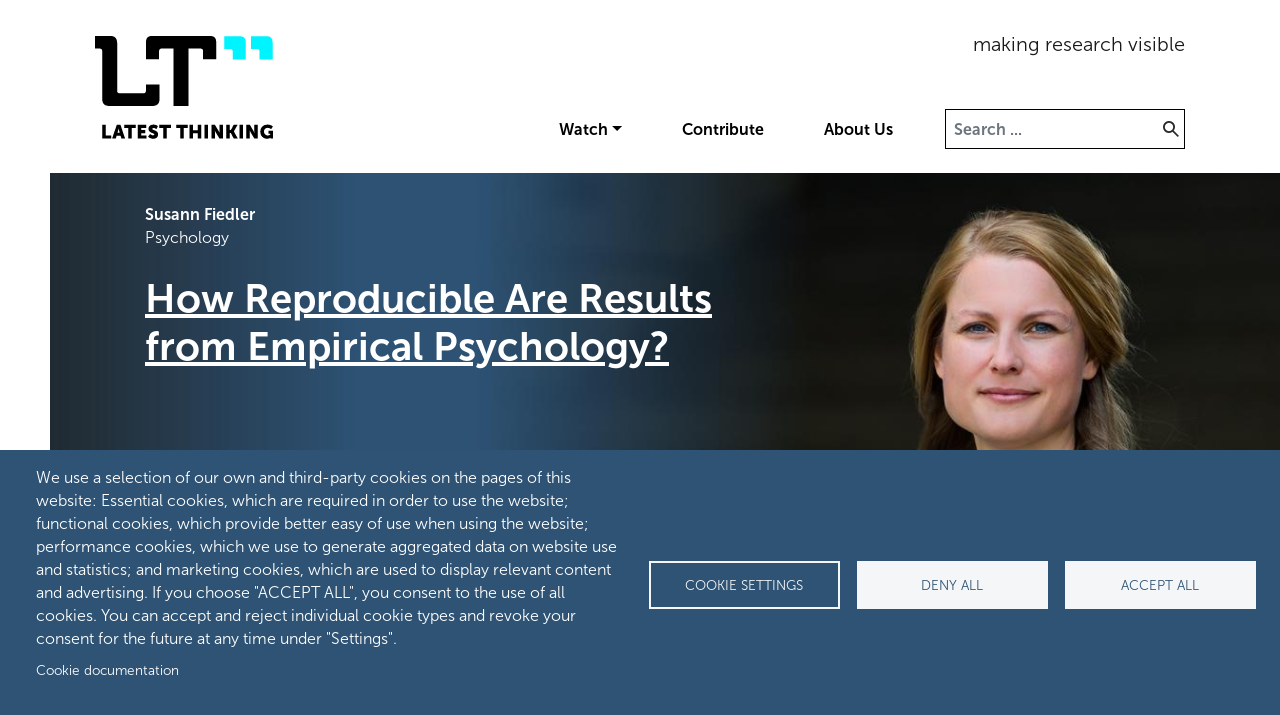

--- FILE ---
content_type: text/html; charset=UTF-8
request_url: https://lt.org/
body_size: 40140
content:
<!DOCTYPE html>
<html lang="en" dir="ltr" prefix="content: http://purl.org/rss/1.0/modules/content/  dc: http://purl.org/dc/terms/  foaf: http://xmlns.com/foaf/0.1/  og: http://ogp.me/ns#  rdfs: http://www.w3.org/2000/01/rdf-schema#  schema: http://schema.org/  sioc: http://rdfs.org/sioc/ns#  sioct: http://rdfs.org/sioc/types#  skos: http://www.w3.org/2004/02/skos/core#  xsd: http://www.w3.org/2001/XMLSchema# ">
  <head>
    <meta charset="utf-8" />
<link rel="canonical" href="https://lt.org/" />
<link rel="shortlink" href="https://lt.org/" />
<meta name="description" content="Discover a new approach to science communication with Latest Thinking&#039;s Video Publications. We empower scientists to share their research with the world." />
<meta property="og:site_name" content="Latest Thinking" />
<meta property="og:url" content="https://lt.org/" />
<meta property="og:title" content="Research Videos | Scientists Share Their Latest Thinking" />
<meta property="og:description" content="Discover a new approach to science communication with Latest Thinking&#039;s Video Publications. We empower scientists to share their research with the world." />
<meta property="og:image" content="https://lt.org/themes/custom/latest_thinking/assets/img/global/social-latest-thinking.png" />
<meta property="og:image:type" content="image/png" />
<meta property="og:image:width" content="1200" />
<meta property="og:image:height" content="630" />
<meta property="og:image:alt" content="Latest Thinking logo" />
<meta name="twitter:site" content="@latest_thinking" />
<meta name="twitter:description" content="Discover a new approach to science communication with Latest Thinking&#039;s Video Publications. We empower scientists to share their research with the world." />
<meta name="twitter:title" content="Homepage" />
<meta name="twitter:site:id" content="4512366617" />
<meta name="twitter:creator" content="@latest_thinking" />
<meta name="twitter:url" content="https://lt.org/page/homepage" />
<meta name="Generator" content="Drupal 9 (https://www.drupal.org)" />
<meta name="MobileOptimized" content="width" />
<meta name="HandheldFriendly" content="true" />
<meta name="viewport" content="width=device-width, initial-scale=1.0" />
<link rel="icon" href="/themes/custom/latest_thinking/favicon.ico" type="image/vnd.microsoft.icon" />

    <title>Research Videos | Scientists Share Their Latest Thinking</title>
    <link rel="stylesheet" media="all" href="/sites/default/files/css/css_b8ivuvxflz3RK_9zVSZrHv6hin_qZGB1mqrAnVfw2f4.css" />
<link rel="stylesheet" media="all" href="/sites/default/files/css/css_Bnj0Wm3Ih78os2X0WCSrv-604gGH2vQ5Zil1yqrIgYE.css" />

    
    <link rel="apple-touch-icon" sizes="180x180" href="/apple-touch-icon.png">
    <link rel="icon" type="image/png" sizes="32x32" href="/favicon-32x32.png">
    <link rel="icon" type="image/png" sizes="16x16" href="/favicon-16x16.png">
    <link rel="manifest" href="/site.webmanifest">
    <link rel="mask-icon" href="/safari-pinned-tab.svg" color="#5bbad5">
    <meta name="msapplication-TileColor" content="#da532c">
    <meta name="theme-color" content="#ffffff">
  </head>

  <body>
        <a href="#main-content" class="visually-hidden focusable">
      Skip to main content
    </a>
    
      <div class="dialog-off-canvas-main-canvas" data-off-canvas-main-canvas>
    <div class="page page--front">
  <div class="autocomplete-overlay"></div>

  


<nav
  class="navbar navbar-expand-lg justify-content-between navbar-light  ">
    <div class="container">
    
                    
  <div class="block block--logofull">

  
    

      
            <div class="field basic__body"><p><a href="/"><img alt="Latest Thinking Logo" src="/themes/custom/latest_thinking/assets/img/global/logo.png" /></a></p></div>
      
  
  </div>

  <div class="block block--logo">

  
    

      
            <div class="field basic__body"><p><a href="/"><img alt="Latest Thinking Logo" data-entity-type="file" data-entity-uuid="64a41682-77b0-418a-9c84-e1337df62c0b" src="/sites/default/files/inline-images/logo-small.png" width="102" height="40" loading="lazy" /></a></p></div>
      
  
  </div>


          
          <button class="search-navbar-toggler" type="button" data-toggle="collapse" data-target=".search-navbar-collapse"
              aria-controls="search-navbar-collapse" aria-expanded="false" aria-label="Toggle search">
        <span class="search-navbar-toggler-icon"></span>
      </button>

      <div class="collapse search-navbar-collapse">
                      <div class="mr-auto">
            
  <div class="lt-search-api-autocomplete block block--search-autocomplete--mobile" data-drupal-selector="lt-search-api-autocomplete">

  
    

      <form action="/" method="post" id="lt-search-api-autocomplete" accept-charset="UTF-8">
  <div class="form-item form-item-search form-group">
  <div class="row">
    <div class="col-lg-3">
      
    </div>

    <div class="col-lg-9">
        
<input data-drupal-selector="edit-search" data-search-api-autocomplete-search="search" class="form-autocomplete form-control" data-autocomplete-path="/search_api_autocomplete/search" type="text" id="edit-search" name="search" value="" size="60" maxlength="128" placeholder="Search ..." />


          </div>
  </div>
</div>
  
<input autocomplete="off" data-drupal-selector="form-81rz0jjdcncxzvv0c60b6vbbbo-cdhkzexwqkidg1lo" type="hidden" name="form_build_id" value="form-81rZ0JJDcncXzvV0c60b6vBBbo-CdhKZExWQkidG1lo" class="form-control" />
  
<input data-drupal-selector="edit-lt-search-api-autocomplete" type="hidden" name="form_id" value="lt_search_api_autocomplete" class="form-control" />
<div data-drupal-selector="edit-actions" class="form-actions js-form-wrapper form-wrapper" id="edit-actions">  <input data-drupal-selector="edit-submit" type="submit" id="edit-submit" name="op" value="Save" class="button js-form-submit form-submit btn btn-primary" />


</div>

</form>

  
  </div>


        </div>
                </div>
    
    <button class="navbar-toggler" type="button" data-toggle="collapse" data-target=".navbar-collapse"
            aria-controls="navbar-collapse" aria-expanded="false" aria-label="Toggle navigation">
      <span class="navbar-toggler-icon"></span>
    </button>

    <div class="collapse navbar-collapse">
                    <div class="ml-auto navbar-right">
            
  <div class="block block--sitebranding">

  
    

    
  <a href="/" class="navbar-brand d-flex align-items-center " aria-label="making research visible">
        making research visible
  </a>


  </div>

  <div class="block block--latest-thinking-main-menu">

  
    

      
  


  <ul class="nav navbar-nav">
                  
        
        
        <li class="nav-item dropdown">
                      <a href="" class="nav-link dropdown-toggle" data-toggle="dropdown">Watch</a>

            <div class="dropdown-menu dropdown-container">
                
        
        <div class="dropdown-column">
                      <span>Disciplines</span>
          
                      <a href="/discipline/anthropology" data-drupal-link-system-path="taxonomy/term/28">Anthropology</a>
                      <a href="/discipline/arts-humanities" data-drupal-link-system-path="taxonomy/term/13">Arts and Humanities</a>
                      <a href="/discipline/biology" data-drupal-link-system-path="taxonomy/term/18">Biology</a>
                      <a href="/discipline/chemistry" data-drupal-link-system-path="taxonomy/term/23">Chemistry</a>
                      <a href="/discipline/economics" data-drupal-link-system-path="taxonomy/term/29">Economics</a>
                      <a href="/discipline/law" data-drupal-link-system-path="taxonomy/term/33">Law</a>
                      <a href="/discipline/medicine" data-drupal-link-system-path="taxonomy/term/20">Medicine</a>
                      <a href="/discipline/physics" data-drupal-link-system-path="taxonomy/term/27">Physics</a>
                      <a href="/discipline/politics-international-studies" data-drupal-link-system-path="taxonomy/term/34">Politics and International Studies</a>
                  </div>
              
        
        <div class="dropdown-column">
                      <span>Playlists</span>
          
                      <a href="/publication/how-could-modern-human-succeed-over-other-hominids?list=4159" data-drupal-link-query="{&quot;list&quot;:&quot;4159&quot;}" data-drupal-link-system-path="node/2802">Archaeology</a>
                      <a href="/publication/what-are-basic-principles-govern-synaptic-plasticity?list=4156" data-drupal-link-query="{&quot;list&quot;:&quot;4156&quot;}" data-drupal-link-system-path="node/2894">Brain</a>
                      <a href="/publication/what-extent-do-aerosol-particles-atmosphere-mask-effects-greenhouse-gases?list=4158" data-drupal-link-query="{&quot;list&quot;:&quot;4158&quot;}" data-drupal-link-system-path="node/3004">Climate</a>
                      <a href="/publication/how-are-purchasing-decisions-impacted-compromise-effect?list=4148" data-drupal-link-query="{&quot;list&quot;:&quot;4148&quot;}" data-drupal-link-system-path="node/2901">Decision Making</a>
                      <a href="/publication/what-importance-context-entrepreneurship-research?list=4149" data-drupal-link-query="{&quot;list&quot;:&quot;4149&quot;}" data-drupal-link-system-path="node/2919">Entrepreneurship</a>
                      <a href="/publication/are-europeans-today-genetically-different-their-ancestors?list=4157" data-drupal-link-query="{&quot;list&quot;:&quot;4157&quot;}" data-drupal-link-system-path="node/2812">Europe</a>
                      <a href="/publication/how-does-enzyme-mof-work-molecular-bridge-between-epigenetics-and-metabolism?list=4152" data-drupal-link-query="{&quot;list&quot;:&quot;4152&quot;}" data-drupal-link-system-path="node/2826">Genetics</a>
                      <a href="/publication/does-compulsory-licensing-work-effective-antitrust-tool?list=4154" data-drupal-link-query="{&quot;list&quot;:&quot;4154&quot;}" data-drupal-link-system-path="node/2868">Innovation</a>
                      <a href="/publication/how-can-german-constitutional-law-promote-inclusion-migrants?list=4150" data-drupal-link-query="{&quot;list&quot;:&quot;4150&quot;}" data-drupal-link-system-path="node/2877">Migration</a>
                  </div>
              
        
        <div class="dropdown-column">
                      <span>Beyond</span>
          
                      <a href="/reading-recommendations" data-drupal-link-system-path="reading-recommendations">Books</a>
                  </div>
        </div>
                  </li>
              
        
        
        <li class="nav-item">
                      <a href="/contribute" class="nav-link" data-drupal-link-system-path="node/4134">Contribute</a>

                              </li>
              
        
        
        <li class="nav-item">
                      <a href="/about-us" class="nav-link" data-drupal-link-system-path="node/4133">About Us</a>

                              </li>
            </ul>

  
  </div>

  <div class="lt-search-api-autocomplete block block--ltsearchautocomplete" data-drupal-selector="lt-search-api-autocomplete-2">

  
    

      <form action="/" method="post" id="lt-search-api-autocomplete--2" accept-charset="UTF-8">
  <div class="form-item form-item-search form-group">
  <div class="row">
    <div class="col-lg-3">
      
    </div>

    <div class="col-lg-9">
        
<input data-drupal-selector="edit-search" data-search-api-autocomplete-search="search" class="form-autocomplete form-control" data-autocomplete-path="/search_api_autocomplete/search" type="text" id="edit-search--2" name="search" value="" size="60" maxlength="128" placeholder="Search ..." />


          </div>
  </div>
</div>
  
<input autocomplete="off" data-drupal-selector="form-edstpji-0ki5lokwxhpaybfdwzkmr5-7osm4elcqdj4" type="hidden" name="form_build_id" value="form-EdsTPJi-0Ki5LoKWXHPaYBFdwzKmr5_7OsM4ELCqdj4" class="form-control" />
  
<input data-drupal-selector="edit-lt-search-api-autocomplete-2" type="hidden" name="form_id" value="lt_search_api_autocomplete" class="form-control" />
<div data-drupal-selector="edit-actions" class="form-actions js-form-wrapper form-wrapper" id="edit-actions--2">  <input data-drupal-selector="edit-submit" type="submit" id="edit-submit--2" name="op" value="Save" class="button js-form-submit form-submit btn btn-primary" />


</div>

</form>

  
  </div>


        </div>
              </div>

      </div>
  </nav>

  <main class="pt-lg-4">
            

    
    
    <div class="main-content">
      <div class="container-fluid">
        <div class="row">
                      <div class="page__content">
                <div data-drupal-messages-fallback class="hidden"></div>

  <div class="block block--latest-thinking-content">

  
    

      <article data-history-node-id="1" role="article" about="/page/homepage" typeof="schema:WebPage" class="node--page node--page--full">
  
    <span property="schema:name" content="Homepage" class="hidden"></span>


      <div>
      
      <div class="field page__field-sections">
              <div class="field__item">  <div class="paragraph banner-slider">
            <div class="slick blazy slick--field slick--field-banners slick--field-banners--default slick--skin--default slick--optionset--banner" data-blazy="" id="slick-paragraph-banner-slider-banners-default-21-1">
      <div id="slick-paragraph-banner-slider-banners-default-21-1-slider" data-slick="{&quot;mobileFirst&quot;:true,&quot;autoplay&quot;:true,&quot;arrows&quot;:false,&quot;dots&quot;:true,&quot;lazyLoad&quot;:&quot;blazy&quot;}" class="slick__slider">
  
        <div class="slick__slide slide slide--0">
    

  <div class="paragraph banner default">
          <div class="full-width-right">
        
            <div class="field banner__field-image">    <picture>
                  <source srcset="/sites/default/files/styles/banner_slide_1920_1x/public/paragraphs/banners/Andres%20Espitia%20-%20lt-banner-desktop%20copy.jpg?itok=mpcsosIr 1x, /sites/default/files/styles/banner_slide_1920_2x/public/paragraphs/banners/Andres%20Espitia%20-%20lt-banner-desktop%20copy.jpg?itok=NfoidfiQ 2x" media="(min-width: 1360px)" type="image/jpeg"/>
              <source srcset="/sites/default/files/styles/banner_slide_1294_1x/public/paragraphs/banners/Andres%20Espitia%20-%20lt-banner-desktop%20copy.jpg?itok=icm1NBFp 1x, /sites/default/files/styles/banner_slide_1294_2x/public/paragraphs/banners/Andres%20Espitia%20-%20lt-banner-desktop%20copy.jpg?itok=39u9vIbo 2x" media="(min-width: 1200px) and (max-width: 1359px)" type="image/jpeg"/>
              <source srcset="/sites/default/files/styles/banner_slide_1157_1x/public/paragraphs/banners/Andres%20Espitia%20-%20lt-banner-desktop%20copy.jpg?itok=PRewSUR2 1x, /sites/default/files/styles/banner_slide_1157_2x/public/paragraphs/banners/Andres%20Espitia%20-%20lt-banner-desktop%20copy.jpg?itok=asLxtWO- 2x" media="(min-width: 992px) and (max-width: 1199px)" type="image/jpeg"/>
              <source srcset="/sites/default/files/styles/banner_slide_949_1x/public/paragraphs/banners/Andres%20Espitia%20-%20lt-banner-desktop%20copy.jpg?itok=EDPO0rgN 1x, /sites/default/files/styles/banner_slide_949_2x/public/paragraphs/banners/Andres%20Espitia%20-%20lt-banner-desktop%20copy.jpg?itok=cSbgrmKP 2x" media="(min-width: 768px) and (max-width: 991px)" type="image/jpeg"/>
                  
<img src="/sites/default/files/styles/banner_slide_1920_1x/public/paragraphs/banners/Andres%20Espitia%20-%20lt-banner-desktop%20copy.jpg?itok=mpcsosIr" alt="" typeof="foaf:Image" class="img-fluid" />

  </picture>

</div>
      
        
            <div class="field banner__field-mobile-image">    <picture>
                  <source srcset="/sites/default/files/styles/banner_slide_mobile_498_1x/public/paragraphs/banners/Andres%20Espitia%20-%20lt-banner-mobile%20copy%202.jpg?itok=ugx5PO86 1x, /sites/default/files/styles/banner_slide_mobile_498_2x/public/paragraphs/banners/Andres%20Espitia%20-%20lt-banner-mobile%20copy%202.jpg?itok=iSoDvSfD 2x" media="(min-width: 576px) and (max-width: 767px)" type="image/jpeg"/>
              <source srcset="/sites/default/files/styles/banner_slide_mobile_546_1x/public/paragraphs/banners/Andres%20Espitia%20-%20lt-banner-mobile%20copy%202.jpg?itok=mvbfxHe7 1x, /sites/default/files/styles/banner_slide_mobile_546_2x/public/paragraphs/banners/Andres%20Espitia%20-%20lt-banner-mobile%20copy%202.jpg?itok=gx9Qjo4B 2x" media="(max-width: 575px)" type="image/jpeg"/>
                  
<img src="/sites/default/files/styles/banner_slide_1920_1x/public/paragraphs/banners/Andres%20Espitia%20-%20lt-banner-mobile%20copy%202.jpg?itok=8DSeQtAk" alt="" typeof="foaf:Image" class="img-fluid" />

  </picture>

</div>
      

        <div class="container">
          <div class="banner__content">
            <div>
              
            <div class="field banner__field-author">Andres Espitia</div>
      
              
            <div class="field banner__field-profession">Economics</div>
      
              <h2>
                <a href="/publication/can-overconfident-employee-be-asset-company">Can an Overconfident Employee be an Asset to a Company?</a>
              </h2>
            </div>

              <div class="banner__field-link">
    <a href="/publication/can-overconfident-employee-be-asset-company">
      <i class="lt2-play"></i>

      <span>Watch now</span>
    </a>
  </div>

          </div>
        </div>
      </div>
      </div>

  </div>
  <div class="slick__slide slide slide--1">
    

  <div class="paragraph banner default">
          <div class="full-width-right">
        
            <div class="field banner__field-image">    <picture>
                  <source srcset="/sites/default/files/styles/banner_slide_1920_1x/public/paragraphs/banners/Susann%20Fiedler%20-%20lt-banner-desktop%20copy.jpg?itok=-QpLO8nA 1x, /sites/default/files/styles/banner_slide_1920_2x/public/paragraphs/banners/Susann%20Fiedler%20-%20lt-banner-desktop%20copy.jpg?itok=JO6LWik- 2x" media="(min-width: 1360px)" type="image/jpeg"/>
              <source srcset="/sites/default/files/styles/banner_slide_1294_1x/public/paragraphs/banners/Susann%20Fiedler%20-%20lt-banner-desktop%20copy.jpg?itok=SrC5d--8 1x, /sites/default/files/styles/banner_slide_1294_2x/public/paragraphs/banners/Susann%20Fiedler%20-%20lt-banner-desktop%20copy.jpg?itok=XDSjKCRG 2x" media="(min-width: 1200px) and (max-width: 1359px)" type="image/jpeg"/>
              <source srcset="/sites/default/files/styles/banner_slide_1157_1x/public/paragraphs/banners/Susann%20Fiedler%20-%20lt-banner-desktop%20copy.jpg?itok=yMq9yk_g 1x, /sites/default/files/styles/banner_slide_1157_2x/public/paragraphs/banners/Susann%20Fiedler%20-%20lt-banner-desktop%20copy.jpg?itok=2LycF4gW 2x" media="(min-width: 992px) and (max-width: 1199px)" type="image/jpeg"/>
              <source srcset="/sites/default/files/styles/banner_slide_949_1x/public/paragraphs/banners/Susann%20Fiedler%20-%20lt-banner-desktop%20copy.jpg?itok=Ty4yP-h3 1x, /sites/default/files/styles/banner_slide_949_2x/public/paragraphs/banners/Susann%20Fiedler%20-%20lt-banner-desktop%20copy.jpg?itok=o_g-XoiL 2x" media="(min-width: 768px) and (max-width: 991px)" type="image/jpeg"/>
                  
<img src="/sites/default/files/styles/banner_slide_1920_1x/public/paragraphs/banners/Susann%20Fiedler%20-%20lt-banner-desktop%20copy.jpg?itok=-QpLO8nA" alt="" typeof="foaf:Image" class="img-fluid" />

  </picture>

</div>
      
        
            <div class="field banner__field-mobile-image">    <picture>
                  <source srcset="/sites/default/files/styles/banner_slide_mobile_498_1x/public/paragraphs/banners/susann%20fiedler%20-%20lt-banner-mobile%20copy.jpg?itok=e4Jz7KGv 1x, /sites/default/files/styles/banner_slide_mobile_498_2x/public/paragraphs/banners/susann%20fiedler%20-%20lt-banner-mobile%20copy.jpg?itok=2xR86k97 2x" media="(min-width: 576px) and (max-width: 767px)" type="image/jpeg"/>
              <source srcset="/sites/default/files/styles/banner_slide_mobile_546_1x/public/paragraphs/banners/susann%20fiedler%20-%20lt-banner-mobile%20copy.jpg?itok=JW6YGen4 1x, /sites/default/files/styles/banner_slide_mobile_546_2x/public/paragraphs/banners/susann%20fiedler%20-%20lt-banner-mobile%20copy.jpg?itok=E0Ssh8f8 2x" media="(max-width: 575px)" type="image/jpeg"/>
                  
<img src="/sites/default/files/styles/banner_slide_1920_1x/public/paragraphs/banners/susann%20fiedler%20-%20lt-banner-mobile%20copy.jpg?itok=QqCM2rtq" alt="" typeof="foaf:Image" class="img-fluid" />

  </picture>

</div>
      

        <div class="container">
          <div class="banner__content">
            <div>
              
            <div class="field banner__field-author">Susann Fiedler</div>
      
              
            <div class="field banner__field-profession">Psychology</div>
      
              <h2>
                <a href="/publication/how-reproducible-are-results-empirical-psychology">How Reproducible Are Results from Empirical Psychology?</a>
              </h2>
            </div>

              <div class="banner__field-link">
    <a href="/publication/how-reproducible-are-results-empirical-psychology">
      <i class="lt2-play"></i>

      <span>Watch now</span>
    </a>
  </div>

          </div>
        </div>
      </div>
      </div>

  </div>
  <div class="slick__slide slide slide--2">
    

  <div class="paragraph banner default">
          <div class="full-width-right">
        
            <div class="field banner__field-image">    <picture>
                  <source srcset="/sites/default/files/styles/banner_slide_1920_1x/public/paragraphs/banners/Christian%20Bayer%20-%20lt-banner-desktop%20copy.jpg?itok=NdK9FMhC 1x, /sites/default/files/styles/banner_slide_1920_2x/public/paragraphs/banners/Christian%20Bayer%20-%20lt-banner-desktop%20copy.jpg?itok=yN6H9VOb 2x" media="(min-width: 1360px)" type="image/jpeg"/>
              <source srcset="/sites/default/files/styles/banner_slide_1294_1x/public/paragraphs/banners/Christian%20Bayer%20-%20lt-banner-desktop%20copy.jpg?itok=POYDwT-u 1x, /sites/default/files/styles/banner_slide_1294_2x/public/paragraphs/banners/Christian%20Bayer%20-%20lt-banner-desktop%20copy.jpg?itok=djWYZ4pe 2x" media="(min-width: 1200px) and (max-width: 1359px)" type="image/jpeg"/>
              <source srcset="/sites/default/files/styles/banner_slide_1157_1x/public/paragraphs/banners/Christian%20Bayer%20-%20lt-banner-desktop%20copy.jpg?itok=gdWGkyFj 1x, /sites/default/files/styles/banner_slide_1157_2x/public/paragraphs/banners/Christian%20Bayer%20-%20lt-banner-desktop%20copy.jpg?itok=prc-6dXP 2x" media="(min-width: 992px) and (max-width: 1199px)" type="image/jpeg"/>
              <source srcset="/sites/default/files/styles/banner_slide_949_1x/public/paragraphs/banners/Christian%20Bayer%20-%20lt-banner-desktop%20copy.jpg?itok=hzn-YGf9 1x, /sites/default/files/styles/banner_slide_949_2x/public/paragraphs/banners/Christian%20Bayer%20-%20lt-banner-desktop%20copy.jpg?itok=5Ks32asl 2x" media="(min-width: 768px) and (max-width: 991px)" type="image/jpeg"/>
                  
<img src="/sites/default/files/styles/banner_slide_1920_1x/public/paragraphs/banners/Christian%20Bayer%20-%20lt-banner-desktop%20copy.jpg?itok=NdK9FMhC" alt="" typeof="foaf:Image" class="img-fluid" />

  </picture>

</div>
      
        
            <div class="field banner__field-mobile-image">    <picture>
                  <source srcset="/sites/default/files/styles/banner_slide_mobile_498_1x/public/paragraphs/banners/Christian%20Bayer%20-%20lt-banner-mobile%20copy%202.jpg?itok=WFpJ6MFE 1x, /sites/default/files/styles/banner_slide_mobile_498_2x/public/paragraphs/banners/Christian%20Bayer%20-%20lt-banner-mobile%20copy%202.jpg?itok=5o-yENej 2x" media="(min-width: 576px) and (max-width: 767px)" type="image/jpeg"/>
              <source srcset="/sites/default/files/styles/banner_slide_mobile_546_1x/public/paragraphs/banners/Christian%20Bayer%20-%20lt-banner-mobile%20copy%202.jpg?itok=bMaif5dN 1x, /sites/default/files/styles/banner_slide_mobile_546_2x/public/paragraphs/banners/Christian%20Bayer%20-%20lt-banner-mobile%20copy%202.jpg?itok=QSwJFfaL 2x" media="(max-width: 575px)" type="image/jpeg"/>
                  
<img src="/sites/default/files/styles/banner_slide_1920_1x/public/paragraphs/banners/Christian%20Bayer%20-%20lt-banner-mobile%20copy%202.jpg?itok=hF6YOxsR" alt="" typeof="foaf:Image" class="img-fluid" />

  </picture>

</div>
      

        <div class="container">
          <div class="banner__content">
            <div>
              
            <div class="field banner__field-author">Christian Bayer</div>
      
              
            <div class="field banner__field-profession">Politics</div>
      
              <h2>
                <a href="/publication/how-should-governments-respond-energy-crises">How Should Governments Respond to Energy Crises?</a>
              </h2>
            </div>

              <div class="banner__field-link">
    <a href="/publication/how-should-governments-respond-energy-crises">
      <i class="lt2-play"></i>

      <span>Watch now</span>
    </a>
  </div>

          </div>
        </div>
      </div>
      </div>

  </div>

  
      </div>
          <nav role="navigation" class="slick__arrow">
        <button type="button" data-role="none" class="slick-prev" aria-label="Previous" tabindex="0">Previous</button>
                <button type="button" data-role="none" class="slick-next" aria-label="Next" tabindex="0">Next</button>
      </nav>
      </div>


      </div>
</div>
              <div class="field__item">  <div class="paragraph video-listing _3_per_slide white-background border-below">
          <div class="container">
        <div class="header">
          <div class="left">  <h2 class="video-listing__field-title">
    Videos of the Week
  </h2>
</div>
          <div class="right"></div>
        </div>

        <div class="row">
            <div class="slick blazy slick--field slick--field-videos slick--field-videos--teaser-m slick--optionset--_-columns slick--multiple-view" data-blazy="" id="slick-paragraph-video-listing-videos-teaser-m-6-2">
      <div id="slick-paragraph-video-listing-videos-teaser-m-6-2-slider" data-slick="{&quot;mobileFirst&quot;:true,&quot;infinite&quot;:false,&quot;lazyLoad&quot;:&quot;blazy&quot;,&quot;slidesPerRow&quot;:2,&quot;slidesToShow&quot;:2,&quot;slidesToScroll&quot;:2,&quot;responsive&quot;:[{&quot;breakpoint&quot;:991,&quot;settings&quot;:{&quot;infinite&quot;:false,&quot;slidesPerRow&quot;:3,&quot;slidesToShow&quot;:3,&quot;slidesToScroll&quot;:3}}]}" class="slick__slider">
  
        <div class="slick__slide slide slide--0">
    <article data-history-node-id="4993" role="article" about="/publication/are-extreme-storms-reshaping-amazon-faster-we-realize" class="video video--teaser-m">
  
  

        <div class="node-image has-play-overlay has-quotes video__thumbnail">
    <div class="play-overlay">
      <span><span></span></span>
    </div>

      <a href="/publication/are-extreme-storms-reshaping-amazon-faster-we-realize">  <picture>
                  <source srcset="/sites/default/files/styles/resource_thumbnail_407_1x/public/video/thumbnails/Jose%20David%20Urquiza-Munoz_Thumbnail.jpg?itok=terzXjoB 1x, /sites/default/files/styles/resource_thumbnail_407_2x/public/video/thumbnails/Jose%20David%20Urquiza-Munoz_Thumbnail.jpg?itok=Epli3NxM 2x" media="(min-width: 1360px)" type="image/jpeg"/>
              <source srcset="/sites/default/files/styles/resource_thumbnail_330_1x/public/video/thumbnails/Jose%20David%20Urquiza-Munoz_Thumbnail.jpg?itok=wJwfPDUa 1x, /sites/default/files/styles/resource_thumbnail_330_2x/public/video/thumbnails/Jose%20David%20Urquiza-Munoz_Thumbnail.jpg?itok=3wZAOfE1 2x" media="(min-width: 1200px) and (max-width: 1359px)" type="image/jpeg"/>
              <source srcset="/sites/default/files/styles/resource_thumbnail_270_1x/public/video/thumbnails/Jose%20David%20Urquiza-Munoz_Thumbnail.jpg?itok=r-zCCqkF 1x, /sites/default/files/styles/resource_thumbnail_270_2x/public/video/thumbnails/Jose%20David%20Urquiza-Munoz_Thumbnail.jpg?itok=QQFLs-Zg 2x" media="(min-width: 992px) and (max-width: 1199px)" type="image/jpeg"/>
              <source srcset="/sites/default/files/styles/resource_thumbnail_310_1x/public/video/thumbnails/Jose%20David%20Urquiza-Munoz_Thumbnail.jpg?itok=TqLD5u4U 1x, /sites/default/files/styles/resource_thumbnail_310_2x/public/video/thumbnails/Jose%20David%20Urquiza-Munoz_Thumbnail.jpg?itok=yZhhIp1W 2x" media="(min-width: 768px) and (max-width: 991px)" type="image/jpeg"/>
              <source srcset="/sites/default/files/styles/resource_thumbnail_237_1x/public/video/thumbnails/Jose%20David%20Urquiza-Munoz_Thumbnail.jpg?itok=KZnOPy3b 1x, /sites/default/files/styles/resource_thumbnail_237_2x/public/video/thumbnails/Jose%20David%20Urquiza-Munoz_Thumbnail.jpg?itok=V01BfY0_ 2x" media="(min-width: 576px) and (max-width: 767px)" type="image/jpeg"/>
              <source srcset="/sites/default/files/styles/resource_thumbnail_246_1x/public/video/thumbnails/Jose%20David%20Urquiza-Munoz_Thumbnail.jpg?itok=fNb8twvy 1x, /sites/default/files/styles/resource_thumbnail_246_2x/public/video/thumbnails/Jose%20David%20Urquiza-Munoz_Thumbnail.jpg?itok=QDsP6f9Z 2x" media="(max-width: 575px)" type="image/jpeg"/>
                  
<img src="/sites/default/files/styles/resource_thumbnail_407_1x/public/video/thumbnails/Jose%20David%20Urquiza-Munoz_Thumbnail.jpg?itok=terzXjoB" alt="" typeof="foaf:Image" class="img-fluid" />

  </picture>
</a>

  </div>

            <div class="field video__field-author">Jose David Urquiza-Munoz</div>
      

    <h3>
      <a href="/publication/are-extreme-storms-reshaping-amazon-faster-we-realize" rel="bookmark">
<span>Are Extreme Storms Reshaping the Amazon Faster Than We Realize?</span>
</a>
    </h3>
  </article>

  </div>
  <div class="slick__slide slide slide--1">
    <article data-history-node-id="5020" role="article" about="/publication/how-flexible-were-mammals-adapting-past-climate-shifts" class="video video--teaser-m">
  
  

        <div class="node-image has-play-overlay has-quotes video__thumbnail">
    <div class="play-overlay">
      <span><span></span></span>
    </div>

      <a href="/publication/how-flexible-were-mammals-adapting-past-climate-shifts">  <picture>
                  <source srcset="/sites/default/files/styles/resource_thumbnail_407_1x/public/video/thumbnails/Bourgon-Nicolas%20_Thumbnail-.jpg?itok=6skTVqlt 1x, /sites/default/files/styles/resource_thumbnail_407_2x/public/video/thumbnails/Bourgon-Nicolas%20_Thumbnail-.jpg?itok=UEoDuSdN 2x" media="(min-width: 1360px)" type="image/jpeg"/>
              <source srcset="/sites/default/files/styles/resource_thumbnail_330_1x/public/video/thumbnails/Bourgon-Nicolas%20_Thumbnail-.jpg?itok=CvXoYPVx 1x, /sites/default/files/styles/resource_thumbnail_330_2x/public/video/thumbnails/Bourgon-Nicolas%20_Thumbnail-.jpg?itok=JfstzqFr 2x" media="(min-width: 1200px) and (max-width: 1359px)" type="image/jpeg"/>
              <source srcset="/sites/default/files/styles/resource_thumbnail_270_1x/public/video/thumbnails/Bourgon-Nicolas%20_Thumbnail-.jpg?itok=f_1Xwo5r 1x, /sites/default/files/styles/resource_thumbnail_270_2x/public/video/thumbnails/Bourgon-Nicolas%20_Thumbnail-.jpg?itok=LQKRR5t- 2x" media="(min-width: 992px) and (max-width: 1199px)" type="image/jpeg"/>
              <source srcset="/sites/default/files/styles/resource_thumbnail_310_1x/public/video/thumbnails/Bourgon-Nicolas%20_Thumbnail-.jpg?itok=8-r2H0Uc 1x, /sites/default/files/styles/resource_thumbnail_310_2x/public/video/thumbnails/Bourgon-Nicolas%20_Thumbnail-.jpg?itok=S2fZNbKK 2x" media="(min-width: 768px) and (max-width: 991px)" type="image/jpeg"/>
              <source srcset="/sites/default/files/styles/resource_thumbnail_237_1x/public/video/thumbnails/Bourgon-Nicolas%20_Thumbnail-.jpg?itok=UuonOxUq 1x, /sites/default/files/styles/resource_thumbnail_237_2x/public/video/thumbnails/Bourgon-Nicolas%20_Thumbnail-.jpg?itok=H0_F-TJu 2x" media="(min-width: 576px) and (max-width: 767px)" type="image/jpeg"/>
              <source srcset="/sites/default/files/styles/resource_thumbnail_246_1x/public/video/thumbnails/Bourgon-Nicolas%20_Thumbnail-.jpg?itok=WtVZ-psj 1x, /sites/default/files/styles/resource_thumbnail_246_2x/public/video/thumbnails/Bourgon-Nicolas%20_Thumbnail-.jpg?itok=_yMQj7Vb 2x" media="(max-width: 575px)" type="image/jpeg"/>
                  
<img src="/sites/default/files/styles/resource_thumbnail_407_1x/public/video/thumbnails/Bourgon-Nicolas%20_Thumbnail-.jpg?itok=6skTVqlt" alt="" typeof="foaf:Image" class="img-fluid" />

  </picture>
</a>

  </div>

            <div class="field video__field-author">Nicolas Bourgon</div>
      

    <h3>
      <a href="/publication/how-flexible-were-mammals-adapting-past-climate-shifts" rel="bookmark">
<span>How Flexible Were Mammals in Adapting to Past Climate Shifts?</span>
</a>
    </h3>
  </article>

  </div>
  <div class="slick__slide slide slide--2">
    <article data-history-node-id="5017" role="article" about="/publication/what-happens-when-access-legal-advice-becomes-privilege" class="video video--teaser-m">
  
  

        <div class="node-image has-play-overlay has-quotes video__thumbnail">
    <div class="play-overlay">
      <span><span></span></span>
    </div>

      <a href="/publication/what-happens-when-access-legal-advice-becomes-privilege">  <picture>
                  <source srcset="/sites/default/files/styles/resource_thumbnail_407_1x/public/video/thumbnails/Nabil_Thumbnail.jpg?itok=hnAkduDC 1x, /sites/default/files/styles/resource_thumbnail_407_2x/public/video/thumbnails/Nabil_Thumbnail.jpg?itok=qsnqchHa 2x" media="(min-width: 1360px)" type="image/jpeg"/>
              <source srcset="/sites/default/files/styles/resource_thumbnail_330_1x/public/video/thumbnails/Nabil_Thumbnail.jpg?itok=jvCLyAzD 1x, /sites/default/files/styles/resource_thumbnail_330_2x/public/video/thumbnails/Nabil_Thumbnail.jpg?itok=1zINj8as 2x" media="(min-width: 1200px) and (max-width: 1359px)" type="image/jpeg"/>
              <source srcset="/sites/default/files/styles/resource_thumbnail_270_1x/public/video/thumbnails/Nabil_Thumbnail.jpg?itok=5FDeeG4u 1x, /sites/default/files/styles/resource_thumbnail_270_2x/public/video/thumbnails/Nabil_Thumbnail.jpg?itok=nl5D4P5O 2x" media="(min-width: 992px) and (max-width: 1199px)" type="image/jpeg"/>
              <source srcset="/sites/default/files/styles/resource_thumbnail_310_1x/public/video/thumbnails/Nabil_Thumbnail.jpg?itok=raE_zKhZ 1x, /sites/default/files/styles/resource_thumbnail_310_2x/public/video/thumbnails/Nabil_Thumbnail.jpg?itok=DDvyBvXi 2x" media="(min-width: 768px) and (max-width: 991px)" type="image/jpeg"/>
              <source srcset="/sites/default/files/styles/resource_thumbnail_237_1x/public/video/thumbnails/Nabil_Thumbnail.jpg?itok=mjxb5deV 1x, /sites/default/files/styles/resource_thumbnail_237_2x/public/video/thumbnails/Nabil_Thumbnail.jpg?itok=C-GC1RNB 2x" media="(min-width: 576px) and (max-width: 767px)" type="image/jpeg"/>
              <source srcset="/sites/default/files/styles/resource_thumbnail_246_1x/public/video/thumbnails/Nabil_Thumbnail.jpg?itok=N3Azph3A 1x, /sites/default/files/styles/resource_thumbnail_246_2x/public/video/thumbnails/Nabil_Thumbnail.jpg?itok=XOydphvG 2x" media="(max-width: 575px)" type="image/jpeg"/>
                  
<img src="/sites/default/files/styles/resource_thumbnail_407_1x/public/video/thumbnails/Nabil_Thumbnail.jpg?itok=hnAkduDC" alt="" typeof="foaf:Image" class="img-fluid" />

  </picture>
</a>

  </div>

            <div class="field video__field-author">Nabil Khabirpour</div>
      

    <h3>
      <a href="/publication/what-happens-when-access-legal-advice-becomes-privilege" rel="bookmark">
<span>What Happens When Access to Legal Advice Becomes a Privilege?</span>
</a>
    </h3>
  </article>

  </div>
  <div class="slick__slide slide slide--3">
    <article data-history-node-id="4965" role="article" about="/publication/how-does-human-use-nitrogen-affect-our-climate" class="video video--teaser-m">
  
  

        <div class="node-image has-play-overlay has-quotes video__thumbnail">
    <div class="play-overlay">
      <span><span></span></span>
    </div>

      <a href="/publication/how-does-human-use-nitrogen-affect-our-climate">  <picture>
                  <source srcset="/sites/default/files/styles/resource_thumbnail_407_1x/public/video/thumbnails/Zaehle-Soenke_Thumbnail.jpg?itok=8pTHSmIi 1x, /sites/default/files/styles/resource_thumbnail_407_2x/public/video/thumbnails/Zaehle-Soenke_Thumbnail.jpg?itok=j7FhvTX8 2x" media="(min-width: 1360px)" type="image/jpeg"/>
              <source srcset="/sites/default/files/styles/resource_thumbnail_330_1x/public/video/thumbnails/Zaehle-Soenke_Thumbnail.jpg?itok=o2iq4E_3 1x, /sites/default/files/styles/resource_thumbnail_330_2x/public/video/thumbnails/Zaehle-Soenke_Thumbnail.jpg?itok=CG_frEQf 2x" media="(min-width: 1200px) and (max-width: 1359px)" type="image/jpeg"/>
              <source srcset="/sites/default/files/styles/resource_thumbnail_270_1x/public/video/thumbnails/Zaehle-Soenke_Thumbnail.jpg?itok=RBcCCN1X 1x, /sites/default/files/styles/resource_thumbnail_270_2x/public/video/thumbnails/Zaehle-Soenke_Thumbnail.jpg?itok=1zG37XzM 2x" media="(min-width: 992px) and (max-width: 1199px)" type="image/jpeg"/>
              <source srcset="/sites/default/files/styles/resource_thumbnail_310_1x/public/video/thumbnails/Zaehle-Soenke_Thumbnail.jpg?itok=YdhE3ZVs 1x, /sites/default/files/styles/resource_thumbnail_310_2x/public/video/thumbnails/Zaehle-Soenke_Thumbnail.jpg?itok=SdotuWtY 2x" media="(min-width: 768px) and (max-width: 991px)" type="image/jpeg"/>
              <source srcset="/sites/default/files/styles/resource_thumbnail_237_1x/public/video/thumbnails/Zaehle-Soenke_Thumbnail.jpg?itok=tbHVfKLn 1x, /sites/default/files/styles/resource_thumbnail_237_2x/public/video/thumbnails/Zaehle-Soenke_Thumbnail.jpg?itok=7KVd8Tyl 2x" media="(min-width: 576px) and (max-width: 767px)" type="image/jpeg"/>
              <source srcset="/sites/default/files/styles/resource_thumbnail_246_1x/public/video/thumbnails/Zaehle-Soenke_Thumbnail.jpg?itok=GT6-rfv9 1x, /sites/default/files/styles/resource_thumbnail_246_2x/public/video/thumbnails/Zaehle-Soenke_Thumbnail.jpg?itok=uYOVi13t 2x" media="(max-width: 575px)" type="image/jpeg"/>
                  
<img src="/sites/default/files/styles/resource_thumbnail_407_1x/public/video/thumbnails/Zaehle-Soenke_Thumbnail.jpg?itok=8pTHSmIi" alt="" typeof="foaf:Image" class="img-fluid" />

  </picture>
</a>

  </div>

            <div class="field video__field-author">Sönke Zaehle</div>
      

    <h3>
      <a href="/publication/how-does-human-use-nitrogen-affect-our-climate" rel="bookmark">
<span>How Does Human Use of Nitrogen Affect Our Climate?</span>
</a>
    </h3>
  </article>

  </div>
  <div class="slick__slide slide slide--4">
    <article data-history-node-id="4964" role="article" about="/publication/how-can-we-explain-extreme-rainfall-warming-climate" class="video video--teaser-m">
  
  

        <div class="node-image has-play-overlay has-quotes video__thumbnail">
    <div class="play-overlay">
      <span><span></span></span>
    </div>

      <a href="/publication/how-can-we-explain-extreme-rainfall-warming-climate">  <picture>
                  <source srcset="/sites/default/files/styles/resource_thumbnail_407_1x/public/video/thumbnails/Ghausi-Sarosh-Alam_Thumbnail.jpg?itok=jb61hJep 1x, /sites/default/files/styles/resource_thumbnail_407_2x/public/video/thumbnails/Ghausi-Sarosh-Alam_Thumbnail.jpg?itok=nKX1Ayqb 2x" media="(min-width: 1360px)" type="image/jpeg"/>
              <source srcset="/sites/default/files/styles/resource_thumbnail_330_1x/public/video/thumbnails/Ghausi-Sarosh-Alam_Thumbnail.jpg?itok=7xG8oU22 1x, /sites/default/files/styles/resource_thumbnail_330_2x/public/video/thumbnails/Ghausi-Sarosh-Alam_Thumbnail.jpg?itok=ZY5ktgmK 2x" media="(min-width: 1200px) and (max-width: 1359px)" type="image/jpeg"/>
              <source srcset="/sites/default/files/styles/resource_thumbnail_270_1x/public/video/thumbnails/Ghausi-Sarosh-Alam_Thumbnail.jpg?itok=UAAs7VCq 1x, /sites/default/files/styles/resource_thumbnail_270_2x/public/video/thumbnails/Ghausi-Sarosh-Alam_Thumbnail.jpg?itok=yt1O6cNb 2x" media="(min-width: 992px) and (max-width: 1199px)" type="image/jpeg"/>
              <source srcset="/sites/default/files/styles/resource_thumbnail_310_1x/public/video/thumbnails/Ghausi-Sarosh-Alam_Thumbnail.jpg?itok=BIwGUDwv 1x, /sites/default/files/styles/resource_thumbnail_310_2x/public/video/thumbnails/Ghausi-Sarosh-Alam_Thumbnail.jpg?itok=rg1nluTJ 2x" media="(min-width: 768px) and (max-width: 991px)" type="image/jpeg"/>
              <source srcset="/sites/default/files/styles/resource_thumbnail_237_1x/public/video/thumbnails/Ghausi-Sarosh-Alam_Thumbnail.jpg?itok=lflDgY9G 1x, /sites/default/files/styles/resource_thumbnail_237_2x/public/video/thumbnails/Ghausi-Sarosh-Alam_Thumbnail.jpg?itok=RkrCC-xw 2x" media="(min-width: 576px) and (max-width: 767px)" type="image/jpeg"/>
              <source srcset="/sites/default/files/styles/resource_thumbnail_246_1x/public/video/thumbnails/Ghausi-Sarosh-Alam_Thumbnail.jpg?itok=Bsg5gicA 1x, /sites/default/files/styles/resource_thumbnail_246_2x/public/video/thumbnails/Ghausi-Sarosh-Alam_Thumbnail.jpg?itok=LMnt-eGU 2x" media="(max-width: 575px)" type="image/jpeg"/>
                  
<img src="/sites/default/files/styles/resource_thumbnail_407_1x/public/video/thumbnails/Ghausi-Sarosh-Alam_Thumbnail.jpg?itok=jb61hJep" alt="" typeof="foaf:Image" class="img-fluid" />

  </picture>
</a>

  </div>

            <div class="field video__field-author">Sarosh Alam Ghausi</div>
      

    <h3>
      <a href="/publication/how-can-we-explain-extreme-rainfall-warming-climate" rel="bookmark">
<span>How Can We Explain Extreme Rainfall in a Warming Climate?</span>
</a>
    </h3>
  </article>

  </div>
  <div class="slick__slide slide slide--5">
    <article data-history-node-id="4967" role="article" about="/publication/how-can-we-redefine-natural-hazards-through-societal-and-health-responses" class="video video--teaser-m">
  
  

        <div class="node-image has-play-overlay has-quotes video__thumbnail">
    <div class="play-overlay">
      <span><span></span></span>
    </div>

      <a href="/publication/how-can-we-redefine-natural-hazards-through-societal-and-health-responses">  <picture>
                  <source srcset="/sites/default/files/styles/resource_thumbnail_407_1x/public/video/thumbnails/De-Polt-Kelley_Thumbnail.jpg?itok=RHfZFxWr 1x, /sites/default/files/styles/resource_thumbnail_407_2x/public/video/thumbnails/De-Polt-Kelley_Thumbnail.jpg?itok=f_hf8dX5 2x" media="(min-width: 1360px)" type="image/jpeg"/>
              <source srcset="/sites/default/files/styles/resource_thumbnail_330_1x/public/video/thumbnails/De-Polt-Kelley_Thumbnail.jpg?itok=zaL0WNJp 1x, /sites/default/files/styles/resource_thumbnail_330_2x/public/video/thumbnails/De-Polt-Kelley_Thumbnail.jpg?itok=JxZqBLig 2x" media="(min-width: 1200px) and (max-width: 1359px)" type="image/jpeg"/>
              <source srcset="/sites/default/files/styles/resource_thumbnail_270_1x/public/video/thumbnails/De-Polt-Kelley_Thumbnail.jpg?itok=lApheOBd 1x, /sites/default/files/styles/resource_thumbnail_270_2x/public/video/thumbnails/De-Polt-Kelley_Thumbnail.jpg?itok=PBAJhEX6 2x" media="(min-width: 992px) and (max-width: 1199px)" type="image/jpeg"/>
              <source srcset="/sites/default/files/styles/resource_thumbnail_310_1x/public/video/thumbnails/De-Polt-Kelley_Thumbnail.jpg?itok=8vq4_aWX 1x, /sites/default/files/styles/resource_thumbnail_310_2x/public/video/thumbnails/De-Polt-Kelley_Thumbnail.jpg?itok=MzYM-jt7 2x" media="(min-width: 768px) and (max-width: 991px)" type="image/jpeg"/>
              <source srcset="/sites/default/files/styles/resource_thumbnail_237_1x/public/video/thumbnails/De-Polt-Kelley_Thumbnail.jpg?itok=rRI1gD4z 1x, /sites/default/files/styles/resource_thumbnail_237_2x/public/video/thumbnails/De-Polt-Kelley_Thumbnail.jpg?itok=5YBUpICk 2x" media="(min-width: 576px) and (max-width: 767px)" type="image/jpeg"/>
              <source srcset="/sites/default/files/styles/resource_thumbnail_246_1x/public/video/thumbnails/De-Polt-Kelley_Thumbnail.jpg?itok=FjYgaXPW 1x, /sites/default/files/styles/resource_thumbnail_246_2x/public/video/thumbnails/De-Polt-Kelley_Thumbnail.jpg?itok=O3U2v55v 2x" media="(max-width: 575px)" type="image/jpeg"/>
                  
<img src="/sites/default/files/styles/resource_thumbnail_407_1x/public/video/thumbnails/De-Polt-Kelley_Thumbnail.jpg?itok=RHfZFxWr" alt="" typeof="foaf:Image" class="img-fluid" />

  </picture>
</a>

  </div>

            <div class="field video__field-author">Kelley De Polt</div>
      

    <h3>
      <a href="/publication/how-can-we-redefine-natural-hazards-through-societal-and-health-responses" rel="bookmark">
<span>How Can We Redefine Natural Hazards Through Societal and Health Responses?</span>
</a>
    </h3>
  </article>

  </div>
  <div class="slick__slide slide slide--6">
    <article data-history-node-id="4966" role="article" about="/publication/how-can-ai-improve-early-warnings-climate-risks" class="video video--teaser-m">
  
  

        <div class="node-image has-play-overlay has-quotes video__thumbnail">
    <div class="play-overlay">
      <span><span></span></span>
    </div>

      <a href="/publication/how-can-ai-improve-early-warnings-climate-risks">  <picture>
                  <source srcset="/sites/default/files/styles/resource_thumbnail_407_1x/public/video/thumbnails/ReichsteinMarkus_Thumbnail.jpg?itok=odfhmkY6 1x, /sites/default/files/styles/resource_thumbnail_407_2x/public/video/thumbnails/ReichsteinMarkus_Thumbnail.jpg?itok=18y77XlW 2x" media="(min-width: 1360px)" type="image/jpeg"/>
              <source srcset="/sites/default/files/styles/resource_thumbnail_330_1x/public/video/thumbnails/ReichsteinMarkus_Thumbnail.jpg?itok=GksnL95k 1x, /sites/default/files/styles/resource_thumbnail_330_2x/public/video/thumbnails/ReichsteinMarkus_Thumbnail.jpg?itok=lezBUYRm 2x" media="(min-width: 1200px) and (max-width: 1359px)" type="image/jpeg"/>
              <source srcset="/sites/default/files/styles/resource_thumbnail_270_1x/public/video/thumbnails/ReichsteinMarkus_Thumbnail.jpg?itok=8FbGg73b 1x, /sites/default/files/styles/resource_thumbnail_270_2x/public/video/thumbnails/ReichsteinMarkus_Thumbnail.jpg?itok=sgu2nbzl 2x" media="(min-width: 992px) and (max-width: 1199px)" type="image/jpeg"/>
              <source srcset="/sites/default/files/styles/resource_thumbnail_310_1x/public/video/thumbnails/ReichsteinMarkus_Thumbnail.jpg?itok=knGVgVmG 1x, /sites/default/files/styles/resource_thumbnail_310_2x/public/video/thumbnails/ReichsteinMarkus_Thumbnail.jpg?itok=D9XGwt3J 2x" media="(min-width: 768px) and (max-width: 991px)" type="image/jpeg"/>
              <source srcset="/sites/default/files/styles/resource_thumbnail_237_1x/public/video/thumbnails/ReichsteinMarkus_Thumbnail.jpg?itok=Ok8f4CpH 1x, /sites/default/files/styles/resource_thumbnail_237_2x/public/video/thumbnails/ReichsteinMarkus_Thumbnail.jpg?itok=8m1j0VOQ 2x" media="(min-width: 576px) and (max-width: 767px)" type="image/jpeg"/>
              <source srcset="/sites/default/files/styles/resource_thumbnail_246_1x/public/video/thumbnails/ReichsteinMarkus_Thumbnail.jpg?itok=SuGBamDO 1x, /sites/default/files/styles/resource_thumbnail_246_2x/public/video/thumbnails/ReichsteinMarkus_Thumbnail.jpg?itok=4lUVRm1J 2x" media="(max-width: 575px)" type="image/jpeg"/>
                  
<img src="/sites/default/files/styles/resource_thumbnail_407_1x/public/video/thumbnails/ReichsteinMarkus_Thumbnail.jpg?itok=odfhmkY6" alt="" typeof="foaf:Image" class="img-fluid" />

  </picture>
</a>

  </div>

            <div class="field video__field-author">Markus Reichstein </div>
      

    <h3>
      <a href="/publication/how-can-ai-improve-early-warnings-climate-risks" rel="bookmark">
<span>How Can AI Improve Early Warnings for Climate Risks?</span>
</a>
    </h3>
  </article>

  </div>
  <div class="slick__slide slide slide--7">
    <article data-history-node-id="4935" role="article" about="/publication/how-did-african-intermediaries-shape-colonial-law-through-agency-and-translation" class="video video--teaser-m">
  
  

        <div class="node-image has-play-overlay has-quotes video__thumbnail">
    <div class="play-overlay">
      <span><span></span></span>
    </div>

      <a href="/publication/how-did-african-intermediaries-shape-colonial-law-through-agency-and-translation">  <picture>
                  <source srcset="/sites/default/files/styles/resource_thumbnail_407_1x/public/video/thumbnails/Sirotti%20Raquel_LT.jpg?itok=8CJQtAWb 1x, /sites/default/files/styles/resource_thumbnail_407_2x/public/video/thumbnails/Sirotti%20Raquel_LT.jpg?itok=55mlSvUW 2x" media="(min-width: 1360px)" type="image/jpeg"/>
              <source srcset="/sites/default/files/styles/resource_thumbnail_330_1x/public/video/thumbnails/Sirotti%20Raquel_LT.jpg?itok=t4GiNmL7 1x, /sites/default/files/styles/resource_thumbnail_330_2x/public/video/thumbnails/Sirotti%20Raquel_LT.jpg?itok=KlxCrzaj 2x" media="(min-width: 1200px) and (max-width: 1359px)" type="image/jpeg"/>
              <source srcset="/sites/default/files/styles/resource_thumbnail_270_1x/public/video/thumbnails/Sirotti%20Raquel_LT.jpg?itok=wRDG-pBB 1x, /sites/default/files/styles/resource_thumbnail_270_2x/public/video/thumbnails/Sirotti%20Raquel_LT.jpg?itok=k-JKNRas 2x" media="(min-width: 992px) and (max-width: 1199px)" type="image/jpeg"/>
              <source srcset="/sites/default/files/styles/resource_thumbnail_310_1x/public/video/thumbnails/Sirotti%20Raquel_LT.jpg?itok=S1YYviXA 1x, /sites/default/files/styles/resource_thumbnail_310_2x/public/video/thumbnails/Sirotti%20Raquel_LT.jpg?itok=ixTLvfDl 2x" media="(min-width: 768px) and (max-width: 991px)" type="image/jpeg"/>
              <source srcset="/sites/default/files/styles/resource_thumbnail_237_1x/public/video/thumbnails/Sirotti%20Raquel_LT.jpg?itok=psVayyVd 1x, /sites/default/files/styles/resource_thumbnail_237_2x/public/video/thumbnails/Sirotti%20Raquel_LT.jpg?itok=x9pVS72C 2x" media="(min-width: 576px) and (max-width: 767px)" type="image/jpeg"/>
              <source srcset="/sites/default/files/styles/resource_thumbnail_246_1x/public/video/thumbnails/Sirotti%20Raquel_LT.jpg?itok=MP4lUttu 1x, /sites/default/files/styles/resource_thumbnail_246_2x/public/video/thumbnails/Sirotti%20Raquel_LT.jpg?itok=iJLMp86y 2x" media="(max-width: 575px)" type="image/jpeg"/>
                  
<img src="/sites/default/files/styles/resource_thumbnail_407_1x/public/video/thumbnails/Sirotti%20Raquel_LT.jpg?itok=8CJQtAWb" alt="" typeof="foaf:Image" class="img-fluid" />

  </picture>
</a>

  </div>

            <div class="field video__field-author">Raquel Sirotti</div>
      

    <h3>
      <a href="/publication/how-did-african-intermediaries-shape-colonial-law-through-agency-and-translation" rel="bookmark">
<span>How Did African Intermediaries Shape Colonial Law Through Agency and Translation?</span>
</a>
    </h3>
  </article>

  </div>
  <div class="slick__slide slide slide--8">
    <article data-history-node-id="4933" role="article" about="/publication/how-did-religious-normativity-transform-and-localize-context-colonial-expansion" class="video video--teaser-m">
  
  

        <div class="node-image has-play-overlay has-quotes video__thumbnail">
    <div class="play-overlay">
      <span><span></span></span>
    </div>

      <a href="/publication/how-did-religious-normativity-transform-and-localize-context-colonial-expansion">  <picture>
                  <source srcset="/sites/default/files/styles/resource_thumbnail_407_1x/public/video/thumbnails/Mej%C3%ADa%20Pilar_LT.jpg?itok=PIbTqO29 1x, /sites/default/files/styles/resource_thumbnail_407_2x/public/video/thumbnails/Mej%C3%ADa%20Pilar_LT.jpg?itok=mgPa4tuX 2x" media="(min-width: 1360px)" type="image/jpeg"/>
              <source srcset="/sites/default/files/styles/resource_thumbnail_330_1x/public/video/thumbnails/Mej%C3%ADa%20Pilar_LT.jpg?itok=_nDK8hUs 1x, /sites/default/files/styles/resource_thumbnail_330_2x/public/video/thumbnails/Mej%C3%ADa%20Pilar_LT.jpg?itok=_NgCwRVs 2x" media="(min-width: 1200px) and (max-width: 1359px)" type="image/jpeg"/>
              <source srcset="/sites/default/files/styles/resource_thumbnail_270_1x/public/video/thumbnails/Mej%C3%ADa%20Pilar_LT.jpg?itok=DeTvcbGb 1x, /sites/default/files/styles/resource_thumbnail_270_2x/public/video/thumbnails/Mej%C3%ADa%20Pilar_LT.jpg?itok=FBmkEWfo 2x" media="(min-width: 992px) and (max-width: 1199px)" type="image/jpeg"/>
              <source srcset="/sites/default/files/styles/resource_thumbnail_310_1x/public/video/thumbnails/Mej%C3%ADa%20Pilar_LT.jpg?itok=OhdPRxls 1x, /sites/default/files/styles/resource_thumbnail_310_2x/public/video/thumbnails/Mej%C3%ADa%20Pilar_LT.jpg?itok=pVdbfc-8 2x" media="(min-width: 768px) and (max-width: 991px)" type="image/jpeg"/>
              <source srcset="/sites/default/files/styles/resource_thumbnail_237_1x/public/video/thumbnails/Mej%C3%ADa%20Pilar_LT.jpg?itok=5-MYBKgy 1x, /sites/default/files/styles/resource_thumbnail_237_2x/public/video/thumbnails/Mej%C3%ADa%20Pilar_LT.jpg?itok=i-Iw7R5V 2x" media="(min-width: 576px) and (max-width: 767px)" type="image/jpeg"/>
              <source srcset="/sites/default/files/styles/resource_thumbnail_246_1x/public/video/thumbnails/Mej%C3%ADa%20Pilar_LT.jpg?itok=Z8RFS7jt 1x, /sites/default/files/styles/resource_thumbnail_246_2x/public/video/thumbnails/Mej%C3%ADa%20Pilar_LT.jpg?itok=5YGbNT08 2x" media="(max-width: 575px)" type="image/jpeg"/>
                  
<img src="/sites/default/files/styles/resource_thumbnail_407_1x/public/video/thumbnails/Mej%C3%ADa%20Pilar_LT.jpg?itok=PIbTqO29" alt="" typeof="foaf:Image" class="img-fluid" />

  </picture>
</a>

  </div>

            <div class="field video__field-author">Pilar Mejía</div>
      

    <h3>
      <a href="/publication/how-did-religious-normativity-transform-and-localize-context-colonial-expansion" rel="bookmark">
<span>How Did Religious Normativity Transform and Localize in the Context of Colonial Expansion?</span>
</a>
    </h3>
  </article>

  </div>
  <div class="slick__slide slide slide--9">
    <article data-history-node-id="4930" role="article" about="/publication/how-can-dissenting-historical-narratives-law-be-uncovered-and-shared-through-transmedia" class="video video--teaser-m">
  
  

        <div class="node-image has-play-overlay has-quotes video__thumbnail">
    <div class="play-overlay">
      <span><span></span></span>
    </div>

      <a href="/publication/how-can-dissenting-historical-narratives-law-be-uncovered-and-shared-through-transmedia">  <picture>
                  <source srcset="/sites/default/files/styles/resource_thumbnail_407_1x/public/video/thumbnails/Escobar%20Karla_Thumbnail_LT.jpg?itok=YOria7-- 1x, /sites/default/files/styles/resource_thumbnail_407_2x/public/video/thumbnails/Escobar%20Karla_Thumbnail_LT.jpg?itok=tog9IEtZ 2x" media="(min-width: 1360px)" type="image/jpeg"/>
              <source srcset="/sites/default/files/styles/resource_thumbnail_330_1x/public/video/thumbnails/Escobar%20Karla_Thumbnail_LT.jpg?itok=qg0cHjGs 1x, /sites/default/files/styles/resource_thumbnail_330_2x/public/video/thumbnails/Escobar%20Karla_Thumbnail_LT.jpg?itok=8mcFGMp1 2x" media="(min-width: 1200px) and (max-width: 1359px)" type="image/jpeg"/>
              <source srcset="/sites/default/files/styles/resource_thumbnail_270_1x/public/video/thumbnails/Escobar%20Karla_Thumbnail_LT.jpg?itok=y3n_lJIt 1x, /sites/default/files/styles/resource_thumbnail_270_2x/public/video/thumbnails/Escobar%20Karla_Thumbnail_LT.jpg?itok=lCMJH8GQ 2x" media="(min-width: 992px) and (max-width: 1199px)" type="image/jpeg"/>
              <source srcset="/sites/default/files/styles/resource_thumbnail_310_1x/public/video/thumbnails/Escobar%20Karla_Thumbnail_LT.jpg?itok=3oVkHBtj 1x, /sites/default/files/styles/resource_thumbnail_310_2x/public/video/thumbnails/Escobar%20Karla_Thumbnail_LT.jpg?itok=4sMsrI84 2x" media="(min-width: 768px) and (max-width: 991px)" type="image/jpeg"/>
              <source srcset="/sites/default/files/styles/resource_thumbnail_237_1x/public/video/thumbnails/Escobar%20Karla_Thumbnail_LT.jpg?itok=fgOa_ojx 1x, /sites/default/files/styles/resource_thumbnail_237_2x/public/video/thumbnails/Escobar%20Karla_Thumbnail_LT.jpg?itok=agKLsIMf 2x" media="(min-width: 576px) and (max-width: 767px)" type="image/jpeg"/>
              <source srcset="/sites/default/files/styles/resource_thumbnail_246_1x/public/video/thumbnails/Escobar%20Karla_Thumbnail_LT.jpg?itok=SgZ5zUL_ 1x, /sites/default/files/styles/resource_thumbnail_246_2x/public/video/thumbnails/Escobar%20Karla_Thumbnail_LT.jpg?itok=xCsGAagn 2x" media="(max-width: 575px)" type="image/jpeg"/>
                  
<img src="/sites/default/files/styles/resource_thumbnail_407_1x/public/video/thumbnails/Escobar%20Karla_Thumbnail_LT.jpg?itok=YOria7--" alt="" typeof="foaf:Image" class="img-fluid" />

  </picture>
</a>

  </div>

            <div class="field video__field-author">Karla Escobar</div>
      

    <h3>
      <a href="/publication/how-can-dissenting-historical-narratives-law-be-uncovered-and-shared-through-transmedia" rel="bookmark">
<span>How Can Dissenting Historical Narratives of Law Be Uncovered and Shared through Transmedia Historytelling?</span>
</a>
    </h3>
  </article>

  </div>
  <div class="slick__slide slide slide--10">
    <article data-history-node-id="4925" role="article" about="/publication/how-can-womens-roles-colonial-legal-systems-be-uncovered-through-gendered-approach" class="video video--teaser-m">
  
  

        <div class="node-image has-play-overlay has-quotes video__thumbnail">
    <div class="play-overlay">
      <span><span></span></span>
    </div>

      <a href="/publication/how-can-womens-roles-colonial-legal-systems-be-uncovered-through-gendered-approach">  <picture>
                  <source srcset="/sites/default/files/styles/resource_thumbnail_407_1x/public/video/thumbnails/Coutinho%20Luisa%20Stella_LT.jpg?itok=EwRUpjYB 1x, /sites/default/files/styles/resource_thumbnail_407_2x/public/video/thumbnails/Coutinho%20Luisa%20Stella_LT.jpg?itok=ISIWQUHg 2x" media="(min-width: 1360px)" type="image/jpeg"/>
              <source srcset="/sites/default/files/styles/resource_thumbnail_330_1x/public/video/thumbnails/Coutinho%20Luisa%20Stella_LT.jpg?itok=5gNWhlPX 1x, /sites/default/files/styles/resource_thumbnail_330_2x/public/video/thumbnails/Coutinho%20Luisa%20Stella_LT.jpg?itok=g24ZSCoU 2x" media="(min-width: 1200px) and (max-width: 1359px)" type="image/jpeg"/>
              <source srcset="/sites/default/files/styles/resource_thumbnail_270_1x/public/video/thumbnails/Coutinho%20Luisa%20Stella_LT.jpg?itok=1cB0dyxc 1x, /sites/default/files/styles/resource_thumbnail_270_2x/public/video/thumbnails/Coutinho%20Luisa%20Stella_LT.jpg?itok=G08pNt-z 2x" media="(min-width: 992px) and (max-width: 1199px)" type="image/jpeg"/>
              <source srcset="/sites/default/files/styles/resource_thumbnail_310_1x/public/video/thumbnails/Coutinho%20Luisa%20Stella_LT.jpg?itok=WVQryuPJ 1x, /sites/default/files/styles/resource_thumbnail_310_2x/public/video/thumbnails/Coutinho%20Luisa%20Stella_LT.jpg?itok=Tha-SYmP 2x" media="(min-width: 768px) and (max-width: 991px)" type="image/jpeg"/>
              <source srcset="/sites/default/files/styles/resource_thumbnail_237_1x/public/video/thumbnails/Coutinho%20Luisa%20Stella_LT.jpg?itok=ntz-ZNjM 1x, /sites/default/files/styles/resource_thumbnail_237_2x/public/video/thumbnails/Coutinho%20Luisa%20Stella_LT.jpg?itok=GzkXVvMk 2x" media="(min-width: 576px) and (max-width: 767px)" type="image/jpeg"/>
              <source srcset="/sites/default/files/styles/resource_thumbnail_246_1x/public/video/thumbnails/Coutinho%20Luisa%20Stella_LT.jpg?itok=aJFqbYKG 1x, /sites/default/files/styles/resource_thumbnail_246_2x/public/video/thumbnails/Coutinho%20Luisa%20Stella_LT.jpg?itok=3YumNTzY 2x" media="(max-width: 575px)" type="image/jpeg"/>
                  
<img src="/sites/default/files/styles/resource_thumbnail_407_1x/public/video/thumbnails/Coutinho%20Luisa%20Stella_LT.jpg?itok=EwRUpjYB" alt="" typeof="foaf:Image" class="img-fluid" />

  </picture>
</a>

  </div>

            <div class="field video__field-author">Luisa Stella Coutinho</div>
      

    <h3>
      <a href="/publication/how-can-womens-roles-colonial-legal-systems-be-uncovered-through-gendered-approach" rel="bookmark">
<span>How Can Women&#039;s Roles in Colonial Legal Systems Be Uncovered Through a Gendered Approach to Legal History?</span>
</a>
    </h3>
  </article>

  </div>
  <div class="slick__slide slide slide--11">
    <article data-history-node-id="4924" role="article" about="/publication/can-concept-universal-slavery-be-rethought-through-lens-colonialism-japan" class="video video--teaser-m">
  
  

        <div class="node-image has-play-overlay has-quotes video__thumbnail">
    <div class="play-overlay">
      <span><span></span></span>
    </div>

      <a href="/publication/can-concept-universal-slavery-be-rethought-through-lens-colonialism-japan">  <picture>
                  <source srcset="/sites/default/files/styles/resource_thumbnail_407_1x/public/video/thumbnails/Ehalt%20R%C3%B4mulo__LT.jpg?itok=PsWjt4XM 1x, /sites/default/files/styles/resource_thumbnail_407_2x/public/video/thumbnails/Ehalt%20R%C3%B4mulo__LT.jpg?itok=BkokBxAA 2x" media="(min-width: 1360px)" type="image/jpeg"/>
              <source srcset="/sites/default/files/styles/resource_thumbnail_330_1x/public/video/thumbnails/Ehalt%20R%C3%B4mulo__LT.jpg?itok=duJ1hvmO 1x, /sites/default/files/styles/resource_thumbnail_330_2x/public/video/thumbnails/Ehalt%20R%C3%B4mulo__LT.jpg?itok=n4CZqLAj 2x" media="(min-width: 1200px) and (max-width: 1359px)" type="image/jpeg"/>
              <source srcset="/sites/default/files/styles/resource_thumbnail_270_1x/public/video/thumbnails/Ehalt%20R%C3%B4mulo__LT.jpg?itok=hmakHekO 1x, /sites/default/files/styles/resource_thumbnail_270_2x/public/video/thumbnails/Ehalt%20R%C3%B4mulo__LT.jpg?itok=GftEYpmr 2x" media="(min-width: 992px) and (max-width: 1199px)" type="image/jpeg"/>
              <source srcset="/sites/default/files/styles/resource_thumbnail_310_1x/public/video/thumbnails/Ehalt%20R%C3%B4mulo__LT.jpg?itok=0nv8YRko 1x, /sites/default/files/styles/resource_thumbnail_310_2x/public/video/thumbnails/Ehalt%20R%C3%B4mulo__LT.jpg?itok=JvWfzeM7 2x" media="(min-width: 768px) and (max-width: 991px)" type="image/jpeg"/>
              <source srcset="/sites/default/files/styles/resource_thumbnail_237_1x/public/video/thumbnails/Ehalt%20R%C3%B4mulo__LT.jpg?itok=bZqyC9M9 1x, /sites/default/files/styles/resource_thumbnail_237_2x/public/video/thumbnails/Ehalt%20R%C3%B4mulo__LT.jpg?itok=gm0hmDIF 2x" media="(min-width: 576px) and (max-width: 767px)" type="image/jpeg"/>
              <source srcset="/sites/default/files/styles/resource_thumbnail_246_1x/public/video/thumbnails/Ehalt%20R%C3%B4mulo__LT.jpg?itok=r_JgwbrV 1x, /sites/default/files/styles/resource_thumbnail_246_2x/public/video/thumbnails/Ehalt%20R%C3%B4mulo__LT.jpg?itok=xdeN7y3O 2x" media="(max-width: 575px)" type="image/jpeg"/>
                  
<img src="/sites/default/files/styles/resource_thumbnail_407_1x/public/video/thumbnails/Ehalt%20R%C3%B4mulo__LT.jpg?itok=PsWjt4XM" alt="" typeof="foaf:Image" class="img-fluid" />

  </picture>
</a>

  </div>

            <div class="field video__field-author">Rômulo Ehalt</div>
      

    <h3>
      <a href="/publication/can-concept-universal-slavery-be-rethought-through-lens-colonialism-japan" rel="bookmark">
<span>Can the Concept of Universal Slavery Be Rethought through the Lens of Colonialism in Japan?</span>
</a>
    </h3>
  </article>

  </div>
  <div class="slick__slide slide slide--12">
    <article data-history-node-id="4809" role="article" about="/publication/how-should-governments-respond-energy-crises" class="video video--teaser-m">
  
  

        <div class="node-image has-play-overlay has-quotes video__thumbnail">
    <div class="play-overlay">
      <span><span></span></span>
    </div>

      <a href="/publication/how-should-governments-respond-energy-crises">  <picture>
                  <source srcset="/sites/default/files/styles/resource_thumbnail_407_1x/public/video/thumbnails/BayerChristian_Thumbnail.jpg?itok=qK8HmZEv 1x, /sites/default/files/styles/resource_thumbnail_407_2x/public/video/thumbnails/BayerChristian_Thumbnail.jpg?itok=-gcQ5S-a 2x" media="(min-width: 1360px)" type="image/jpeg"/>
              <source srcset="/sites/default/files/styles/resource_thumbnail_330_1x/public/video/thumbnails/BayerChristian_Thumbnail.jpg?itok=GTxBDo8E 1x, /sites/default/files/styles/resource_thumbnail_330_2x/public/video/thumbnails/BayerChristian_Thumbnail.jpg?itok=plrWDl2m 2x" media="(min-width: 1200px) and (max-width: 1359px)" type="image/jpeg"/>
              <source srcset="/sites/default/files/styles/resource_thumbnail_270_1x/public/video/thumbnails/BayerChristian_Thumbnail.jpg?itok=_OGTi_R0 1x, /sites/default/files/styles/resource_thumbnail_270_2x/public/video/thumbnails/BayerChristian_Thumbnail.jpg?itok=5-NIKf8e 2x" media="(min-width: 992px) and (max-width: 1199px)" type="image/jpeg"/>
              <source srcset="/sites/default/files/styles/resource_thumbnail_310_1x/public/video/thumbnails/BayerChristian_Thumbnail.jpg?itok=vBXEhWTa 1x, /sites/default/files/styles/resource_thumbnail_310_2x/public/video/thumbnails/BayerChristian_Thumbnail.jpg?itok=qMBOxqkc 2x" media="(min-width: 768px) and (max-width: 991px)" type="image/jpeg"/>
              <source srcset="/sites/default/files/styles/resource_thumbnail_237_1x/public/video/thumbnails/BayerChristian_Thumbnail.jpg?itok=6vL6MRad 1x, /sites/default/files/styles/resource_thumbnail_237_2x/public/video/thumbnails/BayerChristian_Thumbnail.jpg?itok=MceVokfP 2x" media="(min-width: 576px) and (max-width: 767px)" type="image/jpeg"/>
              <source srcset="/sites/default/files/styles/resource_thumbnail_246_1x/public/video/thumbnails/BayerChristian_Thumbnail.jpg?itok=huQu3_S8 1x, /sites/default/files/styles/resource_thumbnail_246_2x/public/video/thumbnails/BayerChristian_Thumbnail.jpg?itok=Srik2_A8 2x" media="(max-width: 575px)" type="image/jpeg"/>
                  
<img src="/sites/default/files/styles/resource_thumbnail_407_1x/public/video/thumbnails/BayerChristian_Thumbnail.jpg?itok=qK8HmZEv" alt="" typeof="foaf:Image" class="img-fluid" />

  </picture>
</a>

  </div>

            <div class="field video__field-author">Christian Bayer</div>
      

    <h3>
      <a href="/publication/how-should-governments-respond-energy-crises" rel="bookmark">
<span>How Should Governments Respond to Energy Crises?</span>
</a>
    </h3>
  </article>

  </div>
  <div class="slick__slide slide slide--13">
    <article data-history-node-id="4815" role="article" about="/publication/does-vagueness-regulation-make-organization-less-likely-comply" class="video video--teaser-m">
  
  

        <div class="node-image has-play-overlay has-quotes video__thumbnail">
    <div class="play-overlay">
      <span><span></span></span>
    </div>

      <a href="/publication/does-vagueness-regulation-make-organization-less-likely-comply">  <picture>
                  <source srcset="/sites/default/files/styles/resource_thumbnail_407_1x/public/video/thumbnails/GanglmairBernhard_Thumbnail.jpg?itok=XL2kFp1Y 1x, /sites/default/files/styles/resource_thumbnail_407_2x/public/video/thumbnails/GanglmairBernhard_Thumbnail.jpg?itok=kQ5Z5iwq 2x" media="(min-width: 1360px)" type="image/jpeg"/>
              <source srcset="/sites/default/files/styles/resource_thumbnail_330_1x/public/video/thumbnails/GanglmairBernhard_Thumbnail.jpg?itok=tiERP0Hq 1x, /sites/default/files/styles/resource_thumbnail_330_2x/public/video/thumbnails/GanglmairBernhard_Thumbnail.jpg?itok=Cl9dm0BL 2x" media="(min-width: 1200px) and (max-width: 1359px)" type="image/jpeg"/>
              <source srcset="/sites/default/files/styles/resource_thumbnail_270_1x/public/video/thumbnails/GanglmairBernhard_Thumbnail.jpg?itok=ltTTQiGh 1x, /sites/default/files/styles/resource_thumbnail_270_2x/public/video/thumbnails/GanglmairBernhard_Thumbnail.jpg?itok=-2kusAQo 2x" media="(min-width: 992px) and (max-width: 1199px)" type="image/jpeg"/>
              <source srcset="/sites/default/files/styles/resource_thumbnail_310_1x/public/video/thumbnails/GanglmairBernhard_Thumbnail.jpg?itok=M_OP2yt6 1x, /sites/default/files/styles/resource_thumbnail_310_2x/public/video/thumbnails/GanglmairBernhard_Thumbnail.jpg?itok=t-vMBJdg 2x" media="(min-width: 768px) and (max-width: 991px)" type="image/jpeg"/>
              <source srcset="/sites/default/files/styles/resource_thumbnail_237_1x/public/video/thumbnails/GanglmairBernhard_Thumbnail.jpg?itok=a27AdiYh 1x, /sites/default/files/styles/resource_thumbnail_237_2x/public/video/thumbnails/GanglmairBernhard_Thumbnail.jpg?itok=A3roZyyP 2x" media="(min-width: 576px) and (max-width: 767px)" type="image/jpeg"/>
              <source srcset="/sites/default/files/styles/resource_thumbnail_246_1x/public/video/thumbnails/GanglmairBernhard_Thumbnail.jpg?itok=6Pdc9YoU 1x, /sites/default/files/styles/resource_thumbnail_246_2x/public/video/thumbnails/GanglmairBernhard_Thumbnail.jpg?itok=PiHucxNo 2x" media="(max-width: 575px)" type="image/jpeg"/>
                  
<img src="/sites/default/files/styles/resource_thumbnail_407_1x/public/video/thumbnails/GanglmairBernhard_Thumbnail.jpg?itok=XL2kFp1Y" alt="" typeof="foaf:Image" class="img-fluid" />

  </picture>
</a>

  </div>

            <div class="field video__field-author">Bernhard Ganglmair</div>
      

    <h3>
      <a href="/publication/does-vagueness-regulation-make-organization-less-likely-comply" rel="bookmark">
<span>Does Vagueness in Regulation Make an Organization Less Likely to Comply?</span>
</a>
    </h3>
  </article>

  </div>
  <div class="slick__slide slide slide--14">
    <article data-history-node-id="4816" role="article" about="/publication/what-are-strategies-pursued-platforms-buyers-and-sellers-online-marketplace" class="video video--teaser-m">
  
  

        <div class="node-image has-play-overlay has-quotes video__thumbnail">
    <div class="play-overlay">
      <span><span></span></span>
    </div>

      <a href="/publication/what-are-strategies-pursued-platforms-buyers-and-sellers-online-marketplace">  <picture>
                  <source srcset="/sites/default/files/styles/resource_thumbnail_407_1x/public/video/thumbnails/VonWangenheimJonas_Thumbnail_0.jpg?itok=3rHF6b5O 1x, /sites/default/files/styles/resource_thumbnail_407_2x/public/video/thumbnails/VonWangenheimJonas_Thumbnail_0.jpg?itok=phuMHq0C 2x" media="(min-width: 1360px)" type="image/jpeg"/>
              <source srcset="/sites/default/files/styles/resource_thumbnail_330_1x/public/video/thumbnails/VonWangenheimJonas_Thumbnail_0.jpg?itok=D6zaV4ON 1x, /sites/default/files/styles/resource_thumbnail_330_2x/public/video/thumbnails/VonWangenheimJonas_Thumbnail_0.jpg?itok=_l_NNDJZ 2x" media="(min-width: 1200px) and (max-width: 1359px)" type="image/jpeg"/>
              <source srcset="/sites/default/files/styles/resource_thumbnail_270_1x/public/video/thumbnails/VonWangenheimJonas_Thumbnail_0.jpg?itok=fEEgHa_7 1x, /sites/default/files/styles/resource_thumbnail_270_2x/public/video/thumbnails/VonWangenheimJonas_Thumbnail_0.jpg?itok=EObd2_GK 2x" media="(min-width: 992px) and (max-width: 1199px)" type="image/jpeg"/>
              <source srcset="/sites/default/files/styles/resource_thumbnail_310_1x/public/video/thumbnails/VonWangenheimJonas_Thumbnail_0.jpg?itok=36yQtlj5 1x, /sites/default/files/styles/resource_thumbnail_310_2x/public/video/thumbnails/VonWangenheimJonas_Thumbnail_0.jpg?itok=sTTYlEk2 2x" media="(min-width: 768px) and (max-width: 991px)" type="image/jpeg"/>
              <source srcset="/sites/default/files/styles/resource_thumbnail_237_1x/public/video/thumbnails/VonWangenheimJonas_Thumbnail_0.jpg?itok=yUJ8zV02 1x, /sites/default/files/styles/resource_thumbnail_237_2x/public/video/thumbnails/VonWangenheimJonas_Thumbnail_0.jpg?itok=9IUgQL5b 2x" media="(min-width: 576px) and (max-width: 767px)" type="image/jpeg"/>
              <source srcset="/sites/default/files/styles/resource_thumbnail_246_1x/public/video/thumbnails/VonWangenheimJonas_Thumbnail_0.jpg?itok=gZXrPmZI 1x, /sites/default/files/styles/resource_thumbnail_246_2x/public/video/thumbnails/VonWangenheimJonas_Thumbnail_0.jpg?itok=WXP58M-9 2x" media="(max-width: 575px)" type="image/jpeg"/>
                  
<img src="/sites/default/files/styles/resource_thumbnail_407_1x/public/video/thumbnails/VonWangenheimJonas_Thumbnail_0.jpg?itok=3rHF6b5O" alt="" typeof="foaf:Image" class="img-fluid" />

  </picture>
</a>

  </div>

            <div class="field video__field-author">Jonas von Wangenheim</div>
      

    <h3>
      <a href="/publication/what-are-strategies-pursued-platforms-buyers-and-sellers-online-marketplace" rel="bookmark">
<span>What are the Strategies pursued by Platforms, Buyers and Sellers in the Online Marketplace?</span>
</a>
    </h3>
  </article>

  </div>
  <div class="slick__slide slide slide--15">
    <article data-history-node-id="4804" role="article" about="/publication/can-taxation-be-used-effectively-limit-young-peoples-use-legalized-marijuana" class="video video--teaser-m">
  
  

        <div class="node-image has-play-overlay has-quotes video__thumbnail">
    <div class="play-overlay">
      <span><span></span></span>
    </div>

      <a href="/publication/can-taxation-be-used-effectively-limit-young-peoples-use-legalized-marijuana">  <picture>
                  <source srcset="/sites/default/files/styles/resource_thumbnail_407_1x/public/video/thumbnails/SovinskyMichelle_Thumbnail.jpg?itok=cEwTT_nX 1x, /sites/default/files/styles/resource_thumbnail_407_2x/public/video/thumbnails/SovinskyMichelle_Thumbnail.jpg?itok=bnAk6GZA 2x" media="(min-width: 1360px)" type="image/jpeg"/>
              <source srcset="/sites/default/files/styles/resource_thumbnail_330_1x/public/video/thumbnails/SovinskyMichelle_Thumbnail.jpg?itok=acffJwKD 1x, /sites/default/files/styles/resource_thumbnail_330_2x/public/video/thumbnails/SovinskyMichelle_Thumbnail.jpg?itok=DfAkC1fz 2x" media="(min-width: 1200px) and (max-width: 1359px)" type="image/jpeg"/>
              <source srcset="/sites/default/files/styles/resource_thumbnail_270_1x/public/video/thumbnails/SovinskyMichelle_Thumbnail.jpg?itok=_cbo66zZ 1x, /sites/default/files/styles/resource_thumbnail_270_2x/public/video/thumbnails/SovinskyMichelle_Thumbnail.jpg?itok=KssjLkIs 2x" media="(min-width: 992px) and (max-width: 1199px)" type="image/jpeg"/>
              <source srcset="/sites/default/files/styles/resource_thumbnail_310_1x/public/video/thumbnails/SovinskyMichelle_Thumbnail.jpg?itok=CbzNS25j 1x, /sites/default/files/styles/resource_thumbnail_310_2x/public/video/thumbnails/SovinskyMichelle_Thumbnail.jpg?itok=bsSPfJFw 2x" media="(min-width: 768px) and (max-width: 991px)" type="image/jpeg"/>
              <source srcset="/sites/default/files/styles/resource_thumbnail_237_1x/public/video/thumbnails/SovinskyMichelle_Thumbnail.jpg?itok=A0dWyBhk 1x, /sites/default/files/styles/resource_thumbnail_237_2x/public/video/thumbnails/SovinskyMichelle_Thumbnail.jpg?itok=Yz83MAu_ 2x" media="(min-width: 576px) and (max-width: 767px)" type="image/jpeg"/>
              <source srcset="/sites/default/files/styles/resource_thumbnail_246_1x/public/video/thumbnails/SovinskyMichelle_Thumbnail.jpg?itok=5nLTyeyE 1x, /sites/default/files/styles/resource_thumbnail_246_2x/public/video/thumbnails/SovinskyMichelle_Thumbnail.jpg?itok=1UfjEWAq 2x" media="(max-width: 575px)" type="image/jpeg"/>
                  
<img src="/sites/default/files/styles/resource_thumbnail_407_1x/public/video/thumbnails/SovinskyMichelle_Thumbnail.jpg?itok=cEwTT_nX" alt="" typeof="foaf:Image" class="img-fluid" />

  </picture>
</a>

  </div>

            <div class="field video__field-author">Michelle Sovinsky</div>
      

    <h3>
      <a href="/publication/can-taxation-be-used-effectively-limit-young-peoples-use-legalized-marijuana" rel="bookmark">
<span>Can Taxation be Used to Effectively Limit Young People’s Use of Legalized Marijuana?</span>
</a>
    </h3>
  </article>

  </div>
  <div class="slick__slide slide slide--16">
    <article data-history-node-id="4800" role="article" about="/publication/can-overconfident-employee-be-asset-company" class="video video--teaser-m">
  
  

        <div class="node-image has-play-overlay has-quotes video__thumbnail">
    <div class="play-overlay">
      <span><span></span></span>
    </div>

      <a href="/publication/can-overconfident-employee-be-asset-company">  <picture>
                  <source srcset="/sites/default/files/styles/resource_thumbnail_407_1x/public/video/thumbnails/EspitiaAndres_Thumbnail.jpg?itok=iEo7plrD 1x, /sites/default/files/styles/resource_thumbnail_407_2x/public/video/thumbnails/EspitiaAndres_Thumbnail.jpg?itok=tMVGEskO 2x" media="(min-width: 1360px)" type="image/jpeg"/>
              <source srcset="/sites/default/files/styles/resource_thumbnail_330_1x/public/video/thumbnails/EspitiaAndres_Thumbnail.jpg?itok=97dkDFK4 1x, /sites/default/files/styles/resource_thumbnail_330_2x/public/video/thumbnails/EspitiaAndres_Thumbnail.jpg?itok=HGVvXOe2 2x" media="(min-width: 1200px) and (max-width: 1359px)" type="image/jpeg"/>
              <source srcset="/sites/default/files/styles/resource_thumbnail_270_1x/public/video/thumbnails/EspitiaAndres_Thumbnail.jpg?itok=lDz49ej0 1x, /sites/default/files/styles/resource_thumbnail_270_2x/public/video/thumbnails/EspitiaAndres_Thumbnail.jpg?itok=E6blWpcq 2x" media="(min-width: 992px) and (max-width: 1199px)" type="image/jpeg"/>
              <source srcset="/sites/default/files/styles/resource_thumbnail_310_1x/public/video/thumbnails/EspitiaAndres_Thumbnail.jpg?itok=f11lubQ0 1x, /sites/default/files/styles/resource_thumbnail_310_2x/public/video/thumbnails/EspitiaAndres_Thumbnail.jpg?itok=v85mC2IY 2x" media="(min-width: 768px) and (max-width: 991px)" type="image/jpeg"/>
              <source srcset="/sites/default/files/styles/resource_thumbnail_237_1x/public/video/thumbnails/EspitiaAndres_Thumbnail.jpg?itok=NkhI7cYe 1x, /sites/default/files/styles/resource_thumbnail_237_2x/public/video/thumbnails/EspitiaAndres_Thumbnail.jpg?itok=A540SJK- 2x" media="(min-width: 576px) and (max-width: 767px)" type="image/jpeg"/>
              <source srcset="/sites/default/files/styles/resource_thumbnail_246_1x/public/video/thumbnails/EspitiaAndres_Thumbnail.jpg?itok=y46oSynz 1x, /sites/default/files/styles/resource_thumbnail_246_2x/public/video/thumbnails/EspitiaAndres_Thumbnail.jpg?itok=8X8A6m-a 2x" media="(max-width: 575px)" type="image/jpeg"/>
                  
<img src="/sites/default/files/styles/resource_thumbnail_407_1x/public/video/thumbnails/EspitiaAndres_Thumbnail.jpg?itok=iEo7plrD" alt="" typeof="foaf:Image" class="img-fluid" />

  </picture>
</a>

  </div>

            <div class="field video__field-author">Andres Espitia</div>
      

    <h3>
      <a href="/publication/can-overconfident-employee-be-asset-company" rel="bookmark">
<span>Can an Overconfident Employee be an Asset to a Company?</span>
</a>
    </h3>
  </article>

  </div>
  <div class="slick__slide slide slide--17">
    <article data-history-node-id="4803" role="article" about="/publication/how-well-do-high-resolution-ocean-models-simulate-local-turbulent-mixing" class="video video--teaser-m">
  
  

        <div class="node-image has-play-overlay has-quotes video__thumbnail">
    <div class="play-overlay">
      <span><span></span></span>
    </div>

      <a href="/publication/how-well-do-high-resolution-ocean-models-simulate-local-turbulent-mixing">  <picture>
                  <source srcset="/sites/default/files/styles/resource_thumbnail_407_1x/public/video/thumbnails/MrozowskaMarta_Thumbnail.jpg?itok=2v5zQhl0 1x, /sites/default/files/styles/resource_thumbnail_407_2x/public/video/thumbnails/MrozowskaMarta_Thumbnail.jpg?itok=o_2bx0hP 2x" media="(min-width: 1360px)" type="image/jpeg"/>
              <source srcset="/sites/default/files/styles/resource_thumbnail_330_1x/public/video/thumbnails/MrozowskaMarta_Thumbnail.jpg?itok=9Yd0GYzA 1x, /sites/default/files/styles/resource_thumbnail_330_2x/public/video/thumbnails/MrozowskaMarta_Thumbnail.jpg?itok=DkVOGzWA 2x" media="(min-width: 1200px) and (max-width: 1359px)" type="image/jpeg"/>
              <source srcset="/sites/default/files/styles/resource_thumbnail_270_1x/public/video/thumbnails/MrozowskaMarta_Thumbnail.jpg?itok=s92gnwpb 1x, /sites/default/files/styles/resource_thumbnail_270_2x/public/video/thumbnails/MrozowskaMarta_Thumbnail.jpg?itok=NV-3xCWD 2x" media="(min-width: 992px) and (max-width: 1199px)" type="image/jpeg"/>
              <source srcset="/sites/default/files/styles/resource_thumbnail_310_1x/public/video/thumbnails/MrozowskaMarta_Thumbnail.jpg?itok=_Sn28Fx1 1x, /sites/default/files/styles/resource_thumbnail_310_2x/public/video/thumbnails/MrozowskaMarta_Thumbnail.jpg?itok=qy0v21bT 2x" media="(min-width: 768px) and (max-width: 991px)" type="image/jpeg"/>
              <source srcset="/sites/default/files/styles/resource_thumbnail_237_1x/public/video/thumbnails/MrozowskaMarta_Thumbnail.jpg?itok=76p7xmOW 1x, /sites/default/files/styles/resource_thumbnail_237_2x/public/video/thumbnails/MrozowskaMarta_Thumbnail.jpg?itok=dZ82nivp 2x" media="(min-width: 576px) and (max-width: 767px)" type="image/jpeg"/>
              <source srcset="/sites/default/files/styles/resource_thumbnail_246_1x/public/video/thumbnails/MrozowskaMarta_Thumbnail.jpg?itok=nsTiC_1Z 1x, /sites/default/files/styles/resource_thumbnail_246_2x/public/video/thumbnails/MrozowskaMarta_Thumbnail.jpg?itok=bCFRjO2L 2x" media="(max-width: 575px)" type="image/jpeg"/>
                  
<img src="/sites/default/files/styles/resource_thumbnail_407_1x/public/video/thumbnails/MrozowskaMarta_Thumbnail.jpg?itok=2v5zQhl0" alt="" typeof="foaf:Image" class="img-fluid" />

  </picture>
</a>

  </div>

            <div class="field video__field-author">Marta Mrozowska</div>
      

    <h3>
      <a href="/publication/how-well-do-high-resolution-ocean-models-simulate-local-turbulent-mixing" rel="bookmark">
<span>How Well Do High Resolution Ocean Models Simulate Local Turbulent Mixing?</span>
</a>
    </h3>
  </article>

  </div>
  <div class="slick__slide slide slide--18">
    <article data-history-node-id="4796" role="article" about="/publication/how-prevalent-discrimination-career-networking" class="video video--teaser-m">
  
  

        <div class="node-image has-play-overlay has-quotes video__thumbnail">
    <div class="play-overlay">
      <span><span></span></span>
    </div>

      <a href="/publication/how-prevalent-discrimination-career-networking">  <picture>
                  <source srcset="/sites/default/files/styles/resource_thumbnail_407_1x/public/video/thumbnails/MillWladislaw_Thumbnail.jpg?itok=92ZHl25e 1x, /sites/default/files/styles/resource_thumbnail_407_2x/public/video/thumbnails/MillWladislaw_Thumbnail.jpg?itok=lZ96iRmP 2x" media="(min-width: 1360px)" type="image/jpeg"/>
              <source srcset="/sites/default/files/styles/resource_thumbnail_330_1x/public/video/thumbnails/MillWladislaw_Thumbnail.jpg?itok=QZzYqD90 1x, /sites/default/files/styles/resource_thumbnail_330_2x/public/video/thumbnails/MillWladislaw_Thumbnail.jpg?itok=ork3PiBF 2x" media="(min-width: 1200px) and (max-width: 1359px)" type="image/jpeg"/>
              <source srcset="/sites/default/files/styles/resource_thumbnail_270_1x/public/video/thumbnails/MillWladislaw_Thumbnail.jpg?itok=FSjfEknZ 1x, /sites/default/files/styles/resource_thumbnail_270_2x/public/video/thumbnails/MillWladislaw_Thumbnail.jpg?itok=wKA2xmf9 2x" media="(min-width: 992px) and (max-width: 1199px)" type="image/jpeg"/>
              <source srcset="/sites/default/files/styles/resource_thumbnail_310_1x/public/video/thumbnails/MillWladislaw_Thumbnail.jpg?itok=M4Ehuibk 1x, /sites/default/files/styles/resource_thumbnail_310_2x/public/video/thumbnails/MillWladislaw_Thumbnail.jpg?itok=r5JCc5no 2x" media="(min-width: 768px) and (max-width: 991px)" type="image/jpeg"/>
              <source srcset="/sites/default/files/styles/resource_thumbnail_237_1x/public/video/thumbnails/MillWladislaw_Thumbnail.jpg?itok=6TdFgs5- 1x, /sites/default/files/styles/resource_thumbnail_237_2x/public/video/thumbnails/MillWladislaw_Thumbnail.jpg?itok=vT9cEEqr 2x" media="(min-width: 576px) and (max-width: 767px)" type="image/jpeg"/>
              <source srcset="/sites/default/files/styles/resource_thumbnail_246_1x/public/video/thumbnails/MillWladislaw_Thumbnail.jpg?itok=waP4QOMJ 1x, /sites/default/files/styles/resource_thumbnail_246_2x/public/video/thumbnails/MillWladislaw_Thumbnail.jpg?itok=cWCEOfVJ 2x" media="(max-width: 575px)" type="image/jpeg"/>
                  
<img src="/sites/default/files/styles/resource_thumbnail_407_1x/public/video/thumbnails/MillWladislaw_Thumbnail.jpg?itok=92ZHl25e" alt="" typeof="foaf:Image" class="img-fluid" />

  </picture>
</a>

  </div>

            <div class="field video__field-author">Wladislaw Mill</div>
      

    <h3>
      <a href="/publication/how-prevalent-discrimination-career-networking" rel="bookmark">
<span>How Prevalent is Discrimination in Career Networking?</span>
</a>
    </h3>
  </article>

  </div>
  <div class="slick__slide slide slide--19">
    <article data-history-node-id="4522" role="article" about="/publication/how-do-ideas-spread" class="video video--teaser-m">
  
  

        <div class="node-image has-play-overlay has-quotes video__thumbnail">
    <div class="play-overlay">
      <span><span></span></span>
    </div>

      <a href="/publication/how-do-ideas-spread">  <picture>
                  <source srcset="/sites/default/files/styles/resource_thumbnail_407_1x/public/video/thumbnails/Pahl_Thumbnail_0.jpg?itok=4VBFroQM 1x, /sites/default/files/styles/resource_thumbnail_407_2x/public/video/thumbnails/Pahl_Thumbnail_0.jpg?itok=0kxXaNas 2x" media="(min-width: 1360px)" type="image/jpeg"/>
              <source srcset="/sites/default/files/styles/resource_thumbnail_330_1x/public/video/thumbnails/Pahl_Thumbnail_0.jpg?itok=DR6eVIw- 1x, /sites/default/files/styles/resource_thumbnail_330_2x/public/video/thumbnails/Pahl_Thumbnail_0.jpg?itok=lBF_3w_O 2x" media="(min-width: 1200px) and (max-width: 1359px)" type="image/jpeg"/>
              <source srcset="/sites/default/files/styles/resource_thumbnail_270_1x/public/video/thumbnails/Pahl_Thumbnail_0.jpg?itok=34Nf9BQU 1x, /sites/default/files/styles/resource_thumbnail_270_2x/public/video/thumbnails/Pahl_Thumbnail_0.jpg?itok=kZ7ZJYTe 2x" media="(min-width: 992px) and (max-width: 1199px)" type="image/jpeg"/>
              <source srcset="/sites/default/files/styles/resource_thumbnail_310_1x/public/video/thumbnails/Pahl_Thumbnail_0.jpg?itok=kVcWxy8c 1x, /sites/default/files/styles/resource_thumbnail_310_2x/public/video/thumbnails/Pahl_Thumbnail_0.jpg?itok=xrWz2eUY 2x" media="(min-width: 768px) and (max-width: 991px)" type="image/jpeg"/>
              <source srcset="/sites/default/files/styles/resource_thumbnail_237_1x/public/video/thumbnails/Pahl_Thumbnail_0.jpg?itok=38Fq_bcQ 1x, /sites/default/files/styles/resource_thumbnail_237_2x/public/video/thumbnails/Pahl_Thumbnail_0.jpg?itok=qxI7xHjh 2x" media="(min-width: 576px) and (max-width: 767px)" type="image/jpeg"/>
              <source srcset="/sites/default/files/styles/resource_thumbnail_246_1x/public/video/thumbnails/Pahl_Thumbnail_0.jpg?itok=UvFSuMG2 1x, /sites/default/files/styles/resource_thumbnail_246_2x/public/video/thumbnails/Pahl_Thumbnail_0.jpg?itok=k_oAoPLJ 2x" media="(max-width: 575px)" type="image/jpeg"/>
                  
<img src="/sites/default/files/styles/resource_thumbnail_407_1x/public/video/thumbnails/Pahl_Thumbnail_0.jpg?itok=4VBFroQM" alt="" typeof="foaf:Image" class="img-fluid" />

  </picture>
</a>

  </div>

            <div class="field video__field-author">Kerstin Maria Pahl</div>
      

    <h3>
      <a href="/publication/how-do-ideas-spread" rel="bookmark">
<span>How Do Ideas Spread?</span>
</a>
    </h3>
  </article>

  </div>
  <div class="slick__slide slide slide--20">
    <article data-history-node-id="4624" role="article" about="/publication/what-insights-can-new-simulations-provide-tropical-precipitation-0" class="video video--teaser-m">
  
  

        <div class="node-image has-play-overlay has-quotes video__thumbnail">
    <div class="play-overlay">
      <span><span></span></span>
    </div>

      <a href="/publication/what-insights-can-new-simulations-provide-tropical-precipitation-0">  <picture>
                  <source srcset="/sites/default/files/styles/resource_thumbnail_407_1x/public/video/thumbnails/SeguraHans_Thumbnail.jpg?itok=zJTZF-4F 1x, /sites/default/files/styles/resource_thumbnail_407_2x/public/video/thumbnails/SeguraHans_Thumbnail.jpg?itok=Qs-KOkD0 2x" media="(min-width: 1360px)" type="image/jpeg"/>
              <source srcset="/sites/default/files/styles/resource_thumbnail_330_1x/public/video/thumbnails/SeguraHans_Thumbnail.jpg?itok=ED91wZQu 1x, /sites/default/files/styles/resource_thumbnail_330_2x/public/video/thumbnails/SeguraHans_Thumbnail.jpg?itok=i1pVgdy6 2x" media="(min-width: 1200px) and (max-width: 1359px)" type="image/jpeg"/>
              <source srcset="/sites/default/files/styles/resource_thumbnail_270_1x/public/video/thumbnails/SeguraHans_Thumbnail.jpg?itok=OBJc9QC4 1x, /sites/default/files/styles/resource_thumbnail_270_2x/public/video/thumbnails/SeguraHans_Thumbnail.jpg?itok=WLHz3dSJ 2x" media="(min-width: 992px) and (max-width: 1199px)" type="image/jpeg"/>
              <source srcset="/sites/default/files/styles/resource_thumbnail_310_1x/public/video/thumbnails/SeguraHans_Thumbnail.jpg?itok=mTEoCHk- 1x, /sites/default/files/styles/resource_thumbnail_310_2x/public/video/thumbnails/SeguraHans_Thumbnail.jpg?itok=KmJI1bxH 2x" media="(min-width: 768px) and (max-width: 991px)" type="image/jpeg"/>
              <source srcset="/sites/default/files/styles/resource_thumbnail_237_1x/public/video/thumbnails/SeguraHans_Thumbnail.jpg?itok=VNUXtbVZ 1x, /sites/default/files/styles/resource_thumbnail_237_2x/public/video/thumbnails/SeguraHans_Thumbnail.jpg?itok=zLulb5GK 2x" media="(min-width: 576px) and (max-width: 767px)" type="image/jpeg"/>
              <source srcset="/sites/default/files/styles/resource_thumbnail_246_1x/public/video/thumbnails/SeguraHans_Thumbnail.jpg?itok=aBc2FnCq 1x, /sites/default/files/styles/resource_thumbnail_246_2x/public/video/thumbnails/SeguraHans_Thumbnail.jpg?itok=eSGrWyBD 2x" media="(max-width: 575px)" type="image/jpeg"/>
                  
<img src="/sites/default/files/styles/resource_thumbnail_407_1x/public/video/thumbnails/SeguraHans_Thumbnail.jpg?itok=zJTZF-4F" alt="" typeof="foaf:Image" class="img-fluid" />

  </picture>
</a>

  </div>

            <div class="field video__field-author">Hans Segura</div>
      

    <h3>
      <a href="/publication/what-insights-can-new-simulations-provide-tropical-precipitation-0" rel="bookmark">
<span>What Insights Can New Simulations Provide Into Tropical Precipitation? </span>
</a>
    </h3>
  </article>

  </div>
  <div class="slick__slide slide slide--21">
    <article data-history-node-id="4626" role="article" about="/publication/how-turn-toxic-waste-green-steel" class="video video--teaser-m">
  
  

        <div class="node-image has-play-overlay has-quotes video__thumbnail">
    <div class="play-overlay">
      <span><span></span></span>
    </div>

      <a href="/publication/how-turn-toxic-waste-green-steel">  <picture>
                  <source srcset="/sites/default/files/styles/resource_thumbnail_407_1x/public/video/thumbnails/Souza-Filho-Isnaldi_Thumbnail_0.jpg?itok=Zt779e7u 1x, /sites/default/files/styles/resource_thumbnail_407_2x/public/video/thumbnails/Souza-Filho-Isnaldi_Thumbnail_0.jpg?itok=DSXL0E7A 2x" media="(min-width: 1360px)" type="image/jpeg"/>
              <source srcset="/sites/default/files/styles/resource_thumbnail_330_1x/public/video/thumbnails/Souza-Filho-Isnaldi_Thumbnail_0.jpg?itok=DW5lix90 1x, /sites/default/files/styles/resource_thumbnail_330_2x/public/video/thumbnails/Souza-Filho-Isnaldi_Thumbnail_0.jpg?itok=nVJOTD24 2x" media="(min-width: 1200px) and (max-width: 1359px)" type="image/jpeg"/>
              <source srcset="/sites/default/files/styles/resource_thumbnail_270_1x/public/video/thumbnails/Souza-Filho-Isnaldi_Thumbnail_0.jpg?itok=T-q6tLfo 1x, /sites/default/files/styles/resource_thumbnail_270_2x/public/video/thumbnails/Souza-Filho-Isnaldi_Thumbnail_0.jpg?itok=_0uVkq1x 2x" media="(min-width: 992px) and (max-width: 1199px)" type="image/jpeg"/>
              <source srcset="/sites/default/files/styles/resource_thumbnail_310_1x/public/video/thumbnails/Souza-Filho-Isnaldi_Thumbnail_0.jpg?itok=cCvysmIz 1x, /sites/default/files/styles/resource_thumbnail_310_2x/public/video/thumbnails/Souza-Filho-Isnaldi_Thumbnail_0.jpg?itok=sbO2KBXe 2x" media="(min-width: 768px) and (max-width: 991px)" type="image/jpeg"/>
              <source srcset="/sites/default/files/styles/resource_thumbnail_237_1x/public/video/thumbnails/Souza-Filho-Isnaldi_Thumbnail_0.jpg?itok=rAILmEPb 1x, /sites/default/files/styles/resource_thumbnail_237_2x/public/video/thumbnails/Souza-Filho-Isnaldi_Thumbnail_0.jpg?itok=Uuk0Hd9Y 2x" media="(min-width: 576px) and (max-width: 767px)" type="image/jpeg"/>
              <source srcset="/sites/default/files/styles/resource_thumbnail_246_1x/public/video/thumbnails/Souza-Filho-Isnaldi_Thumbnail_0.jpg?itok=CAPJBblo 1x, /sites/default/files/styles/resource_thumbnail_246_2x/public/video/thumbnails/Souza-Filho-Isnaldi_Thumbnail_0.jpg?itok=QSaiBUWu 2x" media="(max-width: 575px)" type="image/jpeg"/>
                  
<img src="/sites/default/files/styles/resource_thumbnail_407_1x/public/video/thumbnails/Souza-Filho-Isnaldi_Thumbnail_0.jpg?itok=Zt779e7u" alt="" typeof="foaf:Image" class="img-fluid" />

  </picture>
</a>

  </div>

            <div class="field video__field-author">Isnaldi R. Filho Souza</div>
      

    <h3>
      <a href="/publication/how-turn-toxic-waste-green-steel" rel="bookmark">
<span>How To Turn Toxic Waste Into Green Steel?</span>
</a>
    </h3>
  </article>

  </div>
  <div class="slick__slide slide slide--22">
    <article data-history-node-id="4601" role="article" about="/publication/how-can-we-detect-non-stationarities-turbulence-atmosphere" class="video video--teaser-m">
  
  

        <div class="node-image has-play-overlay has-quotes video__thumbnail">
    <div class="play-overlay">
      <span><span></span></span>
    </div>

      <a href="/publication/how-can-we-detect-non-stationarities-turbulence-atmosphere">  <picture>
                  <source srcset="/sites/default/files/styles/resource_thumbnail_407_1x/public/video/thumbnails/waclawczykmarta_thumbnail.jpg?itok=GlMQugg8 1x, /sites/default/files/styles/resource_thumbnail_407_2x/public/video/thumbnails/waclawczykmarta_thumbnail.jpg?itok=D8uLmttT 2x" media="(min-width: 1360px)" type="image/jpeg"/>
              <source srcset="/sites/default/files/styles/resource_thumbnail_330_1x/public/video/thumbnails/waclawczykmarta_thumbnail.jpg?itok=0GVHAJhO 1x, /sites/default/files/styles/resource_thumbnail_330_2x/public/video/thumbnails/waclawczykmarta_thumbnail.jpg?itok=tO9AwvFY 2x" media="(min-width: 1200px) and (max-width: 1359px)" type="image/jpeg"/>
              <source srcset="/sites/default/files/styles/resource_thumbnail_270_1x/public/video/thumbnails/waclawczykmarta_thumbnail.jpg?itok=5WyHJrUz 1x, /sites/default/files/styles/resource_thumbnail_270_2x/public/video/thumbnails/waclawczykmarta_thumbnail.jpg?itok=Hngzzi2a 2x" media="(min-width: 992px) and (max-width: 1199px)" type="image/jpeg"/>
              <source srcset="/sites/default/files/styles/resource_thumbnail_310_1x/public/video/thumbnails/waclawczykmarta_thumbnail.jpg?itok=bJry746F 1x, /sites/default/files/styles/resource_thumbnail_310_2x/public/video/thumbnails/waclawczykmarta_thumbnail.jpg?itok=ejQybL09 2x" media="(min-width: 768px) and (max-width: 991px)" type="image/jpeg"/>
              <source srcset="/sites/default/files/styles/resource_thumbnail_237_1x/public/video/thumbnails/waclawczykmarta_thumbnail.jpg?itok=5XKpt5b9 1x, /sites/default/files/styles/resource_thumbnail_237_2x/public/video/thumbnails/waclawczykmarta_thumbnail.jpg?itok=7J522_sk 2x" media="(min-width: 576px) and (max-width: 767px)" type="image/jpeg"/>
              <source srcset="/sites/default/files/styles/resource_thumbnail_246_1x/public/video/thumbnails/waclawczykmarta_thumbnail.jpg?itok=-wEwpuXz 1x, /sites/default/files/styles/resource_thumbnail_246_2x/public/video/thumbnails/waclawczykmarta_thumbnail.jpg?itok=cMA4a7qm 2x" media="(max-width: 575px)" type="image/jpeg"/>
                  
<img src="/sites/default/files/styles/resource_thumbnail_407_1x/public/video/thumbnails/waclawczykmarta_thumbnail.jpg?itok=GlMQugg8" alt="" typeof="foaf:Image" class="img-fluid" />

  </picture>
</a>

  </div>

            <div class="field video__field-author">Marta Waclawczyk</div>
      

    <h3>
      <a href="/publication/how-can-we-detect-non-stationarities-turbulence-atmosphere" rel="bookmark">
<span>How Can We Detect Non-Stationarities of Turbulence in the Atmosphere?</span>
</a>
    </h3>
  </article>

  </div>
  <div class="slick__slide slide slide--23">
    <article data-history-node-id="4514" role="article" about="/publication/how-do-ad-blocking-programs-affect-competition" class="video video--teaser-m">
  
  

        <div class="node-image has-play-overlay has-quotes video__thumbnail">
    <div class="play-overlay">
      <span><span></span></span>
    </div>

      <a href="/publication/how-do-ad-blocking-programs-affect-competition">  <picture>
                  <source srcset="/sites/default/files/styles/resource_thumbnail_407_1x/public/video/thumbnails/Sobolev_Thumbnail.jpg?itok=ug-7QD5A 1x, /sites/default/files/styles/resource_thumbnail_407_2x/public/video/thumbnails/Sobolev_Thumbnail.jpg?itok=CVuMcY0B 2x" media="(min-width: 1360px)" type="image/jpeg"/>
              <source srcset="/sites/default/files/styles/resource_thumbnail_330_1x/public/video/thumbnails/Sobolev_Thumbnail.jpg?itok=35HsXCm7 1x, /sites/default/files/styles/resource_thumbnail_330_2x/public/video/thumbnails/Sobolev_Thumbnail.jpg?itok=ourMK25G 2x" media="(min-width: 1200px) and (max-width: 1359px)" type="image/jpeg"/>
              <source srcset="/sites/default/files/styles/resource_thumbnail_270_1x/public/video/thumbnails/Sobolev_Thumbnail.jpg?itok=wJlfu7mo 1x, /sites/default/files/styles/resource_thumbnail_270_2x/public/video/thumbnails/Sobolev_Thumbnail.jpg?itok=f30IaLNM 2x" media="(min-width: 992px) and (max-width: 1199px)" type="image/jpeg"/>
              <source srcset="/sites/default/files/styles/resource_thumbnail_310_1x/public/video/thumbnails/Sobolev_Thumbnail.jpg?itok=d7ETKZB7 1x, /sites/default/files/styles/resource_thumbnail_310_2x/public/video/thumbnails/Sobolev_Thumbnail.jpg?itok=7UblQ43l 2x" media="(min-width: 768px) and (max-width: 991px)" type="image/jpeg"/>
              <source srcset="/sites/default/files/styles/resource_thumbnail_237_1x/public/video/thumbnails/Sobolev_Thumbnail.jpg?itok=g8eTLP5O 1x, /sites/default/files/styles/resource_thumbnail_237_2x/public/video/thumbnails/Sobolev_Thumbnail.jpg?itok=324G0384 2x" media="(min-width: 576px) and (max-width: 767px)" type="image/jpeg"/>
              <source srcset="/sites/default/files/styles/resource_thumbnail_246_1x/public/video/thumbnails/Sobolev_Thumbnail.jpg?itok=3onGmFcl 1x, /sites/default/files/styles/resource_thumbnail_246_2x/public/video/thumbnails/Sobolev_Thumbnail.jpg?itok=eY1rAk9o 2x" media="(max-width: 575px)" type="image/jpeg"/>
                  
<img src="/sites/default/files/styles/resource_thumbnail_407_1x/public/video/thumbnails/Sobolev_Thumbnail.jpg?itok=ug-7QD5A" alt="" typeof="foaf:Image" class="img-fluid" />

  </picture>
</a>

  </div>

            <div class="field video__field-author">Anton Sobolev</div>
      

    <h3>
      <a href="/publication/how-do-ad-blocking-programs-affect-competition" rel="bookmark">
<span>How Do Ad Blocking Programs Affect Competition?</span>
</a>
    </h3>
  </article>

  </div>
  <div class="slick__slide slide slide--24">
    <article data-history-node-id="4495" role="article" about="/publication/what-are-some-unintended-consequences-pension-reform" class="video video--teaser-m">
  
  

        <div class="node-image has-play-overlay has-quotes video__thumbnail">
    <div class="play-overlay">
      <span><span></span></span>
    </div>

      <a href="/publication/what-are-some-unintended-consequences-pension-reform">  <picture>
                  <source srcset="/sites/default/files/styles/resource_thumbnail_407_1x/public/video/thumbnails/Oezdemir_Thumbnail.jpg?itok=v-CVWGqo 1x, /sites/default/files/styles/resource_thumbnail_407_2x/public/video/thumbnails/Oezdemir_Thumbnail.jpg?itok=YeuDNnpp 2x" media="(min-width: 1360px)" type="image/jpeg"/>
              <source srcset="/sites/default/files/styles/resource_thumbnail_330_1x/public/video/thumbnails/Oezdemir_Thumbnail.jpg?itok=LdvDBdTF 1x, /sites/default/files/styles/resource_thumbnail_330_2x/public/video/thumbnails/Oezdemir_Thumbnail.jpg?itok=sI3YWCFX 2x" media="(min-width: 1200px) and (max-width: 1359px)" type="image/jpeg"/>
              <source srcset="/sites/default/files/styles/resource_thumbnail_270_1x/public/video/thumbnails/Oezdemir_Thumbnail.jpg?itok=dXFRNsS9 1x, /sites/default/files/styles/resource_thumbnail_270_2x/public/video/thumbnails/Oezdemir_Thumbnail.jpg?itok=7PdnAmu7 2x" media="(min-width: 992px) and (max-width: 1199px)" type="image/jpeg"/>
              <source srcset="/sites/default/files/styles/resource_thumbnail_310_1x/public/video/thumbnails/Oezdemir_Thumbnail.jpg?itok=XoMc0_ZS 1x, /sites/default/files/styles/resource_thumbnail_310_2x/public/video/thumbnails/Oezdemir_Thumbnail.jpg?itok=tAsFEx28 2x" media="(min-width: 768px) and (max-width: 991px)" type="image/jpeg"/>
              <source srcset="/sites/default/files/styles/resource_thumbnail_237_1x/public/video/thumbnails/Oezdemir_Thumbnail.jpg?itok=ySDaMhn1 1x, /sites/default/files/styles/resource_thumbnail_237_2x/public/video/thumbnails/Oezdemir_Thumbnail.jpg?itok=1U7WkyyJ 2x" media="(min-width: 576px) and (max-width: 767px)" type="image/jpeg"/>
              <source srcset="/sites/default/files/styles/resource_thumbnail_246_1x/public/video/thumbnails/Oezdemir_Thumbnail.jpg?itok=m8lzyIA- 1x, /sites/default/files/styles/resource_thumbnail_246_2x/public/video/thumbnails/Oezdemir_Thumbnail.jpg?itok=jUXoWpS4 2x" media="(max-width: 575px)" type="image/jpeg"/>
                  
<img src="/sites/default/files/styles/resource_thumbnail_407_1x/public/video/thumbnails/Oezdemir_Thumbnail.jpg?itok=v-CVWGqo" alt="" typeof="foaf:Image" class="img-fluid" />

  </picture>
</a>

  </div>

            <div class="field video__field-author">Yasemin Özdemir</div>
      

    <h3>
      <a href="/publication/what-are-some-unintended-consequences-pension-reform" rel="bookmark">
<span>What Are Some Unintended Consequences of Pension Reform?</span>
</a>
    </h3>
  </article>

  </div>
  <div class="slick__slide slide slide--25">
    <article data-history-node-id="4505" role="article" about="/publication/how-does-common-ownership-affect-corporate-conduct" class="video video--teaser-m">
  
  

        <div class="node-image has-play-overlay has-quotes video__thumbnail">
    <div class="play-overlay">
      <span><span></span></span>
    </div>

      <a href="/publication/how-does-common-ownership-affect-corporate-conduct">  <picture>
                  <source srcset="/sites/default/files/styles/resource_thumbnail_407_1x/public/video/thumbnails/Mitkov2_Thumbnail.jpg?itok=2fYFBsmb 1x, /sites/default/files/styles/resource_thumbnail_407_2x/public/video/thumbnails/Mitkov2_Thumbnail.jpg?itok=uh0fYD5H 2x" media="(min-width: 1360px)" type="image/jpeg"/>
              <source srcset="/sites/default/files/styles/resource_thumbnail_330_1x/public/video/thumbnails/Mitkov2_Thumbnail.jpg?itok=GEFZzbOi 1x, /sites/default/files/styles/resource_thumbnail_330_2x/public/video/thumbnails/Mitkov2_Thumbnail.jpg?itok=u94I4r9b 2x" media="(min-width: 1200px) and (max-width: 1359px)" type="image/jpeg"/>
              <source srcset="/sites/default/files/styles/resource_thumbnail_270_1x/public/video/thumbnails/Mitkov2_Thumbnail.jpg?itok=PWwAiEdN 1x, /sites/default/files/styles/resource_thumbnail_270_2x/public/video/thumbnails/Mitkov2_Thumbnail.jpg?itok=wDgeUJZI 2x" media="(min-width: 992px) and (max-width: 1199px)" type="image/jpeg"/>
              <source srcset="/sites/default/files/styles/resource_thumbnail_310_1x/public/video/thumbnails/Mitkov2_Thumbnail.jpg?itok=MpbcFxwc 1x, /sites/default/files/styles/resource_thumbnail_310_2x/public/video/thumbnails/Mitkov2_Thumbnail.jpg?itok=D0knC59k 2x" media="(min-width: 768px) and (max-width: 991px)" type="image/jpeg"/>
              <source srcset="/sites/default/files/styles/resource_thumbnail_237_1x/public/video/thumbnails/Mitkov2_Thumbnail.jpg?itok=jrxjnUug 1x, /sites/default/files/styles/resource_thumbnail_237_2x/public/video/thumbnails/Mitkov2_Thumbnail.jpg?itok=dT9P8dlT 2x" media="(min-width: 576px) and (max-width: 767px)" type="image/jpeg"/>
              <source srcset="/sites/default/files/styles/resource_thumbnail_246_1x/public/video/thumbnails/Mitkov2_Thumbnail.jpg?itok=o6TH8cp8 1x, /sites/default/files/styles/resource_thumbnail_246_2x/public/video/thumbnails/Mitkov2_Thumbnail.jpg?itok=OS2u8QX2 2x" media="(max-width: 575px)" type="image/jpeg"/>
                  
<img src="/sites/default/files/styles/resource_thumbnail_407_1x/public/video/thumbnails/Mitkov2_Thumbnail.jpg?itok=2fYFBsmb" alt="" typeof="foaf:Image" class="img-fluid" />

  </picture>
</a>

  </div>

            <div class="field video__field-author">Yuliyan Mitkov</div>
      

    <h3>
      <a href="/publication/how-does-common-ownership-affect-corporate-conduct" rel="bookmark">
<span>How Does Common Ownership Affect Corporate Conduct?</span>
</a>
    </h3>
  </article>

  </div>
  <div class="slick__slide slide slide--26">
    <article data-history-node-id="4525" role="article" about="/publication/how-concept-storyline-being-employed-climate-related-science" class="video video--teaser-m">
  
  

        <div class="node-image has-play-overlay has-quotes video__thumbnail">
    <div class="play-overlay">
      <span><span></span></span>
    </div>

      <a href="/publication/how-concept-storyline-being-employed-climate-related-science">  <picture>
                  <source srcset="/sites/default/files/styles/resource_thumbnail_407_1x/public/video/thumbnails/Baulenas_Thumbnail.jpg?itok=ojKA_10v 1x, /sites/default/files/styles/resource_thumbnail_407_2x/public/video/thumbnails/Baulenas_Thumbnail.jpg?itok=jwJBUEkS 2x" media="(min-width: 1360px)" type="image/jpeg"/>
              <source srcset="/sites/default/files/styles/resource_thumbnail_330_1x/public/video/thumbnails/Baulenas_Thumbnail.jpg?itok=cuJUQWec 1x, /sites/default/files/styles/resource_thumbnail_330_2x/public/video/thumbnails/Baulenas_Thumbnail.jpg?itok=wOaeGimF 2x" media="(min-width: 1200px) and (max-width: 1359px)" type="image/jpeg"/>
              <source srcset="/sites/default/files/styles/resource_thumbnail_270_1x/public/video/thumbnails/Baulenas_Thumbnail.jpg?itok=7J5D_psD 1x, /sites/default/files/styles/resource_thumbnail_270_2x/public/video/thumbnails/Baulenas_Thumbnail.jpg?itok=Q0FrWavM 2x" media="(min-width: 992px) and (max-width: 1199px)" type="image/jpeg"/>
              <source srcset="/sites/default/files/styles/resource_thumbnail_310_1x/public/video/thumbnails/Baulenas_Thumbnail.jpg?itok=bchnUMRW 1x, /sites/default/files/styles/resource_thumbnail_310_2x/public/video/thumbnails/Baulenas_Thumbnail.jpg?itok=KANaRUXl 2x" media="(min-width: 768px) and (max-width: 991px)" type="image/jpeg"/>
              <source srcset="/sites/default/files/styles/resource_thumbnail_237_1x/public/video/thumbnails/Baulenas_Thumbnail.jpg?itok=wfoZUjhT 1x, /sites/default/files/styles/resource_thumbnail_237_2x/public/video/thumbnails/Baulenas_Thumbnail.jpg?itok=Qg8wk0I1 2x" media="(min-width: 576px) and (max-width: 767px)" type="image/jpeg"/>
              <source srcset="/sites/default/files/styles/resource_thumbnail_246_1x/public/video/thumbnails/Baulenas_Thumbnail.jpg?itok=ee95X6ZE 1x, /sites/default/files/styles/resource_thumbnail_246_2x/public/video/thumbnails/Baulenas_Thumbnail.jpg?itok=E_yfSc8o 2x" media="(max-width: 575px)" type="image/jpeg"/>
                  
<img src="/sites/default/files/styles/resource_thumbnail_407_1x/public/video/thumbnails/Baulenas_Thumbnail.jpg?itok=ojKA_10v" alt="" typeof="foaf:Image" class="img-fluid" />

  </picture>
</a>

  </div>

            <div class="field video__field-author"> Eulalia Baulenas</div>
      

    <h3>
      <a href="/publication/how-concept-storyline-being-employed-climate-related-science" rel="bookmark">
<span>How Is the Concept of “Storyline” Being Employed in Climate Related Science?</span>
</a>
    </h3>
  </article>

  </div>
  <div class="slick__slide slide slide--27">
    <article data-history-node-id="4489" role="article" about="/publication/how-does-visibility-employee-savings-affect-worker-employer-relationship" class="video video--teaser-m">
  
  

        <div class="node-image has-play-overlay has-quotes video__thumbnail">
    <div class="play-overlay">
      <span><span></span></span>
    </div>

      <a href="/publication/how-does-visibility-employee-savings-affect-worker-employer-relationship">  <picture>
                  <source srcset="/sites/default/files/styles/resource_thumbnail_407_1x/public/video/thumbnails/Dilme_Thumbnail.jpg?itok=31CJ-jad 1x, /sites/default/files/styles/resource_thumbnail_407_2x/public/video/thumbnails/Dilme_Thumbnail.jpg?itok=beQvTFng 2x" media="(min-width: 1360px)" type="image/jpeg"/>
              <source srcset="/sites/default/files/styles/resource_thumbnail_330_1x/public/video/thumbnails/Dilme_Thumbnail.jpg?itok=4E4t42KB 1x, /sites/default/files/styles/resource_thumbnail_330_2x/public/video/thumbnails/Dilme_Thumbnail.jpg?itok=8Te4_lMe 2x" media="(min-width: 1200px) and (max-width: 1359px)" type="image/jpeg"/>
              <source srcset="/sites/default/files/styles/resource_thumbnail_270_1x/public/video/thumbnails/Dilme_Thumbnail.jpg?itok=CHrG_D4e 1x, /sites/default/files/styles/resource_thumbnail_270_2x/public/video/thumbnails/Dilme_Thumbnail.jpg?itok=3a_OyPrH 2x" media="(min-width: 992px) and (max-width: 1199px)" type="image/jpeg"/>
              <source srcset="/sites/default/files/styles/resource_thumbnail_310_1x/public/video/thumbnails/Dilme_Thumbnail.jpg?itok=K7jYTFjX 1x, /sites/default/files/styles/resource_thumbnail_310_2x/public/video/thumbnails/Dilme_Thumbnail.jpg?itok=RbOcW6FJ 2x" media="(min-width: 768px) and (max-width: 991px)" type="image/jpeg"/>
              <source srcset="/sites/default/files/styles/resource_thumbnail_237_1x/public/video/thumbnails/Dilme_Thumbnail.jpg?itok=8rzPlFdJ 1x, /sites/default/files/styles/resource_thumbnail_237_2x/public/video/thumbnails/Dilme_Thumbnail.jpg?itok=CePZkPZn 2x" media="(min-width: 576px) and (max-width: 767px)" type="image/jpeg"/>
              <source srcset="/sites/default/files/styles/resource_thumbnail_246_1x/public/video/thumbnails/Dilme_Thumbnail.jpg?itok=uWFj1DvL 1x, /sites/default/files/styles/resource_thumbnail_246_2x/public/video/thumbnails/Dilme_Thumbnail.jpg?itok=e2dX44gP 2x" media="(max-width: 575px)" type="image/jpeg"/>
                  
<img src="/sites/default/files/styles/resource_thumbnail_407_1x/public/video/thumbnails/Dilme_Thumbnail.jpg?itok=31CJ-jad" alt="" typeof="foaf:Image" class="img-fluid" />

  </picture>
</a>

  </div>

            <div class="field video__field-author">Francesc Dilmé </div>
      

    <h3>
      <a href="/publication/how-does-visibility-employee-savings-affect-worker-employer-relationship" rel="bookmark">
<span>How Does the Visibility of Employee Savings Affect the Worker - Employer Relationship?</span>
</a>
    </h3>
  </article>

  </div>
  <div class="slick__slide slide slide--28">
    <article data-history-node-id="4477" role="article" about="/publication/how-can-emergent-national-identity-affect-family-law-reform" class="video video--teaser-m">
  
  

        <div class="node-image has-play-overlay has-quotes video__thumbnail">
    <div class="play-overlay">
      <span><span></span></span>
    </div>

      <a href="/publication/how-can-emergent-national-identity-affect-family-law-reform">  <picture>
                  <source srcset="/sites/default/files/styles/resource_thumbnail_407_1x/public/video/thumbnails/Elyazidi_Thumbnail.jpg?itok=LdX5LEh4 1x, /sites/default/files/styles/resource_thumbnail_407_2x/public/video/thumbnails/Elyazidi_Thumbnail.jpg?itok=jm1SiZG8 2x" media="(min-width: 1360px)" type="image/jpeg"/>
              <source srcset="/sites/default/files/styles/resource_thumbnail_330_1x/public/video/thumbnails/Elyazidi_Thumbnail.jpg?itok=itsveFdl 1x, /sites/default/files/styles/resource_thumbnail_330_2x/public/video/thumbnails/Elyazidi_Thumbnail.jpg?itok=b8lbbo9r 2x" media="(min-width: 1200px) and (max-width: 1359px)" type="image/jpeg"/>
              <source srcset="/sites/default/files/styles/resource_thumbnail_270_1x/public/video/thumbnails/Elyazidi_Thumbnail.jpg?itok=jvXIL6nI 1x, /sites/default/files/styles/resource_thumbnail_270_2x/public/video/thumbnails/Elyazidi_Thumbnail.jpg?itok=YHveAH7X 2x" media="(min-width: 992px) and (max-width: 1199px)" type="image/jpeg"/>
              <source srcset="/sites/default/files/styles/resource_thumbnail_310_1x/public/video/thumbnails/Elyazidi_Thumbnail.jpg?itok=Rku2SVSc 1x, /sites/default/files/styles/resource_thumbnail_310_2x/public/video/thumbnails/Elyazidi_Thumbnail.jpg?itok=bYHNa7lW 2x" media="(min-width: 768px) and (max-width: 991px)" type="image/jpeg"/>
              <source srcset="/sites/default/files/styles/resource_thumbnail_237_1x/public/video/thumbnails/Elyazidi_Thumbnail.jpg?itok=YIjM751o 1x, /sites/default/files/styles/resource_thumbnail_237_2x/public/video/thumbnails/Elyazidi_Thumbnail.jpg?itok=1fLshJ4h 2x" media="(min-width: 576px) and (max-width: 767px)" type="image/jpeg"/>
              <source srcset="/sites/default/files/styles/resource_thumbnail_246_1x/public/video/thumbnails/Elyazidi_Thumbnail.jpg?itok=BXBzWAMj 1x, /sites/default/files/styles/resource_thumbnail_246_2x/public/video/thumbnails/Elyazidi_Thumbnail.jpg?itok=b3kSrxxD 2x" media="(max-width: 575px)" type="image/jpeg"/>
                  
<img src="/sites/default/files/styles/resource_thumbnail_407_1x/public/video/thumbnails/Elyazidi_Thumbnail.jpg?itok=LdX5LEh4" alt="" typeof="foaf:Image" class="img-fluid" />

  </picture>
</a>

  </div>

            <div class="field video__field-author">Shéhérazade Elyazidi</div>
      

    <h3>
      <a href="/publication/how-can-emergent-national-identity-affect-family-law-reform" rel="bookmark">
<span>How Can Emergent National Identity Affect Family Law Reform?</span>
</a>
    </h3>
  </article>

  </div>
  <div class="slick__slide slide slide--29">
    <article data-history-node-id="4508" role="article" about="/publication/how-can-competition-authorities-make-sounder-judgments-when-considering-prospective" class="video video--teaser-m">
  
  

        <div class="node-image has-play-overlay has-quotes video__thumbnail">
    <div class="play-overlay">
      <span><span></span></span>
    </div>

      <a href="/publication/how-can-competition-authorities-make-sounder-judgments-when-considering-prospective">  <picture>
                  <source srcset="/sites/default/files/styles/resource_thumbnail_407_1x/public/video/thumbnails/Nocke_Thumbnail.jpg?itok=54zYeI2w 1x, /sites/default/files/styles/resource_thumbnail_407_2x/public/video/thumbnails/Nocke_Thumbnail.jpg?itok=2kpHmLjC 2x" media="(min-width: 1360px)" type="image/jpeg"/>
              <source srcset="/sites/default/files/styles/resource_thumbnail_330_1x/public/video/thumbnails/Nocke_Thumbnail.jpg?itok=p8Slzjac 1x, /sites/default/files/styles/resource_thumbnail_330_2x/public/video/thumbnails/Nocke_Thumbnail.jpg?itok=LqNnNPhO 2x" media="(min-width: 1200px) and (max-width: 1359px)" type="image/jpeg"/>
              <source srcset="/sites/default/files/styles/resource_thumbnail_270_1x/public/video/thumbnails/Nocke_Thumbnail.jpg?itok=avQxhCQI 1x, /sites/default/files/styles/resource_thumbnail_270_2x/public/video/thumbnails/Nocke_Thumbnail.jpg?itok=zc2wlr9q 2x" media="(min-width: 992px) and (max-width: 1199px)" type="image/jpeg"/>
              <source srcset="/sites/default/files/styles/resource_thumbnail_310_1x/public/video/thumbnails/Nocke_Thumbnail.jpg?itok=3bXAf4B_ 1x, /sites/default/files/styles/resource_thumbnail_310_2x/public/video/thumbnails/Nocke_Thumbnail.jpg?itok=DF4bN9lt 2x" media="(min-width: 768px) and (max-width: 991px)" type="image/jpeg"/>
              <source srcset="/sites/default/files/styles/resource_thumbnail_237_1x/public/video/thumbnails/Nocke_Thumbnail.jpg?itok=tOI2Vp2j 1x, /sites/default/files/styles/resource_thumbnail_237_2x/public/video/thumbnails/Nocke_Thumbnail.jpg?itok=RqzOk98c 2x" media="(min-width: 576px) and (max-width: 767px)" type="image/jpeg"/>
              <source srcset="/sites/default/files/styles/resource_thumbnail_246_1x/public/video/thumbnails/Nocke_Thumbnail.jpg?itok=V4tIkyQS 1x, /sites/default/files/styles/resource_thumbnail_246_2x/public/video/thumbnails/Nocke_Thumbnail.jpg?itok=z1x_I1mf 2x" media="(max-width: 575px)" type="image/jpeg"/>
                  
<img src="/sites/default/files/styles/resource_thumbnail_407_1x/public/video/thumbnails/Nocke_Thumbnail.jpg?itok=54zYeI2w" alt="" typeof="foaf:Image" class="img-fluid" />

  </picture>
</a>

  </div>

            <div class="field video__field-author">Volker Nocke</div>
      

    <h3>
      <a href="/publication/how-can-competition-authorities-make-sounder-judgments-when-considering-prospective" rel="bookmark">
<span>How Can Competition Authorities Make Sounder Judgments When Considering Prospective Mergers?</span>
</a>
    </h3>
  </article>

  </div>

  
      </div>
          <nav role="navigation" class="slick__arrow">
        <button type="button" data-role="none" class="slick-prev" aria-label="Previous" tabindex="0">Previous</button>
                <button type="button" data-role="none" class="slick-next" aria-label="Next" tabindex="0">Next</button>
      </nav>
      </div>


        </div>

        <div class="spacer"></div>
      </div>
      </div>
</div>
              <div class="field__item">  <div class="paragraph video-listing _4_per_slide white-background border-below">
          <div class="container">
        <div class="header">
          <div class="left">  <h2 class="video-listing__field-title">
    Economics
  </h2>
</div>
          <div class="right">  <div class="video-listing__field-link">
    <a href="/discipline/economics">
      <span>All Videos</span>

      <i class="lt2-arrow-right"></i>
    </a>
  </div>
</div>
        </div>

        <div class="row">
            <div class="slick blazy slick--field slick--field-videos slick--field-videos--teaser slick--skin--default slick--optionset--_-columns slick--multiple-view" data-blazy="" id="slick-paragraph-video-listing-videos-teaser-7-3">
      <div id="slick-paragraph-video-listing-videos-teaser-7-3-slider" data-slick="{&quot;mobileFirst&quot;:true,&quot;infinite&quot;:false,&quot;lazyLoad&quot;:&quot;blazy&quot;,&quot;slidesPerRow&quot;:2,&quot;slidesToShow&quot;:2,&quot;slidesToScroll&quot;:2,&quot;responsive&quot;:[{&quot;breakpoint&quot;:768,&quot;settings&quot;:{&quot;infinite&quot;:false,&quot;slidesPerRow&quot;:2,&quot;slidesToShow&quot;:2,&quot;slidesToScroll&quot;:2,&quot;waitForAnimate&quot;:false}},{&quot;breakpoint&quot;:992,&quot;settings&quot;:{&quot;infinite&quot;:false,&quot;slidesPerRow&quot;:3,&quot;slidesToShow&quot;:3,&quot;slidesToScroll&quot;:3,&quot;waitForAnimate&quot;:false}},{&quot;breakpoint&quot;:1200,&quot;settings&quot;:{&quot;infinite&quot;:false,&quot;slidesPerRow&quot;:4,&quot;slidesToShow&quot;:4,&quot;slidesToScroll&quot;:4,&quot;waitForAnimate&quot;:false}}]}" class="slick__slider">
  
        <div class="slick__slide slide slide--0">
    <article data-history-node-id="4796" role="article" about="/publication/how-prevalent-discrimination-career-networking" class="video video--teaser">
  
  

        <div class="node-image has-play-overlay has-quotes video__thumbnail">
    <div class="play-overlay">
      <span><span></span></span>
    </div>

      <a href="/publication/how-prevalent-discrimination-career-networking">  <picture>
                  <source srcset="/sites/default/files/styles/resource_thumbnail_4ps_293_1x/public/video/thumbnails/MillWladislaw_Thumbnail.jpg?itok=igHRJWkr 1x, /sites/default/files/styles/resource_thumbnail_4ps_293_2x/public/video/thumbnails/MillWladislaw_Thumbnail.jpg?itok=keLGX59S 2x" media="(min-width: 1360px)" type="image/jpeg"/>
              <source srcset="/sites/default/files/styles/resource_thumbnail_4ps_235_1x/public/video/thumbnails/MillWladislaw_Thumbnail.jpg?itok=XIO0VSQO 1x, /sites/default/files/styles/resource_thumbnail_4ps_235_2x/public/video/thumbnails/MillWladislaw_Thumbnail.jpg?itok=PWRJLndD 2x" media="(min-width: 1200px) and (max-width: 1359px)" type="image/jpeg"/>
              <source srcset="/sites/default/files/styles/resource_thumbnail_270_1x/public/video/thumbnails/MillWladislaw_Thumbnail.jpg?itok=FSjfEknZ 1x, /sites/default/files/styles/resource_thumbnail_270_2x/public/video/thumbnails/MillWladislaw_Thumbnail.jpg?itok=wKA2xmf9 2x" media="(min-width: 992px) and (max-width: 1199px)" type="image/jpeg"/>
              <source srcset="/sites/default/files/styles/resource_thumbnail_310_1x/public/video/thumbnails/MillWladislaw_Thumbnail.jpg?itok=M4Ehuibk 1x, /sites/default/files/styles/resource_thumbnail_310_2x/public/video/thumbnails/MillWladislaw_Thumbnail.jpg?itok=r5JCc5no 2x" media="(min-width: 768px) and (max-width: 991px)" type="image/jpeg"/>
              <source srcset="/sites/default/files/styles/resource_thumbnail_237_1x/public/video/thumbnails/MillWladislaw_Thumbnail.jpg?itok=6TdFgs5- 1x, /sites/default/files/styles/resource_thumbnail_237_2x/public/video/thumbnails/MillWladislaw_Thumbnail.jpg?itok=vT9cEEqr 2x" media="(min-width: 576px) and (max-width: 767px)" type="image/jpeg"/>
              <source srcset="/sites/default/files/styles/resource_thumbnail_246_1x/public/video/thumbnails/MillWladislaw_Thumbnail.jpg?itok=waP4QOMJ 1x, /sites/default/files/styles/resource_thumbnail_246_2x/public/video/thumbnails/MillWladislaw_Thumbnail.jpg?itok=cWCEOfVJ 2x" media="(max-width: 575px)" type="image/jpeg"/>
                  
<img src="/sites/default/files/styles/resource_thumbnail_407_1x/public/video/thumbnails/MillWladislaw_Thumbnail.jpg?itok=92ZHl25e" alt="" typeof="foaf:Image" class="img-fluid" />

  </picture>
</a>

  </div>

            <div class="field video__field-author">Wladislaw Mill</div>
      

    <h3>
      <a href="/publication/how-prevalent-discrimination-career-networking" rel="bookmark">
<span>How Prevalent is Discrimination in Career Networking?</span>
</a>
    </h3>
  </article>

  </div>
  <div class="slick__slide slide slide--1">
    <article data-history-node-id="2902" role="article" about="/publication/what-global-economic-burden-diabetes" class="video video--teaser">
  
  

        <div class="node-image has-play-overlay has-quotes video__thumbnail">
    <div class="play-overlay">
      <span><span></span></span>
    </div>

      <a href="/publication/what-global-economic-burden-diabetes">  <picture>
                  <source srcset="/sites/default/files/styles/resource_thumbnail_4ps_293_1x/public/video/thumbnails/vollmer_thumbnailphoto_0.jpg?itok=PnIz3bzU 1x, /sites/default/files/styles/resource_thumbnail_4ps_293_2x/public/video/thumbnails/vollmer_thumbnailphoto_0.jpg?itok=vRwbJdUa 2x" media="(min-width: 1360px)" type="image/jpeg"/>
              <source srcset="/sites/default/files/styles/resource_thumbnail_4ps_235_1x/public/video/thumbnails/vollmer_thumbnailphoto_0.jpg?itok=PTfQHm8Z 1x, /sites/default/files/styles/resource_thumbnail_4ps_235_2x/public/video/thumbnails/vollmer_thumbnailphoto_0.jpg?itok=hlqOp90S 2x" media="(min-width: 1200px) and (max-width: 1359px)" type="image/jpeg"/>
              <source srcset="/sites/default/files/styles/resource_thumbnail_270_1x/public/video/thumbnails/vollmer_thumbnailphoto_0.jpg?itok=hLK_h6j8 1x, /sites/default/files/styles/resource_thumbnail_270_2x/public/video/thumbnails/vollmer_thumbnailphoto_0.jpg?itok=WZccqRRa 2x" media="(min-width: 992px) and (max-width: 1199px)" type="image/jpeg"/>
              <source srcset="/sites/default/files/styles/resource_thumbnail_310_1x/public/video/thumbnails/vollmer_thumbnailphoto_0.jpg?itok=6TBMsTLq 1x, /sites/default/files/styles/resource_thumbnail_310_2x/public/video/thumbnails/vollmer_thumbnailphoto_0.jpg?itok=s0VtXRx1 2x" media="(min-width: 768px) and (max-width: 991px)" type="image/jpeg"/>
              <source srcset="/sites/default/files/styles/resource_thumbnail_237_1x/public/video/thumbnails/vollmer_thumbnailphoto_0.jpg?itok=Rchs9q0v 1x, /sites/default/files/styles/resource_thumbnail_237_2x/public/video/thumbnails/vollmer_thumbnailphoto_0.jpg?itok=SyVLLlWI 2x" media="(min-width: 576px) and (max-width: 767px)" type="image/jpeg"/>
              <source srcset="/sites/default/files/styles/resource_thumbnail_246_1x/public/video/thumbnails/vollmer_thumbnailphoto_0.jpg?itok=w9fjxwZI 1x, /sites/default/files/styles/resource_thumbnail_246_2x/public/video/thumbnails/vollmer_thumbnailphoto_0.jpg?itok=AHznA-Uq 2x" media="(max-width: 575px)" type="image/jpeg"/>
                  
<img src="/sites/default/files/styles/resource_thumbnail_407_1x/public/video/thumbnails/vollmer_thumbnailphoto_0.jpg?itok=XmQ-Etdb" alt="" typeof="foaf:Image" class="img-fluid" />

  </picture>
</a>

  </div>

            <div class="field video__field-author">Sebastian Vollmer</div>
      

    <h3>
      <a href="/publication/what-global-economic-burden-diabetes" rel="bookmark">
<span>What is the Global Economic Burden of Diabetes?</span>
</a>
    </h3>
  </article>

  </div>
  <div class="slick__slide slide slide--2">
    <article data-history-node-id="4495" role="article" about="/publication/what-are-some-unintended-consequences-pension-reform" class="video video--teaser">
  
  

        <div class="node-image has-play-overlay has-quotes video__thumbnail">
    <div class="play-overlay">
      <span><span></span></span>
    </div>

      <a href="/publication/what-are-some-unintended-consequences-pension-reform">  <picture>
                  <source srcset="/sites/default/files/styles/resource_thumbnail_4ps_293_1x/public/video/thumbnails/Oezdemir_Thumbnail.jpg?itok=B2z65NJ0 1x, /sites/default/files/styles/resource_thumbnail_4ps_293_2x/public/video/thumbnails/Oezdemir_Thumbnail.jpg?itok=6OIKZtjL 2x" media="(min-width: 1360px)" type="image/jpeg"/>
              <source srcset="/sites/default/files/styles/resource_thumbnail_4ps_235_1x/public/video/thumbnails/Oezdemir_Thumbnail.jpg?itok=wNfdm01V 1x, /sites/default/files/styles/resource_thumbnail_4ps_235_2x/public/video/thumbnails/Oezdemir_Thumbnail.jpg?itok=36gLDXGQ 2x" media="(min-width: 1200px) and (max-width: 1359px)" type="image/jpeg"/>
              <source srcset="/sites/default/files/styles/resource_thumbnail_270_1x/public/video/thumbnails/Oezdemir_Thumbnail.jpg?itok=dXFRNsS9 1x, /sites/default/files/styles/resource_thumbnail_270_2x/public/video/thumbnails/Oezdemir_Thumbnail.jpg?itok=7PdnAmu7 2x" media="(min-width: 992px) and (max-width: 1199px)" type="image/jpeg"/>
              <source srcset="/sites/default/files/styles/resource_thumbnail_310_1x/public/video/thumbnails/Oezdemir_Thumbnail.jpg?itok=XoMc0_ZS 1x, /sites/default/files/styles/resource_thumbnail_310_2x/public/video/thumbnails/Oezdemir_Thumbnail.jpg?itok=tAsFEx28 2x" media="(min-width: 768px) and (max-width: 991px)" type="image/jpeg"/>
              <source srcset="/sites/default/files/styles/resource_thumbnail_237_1x/public/video/thumbnails/Oezdemir_Thumbnail.jpg?itok=ySDaMhn1 1x, /sites/default/files/styles/resource_thumbnail_237_2x/public/video/thumbnails/Oezdemir_Thumbnail.jpg?itok=1U7WkyyJ 2x" media="(min-width: 576px) and (max-width: 767px)" type="image/jpeg"/>
              <source srcset="/sites/default/files/styles/resource_thumbnail_246_1x/public/video/thumbnails/Oezdemir_Thumbnail.jpg?itok=m8lzyIA- 1x, /sites/default/files/styles/resource_thumbnail_246_2x/public/video/thumbnails/Oezdemir_Thumbnail.jpg?itok=jUXoWpS4 2x" media="(max-width: 575px)" type="image/jpeg"/>
                  
<img src="/sites/default/files/styles/resource_thumbnail_407_1x/public/video/thumbnails/Oezdemir_Thumbnail.jpg?itok=v-CVWGqo" alt="" typeof="foaf:Image" class="img-fluid" />

  </picture>
</a>

  </div>

            <div class="field video__field-author">Yasemin Özdemir</div>
      

    <h3>
      <a href="/publication/what-are-some-unintended-consequences-pension-reform" rel="bookmark">
<span>What Are Some Unintended Consequences of Pension Reform?</span>
</a>
    </h3>
  </article>

  </div>
  <div class="slick__slide slide slide--3">
    <article data-history-node-id="4815" role="article" about="/publication/does-vagueness-regulation-make-organization-less-likely-comply" class="video video--teaser">
  
  

        <div class="node-image has-play-overlay has-quotes video__thumbnail">
    <div class="play-overlay">
      <span><span></span></span>
    </div>

      <a href="/publication/does-vagueness-regulation-make-organization-less-likely-comply">  <picture>
                  <source srcset="/sites/default/files/styles/resource_thumbnail_4ps_293_1x/public/video/thumbnails/GanglmairBernhard_Thumbnail.jpg?itok=gIrujh2q 1x, /sites/default/files/styles/resource_thumbnail_4ps_293_2x/public/video/thumbnails/GanglmairBernhard_Thumbnail.jpg?itok=LaI5cB5P 2x" media="(min-width: 1360px)" type="image/jpeg"/>
              <source srcset="/sites/default/files/styles/resource_thumbnail_4ps_235_1x/public/video/thumbnails/GanglmairBernhard_Thumbnail.jpg?itok=nOSJlASU 1x, /sites/default/files/styles/resource_thumbnail_4ps_235_2x/public/video/thumbnails/GanglmairBernhard_Thumbnail.jpg?itok=hEbD9fpF 2x" media="(min-width: 1200px) and (max-width: 1359px)" type="image/jpeg"/>
              <source srcset="/sites/default/files/styles/resource_thumbnail_270_1x/public/video/thumbnails/GanglmairBernhard_Thumbnail.jpg?itok=ltTTQiGh 1x, /sites/default/files/styles/resource_thumbnail_270_2x/public/video/thumbnails/GanglmairBernhard_Thumbnail.jpg?itok=-2kusAQo 2x" media="(min-width: 992px) and (max-width: 1199px)" type="image/jpeg"/>
              <source srcset="/sites/default/files/styles/resource_thumbnail_310_1x/public/video/thumbnails/GanglmairBernhard_Thumbnail.jpg?itok=M_OP2yt6 1x, /sites/default/files/styles/resource_thumbnail_310_2x/public/video/thumbnails/GanglmairBernhard_Thumbnail.jpg?itok=t-vMBJdg 2x" media="(min-width: 768px) and (max-width: 991px)" type="image/jpeg"/>
              <source srcset="/sites/default/files/styles/resource_thumbnail_237_1x/public/video/thumbnails/GanglmairBernhard_Thumbnail.jpg?itok=a27AdiYh 1x, /sites/default/files/styles/resource_thumbnail_237_2x/public/video/thumbnails/GanglmairBernhard_Thumbnail.jpg?itok=A3roZyyP 2x" media="(min-width: 576px) and (max-width: 767px)" type="image/jpeg"/>
              <source srcset="/sites/default/files/styles/resource_thumbnail_246_1x/public/video/thumbnails/GanglmairBernhard_Thumbnail.jpg?itok=6Pdc9YoU 1x, /sites/default/files/styles/resource_thumbnail_246_2x/public/video/thumbnails/GanglmairBernhard_Thumbnail.jpg?itok=PiHucxNo 2x" media="(max-width: 575px)" type="image/jpeg"/>
                  
<img src="/sites/default/files/styles/resource_thumbnail_407_1x/public/video/thumbnails/GanglmairBernhard_Thumbnail.jpg?itok=XL2kFp1Y" alt="" typeof="foaf:Image" class="img-fluid" />

  </picture>
</a>

  </div>

            <div class="field video__field-author">Bernhard Ganglmair</div>
      

    <h3>
      <a href="/publication/does-vagueness-regulation-make-organization-less-likely-comply" rel="bookmark">
<span>Does Vagueness in Regulation Make an Organization Less Likely to Comply?</span>
</a>
    </h3>
  </article>

  </div>
  <div class="slick__slide slide slide--4">
    <article data-history-node-id="4816" role="article" about="/publication/what-are-strategies-pursued-platforms-buyers-and-sellers-online-marketplace" class="video video--teaser">
  
  

        <div class="node-image has-play-overlay has-quotes video__thumbnail">
    <div class="play-overlay">
      <span><span></span></span>
    </div>

      <a href="/publication/what-are-strategies-pursued-platforms-buyers-and-sellers-online-marketplace">  <picture>
                  <source srcset="/sites/default/files/styles/resource_thumbnail_4ps_293_1x/public/video/thumbnails/VonWangenheimJonas_Thumbnail_0.jpg?itok=HRDYmddU 1x, /sites/default/files/styles/resource_thumbnail_4ps_293_2x/public/video/thumbnails/VonWangenheimJonas_Thumbnail_0.jpg?itok=M8fziBS_ 2x" media="(min-width: 1360px)" type="image/jpeg"/>
              <source srcset="/sites/default/files/styles/resource_thumbnail_4ps_235_1x/public/video/thumbnails/VonWangenheimJonas_Thumbnail_0.jpg?itok=5qPrMWtp 1x, /sites/default/files/styles/resource_thumbnail_4ps_235_2x/public/video/thumbnails/VonWangenheimJonas_Thumbnail_0.jpg?itok=NOwum5fY 2x" media="(min-width: 1200px) and (max-width: 1359px)" type="image/jpeg"/>
              <source srcset="/sites/default/files/styles/resource_thumbnail_270_1x/public/video/thumbnails/VonWangenheimJonas_Thumbnail_0.jpg?itok=fEEgHa_7 1x, /sites/default/files/styles/resource_thumbnail_270_2x/public/video/thumbnails/VonWangenheimJonas_Thumbnail_0.jpg?itok=EObd2_GK 2x" media="(min-width: 992px) and (max-width: 1199px)" type="image/jpeg"/>
              <source srcset="/sites/default/files/styles/resource_thumbnail_310_1x/public/video/thumbnails/VonWangenheimJonas_Thumbnail_0.jpg?itok=36yQtlj5 1x, /sites/default/files/styles/resource_thumbnail_310_2x/public/video/thumbnails/VonWangenheimJonas_Thumbnail_0.jpg?itok=sTTYlEk2 2x" media="(min-width: 768px) and (max-width: 991px)" type="image/jpeg"/>
              <source srcset="/sites/default/files/styles/resource_thumbnail_237_1x/public/video/thumbnails/VonWangenheimJonas_Thumbnail_0.jpg?itok=yUJ8zV02 1x, /sites/default/files/styles/resource_thumbnail_237_2x/public/video/thumbnails/VonWangenheimJonas_Thumbnail_0.jpg?itok=9IUgQL5b 2x" media="(min-width: 576px) and (max-width: 767px)" type="image/jpeg"/>
              <source srcset="/sites/default/files/styles/resource_thumbnail_246_1x/public/video/thumbnails/VonWangenheimJonas_Thumbnail_0.jpg?itok=gZXrPmZI 1x, /sites/default/files/styles/resource_thumbnail_246_2x/public/video/thumbnails/VonWangenheimJonas_Thumbnail_0.jpg?itok=WXP58M-9 2x" media="(max-width: 575px)" type="image/jpeg"/>
                  
<img src="/sites/default/files/styles/resource_thumbnail_407_1x/public/video/thumbnails/VonWangenheimJonas_Thumbnail_0.jpg?itok=3rHF6b5O" alt="" typeof="foaf:Image" class="img-fluid" />

  </picture>
</a>

  </div>

            <div class="field video__field-author">Jonas von Wangenheim</div>
      

    <h3>
      <a href="/publication/what-are-strategies-pursued-platforms-buyers-and-sellers-online-marketplace" rel="bookmark">
<span>What are the Strategies pursued by Platforms, Buyers and Sellers in the Online Marketplace?</span>
</a>
    </h3>
  </article>

  </div>
  <div class="slick__slide slide slide--5">
    <article data-history-node-id="4804" role="article" about="/publication/can-taxation-be-used-effectively-limit-young-peoples-use-legalized-marijuana" class="video video--teaser">
  
  

        <div class="node-image has-play-overlay has-quotes video__thumbnail">
    <div class="play-overlay">
      <span><span></span></span>
    </div>

      <a href="/publication/can-taxation-be-used-effectively-limit-young-peoples-use-legalized-marijuana">  <picture>
                  <source srcset="/sites/default/files/styles/resource_thumbnail_4ps_293_1x/public/video/thumbnails/SovinskyMichelle_Thumbnail.jpg?itok=yYWkHfZr 1x, /sites/default/files/styles/resource_thumbnail_4ps_293_2x/public/video/thumbnails/SovinskyMichelle_Thumbnail.jpg?itok=_BVfL_Mk 2x" media="(min-width: 1360px)" type="image/jpeg"/>
              <source srcset="/sites/default/files/styles/resource_thumbnail_4ps_235_1x/public/video/thumbnails/SovinskyMichelle_Thumbnail.jpg?itok=BdZTMDq8 1x, /sites/default/files/styles/resource_thumbnail_4ps_235_2x/public/video/thumbnails/SovinskyMichelle_Thumbnail.jpg?itok=7lF5M2gR 2x" media="(min-width: 1200px) and (max-width: 1359px)" type="image/jpeg"/>
              <source srcset="/sites/default/files/styles/resource_thumbnail_270_1x/public/video/thumbnails/SovinskyMichelle_Thumbnail.jpg?itok=_cbo66zZ 1x, /sites/default/files/styles/resource_thumbnail_270_2x/public/video/thumbnails/SovinskyMichelle_Thumbnail.jpg?itok=KssjLkIs 2x" media="(min-width: 992px) and (max-width: 1199px)" type="image/jpeg"/>
              <source srcset="/sites/default/files/styles/resource_thumbnail_310_1x/public/video/thumbnails/SovinskyMichelle_Thumbnail.jpg?itok=CbzNS25j 1x, /sites/default/files/styles/resource_thumbnail_310_2x/public/video/thumbnails/SovinskyMichelle_Thumbnail.jpg?itok=bsSPfJFw 2x" media="(min-width: 768px) and (max-width: 991px)" type="image/jpeg"/>
              <source srcset="/sites/default/files/styles/resource_thumbnail_237_1x/public/video/thumbnails/SovinskyMichelle_Thumbnail.jpg?itok=A0dWyBhk 1x, /sites/default/files/styles/resource_thumbnail_237_2x/public/video/thumbnails/SovinskyMichelle_Thumbnail.jpg?itok=Yz83MAu_ 2x" media="(min-width: 576px) and (max-width: 767px)" type="image/jpeg"/>
              <source srcset="/sites/default/files/styles/resource_thumbnail_246_1x/public/video/thumbnails/SovinskyMichelle_Thumbnail.jpg?itok=5nLTyeyE 1x, /sites/default/files/styles/resource_thumbnail_246_2x/public/video/thumbnails/SovinskyMichelle_Thumbnail.jpg?itok=1UfjEWAq 2x" media="(max-width: 575px)" type="image/jpeg"/>
                  
<img src="/sites/default/files/styles/resource_thumbnail_407_1x/public/video/thumbnails/SovinskyMichelle_Thumbnail.jpg?itok=cEwTT_nX" alt="" typeof="foaf:Image" class="img-fluid" />

  </picture>
</a>

  </div>

            <div class="field video__field-author">Michelle Sovinsky</div>
      

    <h3>
      <a href="/publication/can-taxation-be-used-effectively-limit-young-peoples-use-legalized-marijuana" rel="bookmark">
<span>Can Taxation be Used to Effectively Limit Young People’s Use of Legalized Marijuana?</span>
</a>
    </h3>
  </article>

  </div>
  <div class="slick__slide slide slide--6">
    <article data-history-node-id="4501" role="article" about="/publication/what-prevents-people-investing-stock-market" class="video video--teaser">
  
  

        <div class="node-image has-play-overlay has-quotes video__thumbnail">
    <div class="play-overlay">
      <span><span></span></span>
    </div>

      <a href="/publication/what-prevents-people-investing-stock-market">  <picture>
                  <source srcset="/sites/default/files/styles/resource_thumbnail_4ps_293_1x/public/video/thumbnails/Henkel-Luca_Thumbnail.jpg?itok=mq042dHD 1x, /sites/default/files/styles/resource_thumbnail_4ps_293_2x/public/video/thumbnails/Henkel-Luca_Thumbnail.jpg?itok=XSngW_4h 2x" media="(min-width: 1360px)" type="image/jpeg"/>
              <source srcset="/sites/default/files/styles/resource_thumbnail_4ps_235_1x/public/video/thumbnails/Henkel-Luca_Thumbnail.jpg?itok=fu0Drx3n 1x, /sites/default/files/styles/resource_thumbnail_4ps_235_2x/public/video/thumbnails/Henkel-Luca_Thumbnail.jpg?itok=0FsB8oLR 2x" media="(min-width: 1200px) and (max-width: 1359px)" type="image/jpeg"/>
              <source srcset="/sites/default/files/styles/resource_thumbnail_270_1x/public/video/thumbnails/Henkel-Luca_Thumbnail.jpg?itok=1N-9hue6 1x, /sites/default/files/styles/resource_thumbnail_270_2x/public/video/thumbnails/Henkel-Luca_Thumbnail.jpg?itok=GfJPdCiR 2x" media="(min-width: 992px) and (max-width: 1199px)" type="image/jpeg"/>
              <source srcset="/sites/default/files/styles/resource_thumbnail_310_1x/public/video/thumbnails/Henkel-Luca_Thumbnail.jpg?itok=ndd4ErTU 1x, /sites/default/files/styles/resource_thumbnail_310_2x/public/video/thumbnails/Henkel-Luca_Thumbnail.jpg?itok=752DAvuE 2x" media="(min-width: 768px) and (max-width: 991px)" type="image/jpeg"/>
              <source srcset="/sites/default/files/styles/resource_thumbnail_237_1x/public/video/thumbnails/Henkel-Luca_Thumbnail.jpg?itok=PSMoO3A4 1x, /sites/default/files/styles/resource_thumbnail_237_2x/public/video/thumbnails/Henkel-Luca_Thumbnail.jpg?itok=u-PrW5y2 2x" media="(min-width: 576px) and (max-width: 767px)" type="image/jpeg"/>
              <source srcset="/sites/default/files/styles/resource_thumbnail_246_1x/public/video/thumbnails/Henkel-Luca_Thumbnail.jpg?itok=K7jXupQE 1x, /sites/default/files/styles/resource_thumbnail_246_2x/public/video/thumbnails/Henkel-Luca_Thumbnail.jpg?itok=xC7ALgLJ 2x" media="(max-width: 575px)" type="image/jpeg"/>
                  
<img src="/sites/default/files/styles/resource_thumbnail_407_1x/public/video/thumbnails/Henkel-Luca_Thumbnail.jpg?itok=Vtw9nWj3" alt="" typeof="foaf:Image" class="img-fluid" />

  </picture>
</a>

  </div>

            <div class="field video__field-author">Luca Henkel</div>
      

    <h3>
      <a href="/publication/what-prevents-people-investing-stock-market" rel="bookmark">
<span>What Prevents People From Investing in the Stock Market?</span>
</a>
    </h3>
  </article>

  </div>
  <div class="slick__slide slide slide--7">
    <article data-history-node-id="3005" role="article" about="/publication/how-can-economics-help-us-explain-parenting" class="video video--teaser">
  
  

        <div class="node-image has-play-overlay has-quotes video__thumbnail">
    <div class="play-overlay">
      <span><span></span></span>
    </div>

      <a href="/publication/how-can-economics-help-us-explain-parenting">  <picture>
                  <source srcset="/sites/default/files/styles/resource_thumbnail_4ps_293_1x/public/video/thumbnails/doepke_thumbnail.jpg?itok=mK-wuJOd 1x, /sites/default/files/styles/resource_thumbnail_4ps_293_2x/public/video/thumbnails/doepke_thumbnail.jpg?itok=waKyMDqW 2x" media="(min-width: 1360px)" type="image/jpeg"/>
              <source srcset="/sites/default/files/styles/resource_thumbnail_4ps_235_1x/public/video/thumbnails/doepke_thumbnail.jpg?itok=80y6Odri 1x, /sites/default/files/styles/resource_thumbnail_4ps_235_2x/public/video/thumbnails/doepke_thumbnail.jpg?itok=yXktW2gZ 2x" media="(min-width: 1200px) and (max-width: 1359px)" type="image/jpeg"/>
              <source srcset="/sites/default/files/styles/resource_thumbnail_270_1x/public/video/thumbnails/doepke_thumbnail.jpg?itok=NrehW14a 1x, /sites/default/files/styles/resource_thumbnail_270_2x/public/video/thumbnails/doepke_thumbnail.jpg?itok=ZqJU68eb 2x" media="(min-width: 992px) and (max-width: 1199px)" type="image/jpeg"/>
              <source srcset="/sites/default/files/styles/resource_thumbnail_310_1x/public/video/thumbnails/doepke_thumbnail.jpg?itok=0nEY8tV8 1x, /sites/default/files/styles/resource_thumbnail_310_2x/public/video/thumbnails/doepke_thumbnail.jpg?itok=rJZldgFD 2x" media="(min-width: 768px) and (max-width: 991px)" type="image/jpeg"/>
              <source srcset="/sites/default/files/styles/resource_thumbnail_237_1x/public/video/thumbnails/doepke_thumbnail.jpg?itok=E6z29-iK 1x, /sites/default/files/styles/resource_thumbnail_237_2x/public/video/thumbnails/doepke_thumbnail.jpg?itok=39VFJFKD 2x" media="(min-width: 576px) and (max-width: 767px)" type="image/jpeg"/>
              <source srcset="/sites/default/files/styles/resource_thumbnail_246_1x/public/video/thumbnails/doepke_thumbnail.jpg?itok=bhl69T2U 1x, /sites/default/files/styles/resource_thumbnail_246_2x/public/video/thumbnails/doepke_thumbnail.jpg?itok=pVMtMjIJ 2x" media="(max-width: 575px)" type="image/jpeg"/>
                  
<img src="/sites/default/files/styles/resource_thumbnail_407_1x/public/video/thumbnails/doepke_thumbnail.jpg?itok=VoNe0zba" alt="" typeof="foaf:Image" class="img-fluid" />

  </picture>
</a>

  </div>

            <div class="field video__field-author">Matthias Doepke</div>
      

    <h3>
      <a href="/publication/how-can-economics-help-us-explain-parenting" rel="bookmark">
<span>How Can Economics Help Us Explain Parenting? </span>
</a>
    </h3>
  </article>

  </div>
  <div class="slick__slide slide slide--8">
    <article data-history-node-id="2908" role="article" about="/publication/how-does-gender-inequality-affect-countrys-economic-performance" class="video video--teaser">
  
  

        <div class="node-image has-play-overlay has-quotes video__thumbnail">
    <div class="play-overlay">
      <span><span></span></span>
    </div>

      <a href="/publication/how-does-gender-inequality-affect-countrys-economic-performance">  <picture>
                  <source srcset="/sites/default/files/styles/resource_thumbnail_4ps_293_1x/public/video/thumbnails/klasen_thumbnailphoto_0.jpg?itok=WatRilkZ 1x, /sites/default/files/styles/resource_thumbnail_4ps_293_2x/public/video/thumbnails/klasen_thumbnailphoto_0.jpg?itok=eQl424YF 2x" media="(min-width: 1360px)" type="image/jpeg"/>
              <source srcset="/sites/default/files/styles/resource_thumbnail_4ps_235_1x/public/video/thumbnails/klasen_thumbnailphoto_0.jpg?itok=-OoHaerD 1x, /sites/default/files/styles/resource_thumbnail_4ps_235_2x/public/video/thumbnails/klasen_thumbnailphoto_0.jpg?itok=AHbYq32j 2x" media="(min-width: 1200px) and (max-width: 1359px)" type="image/jpeg"/>
              <source srcset="/sites/default/files/styles/resource_thumbnail_270_1x/public/video/thumbnails/klasen_thumbnailphoto_0.jpg?itok=HuF1dDiD 1x, /sites/default/files/styles/resource_thumbnail_270_2x/public/video/thumbnails/klasen_thumbnailphoto_0.jpg?itok=Sw7XtujE 2x" media="(min-width: 992px) and (max-width: 1199px)" type="image/jpeg"/>
              <source srcset="/sites/default/files/styles/resource_thumbnail_310_1x/public/video/thumbnails/klasen_thumbnailphoto_0.jpg?itok=L4sVNtR6 1x, /sites/default/files/styles/resource_thumbnail_310_2x/public/video/thumbnails/klasen_thumbnailphoto_0.jpg?itok=pLxHPWMG 2x" media="(min-width: 768px) and (max-width: 991px)" type="image/jpeg"/>
              <source srcset="/sites/default/files/styles/resource_thumbnail_237_1x/public/video/thumbnails/klasen_thumbnailphoto_0.jpg?itok=nDUqtcnn 1x, /sites/default/files/styles/resource_thumbnail_237_2x/public/video/thumbnails/klasen_thumbnailphoto_0.jpg?itok=QfZgVXhL 2x" media="(min-width: 576px) and (max-width: 767px)" type="image/jpeg"/>
              <source srcset="/sites/default/files/styles/resource_thumbnail_246_1x/public/video/thumbnails/klasen_thumbnailphoto_0.jpg?itok=qZ-XoeXi 1x, /sites/default/files/styles/resource_thumbnail_246_2x/public/video/thumbnails/klasen_thumbnailphoto_0.jpg?itok=4a3x4dUe 2x" media="(max-width: 575px)" type="image/jpeg"/>
                  
<img src="/sites/default/files/styles/resource_thumbnail_407_1x/public/video/thumbnails/klasen_thumbnailphoto_0.jpg?itok=l4r_FtK5" alt="" typeof="foaf:Image" class="img-fluid" />

  </picture>
</a>

  </div>

            <div class="field video__field-author">Stephan Klasen</div>
      

    <h3>
      <a href="/publication/how-does-gender-inequality-affect-countrys-economic-performance" rel="bookmark">
<span>How Does Gender Inequality Affect a Country’s Economic Performance?</span>
</a>
    </h3>
  </article>

  </div>
  <div class="slick__slide slide slide--9">
    <article data-history-node-id="2952" role="article" about="/publication/what-relationship-between-asset-price-bubbles-and-systemic-risk-bank-level" class="video video--teaser">
  
  

        <div class="node-image has-play-overlay has-quotes video__thumbnail">
    <div class="play-overlay">
      <span><span></span></span>
    </div>

      <a href="/publication/what-relationship-between-asset-price-bubbles-and-systemic-risk-bank-level">  <picture>
                  <source srcset="/sites/default/files/styles/resource_thumbnail_4ps_293_1x/public/video/thumbnails/schnabel_thumbnail.jpg?itok=h6rlLi-_ 1x, /sites/default/files/styles/resource_thumbnail_4ps_293_2x/public/video/thumbnails/schnabel_thumbnail.jpg?itok=wdJLfAML 2x" media="(min-width: 1360px)" type="image/jpeg"/>
              <source srcset="/sites/default/files/styles/resource_thumbnail_4ps_235_1x/public/video/thumbnails/schnabel_thumbnail.jpg?itok=YV7IjIR- 1x, /sites/default/files/styles/resource_thumbnail_4ps_235_2x/public/video/thumbnails/schnabel_thumbnail.jpg?itok=vHg1h6do 2x" media="(min-width: 1200px) and (max-width: 1359px)" type="image/jpeg"/>
              <source srcset="/sites/default/files/styles/resource_thumbnail_270_1x/public/video/thumbnails/schnabel_thumbnail.jpg?itok=F9_tgnBs 1x, /sites/default/files/styles/resource_thumbnail_270_2x/public/video/thumbnails/schnabel_thumbnail.jpg?itok=HSm9k1Zw 2x" media="(min-width: 992px) and (max-width: 1199px)" type="image/jpeg"/>
              <source srcset="/sites/default/files/styles/resource_thumbnail_310_1x/public/video/thumbnails/schnabel_thumbnail.jpg?itok=rqqONvFe 1x, /sites/default/files/styles/resource_thumbnail_310_2x/public/video/thumbnails/schnabel_thumbnail.jpg?itok=3ZcXPfdK 2x" media="(min-width: 768px) and (max-width: 991px)" type="image/jpeg"/>
              <source srcset="/sites/default/files/styles/resource_thumbnail_237_1x/public/video/thumbnails/schnabel_thumbnail.jpg?itok=L3pIrRup 1x, /sites/default/files/styles/resource_thumbnail_237_2x/public/video/thumbnails/schnabel_thumbnail.jpg?itok=RQreWHSD 2x" media="(min-width: 576px) and (max-width: 767px)" type="image/jpeg"/>
              <source srcset="/sites/default/files/styles/resource_thumbnail_246_1x/public/video/thumbnails/schnabel_thumbnail.jpg?itok=wIkvJMtn 1x, /sites/default/files/styles/resource_thumbnail_246_2x/public/video/thumbnails/schnabel_thumbnail.jpg?itok=WcF21ZmK 2x" media="(max-width: 575px)" type="image/jpeg"/>
                  
<img src="/sites/default/files/styles/resource_thumbnail_407_1x/public/video/thumbnails/schnabel_thumbnail.jpg?itok=uv4rSjt-" alt="" typeof="foaf:Image" class="img-fluid" />

  </picture>
</a>

  </div>

            <div class="field video__field-author">Isabel Schnabel</div>
      

    <h3>
      <a href="/publication/what-relationship-between-asset-price-bubbles-and-systemic-risk-bank-level" rel="bookmark">
<span>What Is the Relationship Between Asset Price Bubbles and Systemic Risk at Bank Level?</span>
</a>
    </h3>
  </article>

  </div>
  <div class="slick__slide slide slide--10">
    <article data-history-node-id="2863" role="article" about="/publication/how-can-data-economy-be-regulated-promote-new-emerging-markets" class="video video--teaser">
  
  

        <div class="node-image has-play-overlay has-quotes video__thumbnail">
    <div class="play-overlay">
      <span><span></span></span>
    </div>

      <a href="/publication/how-can-data-economy-be-regulated-promote-new-emerging-markets">  <picture>
                  <source srcset="/sites/default/files/styles/resource_thumbnail_4ps_293_1x/public/video/thumbnails/drexl_thumbnailphoto.jpg?itok=rlFH8f4Z 1x, /sites/default/files/styles/resource_thumbnail_4ps_293_2x/public/video/thumbnails/drexl_thumbnailphoto.jpg?itok=7cOULuf5 2x" media="(min-width: 1360px)" type="image/jpeg"/>
              <source srcset="/sites/default/files/styles/resource_thumbnail_4ps_235_1x/public/video/thumbnails/drexl_thumbnailphoto.jpg?itok=LybTzFaw 1x, /sites/default/files/styles/resource_thumbnail_4ps_235_2x/public/video/thumbnails/drexl_thumbnailphoto.jpg?itok=aUFhIlrm 2x" media="(min-width: 1200px) and (max-width: 1359px)" type="image/jpeg"/>
              <source srcset="/sites/default/files/styles/resource_thumbnail_270_1x/public/video/thumbnails/drexl_thumbnailphoto.jpg?itok=MuzbFLeC 1x, /sites/default/files/styles/resource_thumbnail_270_2x/public/video/thumbnails/drexl_thumbnailphoto.jpg?itok=LoBFyEjt 2x" media="(min-width: 992px) and (max-width: 1199px)" type="image/jpeg"/>
              <source srcset="/sites/default/files/styles/resource_thumbnail_310_1x/public/video/thumbnails/drexl_thumbnailphoto.jpg?itok=L4YAFcEj 1x, /sites/default/files/styles/resource_thumbnail_310_2x/public/video/thumbnails/drexl_thumbnailphoto.jpg?itok=4KhKc3wR 2x" media="(min-width: 768px) and (max-width: 991px)" type="image/jpeg"/>
              <source srcset="/sites/default/files/styles/resource_thumbnail_237_1x/public/video/thumbnails/drexl_thumbnailphoto.jpg?itok=p5PBFrzi 1x, /sites/default/files/styles/resource_thumbnail_237_2x/public/video/thumbnails/drexl_thumbnailphoto.jpg?itok=B9HP2ZzT 2x" media="(min-width: 576px) and (max-width: 767px)" type="image/jpeg"/>
              <source srcset="/sites/default/files/styles/resource_thumbnail_246_1x/public/video/thumbnails/drexl_thumbnailphoto.jpg?itok=l9c_VqtB 1x, /sites/default/files/styles/resource_thumbnail_246_2x/public/video/thumbnails/drexl_thumbnailphoto.jpg?itok=un1XsLon 2x" media="(max-width: 575px)" type="image/jpeg"/>
                  
<img src="/sites/default/files/styles/resource_thumbnail_407_1x/public/video/thumbnails/drexl_thumbnailphoto.jpg?itok=G3kpHD-G" alt="" typeof="foaf:Image" class="img-fluid" />

  </picture>
</a>

  </div>

            <div class="field video__field-author">Josef Drexl</div>
      

    <h3>
      <a href="/publication/how-can-data-economy-be-regulated-promote-new-emerging-markets" rel="bookmark">
<span>How Can the Data Economy Be Regulated to Promote New Emerging Markets? </span>
</a>
    </h3>
  </article>

  </div>
  <div class="slick__slide slide slide--11">
    <article data-history-node-id="2759" role="article" about="/publication/what-role-does-life-expectancy-play-economic-development-countries" class="video video--teaser">
  
  

        <div class="node-image has-play-overlay has-quotes video__thumbnail">
    <div class="play-overlay">
      <span><span></span></span>
    </div>

      <a href="/publication/what-role-does-life-expectancy-play-economic-development-countries">  <picture>
                  <source srcset="/sites/default/files/styles/resource_thumbnail_4ps_293_1x/public/video/thumbnails/thumbnail_10.jpg?itok=1dig8DJN 1x, /sites/default/files/styles/resource_thumbnail_4ps_293_2x/public/video/thumbnails/thumbnail_10.jpg?itok=gw0NSo_g 2x" media="(min-width: 1360px)" type="image/jpeg"/>
              <source srcset="/sites/default/files/styles/resource_thumbnail_4ps_235_1x/public/video/thumbnails/thumbnail_10.jpg?itok=dlFcZXuD 1x, /sites/default/files/styles/resource_thumbnail_4ps_235_2x/public/video/thumbnails/thumbnail_10.jpg?itok=kytPEhNw 2x" media="(min-width: 1200px) and (max-width: 1359px)" type="image/jpeg"/>
              <source srcset="/sites/default/files/styles/resource_thumbnail_270_1x/public/video/thumbnails/thumbnail_10.jpg?itok=RJBi78m5 1x, /sites/default/files/styles/resource_thumbnail_270_2x/public/video/thumbnails/thumbnail_10.jpg?itok=v4N2B_3L 2x" media="(min-width: 992px) and (max-width: 1199px)" type="image/jpeg"/>
              <source srcset="/sites/default/files/styles/resource_thumbnail_310_1x/public/video/thumbnails/thumbnail_10.jpg?itok=6nsI5PpR 1x, /sites/default/files/styles/resource_thumbnail_310_2x/public/video/thumbnails/thumbnail_10.jpg?itok=Ubk5jBlH 2x" media="(min-width: 768px) and (max-width: 991px)" type="image/jpeg"/>
              <source srcset="/sites/default/files/styles/resource_thumbnail_237_1x/public/video/thumbnails/thumbnail_10.jpg?itok=Qn_KiRU4 1x, /sites/default/files/styles/resource_thumbnail_237_2x/public/video/thumbnails/thumbnail_10.jpg?itok=K4rEWPUP 2x" media="(min-width: 576px) and (max-width: 767px)" type="image/jpeg"/>
              <source srcset="/sites/default/files/styles/resource_thumbnail_246_1x/public/video/thumbnails/thumbnail_10.jpg?itok=nUHs0AyR 1x, /sites/default/files/styles/resource_thumbnail_246_2x/public/video/thumbnails/thumbnail_10.jpg?itok=MAppNt-L 2x" media="(max-width: 575px)" type="image/jpeg"/>
                  
<img src="/sites/default/files/styles/resource_thumbnail_407_1x/public/video/thumbnails/thumbnail_10.jpg?itok=xWIU_hEJ" alt="" typeof="foaf:Image" class="img-fluid" />

  </picture>
</a>

  </div>

            <div class="field video__field-author">Uwe Sunde</div>
      

    <h3>
      <a href="/publication/what-role-does-life-expectancy-play-economic-development-countries" rel="bookmark">
<span>What Role Does Life Expectancy Play for the Economic Development of Countries?</span>
</a>
    </h3>
  </article>

  </div>
  <div class="slick__slide slide slide--12">
    <article data-history-node-id="4800" role="article" about="/publication/can-overconfident-employee-be-asset-company" class="video video--teaser">
  
  

        <div class="node-image has-play-overlay has-quotes video__thumbnail">
    <div class="play-overlay">
      <span><span></span></span>
    </div>

      <a href="/publication/can-overconfident-employee-be-asset-company">  <picture>
                  <source srcset="/sites/default/files/styles/resource_thumbnail_4ps_293_1x/public/video/thumbnails/EspitiaAndres_Thumbnail.jpg?itok=DEc-kR-Y 1x, /sites/default/files/styles/resource_thumbnail_4ps_293_2x/public/video/thumbnails/EspitiaAndres_Thumbnail.jpg?itok=VaCYDQZE 2x" media="(min-width: 1360px)" type="image/jpeg"/>
              <source srcset="/sites/default/files/styles/resource_thumbnail_4ps_235_1x/public/video/thumbnails/EspitiaAndres_Thumbnail.jpg?itok=5oj8g_tV 1x, /sites/default/files/styles/resource_thumbnail_4ps_235_2x/public/video/thumbnails/EspitiaAndres_Thumbnail.jpg?itok=oWg4XDtb 2x" media="(min-width: 1200px) and (max-width: 1359px)" type="image/jpeg"/>
              <source srcset="/sites/default/files/styles/resource_thumbnail_270_1x/public/video/thumbnails/EspitiaAndres_Thumbnail.jpg?itok=lDz49ej0 1x, /sites/default/files/styles/resource_thumbnail_270_2x/public/video/thumbnails/EspitiaAndres_Thumbnail.jpg?itok=E6blWpcq 2x" media="(min-width: 992px) and (max-width: 1199px)" type="image/jpeg"/>
              <source srcset="/sites/default/files/styles/resource_thumbnail_310_1x/public/video/thumbnails/EspitiaAndres_Thumbnail.jpg?itok=f11lubQ0 1x, /sites/default/files/styles/resource_thumbnail_310_2x/public/video/thumbnails/EspitiaAndres_Thumbnail.jpg?itok=v85mC2IY 2x" media="(min-width: 768px) and (max-width: 991px)" type="image/jpeg"/>
              <source srcset="/sites/default/files/styles/resource_thumbnail_237_1x/public/video/thumbnails/EspitiaAndres_Thumbnail.jpg?itok=NkhI7cYe 1x, /sites/default/files/styles/resource_thumbnail_237_2x/public/video/thumbnails/EspitiaAndres_Thumbnail.jpg?itok=A540SJK- 2x" media="(min-width: 576px) and (max-width: 767px)" type="image/jpeg"/>
              <source srcset="/sites/default/files/styles/resource_thumbnail_246_1x/public/video/thumbnails/EspitiaAndres_Thumbnail.jpg?itok=y46oSynz 1x, /sites/default/files/styles/resource_thumbnail_246_2x/public/video/thumbnails/EspitiaAndres_Thumbnail.jpg?itok=8X8A6m-a 2x" media="(max-width: 575px)" type="image/jpeg"/>
                  
<img src="/sites/default/files/styles/resource_thumbnail_407_1x/public/video/thumbnails/EspitiaAndres_Thumbnail.jpg?itok=iEo7plrD" alt="" typeof="foaf:Image" class="img-fluid" />

  </picture>
</a>

  </div>

            <div class="field video__field-author">Andres Espitia</div>
      

    <h3>
      <a href="/publication/can-overconfident-employee-be-asset-company" rel="bookmark">
<span>Can an Overconfident Employee be an Asset to a Company?</span>
</a>
    </h3>
  </article>

  </div>
  <div class="slick__slide slide slide--13">
    <article data-history-node-id="2903" role="article" about="/publication/how-can-entrepreneurial-mindset-be-developed-encourage-poverty-reduction" class="video video--teaser">
  
  

        <div class="node-image has-play-overlay has-quotes video__thumbnail">
    <div class="play-overlay">
      <span><span></span></span>
    </div>

      <a href="/publication/how-can-entrepreneurial-mindset-be-developed-encourage-poverty-reduction">  <picture>
                  <source srcset="/sites/default/files/styles/resource_thumbnail_4ps_293_1x/public/video/thumbnails/frese-michael-thumbnailphoto.jpg?itok=ENjlRmit 1x, /sites/default/files/styles/resource_thumbnail_4ps_293_2x/public/video/thumbnails/frese-michael-thumbnailphoto.jpg?itok=GVSs3TJi 2x" media="(min-width: 1360px)" type="image/jpeg"/>
              <source srcset="/sites/default/files/styles/resource_thumbnail_4ps_235_1x/public/video/thumbnails/frese-michael-thumbnailphoto.jpg?itok=ZyfqKlWw 1x, /sites/default/files/styles/resource_thumbnail_4ps_235_2x/public/video/thumbnails/frese-michael-thumbnailphoto.jpg?itok=hm71E_Vq 2x" media="(min-width: 1200px) and (max-width: 1359px)" type="image/jpeg"/>
              <source srcset="/sites/default/files/styles/resource_thumbnail_270_1x/public/video/thumbnails/frese-michael-thumbnailphoto.jpg?itok=Byxg2twY 1x, /sites/default/files/styles/resource_thumbnail_270_2x/public/video/thumbnails/frese-michael-thumbnailphoto.jpg?itok=9CfoxZuP 2x" media="(min-width: 992px) and (max-width: 1199px)" type="image/jpeg"/>
              <source srcset="/sites/default/files/styles/resource_thumbnail_310_1x/public/video/thumbnails/frese-michael-thumbnailphoto.jpg?itok=kbPaG3q3 1x, /sites/default/files/styles/resource_thumbnail_310_2x/public/video/thumbnails/frese-michael-thumbnailphoto.jpg?itok=d_yPQgOa 2x" media="(min-width: 768px) and (max-width: 991px)" type="image/jpeg"/>
              <source srcset="/sites/default/files/styles/resource_thumbnail_237_1x/public/video/thumbnails/frese-michael-thumbnailphoto.jpg?itok=zNxjnC4I 1x, /sites/default/files/styles/resource_thumbnail_237_2x/public/video/thumbnails/frese-michael-thumbnailphoto.jpg?itok=Q0xc59vi 2x" media="(min-width: 576px) and (max-width: 767px)" type="image/jpeg"/>
              <source srcset="/sites/default/files/styles/resource_thumbnail_246_1x/public/video/thumbnails/frese-michael-thumbnailphoto.jpg?itok=s4-mrnpI 1x, /sites/default/files/styles/resource_thumbnail_246_2x/public/video/thumbnails/frese-michael-thumbnailphoto.jpg?itok=j_39t8Fx 2x" media="(max-width: 575px)" type="image/jpeg"/>
                  
<img src="/sites/default/files/styles/resource_thumbnail_407_1x/public/video/thumbnails/frese-michael-thumbnailphoto.jpg?itok=kaiBwvId" alt="" typeof="foaf:Image" class="img-fluid" />

  </picture>
</a>

  </div>

            <div class="field video__field-author">Michael Frese</div>
      

    <h3>
      <a href="/publication/how-can-entrepreneurial-mindset-be-developed-encourage-poverty-reduction" rel="bookmark">
<span>How Can an Entrepreneurial Mindset be Developed to Encourage Poverty Reduction?</span>
</a>
    </h3>
  </article>

  </div>
  <div class="slick__slide slide slide--14">
    <article data-history-node-id="2804" role="article" about="/publication/how-economic-change-influenced-innovations" class="video video--teaser">
  
  

        <div class="node-image has-play-overlay has-quotes video__thumbnail">
    <div class="play-overlay">
      <span><span></span></span>
    </div>

      <a href="/publication/how-economic-change-influenced-innovations">  <picture>
                  <source srcset="/sites/default/files/styles/resource_thumbnail_4ps_293_1x/public/video/thumbnails/thumbnail_tristan_vostry_-_lt-cantner-uwe-2016-09-21-vostry-001-.jpg?itok=Z9XXjav0 1x, /sites/default/files/styles/resource_thumbnail_4ps_293_2x/public/video/thumbnails/thumbnail_tristan_vostry_-_lt-cantner-uwe-2016-09-21-vostry-001-.jpg?itok=UPlOjqyj 2x" media="(min-width: 1360px)" type="image/jpeg"/>
              <source srcset="/sites/default/files/styles/resource_thumbnail_4ps_235_1x/public/video/thumbnails/thumbnail_tristan_vostry_-_lt-cantner-uwe-2016-09-21-vostry-001-.jpg?itok=JR0JTdId 1x, /sites/default/files/styles/resource_thumbnail_4ps_235_2x/public/video/thumbnails/thumbnail_tristan_vostry_-_lt-cantner-uwe-2016-09-21-vostry-001-.jpg?itok=IXHwNNTU 2x" media="(min-width: 1200px) and (max-width: 1359px)" type="image/jpeg"/>
              <source srcset="/sites/default/files/styles/resource_thumbnail_270_1x/public/video/thumbnails/thumbnail_tristan_vostry_-_lt-cantner-uwe-2016-09-21-vostry-001-.jpg?itok=EXtJ7MFl 1x, /sites/default/files/styles/resource_thumbnail_270_2x/public/video/thumbnails/thumbnail_tristan_vostry_-_lt-cantner-uwe-2016-09-21-vostry-001-.jpg?itok=SV-5PuoF 2x" media="(min-width: 992px) and (max-width: 1199px)" type="image/jpeg"/>
              <source srcset="/sites/default/files/styles/resource_thumbnail_310_1x/public/video/thumbnails/thumbnail_tristan_vostry_-_lt-cantner-uwe-2016-09-21-vostry-001-.jpg?itok=fg-U3Fhy 1x, /sites/default/files/styles/resource_thumbnail_310_2x/public/video/thumbnails/thumbnail_tristan_vostry_-_lt-cantner-uwe-2016-09-21-vostry-001-.jpg?itok=vH2Pnu6t 2x" media="(min-width: 768px) and (max-width: 991px)" type="image/jpeg"/>
              <source srcset="/sites/default/files/styles/resource_thumbnail_237_1x/public/video/thumbnails/thumbnail_tristan_vostry_-_lt-cantner-uwe-2016-09-21-vostry-001-.jpg?itok=H54qfJZb 1x, /sites/default/files/styles/resource_thumbnail_237_2x/public/video/thumbnails/thumbnail_tristan_vostry_-_lt-cantner-uwe-2016-09-21-vostry-001-.jpg?itok=VCXilF4q 2x" media="(min-width: 576px) and (max-width: 767px)" type="image/jpeg"/>
              <source srcset="/sites/default/files/styles/resource_thumbnail_246_1x/public/video/thumbnails/thumbnail_tristan_vostry_-_lt-cantner-uwe-2016-09-21-vostry-001-.jpg?itok=eQ6xDZmd 1x, /sites/default/files/styles/resource_thumbnail_246_2x/public/video/thumbnails/thumbnail_tristan_vostry_-_lt-cantner-uwe-2016-09-21-vostry-001-.jpg?itok=av-RBPBK 2x" media="(max-width: 575px)" type="image/jpeg"/>
                  
<img src="/sites/default/files/styles/resource_thumbnail_407_1x/public/video/thumbnails/thumbnail_tristan_vostry_-_lt-cantner-uwe-2016-09-21-vostry-001-.jpg?itok=L0cLAGaT" alt="" typeof="foaf:Image" class="img-fluid" />

  </picture>
</a>

  </div>

            <div class="field video__field-author">Uwe Cantner</div>
      

    <h3>
      <a href="/publication/how-economic-change-influenced-innovations" rel="bookmark">
<span>How Is Economic Change Influenced by Innovations?</span>
</a>
    </h3>
  </article>

  </div>
  <div class="slick__slide slide slide--15">
    <article data-history-node-id="4809" role="article" about="/publication/how-should-governments-respond-energy-crises" class="video video--teaser">
  
  

        <div class="node-image has-play-overlay has-quotes video__thumbnail">
    <div class="play-overlay">
      <span><span></span></span>
    </div>

      <a href="/publication/how-should-governments-respond-energy-crises">  <picture>
                  <source srcset="/sites/default/files/styles/resource_thumbnail_4ps_293_1x/public/video/thumbnails/BayerChristian_Thumbnail.jpg?itok=T18pVY5E 1x, /sites/default/files/styles/resource_thumbnail_4ps_293_2x/public/video/thumbnails/BayerChristian_Thumbnail.jpg?itok=bjrly1s9 2x" media="(min-width: 1360px)" type="image/jpeg"/>
              <source srcset="/sites/default/files/styles/resource_thumbnail_4ps_235_1x/public/video/thumbnails/BayerChristian_Thumbnail.jpg?itok=bxbwXZ2S 1x, /sites/default/files/styles/resource_thumbnail_4ps_235_2x/public/video/thumbnails/BayerChristian_Thumbnail.jpg?itok=G8V5Mtxd 2x" media="(min-width: 1200px) and (max-width: 1359px)" type="image/jpeg"/>
              <source srcset="/sites/default/files/styles/resource_thumbnail_270_1x/public/video/thumbnails/BayerChristian_Thumbnail.jpg?itok=_OGTi_R0 1x, /sites/default/files/styles/resource_thumbnail_270_2x/public/video/thumbnails/BayerChristian_Thumbnail.jpg?itok=5-NIKf8e 2x" media="(min-width: 992px) and (max-width: 1199px)" type="image/jpeg"/>
              <source srcset="/sites/default/files/styles/resource_thumbnail_310_1x/public/video/thumbnails/BayerChristian_Thumbnail.jpg?itok=vBXEhWTa 1x, /sites/default/files/styles/resource_thumbnail_310_2x/public/video/thumbnails/BayerChristian_Thumbnail.jpg?itok=qMBOxqkc 2x" media="(min-width: 768px) and (max-width: 991px)" type="image/jpeg"/>
              <source srcset="/sites/default/files/styles/resource_thumbnail_237_1x/public/video/thumbnails/BayerChristian_Thumbnail.jpg?itok=6vL6MRad 1x, /sites/default/files/styles/resource_thumbnail_237_2x/public/video/thumbnails/BayerChristian_Thumbnail.jpg?itok=MceVokfP 2x" media="(min-width: 576px) and (max-width: 767px)" type="image/jpeg"/>
              <source srcset="/sites/default/files/styles/resource_thumbnail_246_1x/public/video/thumbnails/BayerChristian_Thumbnail.jpg?itok=huQu3_S8 1x, /sites/default/files/styles/resource_thumbnail_246_2x/public/video/thumbnails/BayerChristian_Thumbnail.jpg?itok=Srik2_A8 2x" media="(max-width: 575px)" type="image/jpeg"/>
                  
<img src="/sites/default/files/styles/resource_thumbnail_407_1x/public/video/thumbnails/BayerChristian_Thumbnail.jpg?itok=qK8HmZEv" alt="" typeof="foaf:Image" class="img-fluid" />

  </picture>
</a>

  </div>

            <div class="field video__field-author">Christian Bayer</div>
      

    <h3>
      <a href="/publication/how-should-governments-respond-energy-crises" rel="bookmark">
<span>How Should Governments Respond to Energy Crises?</span>
</a>
    </h3>
  </article>

  </div>
  <div class="slick__slide slide slide--16">
    <article data-history-node-id="2736" role="article" about="/publication/can-we-explain-co-evolution-democracy-and-market-economy-adaptive-preferences" class="video video--teaser">
  
  

        <div class="node-image has-play-overlay has-quotes video__thumbnail">
    <div class="play-overlay">
      <span><span></span></span>
    </div>

      <a href="/publication/can-we-explain-co-evolution-democracy-and-market-economy-adaptive-preferences">  <picture>
                  <source srcset="/sites/default/files/styles/resource_thumbnail_4ps_293_1x/public/video/thumbnails/carl_cristian_von_weizsaecker_thumbnail_neu2.jpg?itok=jEyNRw0G 1x, /sites/default/files/styles/resource_thumbnail_4ps_293_2x/public/video/thumbnails/carl_cristian_von_weizsaecker_thumbnail_neu2.jpg?itok=9ZvkxTea 2x" media="(min-width: 1360px)" type="image/jpeg"/>
              <source srcset="/sites/default/files/styles/resource_thumbnail_4ps_235_1x/public/video/thumbnails/carl_cristian_von_weizsaecker_thumbnail_neu2.jpg?itok=gs8HvplV 1x, /sites/default/files/styles/resource_thumbnail_4ps_235_2x/public/video/thumbnails/carl_cristian_von_weizsaecker_thumbnail_neu2.jpg?itok=FThejcXP 2x" media="(min-width: 1200px) and (max-width: 1359px)" type="image/jpeg"/>
              <source srcset="/sites/default/files/styles/resource_thumbnail_270_1x/public/video/thumbnails/carl_cristian_von_weizsaecker_thumbnail_neu2.jpg?itok=C06KHCEy 1x, /sites/default/files/styles/resource_thumbnail_270_2x/public/video/thumbnails/carl_cristian_von_weizsaecker_thumbnail_neu2.jpg?itok=5somjjkR 2x" media="(min-width: 992px) and (max-width: 1199px)" type="image/jpeg"/>
              <source srcset="/sites/default/files/styles/resource_thumbnail_310_1x/public/video/thumbnails/carl_cristian_von_weizsaecker_thumbnail_neu2.jpg?itok=3-t18Xbd 1x, /sites/default/files/styles/resource_thumbnail_310_2x/public/video/thumbnails/carl_cristian_von_weizsaecker_thumbnail_neu2.jpg?itok=MRg6L2c5 2x" media="(min-width: 768px) and (max-width: 991px)" type="image/jpeg"/>
              <source srcset="/sites/default/files/styles/resource_thumbnail_237_1x/public/video/thumbnails/carl_cristian_von_weizsaecker_thumbnail_neu2.jpg?itok=4WLLlEXo 1x, /sites/default/files/styles/resource_thumbnail_237_2x/public/video/thumbnails/carl_cristian_von_weizsaecker_thumbnail_neu2.jpg?itok=urwQy8wT 2x" media="(min-width: 576px) and (max-width: 767px)" type="image/jpeg"/>
              <source srcset="/sites/default/files/styles/resource_thumbnail_246_1x/public/video/thumbnails/carl_cristian_von_weizsaecker_thumbnail_neu2.jpg?itok=M_j2DeY_ 1x, /sites/default/files/styles/resource_thumbnail_246_2x/public/video/thumbnails/carl_cristian_von_weizsaecker_thumbnail_neu2.jpg?itok=lv0grq8C 2x" media="(max-width: 575px)" type="image/jpeg"/>
                  
<img src="/sites/default/files/styles/resource_thumbnail_407_1x/public/video/thumbnails/carl_cristian_von_weizsaecker_thumbnail_neu2.jpg?itok=3Taf9ahO" alt="" typeof="foaf:Image" class="img-fluid" />

  </picture>
</a>

  </div>

            <div class="field video__field-author">Carl Christian von Weizsäcker</div>
      

    <h3>
      <a href="/publication/can-we-explain-co-evolution-democracy-and-market-economy-adaptive-preferences" rel="bookmark">
<span>Can We Explain the Co-Evolution of Democracy and Market Economy by Adaptive Preferences?</span>
</a>
    </h3>
  </article>

  </div>

  
      </div>
          <nav role="navigation" class="slick__arrow">
        <button type="button" data-role="none" class="slick-prev" aria-label="Previous" tabindex="0">Previous</button>
                <button type="button" data-role="none" class="slick-next" aria-label="Next" tabindex="0">Next</button>
      </nav>
      </div>


        </div>

        <div class="spacer"></div>
      </div>
      </div>
</div>
              <div class="field__item">  <div class="paragraph video-listing _4_per_slide white-background">
          <div class="container">
        <div class="header">
          <div class="left">  <h2 class="video-listing__field-title">
    Medicine
  </h2>
</div>
          <div class="right">  <div class="video-listing__field-link">
    <a href="/discipline/medicine">
      <span>All Videos</span>

      <i class="lt2-arrow-right"></i>
    </a>
  </div>
</div>
        </div>

        <div class="row">
            <div class="slick blazy slick--field slick--field-videos slick--field-videos--teaser slick--skin--default slick--optionset--_-columns slick--multiple-view" data-blazy="" id="slick-paragraph-video-listing-videos-teaser-12-4">
      <div id="slick-paragraph-video-listing-videos-teaser-12-4-slider" data-slick="{&quot;mobileFirst&quot;:true,&quot;infinite&quot;:false,&quot;lazyLoad&quot;:&quot;blazy&quot;,&quot;slidesPerRow&quot;:2,&quot;slidesToShow&quot;:2,&quot;slidesToScroll&quot;:2,&quot;responsive&quot;:[{&quot;breakpoint&quot;:768,&quot;settings&quot;:{&quot;infinite&quot;:false,&quot;slidesPerRow&quot;:2,&quot;slidesToShow&quot;:2,&quot;slidesToScroll&quot;:2,&quot;waitForAnimate&quot;:false}},{&quot;breakpoint&quot;:992,&quot;settings&quot;:{&quot;infinite&quot;:false,&quot;slidesPerRow&quot;:3,&quot;slidesToShow&quot;:3,&quot;slidesToScroll&quot;:3,&quot;waitForAnimate&quot;:false}},{&quot;breakpoint&quot;:1200,&quot;settings&quot;:{&quot;infinite&quot;:false,&quot;slidesPerRow&quot;:4,&quot;slidesToShow&quot;:4,&quot;slidesToScroll&quot;:4,&quot;waitForAnimate&quot;:false}}]}" class="slick__slider">
  
        <div class="slick__slide slide slide--0">
    <article data-history-node-id="2981" role="article" about="/publication/what-memory-and-how-does-it-function-cellular-level" class="video video--teaser">
  
  

        <div class="node-image has-play-overlay has-quotes video__thumbnail">
    <div class="play-overlay">
      <span><span></span></span>
    </div>

      <a href="/publication/what-memory-and-how-does-it-function-cellular-level">  <picture>
                  <source srcset="/sites/default/files/styles/resource_thumbnail_4ps_293_1x/public/video/thumbnails/larkum_thumbnail.jpg?itok=P3CQUeNw 1x, /sites/default/files/styles/resource_thumbnail_4ps_293_2x/public/video/thumbnails/larkum_thumbnail.jpg?itok=nWFfFAwu 2x" media="(min-width: 1360px)" type="image/jpeg"/>
              <source srcset="/sites/default/files/styles/resource_thumbnail_4ps_235_1x/public/video/thumbnails/larkum_thumbnail.jpg?itok=vA4felXh 1x, /sites/default/files/styles/resource_thumbnail_4ps_235_2x/public/video/thumbnails/larkum_thumbnail.jpg?itok=bDIpgM5Q 2x" media="(min-width: 1200px) and (max-width: 1359px)" type="image/jpeg"/>
              <source srcset="/sites/default/files/styles/resource_thumbnail_270_1x/public/video/thumbnails/larkum_thumbnail.jpg?itok=HMN0rGXS 1x, /sites/default/files/styles/resource_thumbnail_270_2x/public/video/thumbnails/larkum_thumbnail.jpg?itok=k8lS72bV 2x" media="(min-width: 992px) and (max-width: 1199px)" type="image/jpeg"/>
              <source srcset="/sites/default/files/styles/resource_thumbnail_310_1x/public/video/thumbnails/larkum_thumbnail.jpg?itok=NuCoh7bc 1x, /sites/default/files/styles/resource_thumbnail_310_2x/public/video/thumbnails/larkum_thumbnail.jpg?itok=atKLIMZ6 2x" media="(min-width: 768px) and (max-width: 991px)" type="image/jpeg"/>
              <source srcset="/sites/default/files/styles/resource_thumbnail_237_1x/public/video/thumbnails/larkum_thumbnail.jpg?itok=WDEE9_Xh 1x, /sites/default/files/styles/resource_thumbnail_237_2x/public/video/thumbnails/larkum_thumbnail.jpg?itok=M4byPKLS 2x" media="(min-width: 576px) and (max-width: 767px)" type="image/jpeg"/>
              <source srcset="/sites/default/files/styles/resource_thumbnail_246_1x/public/video/thumbnails/larkum_thumbnail.jpg?itok=iOqLYbx9 1x, /sites/default/files/styles/resource_thumbnail_246_2x/public/video/thumbnails/larkum_thumbnail.jpg?itok=1zRzM8wN 2x" media="(max-width: 575px)" type="image/jpeg"/>
                  
<img src="/sites/default/files/styles/resource_thumbnail_407_1x/public/video/thumbnails/larkum_thumbnail.jpg?itok=_bvUvi-d" alt="" typeof="foaf:Image" class="img-fluid" />

  </picture>
</a>

  </div>

            <div class="field video__field-author">Matthew Larkum</div>
      

    <h3>
      <a href="/publication/what-memory-and-how-does-it-function-cellular-level" rel="bookmark">
<span>What is Memory and How Does it Function at the Cellular Level?</span>
</a>
    </h3>
  </article>

  </div>
  <div class="slick__slide slide slide--1">
    <article data-history-node-id="2870" role="article" about="/publication/how-do-natural-killer-cells-protect-themselves-and-how-does-killing-process-work" class="video video--teaser">
  
  

        <div class="node-image has-play-overlay has-quotes video__thumbnail">
    <div class="play-overlay">
      <span><span></span></span>
    </div>

      <a href="/publication/how-do-natural-killer-cells-protect-themselves-and-how-does-killing-process-work">  <picture>
                  <source srcset="/sites/default/files/styles/resource_thumbnail_4ps_293_1x/public/video/thumbnails/watzl-thumbnailphoto_0.jpg?itok=uyB-nX-r 1x, /sites/default/files/styles/resource_thumbnail_4ps_293_2x/public/video/thumbnails/watzl-thumbnailphoto_0.jpg?itok=rRjNghMn 2x" media="(min-width: 1360px)" type="image/jpeg"/>
              <source srcset="/sites/default/files/styles/resource_thumbnail_4ps_235_1x/public/video/thumbnails/watzl-thumbnailphoto_0.jpg?itok=spJU8FWr 1x, /sites/default/files/styles/resource_thumbnail_4ps_235_2x/public/video/thumbnails/watzl-thumbnailphoto_0.jpg?itok=rkz3pjxK 2x" media="(min-width: 1200px) and (max-width: 1359px)" type="image/jpeg"/>
              <source srcset="/sites/default/files/styles/resource_thumbnail_270_1x/public/video/thumbnails/watzl-thumbnailphoto_0.jpg?itok=quc4Ra1F 1x, /sites/default/files/styles/resource_thumbnail_270_2x/public/video/thumbnails/watzl-thumbnailphoto_0.jpg?itok=GkPk3nMb 2x" media="(min-width: 992px) and (max-width: 1199px)" type="image/jpeg"/>
              <source srcset="/sites/default/files/styles/resource_thumbnail_310_1x/public/video/thumbnails/watzl-thumbnailphoto_0.jpg?itok=Yb3tIO-6 1x, /sites/default/files/styles/resource_thumbnail_310_2x/public/video/thumbnails/watzl-thumbnailphoto_0.jpg?itok=i0OoE8B0 2x" media="(min-width: 768px) and (max-width: 991px)" type="image/jpeg"/>
              <source srcset="/sites/default/files/styles/resource_thumbnail_237_1x/public/video/thumbnails/watzl-thumbnailphoto_0.jpg?itok=hDAU9Wy5 1x, /sites/default/files/styles/resource_thumbnail_237_2x/public/video/thumbnails/watzl-thumbnailphoto_0.jpg?itok=JMNUsmwb 2x" media="(min-width: 576px) and (max-width: 767px)" type="image/jpeg"/>
              <source srcset="/sites/default/files/styles/resource_thumbnail_246_1x/public/video/thumbnails/watzl-thumbnailphoto_0.jpg?itok=2_87QYdx 1x, /sites/default/files/styles/resource_thumbnail_246_2x/public/video/thumbnails/watzl-thumbnailphoto_0.jpg?itok=L55JOAow 2x" media="(max-width: 575px)" type="image/jpeg"/>
                  
<img src="/sites/default/files/styles/resource_thumbnail_407_1x/public/video/thumbnails/watzl-thumbnailphoto_0.jpg?itok=0YWbx-ej" alt="" typeof="foaf:Image" class="img-fluid" />

  </picture>
</a>

  </div>

            <div class="field video__field-author">Carsten Watzl</div>
      

    <h3>
      <a href="/publication/how-do-natural-killer-cells-protect-themselves-and-how-does-killing-process-work" rel="bookmark">
<span>How Do Natural Killer Cells Protect Themselves and How Does the Killing Process work?</span>
</a>
    </h3>
  </article>

  </div>
  <div class="slick__slide slide slide--2">
    <article data-history-node-id="2980" role="article" about="/publication/physical-activity-effective-treatment-bone-cancer" class="video video--teaser">
  
  

        <div class="node-image has-play-overlay has-quotes video__thumbnail">
    <div class="play-overlay">
      <span><span></span></span>
    </div>

      <a href="/publication/physical-activity-effective-treatment-bone-cancer">  <picture>
                  <source srcset="/sites/default/files/styles/resource_thumbnail_4ps_293_1x/public/video/thumbnails/jundt_thumbnail.jpg?itok=GAupysC5 1x, /sites/default/files/styles/resource_thumbnail_4ps_293_2x/public/video/thumbnails/jundt_thumbnail.jpg?itok=xg39BFJX 2x" media="(min-width: 1360px)" type="image/jpeg"/>
              <source srcset="/sites/default/files/styles/resource_thumbnail_4ps_235_1x/public/video/thumbnails/jundt_thumbnail.jpg?itok=XgzR_B9M 1x, /sites/default/files/styles/resource_thumbnail_4ps_235_2x/public/video/thumbnails/jundt_thumbnail.jpg?itok=KsxOoRf1 2x" media="(min-width: 1200px) and (max-width: 1359px)" type="image/jpeg"/>
              <source srcset="/sites/default/files/styles/resource_thumbnail_270_1x/public/video/thumbnails/jundt_thumbnail.jpg?itok=NSzCsbq2 1x, /sites/default/files/styles/resource_thumbnail_270_2x/public/video/thumbnails/jundt_thumbnail.jpg?itok=Uhwh7QxZ 2x" media="(min-width: 992px) and (max-width: 1199px)" type="image/jpeg"/>
              <source srcset="/sites/default/files/styles/resource_thumbnail_310_1x/public/video/thumbnails/jundt_thumbnail.jpg?itok=1km-XJbq 1x, /sites/default/files/styles/resource_thumbnail_310_2x/public/video/thumbnails/jundt_thumbnail.jpg?itok=cvZuNYLj 2x" media="(min-width: 768px) and (max-width: 991px)" type="image/jpeg"/>
              <source srcset="/sites/default/files/styles/resource_thumbnail_237_1x/public/video/thumbnails/jundt_thumbnail.jpg?itok=GrCas4YD 1x, /sites/default/files/styles/resource_thumbnail_237_2x/public/video/thumbnails/jundt_thumbnail.jpg?itok=opDVmrkl 2x" media="(min-width: 576px) and (max-width: 767px)" type="image/jpeg"/>
              <source srcset="/sites/default/files/styles/resource_thumbnail_246_1x/public/video/thumbnails/jundt_thumbnail.jpg?itok=MyB_Yq6n 1x, /sites/default/files/styles/resource_thumbnail_246_2x/public/video/thumbnails/jundt_thumbnail.jpg?itok=HlQE3FDn 2x" media="(max-width: 575px)" type="image/jpeg"/>
                  
<img src="/sites/default/files/styles/resource_thumbnail_407_1x/public/video/thumbnails/jundt_thumbnail.jpg?itok=80hmRsEs" alt="" typeof="foaf:Image" class="img-fluid" />

  </picture>
</a>

  </div>

            <div class="field video__field-author">Franziska Jundt</div>
      

    <h3>
      <a href="/publication/physical-activity-effective-treatment-bone-cancer" rel="bookmark">
<span>Is Physical Activity an Effective Treatment for Bone Cancer?</span>
</a>
    </h3>
  </article>

  </div>
  <div class="slick__slide slide slide--3">
    <article data-history-node-id="2741" role="article" about="/publication/which-antigenic-determinants-can-be-used-therapeutic-vaccinations-against-hpv-mediated" class="video video--teaser">
  
  

        <div class="node-image has-play-overlay has-quotes video__thumbnail">
    <div class="play-overlay">
      <span><span></span></span>
    </div>

      <a href="/publication/which-antigenic-determinants-can-be-used-therapeutic-vaccinations-against-hpv-mediated">  <picture>
                  <source srcset="/sites/default/files/styles/resource_thumbnail_4ps_293_1x/public/video/thumbnails/riemer_angelika_thumbnail.jpg?itok=EC_XAkuE 1x, /sites/default/files/styles/resource_thumbnail_4ps_293_2x/public/video/thumbnails/riemer_angelika_thumbnail.jpg?itok=itdn3EaD 2x" media="(min-width: 1360px)" type="image/jpeg"/>
              <source srcset="/sites/default/files/styles/resource_thumbnail_4ps_235_1x/public/video/thumbnails/riemer_angelika_thumbnail.jpg?itok=XuTK_Vz8 1x, /sites/default/files/styles/resource_thumbnail_4ps_235_2x/public/video/thumbnails/riemer_angelika_thumbnail.jpg?itok=Wh7KSQiz 2x" media="(min-width: 1200px) and (max-width: 1359px)" type="image/jpeg"/>
              <source srcset="/sites/default/files/styles/resource_thumbnail_270_1x/public/video/thumbnails/riemer_angelika_thumbnail.jpg?itok=sbUnGjsw 1x, /sites/default/files/styles/resource_thumbnail_270_2x/public/video/thumbnails/riemer_angelika_thumbnail.jpg?itok=-L6I2qzX 2x" media="(min-width: 992px) and (max-width: 1199px)" type="image/jpeg"/>
              <source srcset="/sites/default/files/styles/resource_thumbnail_310_1x/public/video/thumbnails/riemer_angelika_thumbnail.jpg?itok=REftvfba 1x, /sites/default/files/styles/resource_thumbnail_310_2x/public/video/thumbnails/riemer_angelika_thumbnail.jpg?itok=c9ZLn3qW 2x" media="(min-width: 768px) and (max-width: 991px)" type="image/jpeg"/>
              <source srcset="/sites/default/files/styles/resource_thumbnail_237_1x/public/video/thumbnails/riemer_angelika_thumbnail.jpg?itok=5bjrar1U 1x, /sites/default/files/styles/resource_thumbnail_237_2x/public/video/thumbnails/riemer_angelika_thumbnail.jpg?itok=OZhouvXZ 2x" media="(min-width: 576px) and (max-width: 767px)" type="image/jpeg"/>
              <source srcset="/sites/default/files/styles/resource_thumbnail_246_1x/public/video/thumbnails/riemer_angelika_thumbnail.jpg?itok=pVLLNw63 1x, /sites/default/files/styles/resource_thumbnail_246_2x/public/video/thumbnails/riemer_angelika_thumbnail.jpg?itok=TFH7UoAX 2x" media="(max-width: 575px)" type="image/jpeg"/>
                  
<img src="/sites/default/files/styles/resource_thumbnail_407_1x/public/video/thumbnails/riemer_angelika_thumbnail.jpg?itok=CmL4nuv5" alt="" typeof="foaf:Image" class="img-fluid" />

  </picture>
</a>

  </div>

            <div class="field video__field-author">Angelika Riemer</div>
      

    <h3>
      <a href="/publication/which-antigenic-determinants-can-be-used-therapeutic-vaccinations-against-hpv-mediated" rel="bookmark">
<span>Which Antigenic Determinants Can Be Used for Therapeutic Vaccinations Against HPV-Mediated Cancer?</span>
</a>
    </h3>
  </article>

  </div>
  <div class="slick__slide slide slide--4">
    <article data-history-node-id="2821" role="article" about="/publication/how-can-chronic-lymphocytic-leukemia-be-treated-effectively-variety-patients" class="video video--teaser">
  
  

        <div class="node-image has-play-overlay has-quotes video__thumbnail">
    <div class="play-overlay">
      <span><span></span></span>
    </div>

      <a href="/publication/how-can-chronic-lymphocytic-leukemia-be-treated-effectively-variety-patients">  <picture>
                  <source srcset="/sites/default/files/styles/resource_thumbnail_4ps_293_1x/public/video/thumbnails/thumbnail-lt-vostry-2016-06-21-voit-brigitte-002-8439.jpg?itok=z-1gFvGt 1x, /sites/default/files/styles/resource_thumbnail_4ps_293_2x/public/video/thumbnails/thumbnail-lt-vostry-2016-06-21-voit-brigitte-002-8439.jpg?itok=Lvvb4pc4 2x" media="(min-width: 1360px)" type="image/jpeg"/>
              <source srcset="/sites/default/files/styles/resource_thumbnail_4ps_235_1x/public/video/thumbnails/thumbnail-lt-vostry-2016-06-21-voit-brigitte-002-8439.jpg?itok=R9HoG58d 1x, /sites/default/files/styles/resource_thumbnail_4ps_235_2x/public/video/thumbnails/thumbnail-lt-vostry-2016-06-21-voit-brigitte-002-8439.jpg?itok=idWBPQvA 2x" media="(min-width: 1200px) and (max-width: 1359px)" type="image/jpeg"/>
              <source srcset="/sites/default/files/styles/resource_thumbnail_270_1x/public/video/thumbnails/thumbnail-lt-vostry-2016-06-21-voit-brigitte-002-8439.jpg?itok=J3hZGfkJ 1x, /sites/default/files/styles/resource_thumbnail_270_2x/public/video/thumbnails/thumbnail-lt-vostry-2016-06-21-voit-brigitte-002-8439.jpg?itok=UL6wbRkb 2x" media="(min-width: 992px) and (max-width: 1199px)" type="image/jpeg"/>
              <source srcset="/sites/default/files/styles/resource_thumbnail_310_1x/public/video/thumbnails/thumbnail-lt-vostry-2016-06-21-voit-brigitte-002-8439.jpg?itok=lt68Apkq 1x, /sites/default/files/styles/resource_thumbnail_310_2x/public/video/thumbnails/thumbnail-lt-vostry-2016-06-21-voit-brigitte-002-8439.jpg?itok=ht6qdYva 2x" media="(min-width: 768px) and (max-width: 991px)" type="image/jpeg"/>
              <source srcset="/sites/default/files/styles/resource_thumbnail_237_1x/public/video/thumbnails/thumbnail-lt-vostry-2016-06-21-voit-brigitte-002-8439.jpg?itok=hzl-d5co 1x, /sites/default/files/styles/resource_thumbnail_237_2x/public/video/thumbnails/thumbnail-lt-vostry-2016-06-21-voit-brigitte-002-8439.jpg?itok=Du61StKA 2x" media="(min-width: 576px) and (max-width: 767px)" type="image/jpeg"/>
              <source srcset="/sites/default/files/styles/resource_thumbnail_246_1x/public/video/thumbnails/thumbnail-lt-vostry-2016-06-21-voit-brigitte-002-8439.jpg?itok=c4oyCsCQ 1x, /sites/default/files/styles/resource_thumbnail_246_2x/public/video/thumbnails/thumbnail-lt-vostry-2016-06-21-voit-brigitte-002-8439.jpg?itok=5-tBwMvj 2x" media="(max-width: 575px)" type="image/jpeg"/>
                  
<img src="/sites/default/files/styles/resource_thumbnail_407_1x/public/video/thumbnails/thumbnail-lt-vostry-2016-06-21-voit-brigitte-002-8439.jpg?itok=1ok8Eh-R" alt="" typeof="foaf:Image" class="img-fluid" />

  </picture>
</a>

  </div>

            <div class="field video__field-author">Brigitte Voit</div>
      

    <h3>
      <a href="/publication/how-can-chronic-lymphocytic-leukemia-be-treated-effectively-variety-patients" rel="bookmark">
<span>How Can Chronic Lymphocytic Leukemia Be Treated Effectively in a Variety of Patients?</span>
</a>
    </h3>
  </article>

  </div>
  <div class="slick__slide slide slide--5">
    <article data-history-node-id="2936" role="article" about="/publication/how-prevalent-conflict-interest-medical-profession" class="video video--teaser">
  
  

        <div class="node-image has-play-overlay has-quotes video__thumbnail">
    <div class="play-overlay">
      <span><span></span></span>
    </div>

      <a href="/publication/how-prevalent-conflict-interest-medical-profession">  <picture>
                  <source srcset="/sites/default/files/styles/resource_thumbnail_4ps_293_1x/public/video/thumbnails/lieb_thumbnail_0.jpg?itok=Wjn3yqjc 1x, /sites/default/files/styles/resource_thumbnail_4ps_293_2x/public/video/thumbnails/lieb_thumbnail_0.jpg?itok=72f9tR9H 2x" media="(min-width: 1360px)" type="image/jpeg"/>
              <source srcset="/sites/default/files/styles/resource_thumbnail_4ps_235_1x/public/video/thumbnails/lieb_thumbnail_0.jpg?itok=Y-Bj__Kr 1x, /sites/default/files/styles/resource_thumbnail_4ps_235_2x/public/video/thumbnails/lieb_thumbnail_0.jpg?itok=b-kg2IcO 2x" media="(min-width: 1200px) and (max-width: 1359px)" type="image/jpeg"/>
              <source srcset="/sites/default/files/styles/resource_thumbnail_270_1x/public/video/thumbnails/lieb_thumbnail_0.jpg?itok=T5DFrAfF 1x, /sites/default/files/styles/resource_thumbnail_270_2x/public/video/thumbnails/lieb_thumbnail_0.jpg?itok=zDt6KohI 2x" media="(min-width: 992px) and (max-width: 1199px)" type="image/jpeg"/>
              <source srcset="/sites/default/files/styles/resource_thumbnail_310_1x/public/video/thumbnails/lieb_thumbnail_0.jpg?itok=fWPBCiSd 1x, /sites/default/files/styles/resource_thumbnail_310_2x/public/video/thumbnails/lieb_thumbnail_0.jpg?itok=q2hVxkbj 2x" media="(min-width: 768px) and (max-width: 991px)" type="image/jpeg"/>
              <source srcset="/sites/default/files/styles/resource_thumbnail_237_1x/public/video/thumbnails/lieb_thumbnail_0.jpg?itok=l5wUF4nr 1x, /sites/default/files/styles/resource_thumbnail_237_2x/public/video/thumbnails/lieb_thumbnail_0.jpg?itok=TigTSzdy 2x" media="(min-width: 576px) and (max-width: 767px)" type="image/jpeg"/>
              <source srcset="/sites/default/files/styles/resource_thumbnail_246_1x/public/video/thumbnails/lieb_thumbnail_0.jpg?itok=0zKlENbW 1x, /sites/default/files/styles/resource_thumbnail_246_2x/public/video/thumbnails/lieb_thumbnail_0.jpg?itok=RtgwEiIw 2x" media="(max-width: 575px)" type="image/jpeg"/>
                  
<img src="/sites/default/files/styles/resource_thumbnail_407_1x/public/video/thumbnails/lieb_thumbnail_0.jpg?itok=GJyNxBbb" alt="" typeof="foaf:Image" class="img-fluid" />

  </picture>
</a>

  </div>

            <div class="field video__field-author">Klaus Lieb</div>
      

    <h3>
      <a href="/publication/how-prevalent-conflict-interest-medical-profession" rel="bookmark">
<span>How Prevalent is Conflict of Interest in the Medical Profession?</span>
</a>
    </h3>
  </article>

  </div>
  <div class="slick__slide slide slide--6">
    <article data-history-node-id="2826" role="article" about="/publication/how-does-enzyme-mof-work-molecular-bridge-between-epigenetics-and-metabolism" class="video video--teaser">
  
  

        <div class="node-image has-play-overlay has-quotes video__thumbnail">
    <div class="play-overlay">
      <span><span></span></span>
    </div>

      <a href="/publication/how-does-enzyme-mof-work-molecular-bridge-between-epigenetics-and-metabolism">  <picture>
                  <source srcset="/sites/default/files/styles/resource_thumbnail_4ps_293_1x/public/video/thumbnails/akhtar-asifa-thumbnail.jpg?itok=8GhkCVsj 1x, /sites/default/files/styles/resource_thumbnail_4ps_293_2x/public/video/thumbnails/akhtar-asifa-thumbnail.jpg?itok=Z0i2rsg4 2x" media="(min-width: 1360px)" type="image/jpeg"/>
              <source srcset="/sites/default/files/styles/resource_thumbnail_4ps_235_1x/public/video/thumbnails/akhtar-asifa-thumbnail.jpg?itok=DBOsOuTp 1x, /sites/default/files/styles/resource_thumbnail_4ps_235_2x/public/video/thumbnails/akhtar-asifa-thumbnail.jpg?itok=kAd1kCpp 2x" media="(min-width: 1200px) and (max-width: 1359px)" type="image/jpeg"/>
              <source srcset="/sites/default/files/styles/resource_thumbnail_270_1x/public/video/thumbnails/akhtar-asifa-thumbnail.jpg?itok=Ld3VUKhi 1x, /sites/default/files/styles/resource_thumbnail_270_2x/public/video/thumbnails/akhtar-asifa-thumbnail.jpg?itok=z4ldrWE0 2x" media="(min-width: 992px) and (max-width: 1199px)" type="image/jpeg"/>
              <source srcset="/sites/default/files/styles/resource_thumbnail_310_1x/public/video/thumbnails/akhtar-asifa-thumbnail.jpg?itok=PcENmZdF 1x, /sites/default/files/styles/resource_thumbnail_310_2x/public/video/thumbnails/akhtar-asifa-thumbnail.jpg?itok=xQlhwIb3 2x" media="(min-width: 768px) and (max-width: 991px)" type="image/jpeg"/>
              <source srcset="/sites/default/files/styles/resource_thumbnail_237_1x/public/video/thumbnails/akhtar-asifa-thumbnail.jpg?itok=8l0Ku91g 1x, /sites/default/files/styles/resource_thumbnail_237_2x/public/video/thumbnails/akhtar-asifa-thumbnail.jpg?itok=baMm_HN2 2x" media="(min-width: 576px) and (max-width: 767px)" type="image/jpeg"/>
              <source srcset="/sites/default/files/styles/resource_thumbnail_246_1x/public/video/thumbnails/akhtar-asifa-thumbnail.jpg?itok=zfzMtmpF 1x, /sites/default/files/styles/resource_thumbnail_246_2x/public/video/thumbnails/akhtar-asifa-thumbnail.jpg?itok=qC_Yin4W 2x" media="(max-width: 575px)" type="image/jpeg"/>
                  
<img src="/sites/default/files/styles/resource_thumbnail_407_1x/public/video/thumbnails/akhtar-asifa-thumbnail.jpg?itok=WYpNkPgU" alt="" typeof="foaf:Image" class="img-fluid" />

  </picture>
</a>

  </div>

            <div class="field video__field-author">Asifa Akhtar</div>
      

    <h3>
      <a href="/publication/how-does-enzyme-mof-work-molecular-bridge-between-epigenetics-and-metabolism" rel="bookmark">
<span>How Does the Enzyme MOF Work as a Molecular Bridge between Epigenetics and Metabolism?</span>
</a>
    </h3>
  </article>

  </div>
  <div class="slick__slide slide slide--7">
    <article data-history-node-id="2909" role="article" about="/publication/how-can-we-improve-response-chronic-conditions-india" class="video video--teaser">
  
  

        <div class="node-image has-play-overlay has-quotes video__thumbnail">
    <div class="play-overlay">
      <span><span></span></span>
    </div>

      <a href="/publication/how-can-we-improve-response-chronic-conditions-india">  <picture>
                  <source srcset="/sites/default/files/styles/resource_thumbnail_4ps_293_1x/public/video/thumbnails/geldsetzer_thumbnailphoto_0.jpg?itok=ylE9b6aV 1x, /sites/default/files/styles/resource_thumbnail_4ps_293_2x/public/video/thumbnails/geldsetzer_thumbnailphoto_0.jpg?itok=_sez02SA 2x" media="(min-width: 1360px)" type="image/jpeg"/>
              <source srcset="/sites/default/files/styles/resource_thumbnail_4ps_235_1x/public/video/thumbnails/geldsetzer_thumbnailphoto_0.jpg?itok=y8eaBISk 1x, /sites/default/files/styles/resource_thumbnail_4ps_235_2x/public/video/thumbnails/geldsetzer_thumbnailphoto_0.jpg?itok=S2QjtiXA 2x" media="(min-width: 1200px) and (max-width: 1359px)" type="image/jpeg"/>
              <source srcset="/sites/default/files/styles/resource_thumbnail_270_1x/public/video/thumbnails/geldsetzer_thumbnailphoto_0.jpg?itok=ajMcmTl7 1x, /sites/default/files/styles/resource_thumbnail_270_2x/public/video/thumbnails/geldsetzer_thumbnailphoto_0.jpg?itok=kwZXFhnj 2x" media="(min-width: 992px) and (max-width: 1199px)" type="image/jpeg"/>
              <source srcset="/sites/default/files/styles/resource_thumbnail_310_1x/public/video/thumbnails/geldsetzer_thumbnailphoto_0.jpg?itok=YCyv6YSi 1x, /sites/default/files/styles/resource_thumbnail_310_2x/public/video/thumbnails/geldsetzer_thumbnailphoto_0.jpg?itok=KWcMgl2f 2x" media="(min-width: 768px) and (max-width: 991px)" type="image/jpeg"/>
              <source srcset="/sites/default/files/styles/resource_thumbnail_237_1x/public/video/thumbnails/geldsetzer_thumbnailphoto_0.jpg?itok=iiRa56dn 1x, /sites/default/files/styles/resource_thumbnail_237_2x/public/video/thumbnails/geldsetzer_thumbnailphoto_0.jpg?itok=vsfPJN9_ 2x" media="(min-width: 576px) and (max-width: 767px)" type="image/jpeg"/>
              <source srcset="/sites/default/files/styles/resource_thumbnail_246_1x/public/video/thumbnails/geldsetzer_thumbnailphoto_0.jpg?itok=x1xK5Hdg 1x, /sites/default/files/styles/resource_thumbnail_246_2x/public/video/thumbnails/geldsetzer_thumbnailphoto_0.jpg?itok=CeJWiEep 2x" media="(max-width: 575px)" type="image/jpeg"/>
                  
<img src="/sites/default/files/styles/resource_thumbnail_407_1x/public/video/thumbnails/geldsetzer_thumbnailphoto_0.jpg?itok=rVHeVddF" alt="" typeof="foaf:Image" class="img-fluid" />

  </picture>
</a>

  </div>

            <div class="field video__field-author">Pascal  Geldsetzer</div>
      

    <h3>
      <a href="/publication/how-can-we-improve-response-chronic-conditions-india" rel="bookmark">
<span>How Can We Improve the Response to Chronic Conditions in India?</span>
</a>
    </h3>
  </article>

  </div>
  <div class="slick__slide slide slide--8">
    <article data-history-node-id="2862" role="article" about="/publication/why-are-some-genetically-caused-diseases-so-frequent-human-population" class="video video--teaser">
  
  

        <div class="node-image has-play-overlay has-quotes video__thumbnail">
    <div class="play-overlay">
      <span><span></span></span>
    </div>

      <a href="/publication/why-are-some-genetically-caused-diseases-so-frequent-human-population">  <picture>
                  <source srcset="/sites/default/files/styles/resource_thumbnail_4ps_293_1x/public/video/thumbnails/lenz-tobias_thumbnailphoto_0.jpg?itok=d1gIQpVq 1x, /sites/default/files/styles/resource_thumbnail_4ps_293_2x/public/video/thumbnails/lenz-tobias_thumbnailphoto_0.jpg?itok=uGhBwyIT 2x" media="(min-width: 1360px)" type="image/jpeg"/>
              <source srcset="/sites/default/files/styles/resource_thumbnail_4ps_235_1x/public/video/thumbnails/lenz-tobias_thumbnailphoto_0.jpg?itok=Z91FGAhp 1x, /sites/default/files/styles/resource_thumbnail_4ps_235_2x/public/video/thumbnails/lenz-tobias_thumbnailphoto_0.jpg?itok=u-R0S6yC 2x" media="(min-width: 1200px) and (max-width: 1359px)" type="image/jpeg"/>
              <source srcset="/sites/default/files/styles/resource_thumbnail_270_1x/public/video/thumbnails/lenz-tobias_thumbnailphoto_0.jpg?itok=WCegfhve 1x, /sites/default/files/styles/resource_thumbnail_270_2x/public/video/thumbnails/lenz-tobias_thumbnailphoto_0.jpg?itok=VfIkos5u 2x" media="(min-width: 992px) and (max-width: 1199px)" type="image/jpeg"/>
              <source srcset="/sites/default/files/styles/resource_thumbnail_310_1x/public/video/thumbnails/lenz-tobias_thumbnailphoto_0.jpg?itok=6nZnCChy 1x, /sites/default/files/styles/resource_thumbnail_310_2x/public/video/thumbnails/lenz-tobias_thumbnailphoto_0.jpg?itok=oQdW2xWy 2x" media="(min-width: 768px) and (max-width: 991px)" type="image/jpeg"/>
              <source srcset="/sites/default/files/styles/resource_thumbnail_237_1x/public/video/thumbnails/lenz-tobias_thumbnailphoto_0.jpg?itok=OsQZlpEO 1x, /sites/default/files/styles/resource_thumbnail_237_2x/public/video/thumbnails/lenz-tobias_thumbnailphoto_0.jpg?itok=dxZY7bp5 2x" media="(min-width: 576px) and (max-width: 767px)" type="image/jpeg"/>
              <source srcset="/sites/default/files/styles/resource_thumbnail_246_1x/public/video/thumbnails/lenz-tobias_thumbnailphoto_0.jpg?itok=1i_zMmcU 1x, /sites/default/files/styles/resource_thumbnail_246_2x/public/video/thumbnails/lenz-tobias_thumbnailphoto_0.jpg?itok=m41jmxNa 2x" media="(max-width: 575px)" type="image/jpeg"/>
                  
<img src="/sites/default/files/styles/resource_thumbnail_407_1x/public/video/thumbnails/lenz-tobias_thumbnailphoto_0.jpg?itok=sEkFctBG" alt="" typeof="foaf:Image" class="img-fluid" />

  </picture>
</a>

  </div>

            <div class="field video__field-author">Tobias Lenz</div>
      

    <h3>
      <a href="/publication/why-are-some-genetically-caused-diseases-so-frequent-human-population" rel="bookmark">
<span>Why Are Some Genetically Caused Diseases so Frequent in the Human Population?</span>
</a>
    </h3>
  </article>

  </div>

  
      </div>
          <nav role="navigation" class="slick__arrow">
        <button type="button" data-role="none" class="slick-prev" aria-label="Previous" tabindex="0">Previous</button>
                <button type="button" data-role="none" class="slick-next" aria-label="Next" tabindex="0">Next</button>
      </nav>
      </div>


        </div>

        <div class="spacer"></div>
      </div>
      </div>
</div>
              <div class="field__item">  <div class="paragraph cta">
          <div class="full-width-right">
        <div class="container">
          <div class="row">
            <div class="col-md-8 offset-md-4">
                <h2 class="cta__field-title">
    Coming Next - stay tuned!
  </h2>

            <div class="field cta__field-text"><p>Our goal is to empower scientists to share their insights with a wider audience. We are currently building an App which will allow more researchers to contribute their findings.</p></div>
        <div class="cta__field-link">
    <a href="javscript:void(0)" data-toggle="modal" data-keyboard="true" data-target="#cta-video">
      <i class="lt2-play"></i>

      <span>Watch Video</span>
    </a>
  </div>

  <!-- Video Modal -->
  <div class="modal fade video-cta--modal" tabindex='-1' data-backdrop="true" id="cta-video">
    <div class="modal-dialog modal-xl modal-dialog-centered">
      <div class="modal-content">
        <div class="modal-body video-beyond__vimeo">
          <a class="lt2-play" role="button" href="javascript:void(0)" data-dismiss="modal"></a>
          <div class="embed-responsive embed-responsive-16by9">
            <iframe src="https://player.vimeo.com/video/754576074?title=0&amp;byline=0&amp;portrait=0&amp;dnt=1&amp;app_id=122963" width="1200" height="675" frameborder="0" allow="autoplay; fullscreen; picture-in-picture; clipboard-write; encrypted-media; web-share" referrerpolicy="strict-origin-when-cross-origin"></iframe>
          </div>
        </div>
      </div>
    </div>
  </div>

            </div>
          </div>
        </div>
      </div>
      </div>
</div>
              <div class="field__item">  <div class="paragraph playlists _default white-background border-below">
          <div class="container">
        <div class="header">
          <div class="left">  <h2 class="playlists__field-title">
    Playlists
  </h2>
</div>
          <div class="right"></div>
        </div>

        <div class="row">
            <div class="slick blazy slick--field slick--field-playlists slick--field-playlists--teaser slick--skin--default slick--optionset--_-columns slick--multiple-view" data-blazy="" id="slick-paragraph-playlists-playlists-teaser-15-5">
      <div id="slick-paragraph-playlists-playlists-teaser-15-5-slider" data-slick="{&quot;mobileFirst&quot;:true,&quot;infinite&quot;:false,&quot;lazyLoad&quot;:&quot;blazy&quot;,&quot;slidesPerRow&quot;:2,&quot;slidesToShow&quot;:2,&quot;slidesToScroll&quot;:2,&quot;responsive&quot;:[{&quot;breakpoint&quot;:991,&quot;settings&quot;:{&quot;infinite&quot;:false,&quot;slidesPerRow&quot;:3,&quot;slidesToShow&quot;:3,&quot;slidesToScroll&quot;:3}}]}" class="slick__slider">
  
        <div class="slick__slide slide slide--0">
    <article data-history-node-id="4158" role="article" about="/node/4158" class="playlist playlist--teaser">
  
  

      <div>
        <div class="node-image has-play-overlay playlist__cover-image">
    <div class="play-overlay"></div>

      <a href="/publication/how-can-we-redefine-natural-hazards-through-societal-and-health-responses?list=4158">
<img src="/sites/default/files/styles/teaser/public/playlist/Climate.png?itok=DgX37tJx" width="635" height="424" alt="" loading="lazy" typeof="foaf:Image" class="img-fluid" />

</a>

  </div>


      <h3>
        <a href="/publication/how-can-we-redefine-natural-hazards-through-societal-and-health-responses?list=4158" rel="bookmark">
<span>Climate</span>
</a>
      </h3>
    </div>
  </article>

  </div>
  <div class="slick__slide slide slide--1">
    <article data-history-node-id="4160" role="article" about="/node/4160" class="playlist playlist--teaser">
  
  

      <div>
        <div class="node-image has-play-overlay playlist__cover-image">
    <div class="play-overlay"></div>

      <a href="/publication/do-moral-capacities-change-improving-living-conditions?list=4160">
<img src="/sites/default/files/styles/teaser/public/playlist/Democracy1.png?itok=Iis0yPnU" width="635" height="424" alt="" loading="lazy" typeof="foaf:Image" class="img-fluid" />

</a>

  </div>


      <h3>
        <a href="/publication/do-moral-capacities-change-improving-living-conditions?list=4160" rel="bookmark">
<span>Democracy </span>
</a>
      </h3>
    </div>
  </article>

  </div>
  <div class="slick__slide slide slide--2">
    <article data-history-node-id="4156" role="article" about="/node/4156" class="playlist playlist--teaser">
  
  

      <div>
        <div class="node-image has-play-overlay playlist__cover-image">
    <div class="play-overlay"></div>

      <a href="/publication/what-are-basic-principles-govern-synaptic-plasticity?list=4156">
<img src="/sites/default/files/styles/teaser/public/playlist/Brain1.png?itok=u7HWBPO6" width="635" height="424" alt="" loading="lazy" typeof="foaf:Image" class="img-fluid" />

</a>

  </div>


      <h3>
        <a href="/publication/what-are-basic-principles-govern-synaptic-plasticity?list=4156" rel="bookmark">
<span>Brain</span>
</a>
      </h3>
    </div>
  </article>

  </div>
  <div class="slick__slide slide slide--3">
    <article data-history-node-id="4150" role="article" about="/node/4150" class="playlist playlist--teaser">
  
  

      <div>
        <div class="node-image has-play-overlay playlist__cover-image">
    <div class="play-overlay"></div>

      <a href="/publication/how-can-german-constitutional-law-promote-inclusion-migrants?list=4150">
<img src="/sites/default/files/styles/teaser/public/playlist/Migration2.png?itok=QmbDlgmq" width="635" height="424" alt="" loading="lazy" typeof="foaf:Image" class="img-fluid" />

</a>

  </div>


      <h3>
        <a href="/publication/how-can-german-constitutional-law-promote-inclusion-migrants?list=4150" rel="bookmark">
<span>Migration</span>
</a>
      </h3>
    </div>
  </article>

  </div>
  <div class="slick__slide slide slide--4">
    <article data-history-node-id="4155" role="article" about="/node/4155" class="playlist playlist--teaser">
  
  

      <div>
        <div class="node-image has-play-overlay playlist__cover-image">
    <div class="play-overlay"></div>

      <a href="/publication/how-has-islamic-party-malaysias-stance-towards-popular-culture-evolved?list=4155">
<img src="/sites/default/files/styles/teaser/public/playlist/Religion1.png?itok=6DfXyJii" width="635" height="424" alt="" loading="lazy" typeof="foaf:Image" class="img-fluid" />

</a>

  </div>


      <h3>
        <a href="/publication/how-has-islamic-party-malaysias-stance-towards-popular-culture-evolved?list=4155" rel="bookmark">
<span>Religion</span>
</a>
      </h3>
    </div>
  </article>

  </div>
  <div class="slick__slide slide slide--5">
    <article data-history-node-id="4148" role="article" about="/node/4148" class="playlist playlist--teaser">
  
  

      <div>
        <div class="node-image has-play-overlay playlist__cover-image">
    <div class="play-overlay"></div>

      <a href="/publication/how-are-purchasing-decisions-impacted-compromise-effect?list=4148">
<img src="/sites/default/files/styles/teaser/public/playlist/Decisionmaking1.png?itok=WLLDdAYR" width="635" height="424" alt="" loading="lazy" typeof="foaf:Image" class="img-fluid" />

</a>

  </div>


      <h3>
        <a href="/publication/how-are-purchasing-decisions-impacted-compromise-effect?list=4148" rel="bookmark">
<span>Decision-Making</span>
</a>
      </h3>
    </div>
  </article>

  </div>
  <div class="slick__slide slide slide--6">
    <article data-history-node-id="4149" role="article" about="/node/4149" class="playlist playlist--teaser">
  
  

      <div>
        <div class="node-image has-play-overlay playlist__cover-image">
    <div class="play-overlay"></div>

      <a href="/publication/what-importance-context-entrepreneurship-research?list=4149">
<img src="/sites/default/files/styles/teaser/public/playlist/Enterpreneurship1.png?itok=vT48vYSj" width="635" height="424" alt="" loading="lazy" typeof="foaf:Image" class="img-fluid" />

</a>

  </div>


      <h3>
        <a href="/publication/what-importance-context-entrepreneurship-research?list=4149" rel="bookmark">
<span>Entrepreneurship</span>
</a>
      </h3>
    </div>
  </article>

  </div>

  
      </div>
          <nav role="navigation" class="slick__arrow">
        <button type="button" data-role="none" class="slick-prev" aria-label="Previous" tabindex="0">Previous</button>
                <button type="button" data-role="none" class="slick-next" aria-label="Next" tabindex="0">Next</button>
      </nav>
      </div>


        </div>

        <div class="spacer"></div>
      </div>
      </div>
</div>
              <div class="field__item">  <div class="paragraph video-listing _4_per_slide white-background border-below">
          <div class="container">
        <div class="header">
          <div class="left">  <h2 class="video-listing__field-title">
    Physics
  </h2>
</div>
          <div class="right">  <div class="video-listing__field-link">
    <a href="/">
      <span>All Videos</span>

      <i class="lt2-arrow-right"></i>
    </a>
  </div>
</div>
        </div>

        <div class="row">
            <div class="slick blazy slick--field slick--field-videos slick--field-videos--teaser slick--skin--default slick--optionset--_-columns slick--multiple-view" data-blazy="" id="slick-paragraph-video-listing-videos-teaser-16-6">
      <div id="slick-paragraph-video-listing-videos-teaser-16-6-slider" data-slick="{&quot;mobileFirst&quot;:true,&quot;infinite&quot;:false,&quot;lazyLoad&quot;:&quot;blazy&quot;,&quot;slidesPerRow&quot;:2,&quot;slidesToShow&quot;:2,&quot;slidesToScroll&quot;:2,&quot;responsive&quot;:[{&quot;breakpoint&quot;:768,&quot;settings&quot;:{&quot;infinite&quot;:false,&quot;slidesPerRow&quot;:2,&quot;slidesToShow&quot;:2,&quot;slidesToScroll&quot;:2,&quot;waitForAnimate&quot;:false}},{&quot;breakpoint&quot;:992,&quot;settings&quot;:{&quot;infinite&quot;:false,&quot;slidesPerRow&quot;:3,&quot;slidesToShow&quot;:3,&quot;slidesToScroll&quot;:3,&quot;waitForAnimate&quot;:false}},{&quot;breakpoint&quot;:1200,&quot;settings&quot;:{&quot;infinite&quot;:false,&quot;slidesPerRow&quot;:4,&quot;slidesToShow&quot;:4,&quot;slidesToScroll&quot;:4,&quot;waitForAnimate&quot;:false}}]}" class="slick__slider">
  
        <div class="slick__slide slide slide--0">
    <article data-history-node-id="2939" role="article" about="/publication/what-quantum-spin-hall-effect-and-why-it-important" class="video video--teaser">
  
  

        <div class="node-image has-play-overlay has-quotes video__thumbnail">
    <div class="play-overlay">
      <span><span></span></span>
    </div>

      <a href="/publication/what-quantum-spin-hall-effect-and-why-it-important">  <picture>
                  <source srcset="/sites/default/files/styles/resource_thumbnail_4ps_293_1x/public/video/thumbnails/mohlenkamp_thumbnail.jpg?itok=tgQm8TaO 1x, /sites/default/files/styles/resource_thumbnail_4ps_293_2x/public/video/thumbnails/mohlenkamp_thumbnail.jpg?itok=CD8DO6M8 2x" media="(min-width: 1360px)" type="image/jpeg"/>
              <source srcset="/sites/default/files/styles/resource_thumbnail_4ps_235_1x/public/video/thumbnails/mohlenkamp_thumbnail.jpg?itok=bWe4lg78 1x, /sites/default/files/styles/resource_thumbnail_4ps_235_2x/public/video/thumbnails/mohlenkamp_thumbnail.jpg?itok=p8kP-2Qo 2x" media="(min-width: 1200px) and (max-width: 1359px)" type="image/jpeg"/>
              <source srcset="/sites/default/files/styles/resource_thumbnail_270_1x/public/video/thumbnails/mohlenkamp_thumbnail.jpg?itok=Fw9Bh5kI 1x, /sites/default/files/styles/resource_thumbnail_270_2x/public/video/thumbnails/mohlenkamp_thumbnail.jpg?itok=yCDKUqXF 2x" media="(min-width: 992px) and (max-width: 1199px)" type="image/jpeg"/>
              <source srcset="/sites/default/files/styles/resource_thumbnail_310_1x/public/video/thumbnails/mohlenkamp_thumbnail.jpg?itok=8nX2RJqK 1x, /sites/default/files/styles/resource_thumbnail_310_2x/public/video/thumbnails/mohlenkamp_thumbnail.jpg?itok=WPrS3xEb 2x" media="(min-width: 768px) and (max-width: 991px)" type="image/jpeg"/>
              <source srcset="/sites/default/files/styles/resource_thumbnail_237_1x/public/video/thumbnails/mohlenkamp_thumbnail.jpg?itok=L3dRmXaN 1x, /sites/default/files/styles/resource_thumbnail_237_2x/public/video/thumbnails/mohlenkamp_thumbnail.jpg?itok=iQE5fjkI 2x" media="(min-width: 576px) and (max-width: 767px)" type="image/jpeg"/>
              <source srcset="/sites/default/files/styles/resource_thumbnail_246_1x/public/video/thumbnails/mohlenkamp_thumbnail.jpg?itok=Q17FHXSP 1x, /sites/default/files/styles/resource_thumbnail_246_2x/public/video/thumbnails/mohlenkamp_thumbnail.jpg?itok=w1iiSMeV 2x" media="(max-width: 575px)" type="image/jpeg"/>
                  
<img src="/sites/default/files/styles/resource_thumbnail_407_1x/public/video/thumbnails/mohlenkamp_thumbnail.jpg?itok=jimWjPZz" alt="" typeof="foaf:Image" class="img-fluid" />

  </picture>
</a>

  </div>

            <div class="field video__field-author">Laurens W. Molenkamp</div>
      

    <h3>
      <a href="/publication/what-quantum-spin-hall-effect-and-why-it-important" rel="bookmark">
<span>What Is the Quantum Spin Hall Effect and Why Is It Important?</span>
</a>
    </h3>
  </article>

  </div>
  <div class="slick__slide slide slide--1">
    <article data-history-node-id="4803" role="article" about="/publication/how-well-do-high-resolution-ocean-models-simulate-local-turbulent-mixing" class="video video--teaser">
  
  

        <div class="node-image has-play-overlay has-quotes video__thumbnail">
    <div class="play-overlay">
      <span><span></span></span>
    </div>

      <a href="/publication/how-well-do-high-resolution-ocean-models-simulate-local-turbulent-mixing">  <picture>
                  <source srcset="/sites/default/files/styles/resource_thumbnail_4ps_293_1x/public/video/thumbnails/MrozowskaMarta_Thumbnail.jpg?itok=oDzISkQ3 1x, /sites/default/files/styles/resource_thumbnail_4ps_293_2x/public/video/thumbnails/MrozowskaMarta_Thumbnail.jpg?itok=dc-DpZ0q 2x" media="(min-width: 1360px)" type="image/jpeg"/>
              <source srcset="/sites/default/files/styles/resource_thumbnail_4ps_235_1x/public/video/thumbnails/MrozowskaMarta_Thumbnail.jpg?itok=qcf4MvTv 1x, /sites/default/files/styles/resource_thumbnail_4ps_235_2x/public/video/thumbnails/MrozowskaMarta_Thumbnail.jpg?itok=I9WljWeA 2x" media="(min-width: 1200px) and (max-width: 1359px)" type="image/jpeg"/>
              <source srcset="/sites/default/files/styles/resource_thumbnail_270_1x/public/video/thumbnails/MrozowskaMarta_Thumbnail.jpg?itok=s92gnwpb 1x, /sites/default/files/styles/resource_thumbnail_270_2x/public/video/thumbnails/MrozowskaMarta_Thumbnail.jpg?itok=NV-3xCWD 2x" media="(min-width: 992px) and (max-width: 1199px)" type="image/jpeg"/>
              <source srcset="/sites/default/files/styles/resource_thumbnail_310_1x/public/video/thumbnails/MrozowskaMarta_Thumbnail.jpg?itok=_Sn28Fx1 1x, /sites/default/files/styles/resource_thumbnail_310_2x/public/video/thumbnails/MrozowskaMarta_Thumbnail.jpg?itok=qy0v21bT 2x" media="(min-width: 768px) and (max-width: 991px)" type="image/jpeg"/>
              <source srcset="/sites/default/files/styles/resource_thumbnail_237_1x/public/video/thumbnails/MrozowskaMarta_Thumbnail.jpg?itok=76p7xmOW 1x, /sites/default/files/styles/resource_thumbnail_237_2x/public/video/thumbnails/MrozowskaMarta_Thumbnail.jpg?itok=dZ82nivp 2x" media="(min-width: 576px) and (max-width: 767px)" type="image/jpeg"/>
              <source srcset="/sites/default/files/styles/resource_thumbnail_246_1x/public/video/thumbnails/MrozowskaMarta_Thumbnail.jpg?itok=nsTiC_1Z 1x, /sites/default/files/styles/resource_thumbnail_246_2x/public/video/thumbnails/MrozowskaMarta_Thumbnail.jpg?itok=bCFRjO2L 2x" media="(max-width: 575px)" type="image/jpeg"/>
                  
<img src="/sites/default/files/styles/resource_thumbnail_407_1x/public/video/thumbnails/MrozowskaMarta_Thumbnail.jpg?itok=2v5zQhl0" alt="" typeof="foaf:Image" class="img-fluid" />

  </picture>
</a>

  </div>

            <div class="field video__field-author">Marta Mrozowska</div>
      

    <h3>
      <a href="/publication/how-well-do-high-resolution-ocean-models-simulate-local-turbulent-mixing" rel="bookmark">
<span>How Well Do High Resolution Ocean Models Simulate Local Turbulent Mixing?</span>
</a>
    </h3>
  </article>

  </div>
  <div class="slick__slide slide slide--2">
    <article data-history-node-id="2758" role="article" about="/publication/what-fundamental-physics-behind-information-processing-black-holes" class="video video--teaser">
  
  

        <div class="node-image has-play-overlay has-quotes video__thumbnail">
    <div class="play-overlay">
      <span><span></span></span>
    </div>

      <a href="/publication/what-fundamental-physics-behind-information-processing-black-holes">  <picture>
                  <source srcset="/sites/default/files/styles/resource_thumbnail_4ps_293_1x/public/video/thumbnails/florian_wehking_-_img_9730_gia_dvali_c_florian_wehking.jpg?itok=8Madw6SP 1x, /sites/default/files/styles/resource_thumbnail_4ps_293_2x/public/video/thumbnails/florian_wehking_-_img_9730_gia_dvali_c_florian_wehking.jpg?itok=iW7P9w8J 2x" media="(min-width: 1360px)" type="image/jpeg"/>
              <source srcset="/sites/default/files/styles/resource_thumbnail_4ps_235_1x/public/video/thumbnails/florian_wehking_-_img_9730_gia_dvali_c_florian_wehking.jpg?itok=1y-W-UuD 1x, /sites/default/files/styles/resource_thumbnail_4ps_235_2x/public/video/thumbnails/florian_wehking_-_img_9730_gia_dvali_c_florian_wehking.jpg?itok=kxIgn9aj 2x" media="(min-width: 1200px) and (max-width: 1359px)" type="image/jpeg"/>
              <source srcset="/sites/default/files/styles/resource_thumbnail_270_1x/public/video/thumbnails/florian_wehking_-_img_9730_gia_dvali_c_florian_wehking.jpg?itok=lWl0V11K 1x, /sites/default/files/styles/resource_thumbnail_270_2x/public/video/thumbnails/florian_wehking_-_img_9730_gia_dvali_c_florian_wehking.jpg?itok=gQBjlzeb 2x" media="(min-width: 992px) and (max-width: 1199px)" type="image/jpeg"/>
              <source srcset="/sites/default/files/styles/resource_thumbnail_310_1x/public/video/thumbnails/florian_wehking_-_img_9730_gia_dvali_c_florian_wehking.jpg?itok=Ze_Qw79u 1x, /sites/default/files/styles/resource_thumbnail_310_2x/public/video/thumbnails/florian_wehking_-_img_9730_gia_dvali_c_florian_wehking.jpg?itok=JjDJ3JRJ 2x" media="(min-width: 768px) and (max-width: 991px)" type="image/jpeg"/>
              <source srcset="/sites/default/files/styles/resource_thumbnail_237_1x/public/video/thumbnails/florian_wehking_-_img_9730_gia_dvali_c_florian_wehking.jpg?itok=Xui3LbU4 1x, /sites/default/files/styles/resource_thumbnail_237_2x/public/video/thumbnails/florian_wehking_-_img_9730_gia_dvali_c_florian_wehking.jpg?itok=aQ01z0VB 2x" media="(min-width: 576px) and (max-width: 767px)" type="image/jpeg"/>
              <source srcset="/sites/default/files/styles/resource_thumbnail_246_1x/public/video/thumbnails/florian_wehking_-_img_9730_gia_dvali_c_florian_wehking.jpg?itok=En3XRsA6 1x, /sites/default/files/styles/resource_thumbnail_246_2x/public/video/thumbnails/florian_wehking_-_img_9730_gia_dvali_c_florian_wehking.jpg?itok=a5oGgDKv 2x" media="(max-width: 575px)" type="image/jpeg"/>
                  
<img src="/sites/default/files/styles/resource_thumbnail_407_1x/public/video/thumbnails/florian_wehking_-_img_9730_gia_dvali_c_florian_wehking.jpg?itok=mVxisL81" alt="" typeof="foaf:Image" class="img-fluid" />

  </picture>
</a>

  </div>

            <div class="field video__field-author">Gia Dvali</div>
      

    <h3>
      <a href="/publication/what-fundamental-physics-behind-information-processing-black-holes" rel="bookmark">
<span>What Is the Fundamental Physics Behind the Information Processing of Black Holes?</span>
</a>
    </h3>
  </article>

  </div>
  <div class="slick__slide slide slide--3">
    <article data-history-node-id="2811" role="article" about="/publication/how-can-spintronic-devices-be-built-improve-computing-capacity" class="video video--teaser">
  
  

        <div class="node-image has-play-overlay has-quotes video__thumbnail">
    <div class="play-overlay">
      <span><span></span></span>
    </div>

      <a href="/publication/how-can-spintronic-devices-be-built-improve-computing-capacity">  <picture>
                  <source srcset="/sites/default/files/styles/resource_thumbnail_4ps_293_1x/public/video/thumbnails/parkinthumbnail.jpg?itok=9T7WUpMM 1x, /sites/default/files/styles/resource_thumbnail_4ps_293_2x/public/video/thumbnails/parkinthumbnail.jpg?itok=RM13B6uV 2x" media="(min-width: 1360px)" type="image/jpeg"/>
              <source srcset="/sites/default/files/styles/resource_thumbnail_4ps_235_1x/public/video/thumbnails/parkinthumbnail.jpg?itok=JXHUM3_v 1x, /sites/default/files/styles/resource_thumbnail_4ps_235_2x/public/video/thumbnails/parkinthumbnail.jpg?itok=nCg3N8zO 2x" media="(min-width: 1200px) and (max-width: 1359px)" type="image/jpeg"/>
              <source srcset="/sites/default/files/styles/resource_thumbnail_270_1x/public/video/thumbnails/parkinthumbnail.jpg?itok=4934zsep 1x, /sites/default/files/styles/resource_thumbnail_270_2x/public/video/thumbnails/parkinthumbnail.jpg?itok=ewKBBx1I 2x" media="(min-width: 992px) and (max-width: 1199px)" type="image/jpeg"/>
              <source srcset="/sites/default/files/styles/resource_thumbnail_310_1x/public/video/thumbnails/parkinthumbnail.jpg?itok=F1dDt_qf 1x, /sites/default/files/styles/resource_thumbnail_310_2x/public/video/thumbnails/parkinthumbnail.jpg?itok=NeyeEZSM 2x" media="(min-width: 768px) and (max-width: 991px)" type="image/jpeg"/>
              <source srcset="/sites/default/files/styles/resource_thumbnail_237_1x/public/video/thumbnails/parkinthumbnail.jpg?itok=fCQCncMa 1x, /sites/default/files/styles/resource_thumbnail_237_2x/public/video/thumbnails/parkinthumbnail.jpg?itok=GsjZitqw 2x" media="(min-width: 576px) and (max-width: 767px)" type="image/jpeg"/>
              <source srcset="/sites/default/files/styles/resource_thumbnail_246_1x/public/video/thumbnails/parkinthumbnail.jpg?itok=2n8WYqrK 1x, /sites/default/files/styles/resource_thumbnail_246_2x/public/video/thumbnails/parkinthumbnail.jpg?itok=nR3zkV1F 2x" media="(max-width: 575px)" type="image/jpeg"/>
                  
<img src="/sites/default/files/styles/resource_thumbnail_407_1x/public/video/thumbnails/parkinthumbnail.jpg?itok=ToMllTM3" alt="" typeof="foaf:Image" class="img-fluid" />

  </picture>
</a>

  </div>

            <div class="field video__field-author">Stuart Parkin</div>
      

    <h3>
      <a href="/publication/how-can-spintronic-devices-be-built-improve-computing-capacity" rel="bookmark">
<span>How Can Spintronic Devices Be Built to Improve Computing Capacity?</span>
</a>
    </h3>
  </article>

  </div>
  <div class="slick__slide slide slide--4">
    <article data-history-node-id="4626" role="article" about="/publication/how-turn-toxic-waste-green-steel" class="video video--teaser">
  
  

        <div class="node-image has-play-overlay has-quotes video__thumbnail">
    <div class="play-overlay">
      <span><span></span></span>
    </div>

      <a href="/publication/how-turn-toxic-waste-green-steel">  <picture>
                  <source srcset="/sites/default/files/styles/resource_thumbnail_4ps_293_1x/public/video/thumbnails/Souza-Filho-Isnaldi_Thumbnail_0.jpg?itok=rUkbEGoP 1x, /sites/default/files/styles/resource_thumbnail_4ps_293_2x/public/video/thumbnails/Souza-Filho-Isnaldi_Thumbnail_0.jpg?itok=PVR6G7OY 2x" media="(min-width: 1360px)" type="image/jpeg"/>
              <source srcset="/sites/default/files/styles/resource_thumbnail_4ps_235_1x/public/video/thumbnails/Souza-Filho-Isnaldi_Thumbnail_0.jpg?itok=C89fKcPO 1x, /sites/default/files/styles/resource_thumbnail_4ps_235_2x/public/video/thumbnails/Souza-Filho-Isnaldi_Thumbnail_0.jpg?itok=5v-zBaSO 2x" media="(min-width: 1200px) and (max-width: 1359px)" type="image/jpeg"/>
              <source srcset="/sites/default/files/styles/resource_thumbnail_270_1x/public/video/thumbnails/Souza-Filho-Isnaldi_Thumbnail_0.jpg?itok=T-q6tLfo 1x, /sites/default/files/styles/resource_thumbnail_270_2x/public/video/thumbnails/Souza-Filho-Isnaldi_Thumbnail_0.jpg?itok=_0uVkq1x 2x" media="(min-width: 992px) and (max-width: 1199px)" type="image/jpeg"/>
              <source srcset="/sites/default/files/styles/resource_thumbnail_310_1x/public/video/thumbnails/Souza-Filho-Isnaldi_Thumbnail_0.jpg?itok=cCvysmIz 1x, /sites/default/files/styles/resource_thumbnail_310_2x/public/video/thumbnails/Souza-Filho-Isnaldi_Thumbnail_0.jpg?itok=sbO2KBXe 2x" media="(min-width: 768px) and (max-width: 991px)" type="image/jpeg"/>
              <source srcset="/sites/default/files/styles/resource_thumbnail_237_1x/public/video/thumbnails/Souza-Filho-Isnaldi_Thumbnail_0.jpg?itok=rAILmEPb 1x, /sites/default/files/styles/resource_thumbnail_237_2x/public/video/thumbnails/Souza-Filho-Isnaldi_Thumbnail_0.jpg?itok=Uuk0Hd9Y 2x" media="(min-width: 576px) and (max-width: 767px)" type="image/jpeg"/>
              <source srcset="/sites/default/files/styles/resource_thumbnail_246_1x/public/video/thumbnails/Souza-Filho-Isnaldi_Thumbnail_0.jpg?itok=CAPJBblo 1x, /sites/default/files/styles/resource_thumbnail_246_2x/public/video/thumbnails/Souza-Filho-Isnaldi_Thumbnail_0.jpg?itok=QSaiBUWu 2x" media="(max-width: 575px)" type="image/jpeg"/>
                  
<img src="/sites/default/files/styles/resource_thumbnail_407_1x/public/video/thumbnails/Souza-Filho-Isnaldi_Thumbnail_0.jpg?itok=Zt779e7u" alt="" typeof="foaf:Image" class="img-fluid" />

  </picture>
</a>

  </div>

            <div class="field video__field-author">Isnaldi R. Filho Souza</div>
      

    <h3>
      <a href="/publication/how-turn-toxic-waste-green-steel" rel="bookmark">
<span>How To Turn Toxic Waste Into Green Steel?</span>
</a>
    </h3>
  </article>

  </div>
  <div class="slick__slide slide slide--5">
    <article data-history-node-id="4601" role="article" about="/publication/how-can-we-detect-non-stationarities-turbulence-atmosphere" class="video video--teaser">
  
  

        <div class="node-image has-play-overlay has-quotes video__thumbnail">
    <div class="play-overlay">
      <span><span></span></span>
    </div>

      <a href="/publication/how-can-we-detect-non-stationarities-turbulence-atmosphere">  <picture>
                  <source srcset="/sites/default/files/styles/resource_thumbnail_4ps_293_1x/public/video/thumbnails/waclawczykmarta_thumbnail.jpg?itok=rbUNSQr2 1x, /sites/default/files/styles/resource_thumbnail_4ps_293_2x/public/video/thumbnails/waclawczykmarta_thumbnail.jpg?itok=uIp-GmGH 2x" media="(min-width: 1360px)" type="image/jpeg"/>
              <source srcset="/sites/default/files/styles/resource_thumbnail_4ps_235_1x/public/video/thumbnails/waclawczykmarta_thumbnail.jpg?itok=jFES6lVK 1x, /sites/default/files/styles/resource_thumbnail_4ps_235_2x/public/video/thumbnails/waclawczykmarta_thumbnail.jpg?itok=oCEY6K0X 2x" media="(min-width: 1200px) and (max-width: 1359px)" type="image/jpeg"/>
              <source srcset="/sites/default/files/styles/resource_thumbnail_270_1x/public/video/thumbnails/waclawczykmarta_thumbnail.jpg?itok=5WyHJrUz 1x, /sites/default/files/styles/resource_thumbnail_270_2x/public/video/thumbnails/waclawczykmarta_thumbnail.jpg?itok=Hngzzi2a 2x" media="(min-width: 992px) and (max-width: 1199px)" type="image/jpeg"/>
              <source srcset="/sites/default/files/styles/resource_thumbnail_310_1x/public/video/thumbnails/waclawczykmarta_thumbnail.jpg?itok=bJry746F 1x, /sites/default/files/styles/resource_thumbnail_310_2x/public/video/thumbnails/waclawczykmarta_thumbnail.jpg?itok=ejQybL09 2x" media="(min-width: 768px) and (max-width: 991px)" type="image/jpeg"/>
              <source srcset="/sites/default/files/styles/resource_thumbnail_237_1x/public/video/thumbnails/waclawczykmarta_thumbnail.jpg?itok=5XKpt5b9 1x, /sites/default/files/styles/resource_thumbnail_237_2x/public/video/thumbnails/waclawczykmarta_thumbnail.jpg?itok=7J522_sk 2x" media="(min-width: 576px) and (max-width: 767px)" type="image/jpeg"/>
              <source srcset="/sites/default/files/styles/resource_thumbnail_246_1x/public/video/thumbnails/waclawczykmarta_thumbnail.jpg?itok=-wEwpuXz 1x, /sites/default/files/styles/resource_thumbnail_246_2x/public/video/thumbnails/waclawczykmarta_thumbnail.jpg?itok=cMA4a7qm 2x" media="(max-width: 575px)" type="image/jpeg"/>
                  
<img src="/sites/default/files/styles/resource_thumbnail_407_1x/public/video/thumbnails/waclawczykmarta_thumbnail.jpg?itok=GlMQugg8" alt="" typeof="foaf:Image" class="img-fluid" />

  </picture>
</a>

  </div>

            <div class="field video__field-author">Marta Waclawczyk</div>
      

    <h3>
      <a href="/publication/how-can-we-detect-non-stationarities-turbulence-atmosphere" rel="bookmark">
<span>How Can We Detect Non-Stationarities of Turbulence in the Atmosphere?</span>
</a>
    </h3>
  </article>

  </div>
  <div class="slick__slide slide slide--6">
    <article data-history-node-id="2983" role="article" about="/publication/how-does-hydrogen-affect-mechanical-behavior-metals-and-alloys" class="video video--teaser">
  
  

        <div class="node-image has-play-overlay has-quotes video__thumbnail">
    <div class="play-overlay">
      <span><span></span></span>
    </div>

      <a href="/publication/how-does-hydrogen-affect-mechanical-behavior-metals-and-alloys">  <picture>
                  <source srcset="/sites/default/files/styles/resource_thumbnail_4ps_293_1x/public/video/thumbnails/duarte_thumbnail.jpg?itok=UB9qWlSg 1x, /sites/default/files/styles/resource_thumbnail_4ps_293_2x/public/video/thumbnails/duarte_thumbnail.jpg?itok=0vJloo4A 2x" media="(min-width: 1360px)" type="image/jpeg"/>
              <source srcset="/sites/default/files/styles/resource_thumbnail_4ps_235_1x/public/video/thumbnails/duarte_thumbnail.jpg?itok=PAete1Jq 1x, /sites/default/files/styles/resource_thumbnail_4ps_235_2x/public/video/thumbnails/duarte_thumbnail.jpg?itok=eMuz5xwM 2x" media="(min-width: 1200px) and (max-width: 1359px)" type="image/jpeg"/>
              <source srcset="/sites/default/files/styles/resource_thumbnail_270_1x/public/video/thumbnails/duarte_thumbnail.jpg?itok=53skjPKK 1x, /sites/default/files/styles/resource_thumbnail_270_2x/public/video/thumbnails/duarte_thumbnail.jpg?itok=I9NhGzRg 2x" media="(min-width: 992px) and (max-width: 1199px)" type="image/jpeg"/>
              <source srcset="/sites/default/files/styles/resource_thumbnail_310_1x/public/video/thumbnails/duarte_thumbnail.jpg?itok=zDFmiQdm 1x, /sites/default/files/styles/resource_thumbnail_310_2x/public/video/thumbnails/duarte_thumbnail.jpg?itok=HvCgPGxX 2x" media="(min-width: 768px) and (max-width: 991px)" type="image/jpeg"/>
              <source srcset="/sites/default/files/styles/resource_thumbnail_237_1x/public/video/thumbnails/duarte_thumbnail.jpg?itok=0lN_wiaa 1x, /sites/default/files/styles/resource_thumbnail_237_2x/public/video/thumbnails/duarte_thumbnail.jpg?itok=uckeeeKH 2x" media="(min-width: 576px) and (max-width: 767px)" type="image/jpeg"/>
              <source srcset="/sites/default/files/styles/resource_thumbnail_246_1x/public/video/thumbnails/duarte_thumbnail.jpg?itok=7fAAwpyl 1x, /sites/default/files/styles/resource_thumbnail_246_2x/public/video/thumbnails/duarte_thumbnail.jpg?itok=enTyRppg 2x" media="(max-width: 575px)" type="image/jpeg"/>
                  
<img src="/sites/default/files/styles/resource_thumbnail_407_1x/public/video/thumbnails/duarte_thumbnail.jpg?itok=KF9KsULo" alt="" typeof="foaf:Image" class="img-fluid" />

  </picture>
</a>

  </div>

            <div class="field video__field-author">María Jazmin Duarte Correa </div>
      

    <h3>
      <a href="/publication/how-does-hydrogen-affect-mechanical-behavior-metals-and-alloys" rel="bookmark">
<span>How Does Hydrogen Affect the Mechanical Behavior of Metals and Alloys?</span>
</a>
    </h3>
  </article>

  </div>
  <div class="slick__slide slide slide--7">
    <article data-history-node-id="2842" role="article" about="/publication/how-are-high-energy-particles-accelerated-and-what-their-impact" class="video video--teaser">
  
  

        <div class="node-image has-play-overlay has-quotes video__thumbnail">
    <div class="play-overlay">
      <span><span></span></span>
    </div>

      <a href="/publication/how-are-high-energy-particles-accelerated-and-what-their-impact">  <picture>
                  <source srcset="/sites/default/files/styles/resource_thumbnail_4ps_293_1x/public/video/thumbnails/2017-05-10-hinton-thumbnailphoto_0.jpg?itok=F1fzD39i 1x, /sites/default/files/styles/resource_thumbnail_4ps_293_2x/public/video/thumbnails/2017-05-10-hinton-thumbnailphoto_0.jpg?itok=hGjHMZc- 2x" media="(min-width: 1360px)" type="image/jpeg"/>
              <source srcset="/sites/default/files/styles/resource_thumbnail_4ps_235_1x/public/video/thumbnails/2017-05-10-hinton-thumbnailphoto_0.jpg?itok=xeWv74Yp 1x, /sites/default/files/styles/resource_thumbnail_4ps_235_2x/public/video/thumbnails/2017-05-10-hinton-thumbnailphoto_0.jpg?itok=fn563FS0 2x" media="(min-width: 1200px) and (max-width: 1359px)" type="image/jpeg"/>
              <source srcset="/sites/default/files/styles/resource_thumbnail_270_1x/public/video/thumbnails/2017-05-10-hinton-thumbnailphoto_0.jpg?itok=VoQcWQ3C 1x, /sites/default/files/styles/resource_thumbnail_270_2x/public/video/thumbnails/2017-05-10-hinton-thumbnailphoto_0.jpg?itok=Mk0RoNfX 2x" media="(min-width: 992px) and (max-width: 1199px)" type="image/jpeg"/>
              <source srcset="/sites/default/files/styles/resource_thumbnail_310_1x/public/video/thumbnails/2017-05-10-hinton-thumbnailphoto_0.jpg?itok=-3bUE0P6 1x, /sites/default/files/styles/resource_thumbnail_310_2x/public/video/thumbnails/2017-05-10-hinton-thumbnailphoto_0.jpg?itok=VAAscnyJ 2x" media="(min-width: 768px) and (max-width: 991px)" type="image/jpeg"/>
              <source srcset="/sites/default/files/styles/resource_thumbnail_237_1x/public/video/thumbnails/2017-05-10-hinton-thumbnailphoto_0.jpg?itok=_q8uzk44 1x, /sites/default/files/styles/resource_thumbnail_237_2x/public/video/thumbnails/2017-05-10-hinton-thumbnailphoto_0.jpg?itok=pAGXetDN 2x" media="(min-width: 576px) and (max-width: 767px)" type="image/jpeg"/>
              <source srcset="/sites/default/files/styles/resource_thumbnail_246_1x/public/video/thumbnails/2017-05-10-hinton-thumbnailphoto_0.jpg?itok=F1odfGVD 1x, /sites/default/files/styles/resource_thumbnail_246_2x/public/video/thumbnails/2017-05-10-hinton-thumbnailphoto_0.jpg?itok=HlGCVbI1 2x" media="(max-width: 575px)" type="image/jpeg"/>
                  
<img src="/sites/default/files/styles/resource_thumbnail_407_1x/public/video/thumbnails/2017-05-10-hinton-thumbnailphoto_0.jpg?itok=fgYXO7Ql" alt="" typeof="foaf:Image" class="img-fluid" />

  </picture>
</a>

  </div>

            <div class="field video__field-author">Jim Hinton</div>
      

    <h3>
      <a href="/publication/how-are-high-energy-particles-accelerated-and-what-their-impact" rel="bookmark">
<span>How Are High-Energy Particles Accelerated and What Is Their Impact?</span>
</a>
    </h3>
  </article>

  </div>
  <div class="slick__slide slide slide--8">
    <article data-history-node-id="2905" role="article" about="/publication/what-fundamental-microscopic-structure-space-time-our-universe" class="video video--teaser">
  
  

        <div class="node-image has-play-overlay has-quotes video__thumbnail">
    <div class="play-overlay">
      <span><span></span></span>
    </div>

      <a href="/publication/what-fundamental-microscopic-structure-space-time-our-universe">  <picture>
                  <source srcset="/sites/default/files/styles/resource_thumbnail_4ps_293_1x/public/video/thumbnails/eichhorn_thumbnailphoto.jpg?itok=v_Bqftv7 1x, /sites/default/files/styles/resource_thumbnail_4ps_293_2x/public/video/thumbnails/eichhorn_thumbnailphoto.jpg?itok=78FsoFnz 2x" media="(min-width: 1360px)" type="image/jpeg"/>
              <source srcset="/sites/default/files/styles/resource_thumbnail_4ps_235_1x/public/video/thumbnails/eichhorn_thumbnailphoto.jpg?itok=7Mbcpiy6 1x, /sites/default/files/styles/resource_thumbnail_4ps_235_2x/public/video/thumbnails/eichhorn_thumbnailphoto.jpg?itok=piZbFrJA 2x" media="(min-width: 1200px) and (max-width: 1359px)" type="image/jpeg"/>
              <source srcset="/sites/default/files/styles/resource_thumbnail_270_1x/public/video/thumbnails/eichhorn_thumbnailphoto.jpg?itok=-NXZxzn7 1x, /sites/default/files/styles/resource_thumbnail_270_2x/public/video/thumbnails/eichhorn_thumbnailphoto.jpg?itok=HYG4u40Z 2x" media="(min-width: 992px) and (max-width: 1199px)" type="image/jpeg"/>
              <source srcset="/sites/default/files/styles/resource_thumbnail_310_1x/public/video/thumbnails/eichhorn_thumbnailphoto.jpg?itok=yGEgg-JH 1x, /sites/default/files/styles/resource_thumbnail_310_2x/public/video/thumbnails/eichhorn_thumbnailphoto.jpg?itok=fjetFQ5l 2x" media="(min-width: 768px) and (max-width: 991px)" type="image/jpeg"/>
              <source srcset="/sites/default/files/styles/resource_thumbnail_237_1x/public/video/thumbnails/eichhorn_thumbnailphoto.jpg?itok=IoxfX0Tg 1x, /sites/default/files/styles/resource_thumbnail_237_2x/public/video/thumbnails/eichhorn_thumbnailphoto.jpg?itok=bRz44Q8V 2x" media="(min-width: 576px) and (max-width: 767px)" type="image/jpeg"/>
              <source srcset="/sites/default/files/styles/resource_thumbnail_246_1x/public/video/thumbnails/eichhorn_thumbnailphoto.jpg?itok=CF3ZHkzo 1x, /sites/default/files/styles/resource_thumbnail_246_2x/public/video/thumbnails/eichhorn_thumbnailphoto.jpg?itok=lhFGVOkd 2x" media="(max-width: 575px)" type="image/jpeg"/>
                  
<img src="/sites/default/files/styles/resource_thumbnail_407_1x/public/video/thumbnails/eichhorn_thumbnailphoto.jpg?itok=86LbmLDG" alt="" typeof="foaf:Image" class="img-fluid" />

  </picture>
</a>

  </div>

            <div class="field video__field-author">Astrid Eichhorn</div>
      

    <h3>
      <a href="/publication/what-fundamental-microscopic-structure-space-time-our-universe" rel="bookmark">
<span>What is the Fundamental Microscopic Structure of Space-Time in our Universe?</span>
</a>
    </h3>
  </article>

  </div>
  <div class="slick__slide slide slide--9">
    <article data-history-node-id="2948" role="article" about="/publication/how-can-latest-developments-beam-shaping-improve-microscopy" class="video video--teaser">
  
  

        <div class="node-image has-play-overlay has-quotes video__thumbnail">
    <div class="play-overlay">
      <span><span></span></span>
    </div>

      <a href="/publication/how-can-latest-developments-beam-shaping-improve-microscopy">  <picture>
                  <source srcset="/sites/default/files/styles/resource_thumbnail_4ps_293_1x/public/video/thumbnails/fuchs2_thumbnail.jpg?itok=Ijx4WrAv 1x, /sites/default/files/styles/resource_thumbnail_4ps_293_2x/public/video/thumbnails/fuchs2_thumbnail.jpg?itok=JbEOPLMw 2x" media="(min-width: 1360px)" type="image/jpeg"/>
              <source srcset="/sites/default/files/styles/resource_thumbnail_4ps_235_1x/public/video/thumbnails/fuchs2_thumbnail.jpg?itok=yiF0-XPa 1x, /sites/default/files/styles/resource_thumbnail_4ps_235_2x/public/video/thumbnails/fuchs2_thumbnail.jpg?itok=UEdNLP4A 2x" media="(min-width: 1200px) and (max-width: 1359px)" type="image/jpeg"/>
              <source srcset="/sites/default/files/styles/resource_thumbnail_270_1x/public/video/thumbnails/fuchs2_thumbnail.jpg?itok=ttU7LvYd 1x, /sites/default/files/styles/resource_thumbnail_270_2x/public/video/thumbnails/fuchs2_thumbnail.jpg?itok=i3HSh6aR 2x" media="(min-width: 992px) and (max-width: 1199px)" type="image/jpeg"/>
              <source srcset="/sites/default/files/styles/resource_thumbnail_310_1x/public/video/thumbnails/fuchs2_thumbnail.jpg?itok=ZArFdHSS 1x, /sites/default/files/styles/resource_thumbnail_310_2x/public/video/thumbnails/fuchs2_thumbnail.jpg?itok=FcOtgKbV 2x" media="(min-width: 768px) and (max-width: 991px)" type="image/jpeg"/>
              <source srcset="/sites/default/files/styles/resource_thumbnail_237_1x/public/video/thumbnails/fuchs2_thumbnail.jpg?itok=v7G8scMS 1x, /sites/default/files/styles/resource_thumbnail_237_2x/public/video/thumbnails/fuchs2_thumbnail.jpg?itok=MxteAF2p 2x" media="(min-width: 576px) and (max-width: 767px)" type="image/jpeg"/>
              <source srcset="/sites/default/files/styles/resource_thumbnail_246_1x/public/video/thumbnails/fuchs2_thumbnail.jpg?itok=2NF9rYB- 1x, /sites/default/files/styles/resource_thumbnail_246_2x/public/video/thumbnails/fuchs2_thumbnail.jpg?itok=AYQ__QWd 2x" media="(max-width: 575px)" type="image/jpeg"/>
                  
<img src="/sites/default/files/styles/resource_thumbnail_407_1x/public/video/thumbnails/fuchs2_thumbnail.jpg?itok=5GAif3gk" alt="" typeof="foaf:Image" class="img-fluid" />

  </picture>
</a>

  </div>

            <div class="field video__field-author">Ulrike Fuchs</div>
      

    <h3>
      <a href="/publication/how-can-latest-developments-beam-shaping-improve-microscopy" rel="bookmark">
<span>How Can The Latest Developments in Beam Shaping Improve Microscopy?</span>
</a>
    </h3>
  </article>

  </div>
  <div class="slick__slide slide slide--10">
    <article data-history-node-id="2859" role="article" about="/publication/can-perovskite-semiconductor-provide-sufficient-sustainable-energy-near-future" class="video video--teaser">
  
  

        <div class="node-image has-play-overlay has-quotes video__thumbnail">
    <div class="play-overlay">
      <span><span></span></span>
    </div>

      <a href="/publication/can-perovskite-semiconductor-provide-sufficient-sustainable-energy-near-future">  <picture>
                  <source srcset="/sites/default/files/styles/resource_thumbnail_4ps_293_1x/public/video/thumbnails/saliba_thumbnailphoto_0.jpg?itok=kNJVPw80 1x, /sites/default/files/styles/resource_thumbnail_4ps_293_2x/public/video/thumbnails/saliba_thumbnailphoto_0.jpg?itok=93-i78k0 2x" media="(min-width: 1360px)" type="image/jpeg"/>
              <source srcset="/sites/default/files/styles/resource_thumbnail_4ps_235_1x/public/video/thumbnails/saliba_thumbnailphoto_0.jpg?itok=L_sdfMJM 1x, /sites/default/files/styles/resource_thumbnail_4ps_235_2x/public/video/thumbnails/saliba_thumbnailphoto_0.jpg?itok=uiU0S7q1 2x" media="(min-width: 1200px) and (max-width: 1359px)" type="image/jpeg"/>
              <source srcset="/sites/default/files/styles/resource_thumbnail_270_1x/public/video/thumbnails/saliba_thumbnailphoto_0.jpg?itok=Lj5hFlYY 1x, /sites/default/files/styles/resource_thumbnail_270_2x/public/video/thumbnails/saliba_thumbnailphoto_0.jpg?itok=p0bHsRmF 2x" media="(min-width: 992px) and (max-width: 1199px)" type="image/jpeg"/>
              <source srcset="/sites/default/files/styles/resource_thumbnail_310_1x/public/video/thumbnails/saliba_thumbnailphoto_0.jpg?itok=NWtOATwo 1x, /sites/default/files/styles/resource_thumbnail_310_2x/public/video/thumbnails/saliba_thumbnailphoto_0.jpg?itok=gDGic0D- 2x" media="(min-width: 768px) and (max-width: 991px)" type="image/jpeg"/>
              <source srcset="/sites/default/files/styles/resource_thumbnail_237_1x/public/video/thumbnails/saliba_thumbnailphoto_0.jpg?itok=Vka6TOWK 1x, /sites/default/files/styles/resource_thumbnail_237_2x/public/video/thumbnails/saliba_thumbnailphoto_0.jpg?itok=q0vzYBoD 2x" media="(min-width: 576px) and (max-width: 767px)" type="image/jpeg"/>
              <source srcset="/sites/default/files/styles/resource_thumbnail_246_1x/public/video/thumbnails/saliba_thumbnailphoto_0.jpg?itok=Fg_OOgxE 1x, /sites/default/files/styles/resource_thumbnail_246_2x/public/video/thumbnails/saliba_thumbnailphoto_0.jpg?itok=J9U6E0hP 2x" media="(max-width: 575px)" type="image/jpeg"/>
                  
<img src="/sites/default/files/styles/resource_thumbnail_407_1x/public/video/thumbnails/saliba_thumbnailphoto_0.jpg?itok=Rnk0KmUv" alt="" typeof="foaf:Image" class="img-fluid" />

  </picture>
</a>

  </div>

            <div class="field video__field-author">Michael Saliba</div>
      

    <h3>
      <a href="/publication/can-perovskite-semiconductor-provide-sufficient-sustainable-energy-near-future" rel="bookmark">
<span>Can the Perovskite Semiconductor Provide Sufficient Sustainable Energy in the Near Future?</span>
</a>
    </h3>
  </article>

  </div>

  
      </div>
          <nav role="navigation" class="slick__arrow">
        <button type="button" data-role="none" class="slick-prev" aria-label="Previous" tabindex="0">Previous</button>
                <button type="button" data-role="none" class="slick-next" aria-label="Next" tabindex="0">Next</button>
      </nav>
      </div>


        </div>

        <div class="spacer"></div>
      </div>
      </div>
</div>
              <div class="field__item">  <div class="paragraph featured-video _default -background border-below">
          <div class="container">
        <div class="header">
          
        </div>

        
            <div class="field featured-video__field-video"><article data-history-node-id="2728" role="article" about="/publication/what-can-behavioral-perspective-teach-us-relationship-between-law-and-morality" class="video video--featured">
  
  

      <div class="row">
      <div class="col-lg-6">
          <div class="node-image has-play-overlay has-quotes video__thumbnail">
    <div class="play-overlay">
      <span><span></span></span>
    </div>

      <a href="/publication/what-can-behavioral-perspective-teach-us-relationship-between-law-and-morality" hreflang="en">
<img src="/sites/default/files/styles/teaser/public/video/thumbnails/stefan-magen-video-thumbnail.jpg?itok=c7NVdLvk" width="635" height="424" alt="" loading="lazy" typeof="foaf:Image" class="img-fluid" />

</a>

  </div>

      </div>

      <div class="col-lg-6">
        <div>
          
            <div class="field video__field-author">Stefan Magen</div>
      

          <h3>
            <a href="/publication/what-can-behavioral-perspective-teach-us-relationship-between-law-and-morality" rel="bookmark">
<span>What Can a Behavioral Perspective Teach Us on the Relationship Between Law and Morality? </span>
</a>
          </h3>

          
            <div class="field video__field-abstract">The research presented in this video analyzes the relationship between law and morality, and asks what role morality plays in social interactions. Using empirical findings from social psychology, behavioral law and economics, it is deduced what people generally perceive as just or fair. The findings show that moral rules enable cooperation and how moral intuitions impact rule following behavior. As STEFAN MAGEN explains, the findings suggest the need for the law to create shared standards to make moral intuitions viable for society.</div>
      
  



        </div>

        <div class="video__link">
          <a href="/publication/what-can-behavioral-perspective-teach-us-relationship-between-law-and-morality">
            <i class="lt2-play"></i>

            <span>Watch now</span>
          </a>
        </div>
      </div>
    </div>
  </article>
</div>
      

        <div class="spacer"></div>
      </div>
      </div>
</div>
              <div class="field__item">  <div class="paragraph video-listing _4_per_slide white-background">
          <div class="container">
        <div class="header">
          <div class="left">  <h2 class="video-listing__field-title">
    Politics
  </h2>
</div>
          <div class="right">  <div class="video-listing__field-link">
    <a href="/">
      <span>All Videos</span>

      <i class="lt2-arrow-right"></i>
    </a>
  </div>
</div>
        </div>

        <div class="row">
            <div class="slick blazy slick--field slick--field-videos slick--field-videos--teaser slick--skin--default slick--optionset--_-columns slick--multiple-view" data-blazy="" id="slick-paragraph-video-listing-videos-teaser-11-7">
      <div id="slick-paragraph-video-listing-videos-teaser-11-7-slider" data-slick="{&quot;mobileFirst&quot;:true,&quot;infinite&quot;:false,&quot;lazyLoad&quot;:&quot;blazy&quot;,&quot;slidesPerRow&quot;:2,&quot;slidesToShow&quot;:2,&quot;slidesToScroll&quot;:2,&quot;responsive&quot;:[{&quot;breakpoint&quot;:768,&quot;settings&quot;:{&quot;infinite&quot;:false,&quot;slidesPerRow&quot;:2,&quot;slidesToShow&quot;:2,&quot;slidesToScroll&quot;:2,&quot;waitForAnimate&quot;:false}},{&quot;breakpoint&quot;:992,&quot;settings&quot;:{&quot;infinite&quot;:false,&quot;slidesPerRow&quot;:3,&quot;slidesToShow&quot;:3,&quot;slidesToScroll&quot;:3,&quot;waitForAnimate&quot;:false}},{&quot;breakpoint&quot;:1200,&quot;settings&quot;:{&quot;infinite&quot;:false,&quot;slidesPerRow&quot;:4,&quot;slidesToShow&quot;:4,&quot;slidesToScroll&quot;:4,&quot;waitForAnimate&quot;:false}}]}" class="slick__slider">
  
        <div class="slick__slide slide slide--0">
    <article data-history-node-id="2955" role="article" about="/publication/how-can-we-best-respond-low-participation-rates-elections" class="video video--teaser">
  
  

        <div class="node-image has-play-overlay has-quotes video__thumbnail">
    <div class="play-overlay">
      <span><span></span></span>
    </div>

      <a href="/publication/how-can-we-best-respond-low-participation-rates-elections">  <picture>
                  <source srcset="/sites/default/files/styles/resource_thumbnail_4ps_293_1x/public/video/thumbnails/troeger_thumbnail.jpg?itok=ZRMO1VCI 1x, /sites/default/files/styles/resource_thumbnail_4ps_293_2x/public/video/thumbnails/troeger_thumbnail.jpg?itok=Lgfr0IMM 2x" media="(min-width: 1360px)" type="image/jpeg"/>
              <source srcset="/sites/default/files/styles/resource_thumbnail_4ps_235_1x/public/video/thumbnails/troeger_thumbnail.jpg?itok=wo99Hc5a 1x, /sites/default/files/styles/resource_thumbnail_4ps_235_2x/public/video/thumbnails/troeger_thumbnail.jpg?itok=_ZAPXEy3 2x" media="(min-width: 1200px) and (max-width: 1359px)" type="image/jpeg"/>
              <source srcset="/sites/default/files/styles/resource_thumbnail_270_1x/public/video/thumbnails/troeger_thumbnail.jpg?itok=7-J2fmdR 1x, /sites/default/files/styles/resource_thumbnail_270_2x/public/video/thumbnails/troeger_thumbnail.jpg?itok=FYLofDJY 2x" media="(min-width: 992px) and (max-width: 1199px)" type="image/jpeg"/>
              <source srcset="/sites/default/files/styles/resource_thumbnail_310_1x/public/video/thumbnails/troeger_thumbnail.jpg?itok=7voQRR2T 1x, /sites/default/files/styles/resource_thumbnail_310_2x/public/video/thumbnails/troeger_thumbnail.jpg?itok=_dffSJbM 2x" media="(min-width: 768px) and (max-width: 991px)" type="image/jpeg"/>
              <source srcset="/sites/default/files/styles/resource_thumbnail_237_1x/public/video/thumbnails/troeger_thumbnail.jpg?itok=9XpGjzVw 1x, /sites/default/files/styles/resource_thumbnail_237_2x/public/video/thumbnails/troeger_thumbnail.jpg?itok=EdGxweJ6 2x" media="(min-width: 576px) and (max-width: 767px)" type="image/jpeg"/>
              <source srcset="/sites/default/files/styles/resource_thumbnail_246_1x/public/video/thumbnails/troeger_thumbnail.jpg?itok=BhoJnk9- 1x, /sites/default/files/styles/resource_thumbnail_246_2x/public/video/thumbnails/troeger_thumbnail.jpg?itok=mhCqLi8G 2x" media="(max-width: 575px)" type="image/jpeg"/>
                  
<img src="/sites/default/files/styles/resource_thumbnail_407_1x/public/video/thumbnails/troeger_thumbnail.jpg?itok=c4W-U2XE" alt="" typeof="foaf:Image" class="img-fluid" />

  </picture>
</a>

  </div>

            <div class="field video__field-author">Thomas Tröger</div>
      

    <h3>
      <a href="/publication/how-can-we-best-respond-low-participation-rates-elections" rel="bookmark">
<span>How Can We Best Respond to Low Participation Rates in Elections?</span>
</a>
    </h3>
  </article>

  </div>
  <div class="slick__slide slide slide--1">
    <article data-history-node-id="2961" role="article" about="/publication/how-can-we-quantify-immediate-and-lingering-impact-genocide-local-populations" class="video video--teaser">
  
  

        <div class="node-image has-play-overlay has-quotes video__thumbnail">
    <div class="play-overlay">
      <span><span></span></span>
    </div>

      <a href="/publication/how-can-we-quantify-immediate-and-lingering-impact-genocide-local-populations">  <picture>
                  <source srcset="/sites/default/files/styles/resource_thumbnail_4ps_293_1x/public/video/thumbnails/alburez-gutierrez_thumbnail.jpg?itok=zKui4Siw 1x, /sites/default/files/styles/resource_thumbnail_4ps_293_2x/public/video/thumbnails/alburez-gutierrez_thumbnail.jpg?itok=o19uSqEB 2x" media="(min-width: 1360px)" type="image/jpeg"/>
              <source srcset="/sites/default/files/styles/resource_thumbnail_4ps_235_1x/public/video/thumbnails/alburez-gutierrez_thumbnail.jpg?itok=ZYZMD66W 1x, /sites/default/files/styles/resource_thumbnail_4ps_235_2x/public/video/thumbnails/alburez-gutierrez_thumbnail.jpg?itok=IxYVVcjb 2x" media="(min-width: 1200px) and (max-width: 1359px)" type="image/jpeg"/>
              <source srcset="/sites/default/files/styles/resource_thumbnail_270_1x/public/video/thumbnails/alburez-gutierrez_thumbnail.jpg?itok=GDUhM0xK 1x, /sites/default/files/styles/resource_thumbnail_270_2x/public/video/thumbnails/alburez-gutierrez_thumbnail.jpg?itok=oGkb5aR7 2x" media="(min-width: 992px) and (max-width: 1199px)" type="image/jpeg"/>
              <source srcset="/sites/default/files/styles/resource_thumbnail_310_1x/public/video/thumbnails/alburez-gutierrez_thumbnail.jpg?itok=UMX_L43G 1x, /sites/default/files/styles/resource_thumbnail_310_2x/public/video/thumbnails/alburez-gutierrez_thumbnail.jpg?itok=JAjSDD-- 2x" media="(min-width: 768px) and (max-width: 991px)" type="image/jpeg"/>
              <source srcset="/sites/default/files/styles/resource_thumbnail_237_1x/public/video/thumbnails/alburez-gutierrez_thumbnail.jpg?itok=Rb-w0N56 1x, /sites/default/files/styles/resource_thumbnail_237_2x/public/video/thumbnails/alburez-gutierrez_thumbnail.jpg?itok=uacGaK4_ 2x" media="(min-width: 576px) and (max-width: 767px)" type="image/jpeg"/>
              <source srcset="/sites/default/files/styles/resource_thumbnail_246_1x/public/video/thumbnails/alburez-gutierrez_thumbnail.jpg?itok=E9ov8b3_ 1x, /sites/default/files/styles/resource_thumbnail_246_2x/public/video/thumbnails/alburez-gutierrez_thumbnail.jpg?itok=zVO4rSVR 2x" media="(max-width: 575px)" type="image/jpeg"/>
                  
<img src="/sites/default/files/styles/resource_thumbnail_407_1x/public/video/thumbnails/alburez-gutierrez_thumbnail.jpg?itok=sTT23mYe" alt="" typeof="foaf:Image" class="img-fluid" />

  </picture>
</a>

  </div>

            <div class="field video__field-author">Diego Alburez-Gutierrez</div>
      

    <h3>
      <a href="/publication/how-can-we-quantify-immediate-and-lingering-impact-genocide-local-populations" rel="bookmark">
<span>How Can We Quantify the Immediate and Lingering Impact of Genocide on Local Populations?</span>
</a>
    </h3>
  </article>

  </div>
  <div class="slick__slide slide slide--2">
    <article data-history-node-id="2748" role="article" about="/publication/what-are-core-mechanisms-drive-dynamics-political-discourse" class="video video--teaser">
  
  

        <div class="node-image has-play-overlay has-quotes video__thumbnail">
    <div class="play-overlay">
      <span><span></span></span>
    </div>

      <a href="/publication/what-are-core-mechanisms-drive-dynamics-political-discourse">  <picture>
                  <source srcset="/sites/default/files/styles/resource_thumbnail_4ps_293_1x/public/video/thumbnails/thumbnail_5.jpg?itok=J6LD_vev 1x, /sites/default/files/styles/resource_thumbnail_4ps_293_2x/public/video/thumbnails/thumbnail_5.jpg?itok=GPTwYttj 2x" media="(min-width: 1360px)" type="image/jpeg"/>
              <source srcset="/sites/default/files/styles/resource_thumbnail_4ps_235_1x/public/video/thumbnails/thumbnail_5.jpg?itok=o3J2FUUo 1x, /sites/default/files/styles/resource_thumbnail_4ps_235_2x/public/video/thumbnails/thumbnail_5.jpg?itok=1E8rUDpR 2x" media="(min-width: 1200px) and (max-width: 1359px)" type="image/jpeg"/>
              <source srcset="/sites/default/files/styles/resource_thumbnail_270_1x/public/video/thumbnails/thumbnail_5.jpg?itok=hvpDKvz9 1x, /sites/default/files/styles/resource_thumbnail_270_2x/public/video/thumbnails/thumbnail_5.jpg?itok=FW6uQ7TN 2x" media="(min-width: 992px) and (max-width: 1199px)" type="image/jpeg"/>
              <source srcset="/sites/default/files/styles/resource_thumbnail_310_1x/public/video/thumbnails/thumbnail_5.jpg?itok=6GDxMeba 1x, /sites/default/files/styles/resource_thumbnail_310_2x/public/video/thumbnails/thumbnail_5.jpg?itok=0It_0HJX 2x" media="(min-width: 768px) and (max-width: 991px)" type="image/jpeg"/>
              <source srcset="/sites/default/files/styles/resource_thumbnail_237_1x/public/video/thumbnails/thumbnail_5.jpg?itok=LzlPJeSw 1x, /sites/default/files/styles/resource_thumbnail_237_2x/public/video/thumbnails/thumbnail_5.jpg?itok=D7fkoMj9 2x" media="(min-width: 576px) and (max-width: 767px)" type="image/jpeg"/>
              <source srcset="/sites/default/files/styles/resource_thumbnail_246_1x/public/video/thumbnails/thumbnail_5.jpg?itok=hnGVHg2u 1x, /sites/default/files/styles/resource_thumbnail_246_2x/public/video/thumbnails/thumbnail_5.jpg?itok=-uvABpcq 2x" media="(max-width: 575px)" type="image/jpeg"/>
                  
<img src="/sites/default/files/styles/resource_thumbnail_407_1x/public/video/thumbnails/thumbnail_5.jpg?itok=E0Ap2MBG" alt="" typeof="foaf:Image" class="img-fluid" />

  </picture>
</a>

  </div>

            <div class="field video__field-author">Philip Leifeld</div>
      

    <h3>
      <a href="/publication/what-are-core-mechanisms-drive-dynamics-political-discourse" rel="bookmark">
<span>What Are the Core Mechanisms that Drive the Dynamics of Political Discourse?</span>
</a>
    </h3>
  </article>

  </div>
  <div class="slick__slide slide slide--3">
    <article data-history-node-id="2917" role="article" about="/publication/affirmative-action-effective-policy-reducing-labor-market-inequality" class="video video--teaser">
  
  

        <div class="node-image has-play-overlay has-quotes video__thumbnail">
    <div class="play-overlay">
      <span><span></span></span>
    </div>

      <a href="/publication/affirmative-action-effective-policy-reducing-labor-market-inequality">  <picture>
                  <source srcset="/sites/default/files/styles/resource_thumbnail_4ps_293_1x/public/video/thumbnails/ibanez_thumbnail.jpg?itok=ztuBvUBv 1x, /sites/default/files/styles/resource_thumbnail_4ps_293_2x/public/video/thumbnails/ibanez_thumbnail.jpg?itok=kLVcZAjy 2x" media="(min-width: 1360px)" type="image/jpeg"/>
              <source srcset="/sites/default/files/styles/resource_thumbnail_4ps_235_1x/public/video/thumbnails/ibanez_thumbnail.jpg?itok=xkESvrlk 1x, /sites/default/files/styles/resource_thumbnail_4ps_235_2x/public/video/thumbnails/ibanez_thumbnail.jpg?itok=Uh0zfkOU 2x" media="(min-width: 1200px) and (max-width: 1359px)" type="image/jpeg"/>
              <source srcset="/sites/default/files/styles/resource_thumbnail_270_1x/public/video/thumbnails/ibanez_thumbnail.jpg?itok=wPnPQ60C 1x, /sites/default/files/styles/resource_thumbnail_270_2x/public/video/thumbnails/ibanez_thumbnail.jpg?itok=_1LmGW4f 2x" media="(min-width: 992px) and (max-width: 1199px)" type="image/jpeg"/>
              <source srcset="/sites/default/files/styles/resource_thumbnail_310_1x/public/video/thumbnails/ibanez_thumbnail.jpg?itok=rHfX9Y9Y 1x, /sites/default/files/styles/resource_thumbnail_310_2x/public/video/thumbnails/ibanez_thumbnail.jpg?itok=O3YfjEGn 2x" media="(min-width: 768px) and (max-width: 991px)" type="image/jpeg"/>
              <source srcset="/sites/default/files/styles/resource_thumbnail_237_1x/public/video/thumbnails/ibanez_thumbnail.jpg?itok=hd1yVOW- 1x, /sites/default/files/styles/resource_thumbnail_237_2x/public/video/thumbnails/ibanez_thumbnail.jpg?itok=mkD3Hus2 2x" media="(min-width: 576px) and (max-width: 767px)" type="image/jpeg"/>
              <source srcset="/sites/default/files/styles/resource_thumbnail_246_1x/public/video/thumbnails/ibanez_thumbnail.jpg?itok=yDqGhO-U 1x, /sites/default/files/styles/resource_thumbnail_246_2x/public/video/thumbnails/ibanez_thumbnail.jpg?itok=0S9EpuFG 2x" media="(max-width: 575px)" type="image/jpeg"/>
                  
<img src="/sites/default/files/styles/resource_thumbnail_407_1x/public/video/thumbnails/ibanez_thumbnail.jpg?itok=pjRJzvlq" alt="" typeof="foaf:Image" class="img-fluid" />

  </picture>
</a>

  </div>

            <div class="field video__field-author">Marcela Ibáñez-Díaz</div>
      

    <h3>
      <a href="/publication/affirmative-action-effective-policy-reducing-labor-market-inequality" rel="bookmark">
<span>Is Affirmative Action an Effective Policy for Reducing Labor Market Inequality?</span>
</a>
    </h3>
  </article>

  </div>
  <div class="slick__slide slide slide--4">
    <article data-history-node-id="2727" role="article" about="/publication/political-competition-good-social-welfare" class="video video--teaser">
  
  

        <div class="node-image has-play-overlay has-quotes video__thumbnail">
    <div class="play-overlay">
      <span><span></span></span>
    </div>

      <a href="/publication/political-competition-good-social-welfare">  <picture>
                  <source srcset="/sites/default/files/styles/resource_thumbnail_4ps_293_1x/public/video/thumbnails/felix-bierbrauer-video-thumbnail.jpg?itok=y8ar_GcS 1x, /sites/default/files/styles/resource_thumbnail_4ps_293_2x/public/video/thumbnails/felix-bierbrauer-video-thumbnail.jpg?itok=0ck2R6-1 2x" media="(min-width: 1360px)" type="image/jpeg"/>
              <source srcset="/sites/default/files/styles/resource_thumbnail_4ps_235_1x/public/video/thumbnails/felix-bierbrauer-video-thumbnail.jpg?itok=GweWQ20o 1x, /sites/default/files/styles/resource_thumbnail_4ps_235_2x/public/video/thumbnails/felix-bierbrauer-video-thumbnail.jpg?itok=X7pmq3qc 2x" media="(min-width: 1200px) and (max-width: 1359px)" type="image/jpeg"/>
              <source srcset="/sites/default/files/styles/resource_thumbnail_270_1x/public/video/thumbnails/felix-bierbrauer-video-thumbnail.jpg?itok=hizSV3AR 1x, /sites/default/files/styles/resource_thumbnail_270_2x/public/video/thumbnails/felix-bierbrauer-video-thumbnail.jpg?itok=ZGAV5ieE 2x" media="(min-width: 992px) and (max-width: 1199px)" type="image/jpeg"/>
              <source srcset="/sites/default/files/styles/resource_thumbnail_310_1x/public/video/thumbnails/felix-bierbrauer-video-thumbnail.jpg?itok=MFRGuB4c 1x, /sites/default/files/styles/resource_thumbnail_310_2x/public/video/thumbnails/felix-bierbrauer-video-thumbnail.jpg?itok=27pM2Jaq 2x" media="(min-width: 768px) and (max-width: 991px)" type="image/jpeg"/>
              <source srcset="/sites/default/files/styles/resource_thumbnail_237_1x/public/video/thumbnails/felix-bierbrauer-video-thumbnail.jpg?itok=92TShU-k 1x, /sites/default/files/styles/resource_thumbnail_237_2x/public/video/thumbnails/felix-bierbrauer-video-thumbnail.jpg?itok=JFk6jjH- 2x" media="(min-width: 576px) and (max-width: 767px)" type="image/jpeg"/>
              <source srcset="/sites/default/files/styles/resource_thumbnail_246_1x/public/video/thumbnails/felix-bierbrauer-video-thumbnail.jpg?itok=JmZHbs3a 1x, /sites/default/files/styles/resource_thumbnail_246_2x/public/video/thumbnails/felix-bierbrauer-video-thumbnail.jpg?itok=DeV35RAu 2x" media="(max-width: 575px)" type="image/jpeg"/>
                  
<img src="/sites/default/files/styles/resource_thumbnail_407_1x/public/video/thumbnails/felix-bierbrauer-video-thumbnail.jpg?itok=HpfY56B1" alt="" typeof="foaf:Image" class="img-fluid" />

  </picture>
</a>

  </div>

            <div class="field video__field-author">Felix Bierbrauer</div>
      

    <h3>
      <a href="/publication/political-competition-good-social-welfare" rel="bookmark">
<span>Is Political Competition Good for Social Welfare? </span>
</a>
    </h3>
  </article>

  </div>
  <div class="slick__slide slide slide--5">
    <article data-history-node-id="2968" role="article" about="/publication/how-does-china-remove-air-pollution-cities-prestigious-international-events" class="video video--teaser">
  
  

        <div class="node-image has-play-overlay has-quotes video__thumbnail">
    <div class="play-overlay">
      <span><span></span></span>
    </div>

      <a href="/publication/how-does-china-remove-air-pollution-cities-prestigious-international-events">  <picture>
                  <source srcset="/sites/default/files/styles/resource_thumbnail_4ps_293_1x/public/video/thumbnails/ahlersanna_thumbnail.jpg?itok=b_DRm8_A 1x, /sites/default/files/styles/resource_thumbnail_4ps_293_2x/public/video/thumbnails/ahlersanna_thumbnail.jpg?itok=mR8o9i0h 2x" media="(min-width: 1360px)" type="image/jpeg"/>
              <source srcset="/sites/default/files/styles/resource_thumbnail_4ps_235_1x/public/video/thumbnails/ahlersanna_thumbnail.jpg?itok=Vbqf-yPk 1x, /sites/default/files/styles/resource_thumbnail_4ps_235_2x/public/video/thumbnails/ahlersanna_thumbnail.jpg?itok=b18OtMo1 2x" media="(min-width: 1200px) and (max-width: 1359px)" type="image/jpeg"/>
              <source srcset="/sites/default/files/styles/resource_thumbnail_270_1x/public/video/thumbnails/ahlersanna_thumbnail.jpg?itok=bakBc0jK 1x, /sites/default/files/styles/resource_thumbnail_270_2x/public/video/thumbnails/ahlersanna_thumbnail.jpg?itok=KBvHc-24 2x" media="(min-width: 992px) and (max-width: 1199px)" type="image/jpeg"/>
              <source srcset="/sites/default/files/styles/resource_thumbnail_310_1x/public/video/thumbnails/ahlersanna_thumbnail.jpg?itok=dvMl0plE 1x, /sites/default/files/styles/resource_thumbnail_310_2x/public/video/thumbnails/ahlersanna_thumbnail.jpg?itok=Mul_ZQ5U 2x" media="(min-width: 768px) and (max-width: 991px)" type="image/jpeg"/>
              <source srcset="/sites/default/files/styles/resource_thumbnail_237_1x/public/video/thumbnails/ahlersanna_thumbnail.jpg?itok=2bSrvRYw 1x, /sites/default/files/styles/resource_thumbnail_237_2x/public/video/thumbnails/ahlersanna_thumbnail.jpg?itok=JvqCbDVr 2x" media="(min-width: 576px) and (max-width: 767px)" type="image/jpeg"/>
              <source srcset="/sites/default/files/styles/resource_thumbnail_246_1x/public/video/thumbnails/ahlersanna_thumbnail.jpg?itok=en-oY4RJ 1x, /sites/default/files/styles/resource_thumbnail_246_2x/public/video/thumbnails/ahlersanna_thumbnail.jpg?itok=Ywt_1LG9 2x" media="(max-width: 575px)" type="image/jpeg"/>
                  
<img src="/sites/default/files/styles/resource_thumbnail_407_1x/public/video/thumbnails/ahlersanna_thumbnail.jpg?itok=eHTTF1bW" alt="" typeof="foaf:Image" class="img-fluid" />

  </picture>
</a>

  </div>

            <div class="field video__field-author">Anna Ahlers</div>
      

    <h3>
      <a href="/publication/how-does-china-remove-air-pollution-cities-prestigious-international-events" rel="bookmark">
<span>How Does China Remove Air Pollution From Cities For Prestigious International Events?</span>
</a>
    </h3>
  </article>

  </div>
  <div class="slick__slide slide slide--6">
    <article data-history-node-id="2792" role="article" about="/publication/where-does-eus-acceptance-problem-come-and-how-can-it-be-counteracted" class="video video--teaser">
  
  

        <div class="node-image has-play-overlay has-quotes video__thumbnail">
    <div class="play-overlay">
      <span><span></span></span>
    </div>

      <a href="/publication/where-does-eus-acceptance-problem-come-and-how-can-it-be-counteracted">  <picture>
                  <source srcset="/sites/default/files/styles/resource_thumbnail_4ps_293_1x/public/video/thumbnails/thumbnail-lt-vostry-2016-06-22-grimm-dieter-001-8457.jpg?itok=P-IQvO-- 1x, /sites/default/files/styles/resource_thumbnail_4ps_293_2x/public/video/thumbnails/thumbnail-lt-vostry-2016-06-22-grimm-dieter-001-8457.jpg?itok=a8g3bc81 2x" media="(min-width: 1360px)" type="image/jpeg"/>
              <source srcset="/sites/default/files/styles/resource_thumbnail_4ps_235_1x/public/video/thumbnails/thumbnail-lt-vostry-2016-06-22-grimm-dieter-001-8457.jpg?itok=hfMwS9qI 1x, /sites/default/files/styles/resource_thumbnail_4ps_235_2x/public/video/thumbnails/thumbnail-lt-vostry-2016-06-22-grimm-dieter-001-8457.jpg?itok=W0zDgsHc 2x" media="(min-width: 1200px) and (max-width: 1359px)" type="image/jpeg"/>
              <source srcset="/sites/default/files/styles/resource_thumbnail_270_1x/public/video/thumbnails/thumbnail-lt-vostry-2016-06-22-grimm-dieter-001-8457.jpg?itok=kCBKeq0f 1x, /sites/default/files/styles/resource_thumbnail_270_2x/public/video/thumbnails/thumbnail-lt-vostry-2016-06-22-grimm-dieter-001-8457.jpg?itok=_-Nf2BwH 2x" media="(min-width: 992px) and (max-width: 1199px)" type="image/jpeg"/>
              <source srcset="/sites/default/files/styles/resource_thumbnail_310_1x/public/video/thumbnails/thumbnail-lt-vostry-2016-06-22-grimm-dieter-001-8457.jpg?itok=jLw_mKfb 1x, /sites/default/files/styles/resource_thumbnail_310_2x/public/video/thumbnails/thumbnail-lt-vostry-2016-06-22-grimm-dieter-001-8457.jpg?itok=Km31-Hj8 2x" media="(min-width: 768px) and (max-width: 991px)" type="image/jpeg"/>
              <source srcset="/sites/default/files/styles/resource_thumbnail_237_1x/public/video/thumbnails/thumbnail-lt-vostry-2016-06-22-grimm-dieter-001-8457.jpg?itok=a5SeDika 1x, /sites/default/files/styles/resource_thumbnail_237_2x/public/video/thumbnails/thumbnail-lt-vostry-2016-06-22-grimm-dieter-001-8457.jpg?itok=nlR2R551 2x" media="(min-width: 576px) and (max-width: 767px)" type="image/jpeg"/>
              <source srcset="/sites/default/files/styles/resource_thumbnail_246_1x/public/video/thumbnails/thumbnail-lt-vostry-2016-06-22-grimm-dieter-001-8457.jpg?itok=ljk9yK17 1x, /sites/default/files/styles/resource_thumbnail_246_2x/public/video/thumbnails/thumbnail-lt-vostry-2016-06-22-grimm-dieter-001-8457.jpg?itok=yDjAC9gC 2x" media="(max-width: 575px)" type="image/jpeg"/>
                  
<img src="/sites/default/files/styles/resource_thumbnail_407_1x/public/video/thumbnails/thumbnail-lt-vostry-2016-06-22-grimm-dieter-001-8457.jpg?itok=J-gmDrnq" alt="" typeof="foaf:Image" class="img-fluid" />

  </picture>
</a>

  </div>

            <div class="field video__field-author">Dieter Grimm</div>
      

    <h3>
      <a href="/publication/where-does-eus-acceptance-problem-come-and-how-can-it-be-counteracted" rel="bookmark">
<span>Where Does the EU’s Acceptance Problem Come from and How Can It Be Counteracted?</span>
</a>
    </h3>
  </article>

  </div>
  <div class="slick__slide slide slide--7">
    <article data-history-node-id="2766" role="article" about="/publication/what-political-methods-are-effective-countering-terrorist-threats" class="video video--teaser">
  
  

        <div class="node-image has-play-overlay has-quotes video__thumbnail">
    <div class="play-overlay">
      <span><span></span></span>
    </div>

      <a href="/publication/what-political-methods-are-effective-countering-terrorist-threats">  <picture>
                  <source srcset="/sites/default/files/styles/resource_thumbnail_4ps_293_1x/public/video/thumbnails/thumbnail_florian-wehking-img_9770_prof._bruno_s._frey_c_florian_wehking.jpg?itok=vanSGLiF 1x, /sites/default/files/styles/resource_thumbnail_4ps_293_2x/public/video/thumbnails/thumbnail_florian-wehking-img_9770_prof._bruno_s._frey_c_florian_wehking.jpg?itok=_N4mjeaP 2x" media="(min-width: 1360px)" type="image/jpeg"/>
              <source srcset="/sites/default/files/styles/resource_thumbnail_4ps_235_1x/public/video/thumbnails/thumbnail_florian-wehking-img_9770_prof._bruno_s._frey_c_florian_wehking.jpg?itok=uETXK0id 1x, /sites/default/files/styles/resource_thumbnail_4ps_235_2x/public/video/thumbnails/thumbnail_florian-wehking-img_9770_prof._bruno_s._frey_c_florian_wehking.jpg?itok=7B-IEJXS 2x" media="(min-width: 1200px) and (max-width: 1359px)" type="image/jpeg"/>
              <source srcset="/sites/default/files/styles/resource_thumbnail_270_1x/public/video/thumbnails/thumbnail_florian-wehking-img_9770_prof._bruno_s._frey_c_florian_wehking.jpg?itok=YcdVKvv7 1x, /sites/default/files/styles/resource_thumbnail_270_2x/public/video/thumbnails/thumbnail_florian-wehking-img_9770_prof._bruno_s._frey_c_florian_wehking.jpg?itok=pqbu0G_f 2x" media="(min-width: 992px) and (max-width: 1199px)" type="image/jpeg"/>
              <source srcset="/sites/default/files/styles/resource_thumbnail_310_1x/public/video/thumbnails/thumbnail_florian-wehking-img_9770_prof._bruno_s._frey_c_florian_wehking.jpg?itok=a2BOXPqt 1x, /sites/default/files/styles/resource_thumbnail_310_2x/public/video/thumbnails/thumbnail_florian-wehking-img_9770_prof._bruno_s._frey_c_florian_wehking.jpg?itok=KwalgsfX 2x" media="(min-width: 768px) and (max-width: 991px)" type="image/jpeg"/>
              <source srcset="/sites/default/files/styles/resource_thumbnail_237_1x/public/video/thumbnails/thumbnail_florian-wehking-img_9770_prof._bruno_s._frey_c_florian_wehking.jpg?itok=5mlLQloq 1x, /sites/default/files/styles/resource_thumbnail_237_2x/public/video/thumbnails/thumbnail_florian-wehking-img_9770_prof._bruno_s._frey_c_florian_wehking.jpg?itok=EIc2PSpP 2x" media="(min-width: 576px) and (max-width: 767px)" type="image/jpeg"/>
              <source srcset="/sites/default/files/styles/resource_thumbnail_246_1x/public/video/thumbnails/thumbnail_florian-wehking-img_9770_prof._bruno_s._frey_c_florian_wehking.jpg?itok=OKRm1x2B 1x, /sites/default/files/styles/resource_thumbnail_246_2x/public/video/thumbnails/thumbnail_florian-wehking-img_9770_prof._bruno_s._frey_c_florian_wehking.jpg?itok=CzL2t_KL 2x" media="(max-width: 575px)" type="image/jpeg"/>
                  
<img src="/sites/default/files/styles/resource_thumbnail_407_1x/public/video/thumbnails/thumbnail_florian-wehking-img_9770_prof._bruno_s._frey_c_florian_wehking.jpg?itok=93H2d8JV" alt="" typeof="foaf:Image" class="img-fluid" />

  </picture>
</a>

  </div>

            <div class="field video__field-author">Bruno S. Frey</div>
      

    <h3>
      <a href="/publication/what-political-methods-are-effective-countering-terrorist-threats" rel="bookmark">
<span>What Political Methods Are Effective in Countering Terrorist Threats?</span>
</a>
    </h3>
  </article>

  </div>
  <div class="slick__slide slide slide--8">
    <article data-history-node-id="2807" role="article" about="/publication/it-violation-right-leave-prevent-migrants-crossing-border-another-state" class="video video--teaser">
  
  

        <div class="node-image has-play-overlay has-quotes video__thumbnail">
    <div class="play-overlay">
      <span><span></span></span>
    </div>

      <a href="/publication/it-violation-right-leave-prevent-migrants-crossing-border-another-state">  <picture>
                  <source srcset="/sites/default/files/styles/resource_thumbnail_4ps_293_1x/public/video/thumbnails/thumbnail-img_1112_nora_markard_c_florian_wehking_3.jpg?itok=U3mCJvqs 1x, /sites/default/files/styles/resource_thumbnail_4ps_293_2x/public/video/thumbnails/thumbnail-img_1112_nora_markard_c_florian_wehking_3.jpg?itok=2cnkWeLa 2x" media="(min-width: 1360px)" type="image/jpeg"/>
              <source srcset="/sites/default/files/styles/resource_thumbnail_4ps_235_1x/public/video/thumbnails/thumbnail-img_1112_nora_markard_c_florian_wehking_3.jpg?itok=-AhqE7a- 1x, /sites/default/files/styles/resource_thumbnail_4ps_235_2x/public/video/thumbnails/thumbnail-img_1112_nora_markard_c_florian_wehking_3.jpg?itok=IZAepT4b 2x" media="(min-width: 1200px) and (max-width: 1359px)" type="image/jpeg"/>
              <source srcset="/sites/default/files/styles/resource_thumbnail_270_1x/public/video/thumbnails/thumbnail-img_1112_nora_markard_c_florian_wehking_3.jpg?itok=40iNxrke 1x, /sites/default/files/styles/resource_thumbnail_270_2x/public/video/thumbnails/thumbnail-img_1112_nora_markard_c_florian_wehking_3.jpg?itok=-JTotnSc 2x" media="(min-width: 992px) and (max-width: 1199px)" type="image/jpeg"/>
              <source srcset="/sites/default/files/styles/resource_thumbnail_310_1x/public/video/thumbnails/thumbnail-img_1112_nora_markard_c_florian_wehking_3.jpg?itok=nNGCUaeb 1x, /sites/default/files/styles/resource_thumbnail_310_2x/public/video/thumbnails/thumbnail-img_1112_nora_markard_c_florian_wehking_3.jpg?itok=M3w9t8Zo 2x" media="(min-width: 768px) and (max-width: 991px)" type="image/jpeg"/>
              <source srcset="/sites/default/files/styles/resource_thumbnail_237_1x/public/video/thumbnails/thumbnail-img_1112_nora_markard_c_florian_wehking_3.jpg?itok=Yt6CeKeL 1x, /sites/default/files/styles/resource_thumbnail_237_2x/public/video/thumbnails/thumbnail-img_1112_nora_markard_c_florian_wehking_3.jpg?itok=2vmUej1O 2x" media="(min-width: 576px) and (max-width: 767px)" type="image/jpeg"/>
              <source srcset="/sites/default/files/styles/resource_thumbnail_246_1x/public/video/thumbnails/thumbnail-img_1112_nora_markard_c_florian_wehking_3.jpg?itok=3IIkFG2Y 1x, /sites/default/files/styles/resource_thumbnail_246_2x/public/video/thumbnails/thumbnail-img_1112_nora_markard_c_florian_wehking_3.jpg?itok=H3li-dJq 2x" media="(max-width: 575px)" type="image/jpeg"/>
                  
<img src="/sites/default/files/styles/resource_thumbnail_407_1x/public/video/thumbnails/thumbnail-img_1112_nora_markard_c_florian_wehking_3.jpg?itok=GJfh0ZoG" alt="" typeof="foaf:Image" class="img-fluid" />

  </picture>
</a>

  </div>

            <div class="field video__field-author">Nora Markard</div>
      

    <h3>
      <a href="/publication/it-violation-right-leave-prevent-migrants-crossing-border-another-state" rel="bookmark">
<span>Is It a Violation of the Right to Leave to Prevent Migrants from Crossing the Border to Another State? </span>
</a>
    </h3>
  </article>

  </div>

  
      </div>
          <nav role="navigation" class="slick__arrow">
        <button type="button" data-role="none" class="slick-prev" aria-label="Previous" tabindex="0">Previous</button>
                <button type="button" data-role="none" class="slick-next" aria-label="Next" tabindex="0">Next</button>
      </nav>
      </div>


        </div>

        <div class="spacer"></div>
      </div>
      </div>
</div>
              <div class="field__item">  <div class="paragraph video-listing _3_per_slide blue-background">
          <div class="container">
        <div class="header">
          <div class="left">  <h2 class="video-listing__field-title">
    Climate Special
  </h2>
</div>
          <div class="right"></div>
        </div>

        <div class="row">
            <div class="slick blazy slick--field slick--field-videos slick--field-videos--teaser-m slick--optionset--_-columns slick--multiple-view" data-blazy="" id="slick-paragraph-video-listing-videos-teaser-m-14-8">
      <div id="slick-paragraph-video-listing-videos-teaser-m-14-8-slider" data-slick="{&quot;mobileFirst&quot;:true,&quot;infinite&quot;:false,&quot;lazyLoad&quot;:&quot;blazy&quot;,&quot;slidesPerRow&quot;:2,&quot;slidesToShow&quot;:2,&quot;slidesToScroll&quot;:2,&quot;responsive&quot;:[{&quot;breakpoint&quot;:991,&quot;settings&quot;:{&quot;infinite&quot;:false,&quot;slidesPerRow&quot;:3,&quot;slidesToShow&quot;:3,&quot;slidesToScroll&quot;:3}}]}" class="slick__slider">
  
        <div class="slick__slide slide slide--0">
    <article data-history-node-id="4803" role="article" about="/publication/how-well-do-high-resolution-ocean-models-simulate-local-turbulent-mixing" class="video video--teaser-m">
  
  

        <div class="node-image has-play-overlay has-quotes video__thumbnail">
    <div class="play-overlay">
      <span><span></span></span>
    </div>

      <a href="/publication/how-well-do-high-resolution-ocean-models-simulate-local-turbulent-mixing">  <picture>
                  <source srcset="/sites/default/files/styles/resource_thumbnail_407_1x/public/video/thumbnails/MrozowskaMarta_Thumbnail.jpg?itok=2v5zQhl0 1x, /sites/default/files/styles/resource_thumbnail_407_2x/public/video/thumbnails/MrozowskaMarta_Thumbnail.jpg?itok=o_2bx0hP 2x" media="(min-width: 1360px)" type="image/jpeg"/>
              <source srcset="/sites/default/files/styles/resource_thumbnail_330_1x/public/video/thumbnails/MrozowskaMarta_Thumbnail.jpg?itok=9Yd0GYzA 1x, /sites/default/files/styles/resource_thumbnail_330_2x/public/video/thumbnails/MrozowskaMarta_Thumbnail.jpg?itok=DkVOGzWA 2x" media="(min-width: 1200px) and (max-width: 1359px)" type="image/jpeg"/>
              <source srcset="/sites/default/files/styles/resource_thumbnail_270_1x/public/video/thumbnails/MrozowskaMarta_Thumbnail.jpg?itok=s92gnwpb 1x, /sites/default/files/styles/resource_thumbnail_270_2x/public/video/thumbnails/MrozowskaMarta_Thumbnail.jpg?itok=NV-3xCWD 2x" media="(min-width: 992px) and (max-width: 1199px)" type="image/jpeg"/>
              <source srcset="/sites/default/files/styles/resource_thumbnail_310_1x/public/video/thumbnails/MrozowskaMarta_Thumbnail.jpg?itok=_Sn28Fx1 1x, /sites/default/files/styles/resource_thumbnail_310_2x/public/video/thumbnails/MrozowskaMarta_Thumbnail.jpg?itok=qy0v21bT 2x" media="(min-width: 768px) and (max-width: 991px)" type="image/jpeg"/>
              <source srcset="/sites/default/files/styles/resource_thumbnail_237_1x/public/video/thumbnails/MrozowskaMarta_Thumbnail.jpg?itok=76p7xmOW 1x, /sites/default/files/styles/resource_thumbnail_237_2x/public/video/thumbnails/MrozowskaMarta_Thumbnail.jpg?itok=dZ82nivp 2x" media="(min-width: 576px) and (max-width: 767px)" type="image/jpeg"/>
              <source srcset="/sites/default/files/styles/resource_thumbnail_246_1x/public/video/thumbnails/MrozowskaMarta_Thumbnail.jpg?itok=nsTiC_1Z 1x, /sites/default/files/styles/resource_thumbnail_246_2x/public/video/thumbnails/MrozowskaMarta_Thumbnail.jpg?itok=bCFRjO2L 2x" media="(max-width: 575px)" type="image/jpeg"/>
                  
<img src="/sites/default/files/styles/resource_thumbnail_407_1x/public/video/thumbnails/MrozowskaMarta_Thumbnail.jpg?itok=2v5zQhl0" alt="" typeof="foaf:Image" class="img-fluid" />

  </picture>
</a>

  </div>

            <div class="field video__field-author">Marta Mrozowska</div>
      

    <h3>
      <a href="/publication/how-well-do-high-resolution-ocean-models-simulate-local-turbulent-mixing" rel="bookmark">
<span>How Well Do High Resolution Ocean Models Simulate Local Turbulent Mixing?</span>
</a>
    </h3>
  </article>

  </div>
  <div class="slick__slide slide slide--1">
    <article data-history-node-id="4601" role="article" about="/publication/how-can-we-detect-non-stationarities-turbulence-atmosphere" class="video video--teaser-m">
  
  

        <div class="node-image has-play-overlay has-quotes video__thumbnail">
    <div class="play-overlay">
      <span><span></span></span>
    </div>

      <a href="/publication/how-can-we-detect-non-stationarities-turbulence-atmosphere">  <picture>
                  <source srcset="/sites/default/files/styles/resource_thumbnail_407_1x/public/video/thumbnails/waclawczykmarta_thumbnail.jpg?itok=GlMQugg8 1x, /sites/default/files/styles/resource_thumbnail_407_2x/public/video/thumbnails/waclawczykmarta_thumbnail.jpg?itok=D8uLmttT 2x" media="(min-width: 1360px)" type="image/jpeg"/>
              <source srcset="/sites/default/files/styles/resource_thumbnail_330_1x/public/video/thumbnails/waclawczykmarta_thumbnail.jpg?itok=0GVHAJhO 1x, /sites/default/files/styles/resource_thumbnail_330_2x/public/video/thumbnails/waclawczykmarta_thumbnail.jpg?itok=tO9AwvFY 2x" media="(min-width: 1200px) and (max-width: 1359px)" type="image/jpeg"/>
              <source srcset="/sites/default/files/styles/resource_thumbnail_270_1x/public/video/thumbnails/waclawczykmarta_thumbnail.jpg?itok=5WyHJrUz 1x, /sites/default/files/styles/resource_thumbnail_270_2x/public/video/thumbnails/waclawczykmarta_thumbnail.jpg?itok=Hngzzi2a 2x" media="(min-width: 992px) and (max-width: 1199px)" type="image/jpeg"/>
              <source srcset="/sites/default/files/styles/resource_thumbnail_310_1x/public/video/thumbnails/waclawczykmarta_thumbnail.jpg?itok=bJry746F 1x, /sites/default/files/styles/resource_thumbnail_310_2x/public/video/thumbnails/waclawczykmarta_thumbnail.jpg?itok=ejQybL09 2x" media="(min-width: 768px) and (max-width: 991px)" type="image/jpeg"/>
              <source srcset="/sites/default/files/styles/resource_thumbnail_237_1x/public/video/thumbnails/waclawczykmarta_thumbnail.jpg?itok=5XKpt5b9 1x, /sites/default/files/styles/resource_thumbnail_237_2x/public/video/thumbnails/waclawczykmarta_thumbnail.jpg?itok=7J522_sk 2x" media="(min-width: 576px) and (max-width: 767px)" type="image/jpeg"/>
              <source srcset="/sites/default/files/styles/resource_thumbnail_246_1x/public/video/thumbnails/waclawczykmarta_thumbnail.jpg?itok=-wEwpuXz 1x, /sites/default/files/styles/resource_thumbnail_246_2x/public/video/thumbnails/waclawczykmarta_thumbnail.jpg?itok=cMA4a7qm 2x" media="(max-width: 575px)" type="image/jpeg"/>
                  
<img src="/sites/default/files/styles/resource_thumbnail_407_1x/public/video/thumbnails/waclawczykmarta_thumbnail.jpg?itok=GlMQugg8" alt="" typeof="foaf:Image" class="img-fluid" />

  </picture>
</a>

  </div>

            <div class="field video__field-author">Marta Waclawczyk</div>
      

    <h3>
      <a href="/publication/how-can-we-detect-non-stationarities-turbulence-atmosphere" rel="bookmark">
<span>How Can We Detect Non-Stationarities of Turbulence in the Atmosphere?</span>
</a>
    </h3>
  </article>

  </div>
  <div class="slick__slide slide slide--2">
    <article data-history-node-id="2965" role="article" about="/publication/how-cloudy-earth" class="video video--teaser-m">
  
  

        <div class="node-image has-play-overlay has-quotes video__thumbnail">
    <div class="play-overlay">
      <span><span></span></span>
    </div>

      <a href="/publication/how-cloudy-earth">  <picture>
                  <source srcset="/sites/default/files/styles/resource_thumbnail_407_1x/public/video/thumbnails/stevens2_thumbnail.jpg?itok=GdrUz1YA 1x, /sites/default/files/styles/resource_thumbnail_407_2x/public/video/thumbnails/stevens2_thumbnail.jpg?itok=Vm2qhRyU 2x" media="(min-width: 1360px)" type="image/jpeg"/>
              <source srcset="/sites/default/files/styles/resource_thumbnail_330_1x/public/video/thumbnails/stevens2_thumbnail.jpg?itok=rY2UoSzd 1x, /sites/default/files/styles/resource_thumbnail_330_2x/public/video/thumbnails/stevens2_thumbnail.jpg?itok=spo5DmRo 2x" media="(min-width: 1200px) and (max-width: 1359px)" type="image/jpeg"/>
              <source srcset="/sites/default/files/styles/resource_thumbnail_270_1x/public/video/thumbnails/stevens2_thumbnail.jpg?itok=-7-chWhL 1x, /sites/default/files/styles/resource_thumbnail_270_2x/public/video/thumbnails/stevens2_thumbnail.jpg?itok=mkM-DNaO 2x" media="(min-width: 992px) and (max-width: 1199px)" type="image/jpeg"/>
              <source srcset="/sites/default/files/styles/resource_thumbnail_310_1x/public/video/thumbnails/stevens2_thumbnail.jpg?itok=qc4c05On 1x, /sites/default/files/styles/resource_thumbnail_310_2x/public/video/thumbnails/stevens2_thumbnail.jpg?itok=-43IJcVo 2x" media="(min-width: 768px) and (max-width: 991px)" type="image/jpeg"/>
              <source srcset="/sites/default/files/styles/resource_thumbnail_237_1x/public/video/thumbnails/stevens2_thumbnail.jpg?itok=_r8Ly0U_ 1x, /sites/default/files/styles/resource_thumbnail_237_2x/public/video/thumbnails/stevens2_thumbnail.jpg?itok=MW8-ZURA 2x" media="(min-width: 576px) and (max-width: 767px)" type="image/jpeg"/>
              <source srcset="/sites/default/files/styles/resource_thumbnail_246_1x/public/video/thumbnails/stevens2_thumbnail.jpg?itok=I9upnKhG 1x, /sites/default/files/styles/resource_thumbnail_246_2x/public/video/thumbnails/stevens2_thumbnail.jpg?itok=zIlfrRS8 2x" media="(max-width: 575px)" type="image/jpeg"/>
                  
<img src="/sites/default/files/styles/resource_thumbnail_407_1x/public/video/thumbnails/stevens2_thumbnail.jpg?itok=GdrUz1YA" alt="" typeof="foaf:Image" class="img-fluid" />

  </picture>
</a>

  </div>

            <div class="field video__field-author">Bjorn B. Stevens</div>
      

    <h3>
      <a href="/publication/how-cloudy-earth" rel="bookmark">
<span>How Cloudy Is the Earth?</span>
</a>
    </h3>
  </article>

  </div>
  <div class="slick__slide slide slide--3">
    <article data-history-node-id="2809" role="article" about="/publication/how-do-climate-change-related-natural-disasters-potentially-increase-risk-armed" class="video video--teaser-m">
  
  

        <div class="node-image has-play-overlay has-quotes video__thumbnail">
    <div class="play-overlay">
      <span><span></span></span>
    </div>

      <a href="/publication/how-do-climate-change-related-natural-disasters-potentially-increase-risk-armed">  <picture>
                  <source srcset="/sites/default/files/styles/resource_thumbnail_407_1x/public/video/thumbnails/dongesthumbnail.jpg?itok=EdYTjy-F 1x, /sites/default/files/styles/resource_thumbnail_407_2x/public/video/thumbnails/dongesthumbnail.jpg?itok=Th4hRfH- 2x" media="(min-width: 1360px)" type="image/jpeg"/>
              <source srcset="/sites/default/files/styles/resource_thumbnail_330_1x/public/video/thumbnails/dongesthumbnail.jpg?itok=cqyNA0oW 1x, /sites/default/files/styles/resource_thumbnail_330_2x/public/video/thumbnails/dongesthumbnail.jpg?itok=kWM6XDL5 2x" media="(min-width: 1200px) and (max-width: 1359px)" type="image/jpeg"/>
              <source srcset="/sites/default/files/styles/resource_thumbnail_270_1x/public/video/thumbnails/dongesthumbnail.jpg?itok=QX5Cwy29 1x, /sites/default/files/styles/resource_thumbnail_270_2x/public/video/thumbnails/dongesthumbnail.jpg?itok=W70tOmCu 2x" media="(min-width: 992px) and (max-width: 1199px)" type="image/jpeg"/>
              <source srcset="/sites/default/files/styles/resource_thumbnail_310_1x/public/video/thumbnails/dongesthumbnail.jpg?itok=nVZoudfj 1x, /sites/default/files/styles/resource_thumbnail_310_2x/public/video/thumbnails/dongesthumbnail.jpg?itok=U8Uu5y8k 2x" media="(min-width: 768px) and (max-width: 991px)" type="image/jpeg"/>
              <source srcset="/sites/default/files/styles/resource_thumbnail_237_1x/public/video/thumbnails/dongesthumbnail.jpg?itok=JJzLsu7b 1x, /sites/default/files/styles/resource_thumbnail_237_2x/public/video/thumbnails/dongesthumbnail.jpg?itok=y4okVy9Y 2x" media="(min-width: 576px) and (max-width: 767px)" type="image/jpeg"/>
              <source srcset="/sites/default/files/styles/resource_thumbnail_246_1x/public/video/thumbnails/dongesthumbnail.jpg?itok=xXM_3NA- 1x, /sites/default/files/styles/resource_thumbnail_246_2x/public/video/thumbnails/dongesthumbnail.jpg?itok=gqgZ9Q9T 2x" media="(max-width: 575px)" type="image/jpeg"/>
                  
<img src="/sites/default/files/styles/resource_thumbnail_407_1x/public/video/thumbnails/dongesthumbnail.jpg?itok=EdYTjy-F" alt="" typeof="foaf:Image" class="img-fluid" />

  </picture>
</a>

  </div>

            <div class="field video__field-author">Jonathan Donges</div>
      

    <h3>
      <a href="/publication/how-do-climate-change-related-natural-disasters-potentially-increase-risk-armed" rel="bookmark">
<span>How Do Climate Change Related Natural Disasters Potentially Increase the Risk of Armed Conflicts?</span>
</a>
    </h3>
  </article>

  </div>
  <div class="slick__slide slide slide--4">
    <article data-history-node-id="2951" role="article" about="/publication/what-happens-carbon-dioxide-plant-and-soil-systems" class="video video--teaser-m">
  
  

        <div class="node-image has-play-overlay has-quotes video__thumbnail">
    <div class="play-overlay">
      <span><span></span></span>
    </div>

      <a href="/publication/what-happens-carbon-dioxide-plant-and-soil-systems">  <picture>
                  <source srcset="/sites/default/files/styles/resource_thumbnail_407_1x/public/video/thumbnails/trumbore_thumbnail_0.jpg?itok=dYkEb6rZ 1x, /sites/default/files/styles/resource_thumbnail_407_2x/public/video/thumbnails/trumbore_thumbnail_0.jpg?itok=ifi4n4xX 2x" media="(min-width: 1360px)" type="image/jpeg"/>
              <source srcset="/sites/default/files/styles/resource_thumbnail_330_1x/public/video/thumbnails/trumbore_thumbnail_0.jpg?itok=5Hig9uiI 1x, /sites/default/files/styles/resource_thumbnail_330_2x/public/video/thumbnails/trumbore_thumbnail_0.jpg?itok=WtQkVagE 2x" media="(min-width: 1200px) and (max-width: 1359px)" type="image/jpeg"/>
              <source srcset="/sites/default/files/styles/resource_thumbnail_270_1x/public/video/thumbnails/trumbore_thumbnail_0.jpg?itok=10Ws3Jjh 1x, /sites/default/files/styles/resource_thumbnail_270_2x/public/video/thumbnails/trumbore_thumbnail_0.jpg?itok=A0DlSsTd 2x" media="(min-width: 992px) and (max-width: 1199px)" type="image/jpeg"/>
              <source srcset="/sites/default/files/styles/resource_thumbnail_310_1x/public/video/thumbnails/trumbore_thumbnail_0.jpg?itok=4QremozU 1x, /sites/default/files/styles/resource_thumbnail_310_2x/public/video/thumbnails/trumbore_thumbnail_0.jpg?itok=b0mK1rEN 2x" media="(min-width: 768px) and (max-width: 991px)" type="image/jpeg"/>
              <source srcset="/sites/default/files/styles/resource_thumbnail_237_1x/public/video/thumbnails/trumbore_thumbnail_0.jpg?itok=3gdFQiLO 1x, /sites/default/files/styles/resource_thumbnail_237_2x/public/video/thumbnails/trumbore_thumbnail_0.jpg?itok=dT-VJtBi 2x" media="(min-width: 576px) and (max-width: 767px)" type="image/jpeg"/>
              <source srcset="/sites/default/files/styles/resource_thumbnail_246_1x/public/video/thumbnails/trumbore_thumbnail_0.jpg?itok=SFS1-WIk 1x, /sites/default/files/styles/resource_thumbnail_246_2x/public/video/thumbnails/trumbore_thumbnail_0.jpg?itok=XHNB0Zin 2x" media="(max-width: 575px)" type="image/jpeg"/>
                  
<img src="/sites/default/files/styles/resource_thumbnail_407_1x/public/video/thumbnails/trumbore_thumbnail_0.jpg?itok=dYkEb6rZ" alt="" typeof="foaf:Image" class="img-fluid" />

  </picture>
</a>

  </div>

            <div class="field video__field-author">Susan Trumbore</div>
      

    <h3>
      <a href="/publication/what-happens-carbon-dioxide-plant-and-soil-systems" rel="bookmark">
<span>What Happens to Carbon Dioxide in Plant and Soil Systems?</span>
</a>
    </h3>
  </article>

  </div>
  <div class="slick__slide slide slide--5">
    <article data-history-node-id="4262" role="article" about="/publication/how-can-investment-decisions-influence-climate-change" class="video video--teaser-m">
  
  

        <div class="node-image has-play-overlay has-quotes video__thumbnail">
    <div class="play-overlay">
      <span><span></span></span>
    </div>

      <a href="/publication/how-can-investment-decisions-influence-climate-change">  <picture>
                  <source srcset="/sites/default/files/styles/resource_thumbnail_407_1x/public/video/thumbnails/Hakenes-Hendrik_Thumbnail.jpg?itok=sb-9S6XT 1x, /sites/default/files/styles/resource_thumbnail_407_2x/public/video/thumbnails/Hakenes-Hendrik_Thumbnail.jpg?itok=BxYWQjkN 2x" media="(min-width: 1360px)" type="image/jpeg"/>
              <source srcset="/sites/default/files/styles/resource_thumbnail_330_1x/public/video/thumbnails/Hakenes-Hendrik_Thumbnail.jpg?itok=yOX8QJVT 1x, /sites/default/files/styles/resource_thumbnail_330_2x/public/video/thumbnails/Hakenes-Hendrik_Thumbnail.jpg?itok=hyVwqEh7 2x" media="(min-width: 1200px) and (max-width: 1359px)" type="image/jpeg"/>
              <source srcset="/sites/default/files/styles/resource_thumbnail_270_1x/public/video/thumbnails/Hakenes-Hendrik_Thumbnail.jpg?itok=CPL2gfwG 1x, /sites/default/files/styles/resource_thumbnail_270_2x/public/video/thumbnails/Hakenes-Hendrik_Thumbnail.jpg?itok=HP3LfV-j 2x" media="(min-width: 992px) and (max-width: 1199px)" type="image/jpeg"/>
              <source srcset="/sites/default/files/styles/resource_thumbnail_310_1x/public/video/thumbnails/Hakenes-Hendrik_Thumbnail.jpg?itok=Q1Fn_ye_ 1x, /sites/default/files/styles/resource_thumbnail_310_2x/public/video/thumbnails/Hakenes-Hendrik_Thumbnail.jpg?itok=_TYuqrA7 2x" media="(min-width: 768px) and (max-width: 991px)" type="image/jpeg"/>
              <source srcset="/sites/default/files/styles/resource_thumbnail_237_1x/public/video/thumbnails/Hakenes-Hendrik_Thumbnail.jpg?itok=F8Le5YRo 1x, /sites/default/files/styles/resource_thumbnail_237_2x/public/video/thumbnails/Hakenes-Hendrik_Thumbnail.jpg?itok=1qPlzlFk 2x" media="(min-width: 576px) and (max-width: 767px)" type="image/jpeg"/>
              <source srcset="/sites/default/files/styles/resource_thumbnail_246_1x/public/video/thumbnails/Hakenes-Hendrik_Thumbnail.jpg?itok=9hEouJyH 1x, /sites/default/files/styles/resource_thumbnail_246_2x/public/video/thumbnails/Hakenes-Hendrik_Thumbnail.jpg?itok=3kkY4aQV 2x" media="(max-width: 575px)" type="image/jpeg"/>
                  
<img src="/sites/default/files/styles/resource_thumbnail_407_1x/public/video/thumbnails/Hakenes-Hendrik_Thumbnail.jpg?itok=sb-9S6XT" alt="" typeof="foaf:Image" class="img-fluid" />

  </picture>
</a>

  </div>

            <div class="field video__field-author">Hendrik Hakenes</div>
      

    <h3>
      <a href="/publication/how-can-investment-decisions-influence-climate-change" rel="bookmark">
<span>How Can Investment Decisions Influence Climate Change?</span>
</a>
    </h3>
  </article>

  </div>
  <div class="slick__slide slide slide--6">
    <article data-history-node-id="4525" role="article" about="/publication/how-concept-storyline-being-employed-climate-related-science" class="video video--teaser-m">
  
  

        <div class="node-image has-play-overlay has-quotes video__thumbnail">
    <div class="play-overlay">
      <span><span></span></span>
    </div>

      <a href="/publication/how-concept-storyline-being-employed-climate-related-science">  <picture>
                  <source srcset="/sites/default/files/styles/resource_thumbnail_407_1x/public/video/thumbnails/Baulenas_Thumbnail.jpg?itok=ojKA_10v 1x, /sites/default/files/styles/resource_thumbnail_407_2x/public/video/thumbnails/Baulenas_Thumbnail.jpg?itok=jwJBUEkS 2x" media="(min-width: 1360px)" type="image/jpeg"/>
              <source srcset="/sites/default/files/styles/resource_thumbnail_330_1x/public/video/thumbnails/Baulenas_Thumbnail.jpg?itok=cuJUQWec 1x, /sites/default/files/styles/resource_thumbnail_330_2x/public/video/thumbnails/Baulenas_Thumbnail.jpg?itok=wOaeGimF 2x" media="(min-width: 1200px) and (max-width: 1359px)" type="image/jpeg"/>
              <source srcset="/sites/default/files/styles/resource_thumbnail_270_1x/public/video/thumbnails/Baulenas_Thumbnail.jpg?itok=7J5D_psD 1x, /sites/default/files/styles/resource_thumbnail_270_2x/public/video/thumbnails/Baulenas_Thumbnail.jpg?itok=Q0FrWavM 2x" media="(min-width: 992px) and (max-width: 1199px)" type="image/jpeg"/>
              <source srcset="/sites/default/files/styles/resource_thumbnail_310_1x/public/video/thumbnails/Baulenas_Thumbnail.jpg?itok=bchnUMRW 1x, /sites/default/files/styles/resource_thumbnail_310_2x/public/video/thumbnails/Baulenas_Thumbnail.jpg?itok=KANaRUXl 2x" media="(min-width: 768px) and (max-width: 991px)" type="image/jpeg"/>
              <source srcset="/sites/default/files/styles/resource_thumbnail_237_1x/public/video/thumbnails/Baulenas_Thumbnail.jpg?itok=wfoZUjhT 1x, /sites/default/files/styles/resource_thumbnail_237_2x/public/video/thumbnails/Baulenas_Thumbnail.jpg?itok=Qg8wk0I1 2x" media="(min-width: 576px) and (max-width: 767px)" type="image/jpeg"/>
              <source srcset="/sites/default/files/styles/resource_thumbnail_246_1x/public/video/thumbnails/Baulenas_Thumbnail.jpg?itok=ee95X6ZE 1x, /sites/default/files/styles/resource_thumbnail_246_2x/public/video/thumbnails/Baulenas_Thumbnail.jpg?itok=E_yfSc8o 2x" media="(max-width: 575px)" type="image/jpeg"/>
                  
<img src="/sites/default/files/styles/resource_thumbnail_407_1x/public/video/thumbnails/Baulenas_Thumbnail.jpg?itok=ojKA_10v" alt="" typeof="foaf:Image" class="img-fluid" />

  </picture>
</a>

  </div>

            <div class="field video__field-author"> Eulalia Baulenas</div>
      

    <h3>
      <a href="/publication/how-concept-storyline-being-employed-climate-related-science" rel="bookmark">
<span>How Is the Concept of “Storyline” Being Employed in Climate Related Science?</span>
</a>
    </h3>
  </article>

  </div>

  
      </div>
          <nav role="navigation" class="slick__arrow">
        <button type="button" data-role="none" class="slick-prev" aria-label="Previous" tabindex="0">Previous</button>
                <button type="button" data-role="none" class="slick-next" aria-label="Next" tabindex="0">Next</button>
      </nav>
      </div>


        </div>

        <div class="spacer"></div>
      </div>
      </div>
</div>
              <div class="field__item">  <div class="paragraph paragraph--beyond-video">
          <div class="container">
        
            <div class="field beyond-video__field-beyond-video">
<article data-history-node-id="4202" role="article" about="/node/4202" class="video-beyond video-beyond--featured">
  
  

      <div class="video-beyond__container">
      <div class="video-beyond__publication-cover">
        
      <div class="field video-beyond__field-publication">
              <div class="field__item"><article data-history-node-id="4201" role="article" about="/node/4201" class="publication publication--teaser">
  
  

      <div>
      <a href="https://www.amazon.de/-/en/Isaac-Asimov/dp/0553293354/ref=sr_1_2?crid=3OAU6FBIJXHBW&amp;keywords=isaac%20asimov%20foundation&amp;qid=1667903674&amp;sprefix=isaac%20asimov%2Caps%2C109&amp;sr=8-2" target="_blank">
        
            <div class="field publication__image">  
<img src="/sites/default/files/publication/images/foundation.jpg" width="302" height="499" alt="" loading="lazy" typeof="foaf:Image" class="img-fluid" />

</div>
      
      </a>

      
    </div>
  </article>
</div>
          </div>
  
      </div>

      <div class="video-beyond__video-cover">
        <div class="node-image video-beyond__cover has-quotes has-play-overlay">
          <div class="play-overlay">
            <span><span></span></span>
          </div>

          <a href="#" data-toggle="modal" data-keyboard="true" data-target="#beyond-video-4202">
            
<img src="/sites/default/files/styles/teaser/public/video/thumbnails/Dalgic-Husnu_Thumbnail.jpg?itok=_nLYeJ8o" width="635" height="424" alt="" loading="lazy" typeof="foaf:Image" class="img-fluid" />


          </a>
        </div>
      </div>

      <div class="video-beyond__content">
        <h3>Foundation </h3>

        The Foundation novels of Isaac Asimov are among the most influential in the history of science fiction, celebrated for their unique blend of breathtaking action, daring ideas, and extensive worldbuilding. In Foundation, Asimov has written a timely and timeless novel of the best—and worst—that lies in humanity, and the power of even a few courageous souls to shine a light in a universe of darkness.

        <div class="video-beyond__link">
          <a href="javscript:void(0)" data-toggle="modal" data-keyboard="true" data-target="#beyond-video-4202">
            <i class="lt2-play"></i>

            <span>Watch now</span>
          </a>
        </div>

        
      </div>
    </div>

    <!-- Video Modal -->
    <div class="modal fade video-beyond--featured--modal" tabindex='-1' data-backdrop="true" id="beyond-video-4202">
      <div class="modal-dialog modal-xl modal-dialog-centered">
        <div class="modal-content">
          <div class="modal-body video-beyond__vimeo">
            <a class="lt2-play" role="button" href="javascript:void(0)" data-dismiss="modal"></a>
            <div class="embed-responsive embed-responsive-16by9">
              <iframe src="https://player.vimeo.com/video/744164110?title=0&amp;byline=0&amp;portrait=0&amp;dnt=1&amp;app_id=122963" width="1200" height="675" frameborder="0" allow="autoplay; fullscreen; picture-in-picture; clipboard-write; encrypted-media; web-share" referrerpolicy="strict-origin-when-cross-origin"></iframe>
            </div>
          </div>
        </div>
      </div>
    </div>
  </article>

</div>
      
      </div>
      </div>
</div>
              <div class="field__item">  <div class="paragraph video-listing _2_per_slide blue-background">
          <div class="container">
        <div class="header">
          <div class="left">  <h2 class="video-listing__field-title">
    Language Special
  </h2>
</div>
          <div class="right"></div>
        </div>

        <div class="row">
            <div class="slick blazy slick--field slick--field-videos slick--field-videos--teaser-l slick--skin--default slick--optionset--_-columns slick--multiple-view slick--less" data-blazy="" id="slick-paragraph-video-listing-videos-teaser-l-1767-9">
      <div id="slick-paragraph-video-listing-videos-teaser-l-1767-9-slider" data-slick="{&quot;mobileFirst&quot;:true,&quot;infinite&quot;:false,&quot;lazyLoad&quot;:&quot;blazy&quot;,&quot;slidesPerRow&quot;:2,&quot;slidesToShow&quot;:2,&quot;slidesToScroll&quot;:2,&quot;responsive&quot;:[{&quot;breakpoint&quot;:991,&quot;settings&quot;:{&quot;infinite&quot;:false,&quot;slidesPerRow&quot;:2,&quot;slidesToShow&quot;:2,&quot;slidesToScroll&quot;:2,&quot;waitForAnimate&quot;:false}}]}" class="slick__slider">
  
        <div class="slick__slide slide slide--0">
    <article data-history-node-id="2886" role="article" about="/publication/where-did-japanese-language-and-its-speakers-come" class="video video--teaser-l">
  
  

        <div class="node-image has-play-overlay has-quotes video__thumbnail">
    <div class="play-overlay">
      <span><span></span></span>
    </div>

      <a href="/publication/where-did-japanese-language-and-its-speakers-come">  <picture>
                  <source srcset="/sites/default/files/styles/resource_thumbnail_2ps_631_1x/public/video/thumbnails/robbeets_thumbnailphoto.jpg?itok=PQYzjs5S 1x, /sites/default/files/styles/resource_thumbnail_2ps_631_2x/public/video/thumbnails/robbeets_thumbnailphoto.jpg?itok=pmddhLrV 2x" media="(min-width: 1360px)" type="image/jpeg"/>
              <source srcset="/sites/default/files/styles/resource_thumbnail_2ps_520_1x/public/video/thumbnails/robbeets_thumbnailphoto.jpg?itok=sBV5C8lb 1x, /sites/default/files/styles/resource_thumbnail_2ps_520_2x/public/video/thumbnails/robbeets_thumbnailphoto.jpg?itok=LiiEykRb 2x" media="(min-width: 1200px) and (max-width: 1359px)" type="image/jpeg"/>
              <source srcset="/sites/default/files/styles/resource_thumbnail_2ps_430_1x/public/video/thumbnails/robbeets_thumbnailphoto.jpg?itok=3ylqdtBQ 1x, /sites/default/files/styles/resource_thumbnail_2ps_430_2x/public/video/thumbnails/robbeets_thumbnailphoto.jpg?itok=92maJFDX 2x" media="(min-width: 992px) and (max-width: 1199px)" type="image/jpeg"/>
              <source srcset="/sites/default/files/styles/resource_thumbnail_310_1x/public/video/thumbnails/robbeets_thumbnailphoto.jpg?itok=J6KlhDHm 1x, /sites/default/files/styles/resource_thumbnail_310_2x/public/video/thumbnails/robbeets_thumbnailphoto.jpg?itok=HwiiIeGw 2x" media="(min-width: 768px) and (max-width: 991px)" type="image/jpeg"/>
              <source srcset="/sites/default/files/styles/resource_thumbnail_237_1x/public/video/thumbnails/robbeets_thumbnailphoto.jpg?itok=WXF5yOy_ 1x, /sites/default/files/styles/resource_thumbnail_237_2x/public/video/thumbnails/robbeets_thumbnailphoto.jpg?itok=jIbTroS_ 2x" media="(min-width: 576px) and (max-width: 767px)" type="image/jpeg"/>
              <source srcset="/sites/default/files/styles/resource_thumbnail_246_1x/public/video/thumbnails/robbeets_thumbnailphoto.jpg?itok=V-T6OItM 1x, /sites/default/files/styles/resource_thumbnail_246_2x/public/video/thumbnails/robbeets_thumbnailphoto.jpg?itok=61ZXfSX2 2x" media="(max-width: 575px)" type="image/jpeg"/>
                  
<img src="/sites/default/files/styles/resource_thumbnail_2ps_631_1x/public/video/thumbnails/robbeets_thumbnailphoto.jpg?itok=PQYzjs5S" alt="" typeof="foaf:Image" class="img-fluid" />

  </picture>
</a>

  </div>

            <div class="field video__field-author">Martine Robbeets</div>
      

    <h3>
      <a href="/publication/where-did-japanese-language-and-its-speakers-come" rel="bookmark">
<span>Where Did the Japanese Language and Its Speakers Come From?</span>
</a>
    </h3>
  </article>

  </div>
  <div class="slick__slide slide slide--1">
    <article data-history-node-id="2943" role="article" about="/publication/what-are-lasting-impacts-british-colonization-language-use-postcolonial-african" class="video video--teaser-l">
  
  

        <div class="node-image has-play-overlay has-quotes video__thumbnail">
    <div class="play-overlay">
      <span><span></span></span>
    </div>

      <a href="/publication/what-are-lasting-impacts-british-colonization-language-use-postcolonial-african">  <picture>
                  <source srcset="/sites/default/files/styles/resource_thumbnail_2ps_631_1x/public/video/thumbnails/anchimbe_thumbnail.jpg?itok=YX1RK34U 1x, /sites/default/files/styles/resource_thumbnail_2ps_631_2x/public/video/thumbnails/anchimbe_thumbnail.jpg?itok=2OwSfXrB 2x" media="(min-width: 1360px)" type="image/jpeg"/>
              <source srcset="/sites/default/files/styles/resource_thumbnail_2ps_520_1x/public/video/thumbnails/anchimbe_thumbnail.jpg?itok=Td_wbBmj 1x, /sites/default/files/styles/resource_thumbnail_2ps_520_2x/public/video/thumbnails/anchimbe_thumbnail.jpg?itok=_2A-nW1a 2x" media="(min-width: 1200px) and (max-width: 1359px)" type="image/jpeg"/>
              <source srcset="/sites/default/files/styles/resource_thumbnail_2ps_430_1x/public/video/thumbnails/anchimbe_thumbnail.jpg?itok=Ad_PirE4 1x, /sites/default/files/styles/resource_thumbnail_2ps_430_2x/public/video/thumbnails/anchimbe_thumbnail.jpg?itok=TtQSQG8W 2x" media="(min-width: 992px) and (max-width: 1199px)" type="image/jpeg"/>
              <source srcset="/sites/default/files/styles/resource_thumbnail_310_1x/public/video/thumbnails/anchimbe_thumbnail.jpg?itok=H2ad8L0b 1x, /sites/default/files/styles/resource_thumbnail_310_2x/public/video/thumbnails/anchimbe_thumbnail.jpg?itok=222O9oH3 2x" media="(min-width: 768px) and (max-width: 991px)" type="image/jpeg"/>
              <source srcset="/sites/default/files/styles/resource_thumbnail_237_1x/public/video/thumbnails/anchimbe_thumbnail.jpg?itok=D0XkzSnu 1x, /sites/default/files/styles/resource_thumbnail_237_2x/public/video/thumbnails/anchimbe_thumbnail.jpg?itok=ujr88frc 2x" media="(min-width: 576px) and (max-width: 767px)" type="image/jpeg"/>
              <source srcset="/sites/default/files/styles/resource_thumbnail_246_1x/public/video/thumbnails/anchimbe_thumbnail.jpg?itok=tJmgTP2v 1x, /sites/default/files/styles/resource_thumbnail_246_2x/public/video/thumbnails/anchimbe_thumbnail.jpg?itok=zBEHNGAz 2x" media="(max-width: 575px)" type="image/jpeg"/>
                  
<img src="/sites/default/files/styles/resource_thumbnail_2ps_631_1x/public/video/thumbnails/anchimbe_thumbnail.jpg?itok=YX1RK34U" alt="" typeof="foaf:Image" class="img-fluid" />

  </picture>
</a>

  </div>

            <div class="field video__field-author">Eric Anchimbe</div>
      

    <h3>
      <a href="/publication/what-are-lasting-impacts-british-colonization-language-use-postcolonial-african" rel="bookmark">
<span>What Are the Lasting Impacts of British Colonization on Language Use in Postcolonial African Societies? </span>
</a>
    </h3>
  </article>

  </div>

  
      </div>
          <nav role="navigation" class="slick__arrow">
        <button type="button" data-role="none" class="slick-prev" aria-label="Previous" tabindex="0">Previous</button>
                <button type="button" data-role="none" class="slick-next" aria-label="Next" tabindex="0">Next</button>
      </nav>
      </div>


        </div>

        <div class="spacer"></div>
      </div>
      </div>
</div>
          </div>
  
    </div>
  </article>

  
  </div>



                              <div class="container">
                    
  <div class="views-element-container block block--institutions-homepage">

  
            <h2>Institutions</h2>
        

      <div><div class="js-view-dom-id-c99170b2fdcca60efe76f874c0a01bc75d4bdcb8cb3301f698cf8da05b60bef3">
  
  
  

  
  
  

  <div class="row">
          <div class="col-3 col-lg-2"><article data-history-node-id="4124" role="article" about="/node/4124" class="partner partner--teaser">
  
  

      <div>
      <a href="https://www.gla.ac.uk/" target="_blank">
        
            <div class="field partner__field-logo">    <picture>
                  <source srcset="/sites/default/files/styles/institution_logo_178_1x/public/logos/uni_glasgow_logo.png?itok=fLq9X1lg 1x, /sites/default/files/styles/institution_logo_178_2x/public/logos/uni_glasgow_logo.png?itok=qC6TDoMA 2x" media="(min-width: 1360px)" type="image/png"/>
              <source srcset="/sites/default/files/styles/institution_logo_140_1x/public/logos/uni_glasgow_logo.png?itok=r-FYTP08 1x, /sites/default/files/styles/institution_logo_140_2x/public/logos/uni_glasgow_logo.png?itok=zVYhqQoK 2x" media="(min-width: 1200px) and (max-width: 1359px)" type="image/png"/>
              <source srcset="/sites/default/files/styles/institution_logo_110_1x/public/logos/uni_glasgow_logo.png?itok=pYinnJNw 1x, /sites/default/files/styles/institution_logo_110_2x/public/logos/uni_glasgow_logo.png?itok=157la02g 2x" media="(min-width: 992px) and (max-width: 1199px)" type="image/png"/>
              <source srcset="/sites/default/files/styles/institution_logo_130_1x/public/logos/uni_glasgow_logo.png?itok=UAQviwvd 1x, /sites/default/files/styles/institution_logo_130_2x/public/logos/uni_glasgow_logo.png?itok=CTqeLuUD 2x" media="(min-width: 768px) and (max-width: 991px)" type="image/png"/>
              <source srcset="/sites/default/files/styles/institution_logo_104_1x/public/logos/uni_glasgow_logo.png?itok=Td2VM2Xl 1x, /sites/default/files/styles/institution_logo_104_2x/public/logos/uni_glasgow_logo.png?itok=7KQLsWhY 2x" media="(min-width: 576px) and (max-width: 767px)" type="image/png"/>
              <source srcset="/sites/default/files/styles/institution_logo_104_1x/public/logos/uni_glasgow_logo.png?itok=Td2VM2Xl 1x, /sites/default/files/styles/institution_logo_104_2x/public/logos/uni_glasgow_logo.png?itok=7KQLsWhY 2x" media="(max-width: 575px)" type="image/png"/>
                  
<img src="/sites/default/files/styles/institution_logo_178_1x/public/logos/uni_glasgow_logo.png?itok=fLq9X1lg" alt="" typeof="foaf:Image" class="img-fluid" />

  </picture>

</div>
      
      </a>

      
    </div>
  </article>
</div>
          <div class="col-3 col-lg-2"><article data-history-node-id="4131" role="article" about="/node/4131" class="partner partner--teaser">
  
  

      <div>
      <a href="" target="_blank">
        
            <div class="field partner__field-logo">    <picture>
                  <source srcset="/sites/default/files/styles/institution_logo_178_1x/public/logos/stanford_0.png?itok=q8JagyT2 1x, /sites/default/files/styles/institution_logo_178_2x/public/logos/stanford_0.png?itok=nazr7ZrR 2x" media="(min-width: 1360px)" type="image/png"/>
              <source srcset="/sites/default/files/styles/institution_logo_140_1x/public/logos/stanford_0.png?itok=h4hdAYoc 1x, /sites/default/files/styles/institution_logo_140_2x/public/logos/stanford_0.png?itok=9kHHKkhJ 2x" media="(min-width: 1200px) and (max-width: 1359px)" type="image/png"/>
              <source srcset="/sites/default/files/styles/institution_logo_110_1x/public/logos/stanford_0.png?itok=oRR_cmxn 1x, /sites/default/files/styles/institution_logo_110_2x/public/logos/stanford_0.png?itok=210fJHEx 2x" media="(min-width: 992px) and (max-width: 1199px)" type="image/png"/>
              <source srcset="/sites/default/files/styles/institution_logo_130_1x/public/logos/stanford_0.png?itok=Diww4P0u 1x, /sites/default/files/styles/institution_logo_130_2x/public/logos/stanford_0.png?itok=5BK_RFaH 2x" media="(min-width: 768px) and (max-width: 991px)" type="image/png"/>
              <source srcset="/sites/default/files/styles/institution_logo_104_1x/public/logos/stanford_0.png?itok=oK8fCWMK 1x, /sites/default/files/styles/institution_logo_104_2x/public/logos/stanford_0.png?itok=6wa3a0I3 2x" media="(min-width: 576px) and (max-width: 767px)" type="image/png"/>
              <source srcset="/sites/default/files/styles/institution_logo_104_1x/public/logos/stanford_0.png?itok=oK8fCWMK 1x, /sites/default/files/styles/institution_logo_104_2x/public/logos/stanford_0.png?itok=6wa3a0I3 2x" media="(max-width: 575px)" type="image/png"/>
                  
<img src="/sites/default/files/styles/institution_logo_178_1x/public/logos/stanford_0.png?itok=q8JagyT2" alt="" typeof="foaf:Image" class="img-fluid" />

  </picture>

</div>
      
      </a>

      
    </div>
  </article>
</div>
          <div class="col-3 col-lg-2"><article data-history-node-id="4123" role="article" about="/node/4123" class="partner partner--teaser">
  
  

      <div>
      <a href="https://www.uea.ac.uk/" target="_blank">
        
            <div class="field partner__field-logo">    <picture>
                  <source srcset="/sites/default/files/styles/institution_logo_178_1x/public/logos/univ_of_east_anglia_logo.png?itok=KP3ogEwh 1x, /sites/default/files/styles/institution_logo_178_2x/public/logos/univ_of_east_anglia_logo.png?itok=7uNArrOl 2x" media="(min-width: 1360px)" type="image/png"/>
              <source srcset="/sites/default/files/styles/institution_logo_140_1x/public/logos/univ_of_east_anglia_logo.png?itok=kYMzo8Cb 1x, /sites/default/files/styles/institution_logo_140_2x/public/logos/univ_of_east_anglia_logo.png?itok=4O_-rMTc 2x" media="(min-width: 1200px) and (max-width: 1359px)" type="image/png"/>
              <source srcset="/sites/default/files/styles/institution_logo_110_1x/public/logos/univ_of_east_anglia_logo.png?itok=Z2QBEHv2 1x, /sites/default/files/styles/institution_logo_110_2x/public/logos/univ_of_east_anglia_logo.png?itok=FN7YlDpL 2x" media="(min-width: 992px) and (max-width: 1199px)" type="image/png"/>
              <source srcset="/sites/default/files/styles/institution_logo_130_1x/public/logos/univ_of_east_anglia_logo.png?itok=KOuXv8cX 1x, /sites/default/files/styles/institution_logo_130_2x/public/logos/univ_of_east_anglia_logo.png?itok=fJEzrdrb 2x" media="(min-width: 768px) and (max-width: 991px)" type="image/png"/>
              <source srcset="/sites/default/files/styles/institution_logo_104_1x/public/logos/univ_of_east_anglia_logo.png?itok=IgOMkvXl 1x, /sites/default/files/styles/institution_logo_104_2x/public/logos/univ_of_east_anglia_logo.png?itok=SzQceQHE 2x" media="(min-width: 576px) and (max-width: 767px)" type="image/png"/>
              <source srcset="/sites/default/files/styles/institution_logo_104_1x/public/logos/univ_of_east_anglia_logo.png?itok=IgOMkvXl 1x, /sites/default/files/styles/institution_logo_104_2x/public/logos/univ_of_east_anglia_logo.png?itok=SzQceQHE 2x" media="(max-width: 575px)" type="image/png"/>
                  
<img src="/sites/default/files/styles/institution_logo_178_1x/public/logos/univ_of_east_anglia_logo.png?itok=KP3ogEwh" alt="" typeof="foaf:Image" class="img-fluid" />

  </picture>

</div>
      
      </a>

      
    </div>
  </article>
</div>
          <div class="col-3 col-lg-2"><article data-history-node-id="4122" role="article" about="/node/4122" class="partner partner--teaser">
  
  

      <div>
      <a href="https://www.uni-bonn.de/" target="_blank">
        
            <div class="field partner__field-logo">    <picture>
                  <source srcset="/sites/default/files/styles/institution_logo_178_1x/public/logos/uni_bonn_logo_standard_rz_office_grey.jpg?itok=xvgX5BPn 1x, /sites/default/files/styles/institution_logo_178_2x/public/logos/uni_bonn_logo_standard_rz_office_grey.jpg?itok=v8LqsbK9 2x" media="(min-width: 1360px)" type="image/jpeg"/>
              <source srcset="/sites/default/files/styles/institution_logo_140_1x/public/logos/uni_bonn_logo_standard_rz_office_grey.jpg?itok=F__Gfqm5 1x, /sites/default/files/styles/institution_logo_140_2x/public/logos/uni_bonn_logo_standard_rz_office_grey.jpg?itok=0VfikBkm 2x" media="(min-width: 1200px) and (max-width: 1359px)" type="image/jpeg"/>
              <source srcset="/sites/default/files/styles/institution_logo_110_1x/public/logos/uni_bonn_logo_standard_rz_office_grey.jpg?itok=7_1zwQ8K 1x, /sites/default/files/styles/institution_logo_110_2x/public/logos/uni_bonn_logo_standard_rz_office_grey.jpg?itok=RHa_ja1Z 2x" media="(min-width: 992px) and (max-width: 1199px)" type="image/jpeg"/>
              <source srcset="/sites/default/files/styles/institution_logo_130_1x/public/logos/uni_bonn_logo_standard_rz_office_grey.jpg?itok=xUrt4GGT 1x, /sites/default/files/styles/institution_logo_130_2x/public/logos/uni_bonn_logo_standard_rz_office_grey.jpg?itok=eyIruZF5 2x" media="(min-width: 768px) and (max-width: 991px)" type="image/jpeg"/>
              <source srcset="/sites/default/files/styles/institution_logo_104_1x/public/logos/uni_bonn_logo_standard_rz_office_grey.jpg?itok=uF_umuNT 1x, /sites/default/files/styles/institution_logo_104_2x/public/logos/uni_bonn_logo_standard_rz_office_grey.jpg?itok=xyFDdc5E 2x" media="(min-width: 576px) and (max-width: 767px)" type="image/jpeg"/>
              <source srcset="/sites/default/files/styles/institution_logo_104_1x/public/logos/uni_bonn_logo_standard_rz_office_grey.jpg?itok=uF_umuNT 1x, /sites/default/files/styles/institution_logo_104_2x/public/logos/uni_bonn_logo_standard_rz_office_grey.jpg?itok=xyFDdc5E 2x" media="(max-width: 575px)" type="image/jpeg"/>
                  
<img src="/sites/default/files/styles/institution_logo_178_1x/public/logos/uni_bonn_logo_standard_rz_office_grey.jpg?itok=xvgX5BPn" alt="" typeof="foaf:Image" class="img-fluid" />

  </picture>

</div>
      
      </a>

      
    </div>
  </article>
</div>
          <div class="col-3 col-lg-2"><article data-history-node-id="4121" role="article" about="/node/4121" class="partner partner--teaser">
  
  

      <div>
      <a href="https://www.rwth-aachen.de/" target="_blank">
        
            <div class="field partner__field-logo">    <picture>
                  <source srcset="/sites/default/files/styles/institution_logo_178_1x/public/logos/rwth_rgb_provided_by_rwth.png?itok=iY4_iYgE 1x, /sites/default/files/styles/institution_logo_178_2x/public/logos/rwth_rgb_provided_by_rwth.png?itok=_V1UWPnc 2x" media="(min-width: 1360px)" type="image/png"/>
              <source srcset="/sites/default/files/styles/institution_logo_140_1x/public/logos/rwth_rgb_provided_by_rwth.png?itok=3PGUSh_- 1x, /sites/default/files/styles/institution_logo_140_2x/public/logos/rwth_rgb_provided_by_rwth.png?itok=aZ363Vhn 2x" media="(min-width: 1200px) and (max-width: 1359px)" type="image/png"/>
              <source srcset="/sites/default/files/styles/institution_logo_110_1x/public/logos/rwth_rgb_provided_by_rwth.png?itok=Bggrj4MI 1x, /sites/default/files/styles/institution_logo_110_2x/public/logos/rwth_rgb_provided_by_rwth.png?itok=occ6I_h7 2x" media="(min-width: 992px) and (max-width: 1199px)" type="image/png"/>
              <source srcset="/sites/default/files/styles/institution_logo_130_1x/public/logos/rwth_rgb_provided_by_rwth.png?itok=mVcefy3F 1x, /sites/default/files/styles/institution_logo_130_2x/public/logos/rwth_rgb_provided_by_rwth.png?itok=AZ33zoSI 2x" media="(min-width: 768px) and (max-width: 991px)" type="image/png"/>
              <source srcset="/sites/default/files/styles/institution_logo_104_1x/public/logos/rwth_rgb_provided_by_rwth.png?itok=ycLhcdGL 1x, /sites/default/files/styles/institution_logo_104_2x/public/logos/rwth_rgb_provided_by_rwth.png?itok=jLWvFxsh 2x" media="(min-width: 576px) and (max-width: 767px)" type="image/png"/>
              <source srcset="/sites/default/files/styles/institution_logo_104_1x/public/logos/rwth_rgb_provided_by_rwth.png?itok=ycLhcdGL 1x, /sites/default/files/styles/institution_logo_104_2x/public/logos/rwth_rgb_provided_by_rwth.png?itok=jLWvFxsh 2x" media="(max-width: 575px)" type="image/png"/>
                  
<img src="/sites/default/files/styles/institution_logo_178_1x/public/logos/rwth_rgb_provided_by_rwth.png?itok=iY4_iYgE" alt="" typeof="foaf:Image" class="img-fluid" />

  </picture>

</div>
      
      </a>

      
    </div>
  </article>
</div>
          <div class="col-3 col-lg-2"><article data-history-node-id="4120" role="article" about="/node/4120" class="partner partner--teaser">
  
  

      <div>
      <a href="https://www.rwi-essen.de/" target="_blank">
        
            <div class="field partner__field-logo">    <picture>
                  <source srcset="/sites/default/files/styles/institution_logo_178_1x/public/logos/logo_rwi_leibniz-institut.png?itok=_hsKv9cr 1x, /sites/default/files/styles/institution_logo_178_2x/public/logos/logo_rwi_leibniz-institut.png?itok=0Snt73od 2x" media="(min-width: 1360px)" type="image/png"/>
              <source srcset="/sites/default/files/styles/institution_logo_140_1x/public/logos/logo_rwi_leibniz-institut.png?itok=QSirYXP8 1x, /sites/default/files/styles/institution_logo_140_2x/public/logos/logo_rwi_leibniz-institut.png?itok=oKiD9cLe 2x" media="(min-width: 1200px) and (max-width: 1359px)" type="image/png"/>
              <source srcset="/sites/default/files/styles/institution_logo_110_1x/public/logos/logo_rwi_leibniz-institut.png?itok=dpC3zbLb 1x, /sites/default/files/styles/institution_logo_110_2x/public/logos/logo_rwi_leibniz-institut.png?itok=B5WPK0U9 2x" media="(min-width: 992px) and (max-width: 1199px)" type="image/png"/>
              <source srcset="/sites/default/files/styles/institution_logo_130_1x/public/logos/logo_rwi_leibniz-institut.png?itok=tPGfsszs 1x, /sites/default/files/styles/institution_logo_130_2x/public/logos/logo_rwi_leibniz-institut.png?itok=2zS-TME_ 2x" media="(min-width: 768px) and (max-width: 991px)" type="image/png"/>
              <source srcset="/sites/default/files/styles/institution_logo_104_1x/public/logos/logo_rwi_leibniz-institut.png?itok=smCwO6dc 1x, /sites/default/files/styles/institution_logo_104_2x/public/logos/logo_rwi_leibniz-institut.png?itok=EmNHBoC0 2x" media="(min-width: 576px) and (max-width: 767px)" type="image/png"/>
              <source srcset="/sites/default/files/styles/institution_logo_104_1x/public/logos/logo_rwi_leibniz-institut.png?itok=smCwO6dc 1x, /sites/default/files/styles/institution_logo_104_2x/public/logos/logo_rwi_leibniz-institut.png?itok=EmNHBoC0 2x" media="(max-width: 575px)" type="image/png"/>
                  
<img src="/sites/default/files/styles/institution_logo_178_1x/public/logos/logo_rwi_leibniz-institut.png?itok=_hsKv9cr" alt="" typeof="foaf:Image" class="img-fluid" />

  </picture>

</div>
      
      </a>

      
    </div>
  </article>
</div>
          <div class="col-3 col-lg-2"><article data-history-node-id="4119" role="article" about="/node/4119" class="partner partner--teaser">
  
  

      <div>
      <a href="https://www.uni-muenchen.de/" target="_blank">
        
            <div class="field partner__field-logo">    <picture>
                  <source srcset="/sites/default/files/styles/institution_logo_178_1x/public/logos/lmu-logo.png?itok=x4wJ8W8T 1x, /sites/default/files/styles/institution_logo_178_2x/public/logos/lmu-logo.png?itok=KPqzAlR_ 2x" media="(min-width: 1360px)" type="image/png"/>
              <source srcset="/sites/default/files/styles/institution_logo_140_1x/public/logos/lmu-logo.png?itok=WPZ2wPao 1x, /sites/default/files/styles/institution_logo_140_2x/public/logos/lmu-logo.png?itok=1yMhZjgP 2x" media="(min-width: 1200px) and (max-width: 1359px)" type="image/png"/>
              <source srcset="/sites/default/files/styles/institution_logo_110_1x/public/logos/lmu-logo.png?itok=5QZmMic1 1x, /sites/default/files/styles/institution_logo_110_2x/public/logos/lmu-logo.png?itok=iCkh9cbf 2x" media="(min-width: 992px) and (max-width: 1199px)" type="image/png"/>
              <source srcset="/sites/default/files/styles/institution_logo_130_1x/public/logos/lmu-logo.png?itok=L_EMqp2E 1x, /sites/default/files/styles/institution_logo_130_2x/public/logos/lmu-logo.png?itok=gpiLx76p 2x" media="(min-width: 768px) and (max-width: 991px)" type="image/png"/>
              <source srcset="/sites/default/files/styles/institution_logo_104_1x/public/logos/lmu-logo.png?itok=38df0NzU 1x, /sites/default/files/styles/institution_logo_104_2x/public/logos/lmu-logo.png?itok=5asgJ3m_ 2x" media="(min-width: 576px) and (max-width: 767px)" type="image/png"/>
              <source srcset="/sites/default/files/styles/institution_logo_104_1x/public/logos/lmu-logo.png?itok=38df0NzU 1x, /sites/default/files/styles/institution_logo_104_2x/public/logos/lmu-logo.png?itok=5asgJ3m_ 2x" media="(max-width: 575px)" type="image/png"/>
                  
<img src="/sites/default/files/styles/institution_logo_178_1x/public/logos/lmu-logo.png?itok=x4wJ8W8T" alt="" typeof="foaf:Image" class="img-fluid" />

  </picture>

</div>
      
      </a>

      
    </div>
  </article>
</div>
          <div class="col-3 col-lg-2"><article data-history-node-id="4118" role="article" about="/node/4118" class="partner partner--teaser">
  
  

      <div>
      <a href="https://www.ifado.de/" target="_blank">
        
            <div class="field partner__field-logo">    <picture>
                  <source srcset="/sites/default/files/styles/institution_logo_178_1x/public/logos/ifado6_englisch.png?itok=7VLLVdQQ 1x, /sites/default/files/styles/institution_logo_178_2x/public/logos/ifado6_englisch.png?itok=p6dMSKUn 2x" media="(min-width: 1360px)" type="image/png"/>
              <source srcset="/sites/default/files/styles/institution_logo_140_1x/public/logos/ifado6_englisch.png?itok=KyU9gcL_ 1x, /sites/default/files/styles/institution_logo_140_2x/public/logos/ifado6_englisch.png?itok=5OMJlG_V 2x" media="(min-width: 1200px) and (max-width: 1359px)" type="image/png"/>
              <source srcset="/sites/default/files/styles/institution_logo_110_1x/public/logos/ifado6_englisch.png?itok=AtzUeIsz 1x, /sites/default/files/styles/institution_logo_110_2x/public/logos/ifado6_englisch.png?itok=c7U2r7fO 2x" media="(min-width: 992px) and (max-width: 1199px)" type="image/png"/>
              <source srcset="/sites/default/files/styles/institution_logo_130_1x/public/logos/ifado6_englisch.png?itok=ARIzuqfE 1x, /sites/default/files/styles/institution_logo_130_2x/public/logos/ifado6_englisch.png?itok=wvATL5_B 2x" media="(min-width: 768px) and (max-width: 991px)" type="image/png"/>
              <source srcset="/sites/default/files/styles/institution_logo_104_1x/public/logos/ifado6_englisch.png?itok=e23qs6Ly 1x, /sites/default/files/styles/institution_logo_104_2x/public/logos/ifado6_englisch.png?itok=NqkrV8lR 2x" media="(min-width: 576px) and (max-width: 767px)" type="image/png"/>
              <source srcset="/sites/default/files/styles/institution_logo_104_1x/public/logos/ifado6_englisch.png?itok=e23qs6Ly 1x, /sites/default/files/styles/institution_logo_104_2x/public/logos/ifado6_englisch.png?itok=NqkrV8lR 2x" media="(max-width: 575px)" type="image/png"/>
                  
<img src="/sites/default/files/styles/institution_logo_178_1x/public/logos/ifado6_englisch.png?itok=7VLLVdQQ" alt="" typeof="foaf:Image" class="img-fluid" />

  </picture>

</div>
      
      </a>

      
    </div>
  </article>
</div>
          <div class="col-3 col-lg-2"><article data-history-node-id="4117" role="article" about="/node/4117" class="partner partner--teaser">
  
  

      <div>
      <a href="https://www.hu-berlin.de/de/" target="_blank">
        
            <div class="field partner__field-logo">    <picture>
                  <source srcset="/sites/default/files/styles/institution_logo_178_1x/public/logos/husiegel_bw_klein.png?itok=TvyhSL9e 1x, /sites/default/files/styles/institution_logo_178_2x/public/logos/husiegel_bw_klein.png?itok=FY29kk2b 2x" media="(min-width: 1360px)" type="image/png"/>
              <source srcset="/sites/default/files/styles/institution_logo_140_1x/public/logos/husiegel_bw_klein.png?itok=OGtGEOVT 1x, /sites/default/files/styles/institution_logo_140_2x/public/logos/husiegel_bw_klein.png?itok=naC5CCAB 2x" media="(min-width: 1200px) and (max-width: 1359px)" type="image/png"/>
              <source srcset="/sites/default/files/styles/institution_logo_110_1x/public/logos/husiegel_bw_klein.png?itok=gnWGB0dN 1x, /sites/default/files/styles/institution_logo_110_2x/public/logos/husiegel_bw_klein.png?itok=UVmUmsvn 2x" media="(min-width: 992px) and (max-width: 1199px)" type="image/png"/>
              <source srcset="/sites/default/files/styles/institution_logo_130_1x/public/logos/husiegel_bw_klein.png?itok=1lPPQH_M 1x, /sites/default/files/styles/institution_logo_130_2x/public/logos/husiegel_bw_klein.png?itok=Y1569Ow3 2x" media="(min-width: 768px) and (max-width: 991px)" type="image/png"/>
              <source srcset="/sites/default/files/styles/institution_logo_104_1x/public/logos/husiegel_bw_klein.png?itok=IJom7CCf 1x, /sites/default/files/styles/institution_logo_104_2x/public/logos/husiegel_bw_klein.png?itok=9mN0gy8g 2x" media="(min-width: 576px) and (max-width: 767px)" type="image/png"/>
              <source srcset="/sites/default/files/styles/institution_logo_104_1x/public/logos/husiegel_bw_klein.png?itok=IJom7CCf 1x, /sites/default/files/styles/institution_logo_104_2x/public/logos/husiegel_bw_klein.png?itok=9mN0gy8g 2x" media="(max-width: 575px)" type="image/png"/>
                  
<img src="/sites/default/files/styles/institution_logo_178_1x/public/logos/husiegel_bw_klein.png?itok=TvyhSL9e" alt="" typeof="foaf:Image" class="img-fluid" />

  </picture>

</div>
      
      </a>

      
    </div>
  </article>
</div>
          <div class="col-3 col-lg-2"><article data-history-node-id="4116" role="article" about="/node/4116" class="partner partner--teaser">
  
  

      <div>
      <a href="https://www.hertie-school.org/de/" target="_blank">
        
            <div class="field partner__field-logo">    <picture>
                  <source srcset="/sites/default/files/styles/institution_logo_178_1x/public/logos/hsg_logo_3c_bigger_003.png?itok=d28Y55vb 1x, /sites/default/files/styles/institution_logo_178_2x/public/logos/hsg_logo_3c_bigger_003.png?itok=d1zxQ8lp 2x" media="(min-width: 1360px)" type="image/png"/>
              <source srcset="/sites/default/files/styles/institution_logo_140_1x/public/logos/hsg_logo_3c_bigger_003.png?itok=fPubYG0m 1x, /sites/default/files/styles/institution_logo_140_2x/public/logos/hsg_logo_3c_bigger_003.png?itok=C8BPjoo9 2x" media="(min-width: 1200px) and (max-width: 1359px)" type="image/png"/>
              <source srcset="/sites/default/files/styles/institution_logo_110_1x/public/logos/hsg_logo_3c_bigger_003.png?itok=-RP2kvYX 1x, /sites/default/files/styles/institution_logo_110_2x/public/logos/hsg_logo_3c_bigger_003.png?itok=l3t17mat 2x" media="(min-width: 992px) and (max-width: 1199px)" type="image/png"/>
              <source srcset="/sites/default/files/styles/institution_logo_130_1x/public/logos/hsg_logo_3c_bigger_003.png?itok=8eTWn3lu 1x, /sites/default/files/styles/institution_logo_130_2x/public/logos/hsg_logo_3c_bigger_003.png?itok=YIE04yTe 2x" media="(min-width: 768px) and (max-width: 991px)" type="image/png"/>
              <source srcset="/sites/default/files/styles/institution_logo_104_1x/public/logos/hsg_logo_3c_bigger_003.png?itok=g820RuWi 1x, /sites/default/files/styles/institution_logo_104_2x/public/logos/hsg_logo_3c_bigger_003.png?itok=3eOU8qoO 2x" media="(min-width: 576px) and (max-width: 767px)" type="image/png"/>
              <source srcset="/sites/default/files/styles/institution_logo_104_1x/public/logos/hsg_logo_3c_bigger_003.png?itok=g820RuWi 1x, /sites/default/files/styles/institution_logo_104_2x/public/logos/hsg_logo_3c_bigger_003.png?itok=3eOU8qoO 2x" media="(max-width: 575px)" type="image/png"/>
                  
<img src="/sites/default/files/styles/institution_logo_178_1x/public/logos/hsg_logo_3c_bigger_003.png?itok=d28Y55vb" alt="" typeof="foaf:Image" class="img-fluid" />

  </picture>

</div>
      
      </a>

      
    </div>
  </article>
</div>
          <div class="col-3 col-lg-2"><article data-history-node-id="4115" role="article" about="/node/4115" class="partner partner--teaser">
  
  

      <div>
      <a href="https://www.dkfz.de/de/" target="_blank">
        
            <div class="field partner__field-logo">    <picture>
                  <source srcset="/sites/default/files/styles/institution_logo_178_1x/public/logos/dkfz_logo-forschen_de_black-blue_srgb.png?itok=TUuU6RJS 1x, /sites/default/files/styles/institution_logo_178_2x/public/logos/dkfz_logo-forschen_de_black-blue_srgb.png?itok=YKyMAlPq 2x" media="(min-width: 1360px)" type="image/png"/>
              <source srcset="/sites/default/files/styles/institution_logo_140_1x/public/logos/dkfz_logo-forschen_de_black-blue_srgb.png?itok=A04r2Yyl 1x, /sites/default/files/styles/institution_logo_140_2x/public/logos/dkfz_logo-forschen_de_black-blue_srgb.png?itok=hNS00FCd 2x" media="(min-width: 1200px) and (max-width: 1359px)" type="image/png"/>
              <source srcset="/sites/default/files/styles/institution_logo_110_1x/public/logos/dkfz_logo-forschen_de_black-blue_srgb.png?itok=RueXiVFc 1x, /sites/default/files/styles/institution_logo_110_2x/public/logos/dkfz_logo-forschen_de_black-blue_srgb.png?itok=laqLCHPc 2x" media="(min-width: 992px) and (max-width: 1199px)" type="image/png"/>
              <source srcset="/sites/default/files/styles/institution_logo_130_1x/public/logos/dkfz_logo-forschen_de_black-blue_srgb.png?itok=OhwNerfJ 1x, /sites/default/files/styles/institution_logo_130_2x/public/logos/dkfz_logo-forschen_de_black-blue_srgb.png?itok=DM0CkXi_ 2x" media="(min-width: 768px) and (max-width: 991px)" type="image/png"/>
              <source srcset="/sites/default/files/styles/institution_logo_104_1x/public/logos/dkfz_logo-forschen_de_black-blue_srgb.png?itok=DHIp4lGS 1x, /sites/default/files/styles/institution_logo_104_2x/public/logos/dkfz_logo-forschen_de_black-blue_srgb.png?itok=JPlp8KRM 2x" media="(min-width: 576px) and (max-width: 767px)" type="image/png"/>
              <source srcset="/sites/default/files/styles/institution_logo_104_1x/public/logos/dkfz_logo-forschen_de_black-blue_srgb.png?itok=DHIp4lGS 1x, /sites/default/files/styles/institution_logo_104_2x/public/logos/dkfz_logo-forschen_de_black-blue_srgb.png?itok=JPlp8KRM 2x" media="(max-width: 575px)" type="image/png"/>
                  
<img src="/sites/default/files/styles/institution_logo_178_1x/public/logos/dkfz_logo-forschen_de_black-blue_srgb.png?itok=TUuU6RJS" alt="" typeof="foaf:Image" class="img-fluid" />

  </picture>

</div>
      
      </a>

      
    </div>
  </article>
</div>
          <div class="col-3 col-lg-2"><article data-history-node-id="4114" role="article" about="/node/4114" class="partner partner--teaser">
  
  

      <div>
      <a href="http://www.uni-goettingen.de/" target="_blank">
        
            <div class="field partner__field-logo">    <picture>
                  <source srcset="/sites/default/files/styles/institution_logo_178_1x/public/logos/associated_gaug_uni-logo.png?itok=_pcywiEM 1x, /sites/default/files/styles/institution_logo_178_2x/public/logos/associated_gaug_uni-logo.png?itok=tpgN3lOH 2x" media="(min-width: 1360px)" type="image/png"/>
              <source srcset="/sites/default/files/styles/institution_logo_140_1x/public/logos/associated_gaug_uni-logo.png?itok=myIARa1u 1x, /sites/default/files/styles/institution_logo_140_2x/public/logos/associated_gaug_uni-logo.png?itok=FRe6PlHF 2x" media="(min-width: 1200px) and (max-width: 1359px)" type="image/png"/>
              <source srcset="/sites/default/files/styles/institution_logo_110_1x/public/logos/associated_gaug_uni-logo.png?itok=hC0Hd4aZ 1x, /sites/default/files/styles/institution_logo_110_2x/public/logos/associated_gaug_uni-logo.png?itok=bFh2Eb0k 2x" media="(min-width: 992px) and (max-width: 1199px)" type="image/png"/>
              <source srcset="/sites/default/files/styles/institution_logo_130_1x/public/logos/associated_gaug_uni-logo.png?itok=E9-rR2Ab 1x, /sites/default/files/styles/institution_logo_130_2x/public/logos/associated_gaug_uni-logo.png?itok=Sc2W1eiU 2x" media="(min-width: 768px) and (max-width: 991px)" type="image/png"/>
              <source srcset="/sites/default/files/styles/institution_logo_104_1x/public/logos/associated_gaug_uni-logo.png?itok=hzc-tN7h 1x, /sites/default/files/styles/institution_logo_104_2x/public/logos/associated_gaug_uni-logo.png?itok=Sh6mRTGm 2x" media="(min-width: 576px) and (max-width: 767px)" type="image/png"/>
              <source srcset="/sites/default/files/styles/institution_logo_104_1x/public/logos/associated_gaug_uni-logo.png?itok=hzc-tN7h 1x, /sites/default/files/styles/institution_logo_104_2x/public/logos/associated_gaug_uni-logo.png?itok=Sh6mRTGm 2x" media="(max-width: 575px)" type="image/png"/>
                  
<img src="/sites/default/files/styles/institution_logo_178_1x/public/logos/associated_gaug_uni-logo.png?itok=_pcywiEM" alt="" typeof="foaf:Image" class="img-fluid" />

  </picture>

</div>
      
      </a>

      
    </div>
  </article>
</div>
  </div>

    

  
  

  
  
</div>
</div>

  
  </div>


                </div>
                          </div>
                  </div>
      </div>
    </div>
  </main>

      <footer class="page__footer">
      <div class="container">
        <div class="d-lg-flex position-relative justify-content-lg-between align-items-lg-center">
            
  <div class="block block--ltcopyright">

  
    

      <p>Copyright 2026: Latest Thinking</p>
  
  </div>

  <div class="block block--latest-thinking-footer">

  
    

      
  


  <ul class="nav">
                                          <li class="nav-item dropdown">
                      <a href="/terms-conditions" class="nav-link" data-drupal-link-system-path="node/4465">Terms &amp; Conditions</a>
                              </li>
                                      <li class="nav-item dropdown">
                      <a href="/privacy-policy" class="nav-link" data-drupal-link-system-path="node/4466">Privacy policy</a>
                              </li>
                                      <li class="nav-item dropdown">
                      <a href="/imprint" class="nav-link" data-drupal-link-system-path="node/4130">Imprint</a>
                              </li>
                                      <li class="nav-item dropdown">
                      <a href="/contact" class="nav-link" data-drupal-link-system-path="webform/contact">Contact</a>
                              </li>
            </ul>

  
  </div>

  <div class="block block--socialicons">

  
    

      
            <div class="field basic__body"><div class="social-icons"><a href="https://twitter.com/latest_thinking"><i class="fa-brands fa-x-twitter"> </i></a> <a href="https://www.facebook.com/LatestThinking/"><i class="fa fa-facebook"> </i></a></div>
</div>
      
  
  </div>

  <div class="block block--cookiesui">

  
    

        
<div id="cookiesjsr"></div>

  
  </div>


        </div>
      </div>
    </footer>
  </div>

  </div>

    
    <script type="application/json" data-drupal-selector="drupal-settings-json">{"path":{"baseUrl":"\/","scriptPath":null,"pathPrefix":"","currentPath":"node\/1","currentPathIsAdmin":false,"isFront":true,"currentLanguage":"en"},"pluralDelimiter":"\u0003","suppressDeprecationErrors":true,"ajaxPageState":{"libraries":"blazy\/blazy,blazy\/classlist,blazy\/load,blazy\/polyfill,blazy\/promise,blazy\/raf,blazy\/webp,cookies\/cookiesjsr,cookies\/cookiesjsr.styles,core\/picturefill,latest_thinking\/style,paragraphs\/drupal.paragraphs.unpublished,radix\/bootstrap,radix\/navbar,radix\/style,search_api_autocomplete\/search_api_autocomplete,slick\/slick.css,slick\/slick.load,slick\/slick.main.default,slick\/slick.theme,system\/base,views\/views.module","theme":"latest_thinking","theme_token":null},"ajaxTrustedUrl":{"form_action_p_pvdeGsVG5zNF_XLGPTvYSKCf43t8qZYSwcfZl2uzM":true},"cookiesjsr":{"config":{"cookie":{"name":"lt_cookies","expires":31536000000,"domain":"","sameSite":"Lax","secure":false},"library":{"libBasePath":"\/libraries\/cookiesjsr\/dist","libPath":"\/libraries\/cookiesjsr\/dist\/cookiesjsr.min.js","scrollLimit":0},"callback":{"method":"post","url":"\/cookies\/consent\/callback.json","headers":[]},"interface":{"openSettingsHash":"#editCookieSettings","showDenyAll":true,"denyAllOnLayerClose":false,"settingsAsLink":false,"availableLangs":["en"],"defaultLang":"en","groupConsent":true,"cookieDocs":true}},"services":{"default":{"id":"default","services":[{"key":"base","type":"default","name":"Required cookies","info":{"value":"\u003Ctable\u003E\r\n\t\u003Cthead\u003E\r\n\t\t\u003Ctr\u003E\r\n\t\t\t\u003Cth width=\u002215%\u0022\u003ECookie name\u003C\/th\u003E\r\n\t\t\t\u003Cth width=\u002215%\u0022\u003EDefault expiration time\u003C\/th\u003E\r\n\t\t\t\u003Cth\u003EDescription\u003C\/th\u003E\r\n\t\t\u003C\/tr\u003E\r\n\t\u003C\/thead\u003E\r\n\t\u003Ctbody\u003E\r\n\t\t\u003Ctr\u003E\r\n\t\t\t\u003Ctd\u003E\u003Ccode dir=\u0022ltr\u0022 translate=\u0022no\u0022\u003ESSESS\u0026lt;ID\u0026gt;\u003C\/code\u003E\u003C\/td\u003E\r\n\t\t\t\u003Ctd\u003E1 month\u003C\/td\u003E\r\n\t\t\t\u003Ctd\u003EIf you are logged in to this website, a session cookie is required to identify and connect your browser to your user account in the server backend of this website.\u003C\/td\u003E\r\n\t\t\u003C\/tr\u003E\r\n\t\t\u003Ctr\u003E\r\n\t\t\t\u003Ctd\u003E\u003Ccode dir=\u0022ltr\u0022 translate=\u0022no\u0022\u003Ecookiesjsr\u003C\/code\u003E\u003C\/td\u003E\r\n\t\t\t\u003Ctd\u003E1 year\u003C\/td\u003E\r\n\t\t\t\u003Ctd\u003EWhen you visited this website for the first time, you were asked for your permission to use several services (including those from third parties) that require data to be saved in your browser (cookies, local storage). Your decisions about each service (allow, deny) are stored in this cookie and are reused each time you visit this website.\u003C\/td\u003E\r\n\t\t\u003C\/tr\u003E\r\n\t\u003C\/tbody\u003E\r\n\u003C\/table\u003E\r\n","format":"full_html"},"uri":"","needConsent":false}],"weight":1},"tracking":{"id":"tracking","services":[{"key":"analytics","type":"tracking","name":"Google Analytics","info":{"value":"","format":"full_html"},"uri":"https:\/\/support.google.com\/analytics\/answer\/6004245","needConsent":true},{"key":"gtag","type":"tracking","name":"Google Tag Manager","info":{"value":"","format":"full_html"},"uri":"https:\/\/policies.google.com\/privacy","needConsent":true},{"key":"recaptcha","type":"tracking","name":"reCAPTCHA","info":{"value":"","format":"full_html"},"uri":"https:\/\/policies.google.com\/privacy","needConsent":true}],"weight":10}},"translation":{"_core":{"default_config_hash":"r0JMDv27tTPrhzD4ypdLS0Jijl0-ccTUdlBkqvbAa8A"},"langcode":"en","default_langcode":"en","bannerText":"We use a selection of our own and third-party cookies on the pages of this website: Essential cookies, which are required in order to use the website; functional cookies, which provide better easy of use when using the website; performance cookies, which we use to generate aggregated data on website use and statistics; and marketing cookies, which are used to display relevant content and advertising. If you choose \u0022ACCEPT ALL\u0022, you consent to the use of all cookies. You can accept and reject individual cookie types and  revoke your consent for the future at any time under \u0022Settings\u0022.","privacyPolicy":"Privacy policy","privacyUri":"","imprint":"Imprint","imprintUri":"","cookieDocs":"Cookie documentation","cookieDocsUri":"\/cookies\/documentation","denyAll":"Deny all","settings":"Cookie settings","acceptAll":"Accept all","allowAll":"Accept all","cookieSettings":"Cookie settings","close":"Close","officialWebsite":"View official website","requiredCookies":"Required cookies","readMore":"Read more","allowed":"allowed","denied":"denied","alwaysActive":"Always active","settingsAllServices":"Settings for all services","saveSettings":"Save","credit":"","default":{"title":"What are Cookies?","details":"Cookies are small text files that are placed by your browser on your device in order to store certain information. Using the information that is stored and returned, a website can recognize that you have previously accessed and visited it using the browser on your end device. We use this information to arrange and display the website optimally in accordance with your preferences. Within this process, only the cookie itself is identified on your device. Personal data is only stored following your express consent or where this is absolutely necessary to enable use the service provided by us and accessed by you."},"tracking":{"title":"Tracking cookies","details":"Marketing cookies come from external advertising companies (\u0022third-party cookies\u0022) and are used to collect information about the websites visited by the user. The purpose of this is to create and display target group-oriented content and advertising for the user."}}},"blazy":{"loadInvisible":false,"offset":100,"saveViewportOffsetDelay":50,"validateDelay":25,"container":"","loader":true,"unblazy":false},"blazyIo":{"disconnect":false,"rootMargin":"0px","threshold":[0,0.25,0.5,0.75,1]},"slick":{"accessibility":true,"adaptiveHeight":false,"autoplay":false,"pauseOnHover":true,"pauseOnDotsHover":false,"pauseOnFocus":true,"autoplaySpeed":3000,"arrows":true,"downArrow":false,"downArrowTarget":"","downArrowOffset":0,"centerMode":false,"centerPadding":"50px","dots":false,"dotsClass":"slick-dots","draggable":true,"fade":false,"focusOnSelect":false,"infinite":true,"initialSlide":0,"lazyLoad":"ondemand","mouseWheel":false,"randomize":false,"rtl":false,"rows":1,"slidesPerRow":1,"slide":"","slidesToShow":1,"slidesToScroll":1,"speed":500,"swipe":true,"swipeToSlide":false,"edgeFriction":0.35,"touchMove":true,"touchThreshold":5,"useCSS":true,"cssEase":"ease","cssEaseBezier":"","cssEaseOverride":"","useTransform":true,"easing":"linear","variableWidth":false,"vertical":false,"verticalSwiping":false,"waitForAnimate":true},"search_api_autocomplete":{"search":{"selector":"#edit-submit-search--autocomplete","auto_submit":true,"min_length":3}},"user":{"uid":0,"permissionsHash":"69983951e581a8427f54f7bd829aeedcb8a999f12226bf31614edfe267021cd1"}}</script>
<script src="/sites/default/files/js/js_SWe3-mlHaDyyaSX-6OS9_8FxgYLFvsQ-14e6DztNgQE.js"></script>
<script src="https://cdn.jsdelivr.net/npm/bootstrap@4.3.1/dist/js/bootstrap.min.js" defer async data-test="map-link"></script>
<script src="/sites/default/files/js/js_xHLNjCZTviMck49iTj_bMUB7dsRUtSU52sOpmyvXd6g.js"></script>
<script src="/modules/contrib/cookies/js/cookiesjsr.conf.js?v=9.5.8"></script>
<script src="/libraries/cookiesjsr/dist/cookiesjsr-preloader.min.js?v=9.5.8" defer></script>
<script src="/sites/default/files/js/js_iVaooD7b35w0pKQixDgLdek5kLxJ3bJAwx67EH4af1Y.js"></script>

  </body>
</html>


--- FILE ---
content_type: text/html; charset=UTF-8
request_url: https://player.vimeo.com/video/754576074?title=0&byline=0&portrait=0&dnt=1&app_id=122963
body_size: 6663
content:
<!DOCTYPE html>
<html lang="en">
<head>
  <meta charset="utf-8">
  <meta name="viewport" content="width=device-width,initial-scale=1,user-scalable=yes">
  
  <link rel="canonical" href="https://player.vimeo.com/video/754576074">
  <meta name="googlebot" content="noindex,indexifembedded">
  
  
  <title>In a Nutshell on Vimeo</title>
  <style>
      body, html, .player, .fallback {
          overflow: hidden;
          width: 100%;
          height: 100%;
          margin: 0;
          padding: 0;
      }
      .fallback {
          
              background-color: transparent;
          
      }
      .player.loading { opacity: 0; }
      .fallback iframe {
          position: fixed;
          left: 0;
          top: 0;
          width: 100%;
          height: 100%;
      }
  </style>
  <link rel="modulepreload" href="https://f.vimeocdn.com/p/4.46.25/js/player.module.js" crossorigin="anonymous">
  <link rel="modulepreload" href="https://f.vimeocdn.com/p/4.46.25/js/vendor.module.js" crossorigin="anonymous">
  <link rel="preload" href="https://f.vimeocdn.com/p/4.46.25/css/player.css" as="style">
</head>

<body>


<div class="vp-placeholder">
    <style>
        .vp-placeholder,
        .vp-placeholder-thumb,
        .vp-placeholder-thumb::before,
        .vp-placeholder-thumb::after {
            position: absolute;
            top: 0;
            bottom: 0;
            left: 0;
            right: 0;
        }
        .vp-placeholder {
            visibility: hidden;
            width: 100%;
            max-height: 100%;
            height: calc(1080 / 1920 * 100vw);
            max-width: calc(1920 / 1080 * 100vh);
            margin: auto;
        }
        .vp-placeholder-carousel {
            display: none;
            background-color: #000;
            position: absolute;
            left: 0;
            right: 0;
            bottom: -60px;
            height: 60px;
        }
    </style>

    

    
        <style>
            .vp-placeholder-thumb {
                overflow: hidden;
                width: 100%;
                max-height: 100%;
                margin: auto;
            }
            .vp-placeholder-thumb::before,
            .vp-placeholder-thumb::after {
                content: "";
                display: block;
                filter: blur(7px);
                margin: 0;
                background: url(https://i.vimeocdn.com/video/1516146063-c79c5826e366dce2381d689482808a0b2eba6475b7373fb6852701d86e501fd8-d?mw=80&q=85) 50% 50% / contain no-repeat;
            }
            .vp-placeholder-thumb::before {
                 
                margin: -30px;
            }
        </style>
    

    <div class="vp-placeholder-thumb"></div>
    <div class="vp-placeholder-carousel"></div>
    <script>function placeholderInit(t,h,d,s,n,o){var i=t.querySelector(".vp-placeholder"),v=t.querySelector(".vp-placeholder-thumb");if(h){var p=function(){try{return window.self!==window.top}catch(a){return!0}}(),w=200,y=415,r=60;if(!p&&window.innerWidth>=w&&window.innerWidth<y){i.style.bottom=r+"px",i.style.maxHeight="calc(100vh - "+r+"px)",i.style.maxWidth="calc("+n+" / "+o+" * (100vh - "+r+"px))";var f=t.querySelector(".vp-placeholder-carousel");f.style.display="block"}}if(d){var e=new Image;e.onload=function(){var a=n/o,c=e.width/e.height;if(c<=.95*a||c>=1.05*a){var l=i.getBoundingClientRect(),g=l.right-l.left,b=l.bottom-l.top,m=window.innerWidth/g*100,x=window.innerHeight/b*100;v.style.height="calc("+e.height+" / "+e.width+" * "+m+"vw)",v.style.maxWidth="calc("+e.width+" / "+e.height+" * "+x+"vh)"}i.style.visibility="visible"},e.src=s}else i.style.visibility="visible"}
</script>
    <script>placeholderInit(document,  false ,  true , "https://i.vimeocdn.com/video/1516146063-c79c5826e366dce2381d689482808a0b2eba6475b7373fb6852701d86e501fd8-d?mw=80\u0026q=85",  1920 ,  1080 );</script>
</div>

<div id="player" class="player"></div>
<script>window.playerConfig = {"cdn_url":"https://f.vimeocdn.com","vimeo_api_url":"api.vimeo.com","request":{"files":{"dash":{"cdns":{"akfire_interconnect_quic":{"avc_url":"https://vod-adaptive-ak.vimeocdn.com/exp=1769070871~acl=%2F73034106-dec0-4ed0-9ec7-9a6f51edbcf1%2Fpsid%3D8ed83b33d3e4b30976655a858e38578e5620c2f2956d17ad0f1ddb971397c67c%2F%2A~hmac=d4ebfcdbff3519e520811a1341199c3dcbce4b8902525205d62dfce2d3c80e75/73034106-dec0-4ed0-9ec7-9a6f51edbcf1/psid=8ed83b33d3e4b30976655a858e38578e5620c2f2956d17ad0f1ddb971397c67c/v2/playlist/av/primary/prot/cXNyPTE/playlist.json?omit=av1-hevc\u0026pathsig=8c953e4f~kAM2KqBVqR0oCnEX5TX1UvIRQrSekCjXYF-OI_yKtm4\u0026qsr=1\u0026r=dXM%3D\u0026rh=8eLCx","origin":"gcs","url":"https://vod-adaptive-ak.vimeocdn.com/exp=1769070871~acl=%2F73034106-dec0-4ed0-9ec7-9a6f51edbcf1%2Fpsid%3D8ed83b33d3e4b30976655a858e38578e5620c2f2956d17ad0f1ddb971397c67c%2F%2A~hmac=d4ebfcdbff3519e520811a1341199c3dcbce4b8902525205d62dfce2d3c80e75/73034106-dec0-4ed0-9ec7-9a6f51edbcf1/psid=8ed83b33d3e4b30976655a858e38578e5620c2f2956d17ad0f1ddb971397c67c/v2/playlist/av/primary/prot/cXNyPTE/playlist.json?pathsig=8c953e4f~kAM2KqBVqR0oCnEX5TX1UvIRQrSekCjXYF-OI_yKtm4\u0026qsr=1\u0026r=dXM%3D\u0026rh=8eLCx"},"fastly_skyfire":{"avc_url":"https://skyfire.vimeocdn.com/1769070871-0x1ec9576950cb97d36fcf0701527990cd1f8c7e7b/73034106-dec0-4ed0-9ec7-9a6f51edbcf1/psid=8ed83b33d3e4b30976655a858e38578e5620c2f2956d17ad0f1ddb971397c67c/v2/playlist/av/primary/prot/cXNyPTE/playlist.json?omit=av1-hevc\u0026pathsig=8c953e4f~kAM2KqBVqR0oCnEX5TX1UvIRQrSekCjXYF-OI_yKtm4\u0026qsr=1\u0026r=dXM%3D\u0026rh=8eLCx","origin":"gcs","url":"https://skyfire.vimeocdn.com/1769070871-0x1ec9576950cb97d36fcf0701527990cd1f8c7e7b/73034106-dec0-4ed0-9ec7-9a6f51edbcf1/psid=8ed83b33d3e4b30976655a858e38578e5620c2f2956d17ad0f1ddb971397c67c/v2/playlist/av/primary/prot/cXNyPTE/playlist.json?pathsig=8c953e4f~kAM2KqBVqR0oCnEX5TX1UvIRQrSekCjXYF-OI_yKtm4\u0026qsr=1\u0026r=dXM%3D\u0026rh=8eLCx"}},"default_cdn":"akfire_interconnect_quic","separate_av":true,"streams":[{"profile":"f9e4a5d7-8043-4af3-b231-641ca735a130","id":"d8b3cf2c-4a24-4b92-be1d-efae459d660b","fps":25,"quality":"540p"},{"profile":"5ff7441f-4973-4241-8c2e-976ef4a572b0","id":"3331ba86-f714-4ec8-9191-7aa38a9c9404","fps":25,"quality":"1080p"},{"profile":"f3f6f5f0-2e6b-4e90-994e-842d1feeabc0","id":"64a713f2-5b4b-4d6b-a104-6ab1148b98f7","fps":25,"quality":"720p"},{"profile":"164","id":"026ec191-5cc8-4fa4-b6fe-4fce4682906b","fps":25,"quality":"360p"},{"profile":"d0b41bac-2bf2-4310-8113-df764d486192","id":"ad0153d2-7a85-427e-80f0-4d89c7bab06d","fps":25,"quality":"240p"}],"streams_avc":[{"profile":"f3f6f5f0-2e6b-4e90-994e-842d1feeabc0","id":"64a713f2-5b4b-4d6b-a104-6ab1148b98f7","fps":25,"quality":"720p"},{"profile":"164","id":"026ec191-5cc8-4fa4-b6fe-4fce4682906b","fps":25,"quality":"360p"},{"profile":"d0b41bac-2bf2-4310-8113-df764d486192","id":"ad0153d2-7a85-427e-80f0-4d89c7bab06d","fps":25,"quality":"240p"},{"profile":"f9e4a5d7-8043-4af3-b231-641ca735a130","id":"d8b3cf2c-4a24-4b92-be1d-efae459d660b","fps":25,"quality":"540p"},{"profile":"5ff7441f-4973-4241-8c2e-976ef4a572b0","id":"3331ba86-f714-4ec8-9191-7aa38a9c9404","fps":25,"quality":"1080p"}]},"hls":{"captions":"https://vod-adaptive-ak.vimeocdn.com/exp=1769070871~acl=%2F73034106-dec0-4ed0-9ec7-9a6f51edbcf1%2Fpsid%3D8ed83b33d3e4b30976655a858e38578e5620c2f2956d17ad0f1ddb971397c67c%2F%2A~hmac=d4ebfcdbff3519e520811a1341199c3dcbce4b8902525205d62dfce2d3c80e75/73034106-dec0-4ed0-9ec7-9a6f51edbcf1/psid=8ed83b33d3e4b30976655a858e38578e5620c2f2956d17ad0f1ddb971397c67c/v2/playlist/av/primary/sub/44371179-c-en-x-autogen/prot/cXNyPTE/playlist.m3u8?ext-subs=1\u0026omit=opus\u0026pathsig=8c953e4f~MrRBc320aSOA5RHXQKaF3PE8fA80QhI5zFCgIYoxceM\u0026qsr=1\u0026r=dXM%3D\u0026rh=8eLCx\u0026sf=fmp4","cdns":{"akfire_interconnect_quic":{"avc_url":"https://vod-adaptive-ak.vimeocdn.com/exp=1769070871~acl=%2F73034106-dec0-4ed0-9ec7-9a6f51edbcf1%2Fpsid%3D8ed83b33d3e4b30976655a858e38578e5620c2f2956d17ad0f1ddb971397c67c%2F%2A~hmac=d4ebfcdbff3519e520811a1341199c3dcbce4b8902525205d62dfce2d3c80e75/73034106-dec0-4ed0-9ec7-9a6f51edbcf1/psid=8ed83b33d3e4b30976655a858e38578e5620c2f2956d17ad0f1ddb971397c67c/v2/playlist/av/primary/sub/44371179-c-en-x-autogen/prot/cXNyPTE/playlist.m3u8?ext-subs=1\u0026omit=av1-hevc-opus\u0026pathsig=8c953e4f~MrRBc320aSOA5RHXQKaF3PE8fA80QhI5zFCgIYoxceM\u0026qsr=1\u0026r=dXM%3D\u0026rh=8eLCx\u0026sf=fmp4","captions":"https://vod-adaptive-ak.vimeocdn.com/exp=1769070871~acl=%2F73034106-dec0-4ed0-9ec7-9a6f51edbcf1%2Fpsid%3D8ed83b33d3e4b30976655a858e38578e5620c2f2956d17ad0f1ddb971397c67c%2F%2A~hmac=d4ebfcdbff3519e520811a1341199c3dcbce4b8902525205d62dfce2d3c80e75/73034106-dec0-4ed0-9ec7-9a6f51edbcf1/psid=8ed83b33d3e4b30976655a858e38578e5620c2f2956d17ad0f1ddb971397c67c/v2/playlist/av/primary/sub/44371179-c-en-x-autogen/prot/cXNyPTE/playlist.m3u8?ext-subs=1\u0026omit=opus\u0026pathsig=8c953e4f~MrRBc320aSOA5RHXQKaF3PE8fA80QhI5zFCgIYoxceM\u0026qsr=1\u0026r=dXM%3D\u0026rh=8eLCx\u0026sf=fmp4","origin":"gcs","url":"https://vod-adaptive-ak.vimeocdn.com/exp=1769070871~acl=%2F73034106-dec0-4ed0-9ec7-9a6f51edbcf1%2Fpsid%3D8ed83b33d3e4b30976655a858e38578e5620c2f2956d17ad0f1ddb971397c67c%2F%2A~hmac=d4ebfcdbff3519e520811a1341199c3dcbce4b8902525205d62dfce2d3c80e75/73034106-dec0-4ed0-9ec7-9a6f51edbcf1/psid=8ed83b33d3e4b30976655a858e38578e5620c2f2956d17ad0f1ddb971397c67c/v2/playlist/av/primary/sub/44371179-c-en-x-autogen/prot/cXNyPTE/playlist.m3u8?ext-subs=1\u0026omit=opus\u0026pathsig=8c953e4f~MrRBc320aSOA5RHXQKaF3PE8fA80QhI5zFCgIYoxceM\u0026qsr=1\u0026r=dXM%3D\u0026rh=8eLCx\u0026sf=fmp4"},"fastly_skyfire":{"avc_url":"https://skyfire.vimeocdn.com/1769070871-0x1ec9576950cb97d36fcf0701527990cd1f8c7e7b/73034106-dec0-4ed0-9ec7-9a6f51edbcf1/psid=8ed83b33d3e4b30976655a858e38578e5620c2f2956d17ad0f1ddb971397c67c/v2/playlist/av/primary/sub/44371179-c-en-x-autogen/prot/cXNyPTE/playlist.m3u8?ext-subs=1\u0026omit=av1-hevc-opus\u0026pathsig=8c953e4f~MrRBc320aSOA5RHXQKaF3PE8fA80QhI5zFCgIYoxceM\u0026qsr=1\u0026r=dXM%3D\u0026rh=8eLCx\u0026sf=fmp4","captions":"https://skyfire.vimeocdn.com/1769070871-0x1ec9576950cb97d36fcf0701527990cd1f8c7e7b/73034106-dec0-4ed0-9ec7-9a6f51edbcf1/psid=8ed83b33d3e4b30976655a858e38578e5620c2f2956d17ad0f1ddb971397c67c/v2/playlist/av/primary/sub/44371179-c-en-x-autogen/prot/cXNyPTE/playlist.m3u8?ext-subs=1\u0026omit=opus\u0026pathsig=8c953e4f~MrRBc320aSOA5RHXQKaF3PE8fA80QhI5zFCgIYoxceM\u0026qsr=1\u0026r=dXM%3D\u0026rh=8eLCx\u0026sf=fmp4","origin":"gcs","url":"https://skyfire.vimeocdn.com/1769070871-0x1ec9576950cb97d36fcf0701527990cd1f8c7e7b/73034106-dec0-4ed0-9ec7-9a6f51edbcf1/psid=8ed83b33d3e4b30976655a858e38578e5620c2f2956d17ad0f1ddb971397c67c/v2/playlist/av/primary/sub/44371179-c-en-x-autogen/prot/cXNyPTE/playlist.m3u8?ext-subs=1\u0026omit=opus\u0026pathsig=8c953e4f~MrRBc320aSOA5RHXQKaF3PE8fA80QhI5zFCgIYoxceM\u0026qsr=1\u0026r=dXM%3D\u0026rh=8eLCx\u0026sf=fmp4"}},"default_cdn":"akfire_interconnect_quic","separate_av":true}},"file_codecs":{"av1":[],"avc":["64a713f2-5b4b-4d6b-a104-6ab1148b98f7","026ec191-5cc8-4fa4-b6fe-4fce4682906b","ad0153d2-7a85-427e-80f0-4d89c7bab06d","d8b3cf2c-4a24-4b92-be1d-efae459d660b","3331ba86-f714-4ec8-9191-7aa38a9c9404"],"hevc":{"dvh1":[],"hdr":[],"sdr":[]}},"lang":"en","referrer":"https://lt.org/","cookie_domain":".vimeo.com","signature":"e2c2da0c13fb717b45edd15cf335647c","timestamp":1769067271,"expires":3600,"text_tracks":[{"id":44371179,"lang":"en-x-autogen","url":"https://captions.vimeo.com/captions/44371179.vtt?expires=1769070871\u0026sig=50c91ba66f05a2af2dfba4149d6f4b96deb33708","kind":"captions","label":"English (auto-generated)","provenance":"ai_generated","default":true}],"thumb_preview":{"url":"https://videoapi-sprites.vimeocdn.com/video-sprites/image/65e78d51-aaa0-4465-b9f2-a9551fe5830c.0.jpeg?ClientID=sulu\u0026Expires=1769070871\u0026Signature=05e7010a802d1bf12d6b2491d6d2c58fa8bb994d","height":2640,"width":4686,"frame_height":240,"frame_width":426,"columns":11,"frames":120},"currency":"USD","session":"b80feb4b6874ff4c06fa9ee9ed81265c099669951769067271","cookie":{"volume":1,"quality":null,"hd":0,"captions":null,"transcript":null,"captions_styles":{"color":null,"fontSize":null,"fontFamily":null,"fontOpacity":null,"bgOpacity":null,"windowColor":null,"windowOpacity":null,"bgColor":null,"edgeStyle":null},"audio_language":null,"audio_kind":null,"qoe_survey_vote":0},"build":{"backend":"31e9776","js":"4.46.25"},"urls":{"js":"https://f.vimeocdn.com/p/4.46.25/js/player.js","js_base":"https://f.vimeocdn.com/p/4.46.25/js","js_module":"https://f.vimeocdn.com/p/4.46.25/js/player.module.js","js_vendor_module":"https://f.vimeocdn.com/p/4.46.25/js/vendor.module.js","locales_js":{"de-DE":"https://f.vimeocdn.com/p/4.46.25/js/player.de-DE.js","en":"https://f.vimeocdn.com/p/4.46.25/js/player.js","es":"https://f.vimeocdn.com/p/4.46.25/js/player.es.js","fr-FR":"https://f.vimeocdn.com/p/4.46.25/js/player.fr-FR.js","ja-JP":"https://f.vimeocdn.com/p/4.46.25/js/player.ja-JP.js","ko-KR":"https://f.vimeocdn.com/p/4.46.25/js/player.ko-KR.js","pt-BR":"https://f.vimeocdn.com/p/4.46.25/js/player.pt-BR.js","zh-CN":"https://f.vimeocdn.com/p/4.46.25/js/player.zh-CN.js"},"ambisonics_js":"https://f.vimeocdn.com/p/external/ambisonics.min.js","barebone_js":"https://f.vimeocdn.com/p/4.46.25/js/barebone.js","chromeless_js":"https://f.vimeocdn.com/p/4.46.25/js/chromeless.js","three_js":"https://f.vimeocdn.com/p/external/three.rvimeo.min.js","hive_sdk":"https://f.vimeocdn.com/p/external/hive-sdk.js","hive_interceptor":"https://f.vimeocdn.com/p/external/hive-interceptor.js","proxy":"https://player.vimeo.com/static/proxy.html","css":"https://f.vimeocdn.com/p/4.46.25/css/player.css","chromeless_css":"https://f.vimeocdn.com/p/4.46.25/css/chromeless.css","fresnel":"https://arclight.vimeo.com/add/player-stats","player_telemetry_url":"https://arclight.vimeo.com/player-events","telemetry_base":"https://lensflare.vimeo.com"},"flags":{"plays":1,"dnt":1,"autohide_controls":0,"preload_video":"metadata_on_hover","qoe_survey_forced":0,"ai_widget":0,"ecdn_delta_updates":0,"disable_mms":0,"check_clip_skipping_forward":0},"country":"US","client":{"ip":"3.16.41.237"},"ab_tests":{"cross_origin_texttracks":{"group":"variant","track":false,"data":null}},"atid":"2577157897.1769067271","ai_widget_signature":"40007b4639cde059cc63bb79e9cf1b73752efa805413a52d863119c48c2d1047_1769070871","config_refresh_url":"https://player.vimeo.com/video/754576074/config/request?atid=2577157897.1769067271\u0026expires=3600\u0026referrer=https%3A%2F%2Flt.org%2F\u0026session=b80feb4b6874ff4c06fa9ee9ed81265c099669951769067271\u0026signature=e2c2da0c13fb717b45edd15cf335647c\u0026time=1769067271\u0026v=1"},"player_url":"player.vimeo.com","video":{"id":754576074,"title":"In a Nutshell","width":1920,"height":1080,"duration":84,"url":"","share_url":"https://vimeo.com/754576074","embed_code":"\u003ciframe title=\"vimeo-player\" src=\"https://player.vimeo.com/video/754576074?h=928e624ab6\" width=\"640\" height=\"360\" frameborder=\"0\" referrerpolicy=\"strict-origin-when-cross-origin\" allow=\"autoplay; fullscreen; picture-in-picture; clipboard-write; encrypted-media; web-share\"   allowfullscreen\u003e\u003c/iframe\u003e","default_to_hd":0,"privacy":"disable","embed_permission":"whitelist","thumbnail_url":"https://i.vimeocdn.com/video/1516146063-c79c5826e366dce2381d689482808a0b2eba6475b7373fb6852701d86e501fd8-d","owner":{"id":130365168,"name":"LATEST THINKING","img":"https://i.vimeocdn.com/portrait/68267318_60x60?subrect=0%2C12%2C586%2C598\u0026r=cover\u0026sig=9e1dec3047c82ebb88cab768ed9be659e950a7cc2ed4ca979071c6ffa6f10778\u0026v=1\u0026region=us","img_2x":"https://i.vimeocdn.com/portrait/68267318_60x60?subrect=0%2C12%2C586%2C598\u0026r=cover\u0026sig=9e1dec3047c82ebb88cab768ed9be659e950a7cc2ed4ca979071c6ffa6f10778\u0026v=1\u0026region=us","url":"https://vimeo.com/latestthinking","account_type":"business"},"spatial":0,"live_event":null,"version":{"current":null,"available":[{"id":471212336,"file_id":3459139728,"is_current":true}]},"unlisted_hash":null,"rating":{"id":6},"fps":25,"bypass_token":"eyJ0eXAiOiJKV1QiLCJhbGciOiJIUzI1NiJ9.eyJjbGlwX2lkIjo3NTQ1NzYwNzQsImV4cCI6MTc2OTA3MDkwMH0.Nd04Kly3nrvyqwgEkvm_PYee7wgOqYNKCuV10krJIOI","channel_layout":"stereo","ai":0,"locale":""},"user":{"id":0,"team_id":0,"team_origin_user_id":0,"account_type":"none","liked":0,"watch_later":0,"owner":0,"mod":0,"logged_in":0,"private_mode_enabled":0,"vimeo_api_client_token":"eyJhbGciOiJIUzI1NiIsInR5cCI6IkpXVCJ9.eyJzZXNzaW9uX2lkIjoiYjgwZmViNGI2ODc0ZmY0YzA2ZmE5ZWU5ZWQ4MTI2NWMwOTk2Njk5NTE3NjkwNjcyNzEiLCJleHAiOjE3NjkwNzA4NzEsImFwcF9pZCI6MTE4MzU5LCJzY29wZXMiOiJwdWJsaWMgc3RhdHMifQ.6mOEgtL6bRiOLTK8a2vIW11vSeYs38UKhYL-tJ7XTmo"},"view":1,"vimeo_url":"vimeo.com","embed":{"audio_track":"","autoplay":0,"autopause":1,"dnt":1,"editor":0,"keyboard":1,"log_plays":1,"loop":1,"muted":0,"on_site":0,"texttrack":"","transparent":1,"outro":"beginning","playsinline":1,"quality":null,"player_id":"","api":null,"app_id":"122963","color":"00adef","color_one":"000000","color_two":"00adef","color_three":"ffffff","color_four":"000000","context":"embed.main","settings":{"auto_pip":1,"badge":0,"byline":0,"collections":0,"color":0,"force_color_one":0,"force_color_two":0,"force_color_three":0,"force_color_four":0,"embed":0,"fullscreen":1,"like":0,"logo":0,"playbar":1,"portrait":0,"pip":1,"share":0,"spatial_compass":0,"spatial_label":0,"speed":1,"title":0,"volume":1,"watch_later":0,"watch_full_video":1,"controls":1,"airplay":1,"audio_tracks":1,"chapters":1,"chromecast":1,"cc":1,"transcript":1,"quality":1,"play_button_position":0,"ask_ai":0,"skipping_forward":1,"debug_payload_collection_policy":"default"},"create_interactive":{"has_create_interactive":false,"viddata_url":""},"min_quality":null,"max_quality":null,"initial_quality":null,"prefer_mms":1}}</script>
<script>const fullscreenSupported="exitFullscreen"in document||"webkitExitFullscreen"in document||"webkitCancelFullScreen"in document||"mozCancelFullScreen"in document||"msExitFullscreen"in document||"webkitEnterFullScreen"in document.createElement("video");var isIE=checkIE(window.navigator.userAgent),incompatibleBrowser=!fullscreenSupported||isIE;window.noModuleLoading=!1,window.dynamicImportSupported=!1,window.cssLayersSupported=typeof CSSLayerBlockRule<"u",window.isInIFrame=function(){try{return window.self!==window.top}catch(e){return!0}}(),!window.isInIFrame&&/twitter/i.test(navigator.userAgent)&&window.playerConfig.video.url&&(window.location=window.playerConfig.video.url),window.playerConfig.request.lang&&document.documentElement.setAttribute("lang",window.playerConfig.request.lang),window.loadScript=function(e){var n=document.getElementsByTagName("script")[0];n&&n.parentNode?n.parentNode.insertBefore(e,n):document.head.appendChild(e)},window.loadVUID=function(){if(!window.playerConfig.request.flags.dnt&&!window.playerConfig.embed.dnt){window._vuid=[["pid",window.playerConfig.request.session]];var e=document.createElement("script");e.async=!0,e.src=window.playerConfig.request.urls.vuid_js,window.loadScript(e)}},window.loadCSS=function(e,n){var i={cssDone:!1,startTime:new Date().getTime(),link:e.createElement("link")};return i.link.rel="stylesheet",i.link.href=n,e.getElementsByTagName("head")[0].appendChild(i.link),i.link.onload=function(){i.cssDone=!0},i},window.loadLegacyJS=function(e,n){if(incompatibleBrowser){var i=e.querySelector(".vp-placeholder");i&&i.parentNode&&i.parentNode.removeChild(i);let a=`/video/${window.playerConfig.video.id}/fallback`;window.playerConfig.request.referrer&&(a+=`?referrer=${window.playerConfig.request.referrer}`),n.innerHTML=`<div class="fallback"><iframe title="unsupported message" src="${a}" frameborder="0"></iframe></div>`}else{n.className="player loading";var t=window.loadCSS(e,window.playerConfig.request.urls.css),r=e.createElement("script"),o=!1;r.src=window.playerConfig.request.urls.js,window.loadScript(r),r["onreadystatechange"in r?"onreadystatechange":"onload"]=function(){!o&&(!this.readyState||this.readyState==="loaded"||this.readyState==="complete")&&(o=!0,playerObject=new VimeoPlayer(n,window.playerConfig,t.cssDone||{link:t.link,startTime:t.startTime}))},window.loadVUID()}};function checkIE(e){e=e&&e.toLowerCase?e.toLowerCase():"";function n(r){return r=r.toLowerCase(),new RegExp(r).test(e);return browserRegEx}var i=n("msie")?parseFloat(e.replace(/^.*msie (\d+).*$/,"$1")):!1,t=n("trident")?parseFloat(e.replace(/^.*trident\/(\d+)\.(\d+).*$/,"$1.$2"))+4:!1;return i||t}
</script>
<script nomodule>
  window.noModuleLoading = true;
  var playerEl = document.getElementById('player');
  window.loadLegacyJS(document, playerEl);
</script>
<script type="module">try{import("").catch(()=>{})}catch(t){}window.dynamicImportSupported=!0;
</script>
<script type="module">if(!window.dynamicImportSupported||!window.cssLayersSupported){if(!window.noModuleLoading){window.noModuleLoading=!0;var playerEl=document.getElementById("player");window.loadLegacyJS(document,playerEl)}var moduleScriptLoader=document.getElementById("js-module-block");moduleScriptLoader&&moduleScriptLoader.parentElement.removeChild(moduleScriptLoader)}
</script>
<script type="module" id="js-module-block">if(!window.noModuleLoading&&window.dynamicImportSupported&&window.cssLayersSupported){const n=document.getElementById("player"),e=window.loadCSS(document,window.playerConfig.request.urls.css);import(window.playerConfig.request.urls.js_module).then(function(o){new o.VimeoPlayer(n,window.playerConfig,e.cssDone||{link:e.link,startTime:e.startTime}),window.loadVUID()}).catch(function(o){throw/TypeError:[A-z ]+import[A-z ]+module/gi.test(o)&&window.loadLegacyJS(document,n),o})}
</script>

<script type="application/ld+json">{"embedUrl":"https://player.vimeo.com/video/754576074?h=928e624ab6","thumbnailUrl":"https://i.vimeocdn.com/video/1516146063-c79c5826e366dce2381d689482808a0b2eba6475b7373fb6852701d86e501fd8-d?f=webp","name":"In a Nutshell","description":"This is \"In a Nutshell\" by \"LATEST THINKING\" on Vimeo, the home for high quality videos and the people who love them.","duration":"PT84S","uploadDate":"2022-09-28T01:44:22-04:00","@context":"https://schema.org/","@type":"VideoObject"}</script>

</body>
</html>


--- FILE ---
content_type: text/html; charset=UTF-8
request_url: https://player.vimeo.com/video/744164110?title=0&byline=0&portrait=0&dnt=1&app_id=122963
body_size: 6663
content:
<!DOCTYPE html>
<html lang="en">
<head>
  <meta charset="utf-8">
  <meta name="viewport" content="width=device-width,initial-scale=1,user-scalable=yes">
  
  <link rel="canonical" href="https://player.vimeo.com/video/744164110">
  <meta name="googlebot" content="noindex,indexifembedded">
  
  
  <title>Dalgic-Husnu-BEYOND04-20220512 on Vimeo</title>
  <style>
      body, html, .player, .fallback {
          overflow: hidden;
          width: 100%;
          height: 100%;
          margin: 0;
          padding: 0;
      }
      .fallback {
          
              background-color: transparent;
          
      }
      .player.loading { opacity: 0; }
      .fallback iframe {
          position: fixed;
          left: 0;
          top: 0;
          width: 100%;
          height: 100%;
      }
  </style>
  <link rel="modulepreload" href="https://f.vimeocdn.com/p/4.46.25/js/player.module.js" crossorigin="anonymous">
  <link rel="modulepreload" href="https://f.vimeocdn.com/p/4.46.25/js/vendor.module.js" crossorigin="anonymous">
  <link rel="preload" href="https://f.vimeocdn.com/p/4.46.25/css/player.css" as="style">
</head>

<body>


<div class="vp-placeholder">
    <style>
        .vp-placeholder,
        .vp-placeholder-thumb,
        .vp-placeholder-thumb::before,
        .vp-placeholder-thumb::after {
            position: absolute;
            top: 0;
            bottom: 0;
            left: 0;
            right: 0;
        }
        .vp-placeholder {
            visibility: hidden;
            width: 100%;
            max-height: 100%;
            height: calc(1080 / 1920 * 100vw);
            max-width: calc(1920 / 1080 * 100vh);
            margin: auto;
        }
        .vp-placeholder-carousel {
            display: none;
            background-color: #000;
            position: absolute;
            left: 0;
            right: 0;
            bottom: -60px;
            height: 60px;
        }
    </style>

    

    
        <style>
            .vp-placeholder-thumb {
                overflow: hidden;
                width: 100%;
                max-height: 100%;
                margin: auto;
            }
            .vp-placeholder-thumb::before,
            .vp-placeholder-thumb::after {
                content: "";
                display: block;
                filter: blur(7px);
                margin: 0;
                background: url(https://i.vimeocdn.com/video/1497112670-ecc46fcb8decf9b1cc2e9758a540ceca7d1983b3f384e74ad7aa2117df06d1b7-d?mw=80&q=85) 50% 50% / contain no-repeat;
            }
            .vp-placeholder-thumb::before {
                 
                margin: -30px;
            }
        </style>
    

    <div class="vp-placeholder-thumb"></div>
    <div class="vp-placeholder-carousel"></div>
    <script>function placeholderInit(t,h,d,s,n,o){var i=t.querySelector(".vp-placeholder"),v=t.querySelector(".vp-placeholder-thumb");if(h){var p=function(){try{return window.self!==window.top}catch(a){return!0}}(),w=200,y=415,r=60;if(!p&&window.innerWidth>=w&&window.innerWidth<y){i.style.bottom=r+"px",i.style.maxHeight="calc(100vh - "+r+"px)",i.style.maxWidth="calc("+n+" / "+o+" * (100vh - "+r+"px))";var f=t.querySelector(".vp-placeholder-carousel");f.style.display="block"}}if(d){var e=new Image;e.onload=function(){var a=n/o,c=e.width/e.height;if(c<=.95*a||c>=1.05*a){var l=i.getBoundingClientRect(),g=l.right-l.left,b=l.bottom-l.top,m=window.innerWidth/g*100,x=window.innerHeight/b*100;v.style.height="calc("+e.height+" / "+e.width+" * "+m+"vw)",v.style.maxWidth="calc("+e.width+" / "+e.height+" * "+x+"vh)"}i.style.visibility="visible"},e.src=s}else i.style.visibility="visible"}
</script>
    <script>placeholderInit(document,  false ,  true , "https://i.vimeocdn.com/video/1497112670-ecc46fcb8decf9b1cc2e9758a540ceca7d1983b3f384e74ad7aa2117df06d1b7-d?mw=80\u0026q=85",  1920 ,  1080 );</script>
</div>

<div id="player" class="player"></div>
<script>window.playerConfig = {"cdn_url":"https://f.vimeocdn.com","vimeo_api_url":"api.vimeo.com","request":{"files":{"dash":{"cdns":{"akfire_interconnect_quic":{"avc_url":"https://vod-adaptive-ak.vimeocdn.com/exp=1769070872~acl=%2Fc5c22507-ed1f-4f3a-b168-2489da59addf%2Fpsid%3D644e62cfecb899b216156885e00f797914cb32ce6ea33d9eaeda2aefc2a7e3cd%2F%2A~hmac=9cb2d8a742d82785da4e5fa14995c2fb258afd2a498c16be29cfb28949e8d59e/c5c22507-ed1f-4f3a-b168-2489da59addf/psid=644e62cfecb899b216156885e00f797914cb32ce6ea33d9eaeda2aefc2a7e3cd/v2/playlist/av/primary/prot/cXNyPTE/playlist.json?omit=av1-hevc\u0026pathsig=8c953e4f~bCaymal_xo9-d0NhC37lez3NeJg-46NNKaZ8r0aSp4E\u0026qsr=1\u0026r=dXM%3D\u0026rh=2v1S1W","origin":"gcs","url":"https://vod-adaptive-ak.vimeocdn.com/exp=1769070872~acl=%2Fc5c22507-ed1f-4f3a-b168-2489da59addf%2Fpsid%3D644e62cfecb899b216156885e00f797914cb32ce6ea33d9eaeda2aefc2a7e3cd%2F%2A~hmac=9cb2d8a742d82785da4e5fa14995c2fb258afd2a498c16be29cfb28949e8d59e/c5c22507-ed1f-4f3a-b168-2489da59addf/psid=644e62cfecb899b216156885e00f797914cb32ce6ea33d9eaeda2aefc2a7e3cd/v2/playlist/av/primary/prot/cXNyPTE/playlist.json?pathsig=8c953e4f~bCaymal_xo9-d0NhC37lez3NeJg-46NNKaZ8r0aSp4E\u0026qsr=1\u0026r=dXM%3D\u0026rh=2v1S1W"},"fastly_skyfire":{"avc_url":"https://skyfire.vimeocdn.com/1769070872-0x703fdd9a252e271f9444e2d17c01d815c9ee8057/c5c22507-ed1f-4f3a-b168-2489da59addf/psid=644e62cfecb899b216156885e00f797914cb32ce6ea33d9eaeda2aefc2a7e3cd/v2/playlist/av/primary/prot/cXNyPTE/playlist.json?omit=av1-hevc\u0026pathsig=8c953e4f~bCaymal_xo9-d0NhC37lez3NeJg-46NNKaZ8r0aSp4E\u0026qsr=1\u0026r=dXM%3D\u0026rh=2v1S1W","origin":"gcs","url":"https://skyfire.vimeocdn.com/1769070872-0x703fdd9a252e271f9444e2d17c01d815c9ee8057/c5c22507-ed1f-4f3a-b168-2489da59addf/psid=644e62cfecb899b216156885e00f797914cb32ce6ea33d9eaeda2aefc2a7e3cd/v2/playlist/av/primary/prot/cXNyPTE/playlist.json?pathsig=8c953e4f~bCaymal_xo9-d0NhC37lez3NeJg-46NNKaZ8r0aSp4E\u0026qsr=1\u0026r=dXM%3D\u0026rh=2v1S1W"}},"default_cdn":"akfire_interconnect_quic","separate_av":true,"streams":[{"profile":"f9e4a5d7-8043-4af3-b231-641ca735a130","id":"19c018bf-2b85-4e5d-9800-eab076509e43","fps":25,"quality":"540p"},{"profile":"d0b41bac-2bf2-4310-8113-df764d486192","id":"4585775d-49ce-4a84-a8d8-6dbdc6fbd652","fps":25,"quality":"240p"},{"profile":"164","id":"763e4b73-ae31-4dc1-82ae-0225f58e16eb","fps":25,"quality":"360p"},{"profile":"f3f6f5f0-2e6b-4e90-994e-842d1feeabc0","id":"7779285a-ffe4-419c-a43c-551d58224d4c","fps":25,"quality":"720p"},{"profile":"5ff7441f-4973-4241-8c2e-976ef4a572b0","id":"9c5cc710-db51-46bd-bdfc-35f31e4cfad2","fps":25,"quality":"1080p"}],"streams_avc":[{"profile":"164","id":"763e4b73-ae31-4dc1-82ae-0225f58e16eb","fps":25,"quality":"360p"},{"profile":"f3f6f5f0-2e6b-4e90-994e-842d1feeabc0","id":"7779285a-ffe4-419c-a43c-551d58224d4c","fps":25,"quality":"720p"},{"profile":"5ff7441f-4973-4241-8c2e-976ef4a572b0","id":"9c5cc710-db51-46bd-bdfc-35f31e4cfad2","fps":25,"quality":"1080p"},{"profile":"f9e4a5d7-8043-4af3-b231-641ca735a130","id":"19c018bf-2b85-4e5d-9800-eab076509e43","fps":25,"quality":"540p"},{"profile":"d0b41bac-2bf2-4310-8113-df764d486192","id":"4585775d-49ce-4a84-a8d8-6dbdc6fbd652","fps":25,"quality":"240p"}]},"hls":{"captions":"https://vod-adaptive-ak.vimeocdn.com/exp=1769070872~acl=%2Fc5c22507-ed1f-4f3a-b168-2489da59addf%2Fpsid%3D644e62cfecb899b216156885e00f797914cb32ce6ea33d9eaeda2aefc2a7e3cd%2F%2A~hmac=9cb2d8a742d82785da4e5fa14995c2fb258afd2a498c16be29cfb28949e8d59e/c5c22507-ed1f-4f3a-b168-2489da59addf/psid=644e62cfecb899b216156885e00f797914cb32ce6ea33d9eaeda2aefc2a7e3cd/v2/playlist/av/primary/sub/38010124-c-en-x-autogen/prot/cXNyPTE/playlist.m3u8?ext-subs=1\u0026omit=opus\u0026pathsig=8c953e4f~EBeMiCKRAyvMPJ7hf-pRKHPASjLvppoVDIYFn31FNk0\u0026qsr=1\u0026r=dXM%3D\u0026rh=2v1S1W\u0026sf=fmp4","cdns":{"akfire_interconnect_quic":{"avc_url":"https://vod-adaptive-ak.vimeocdn.com/exp=1769070872~acl=%2Fc5c22507-ed1f-4f3a-b168-2489da59addf%2Fpsid%3D644e62cfecb899b216156885e00f797914cb32ce6ea33d9eaeda2aefc2a7e3cd%2F%2A~hmac=9cb2d8a742d82785da4e5fa14995c2fb258afd2a498c16be29cfb28949e8d59e/c5c22507-ed1f-4f3a-b168-2489da59addf/psid=644e62cfecb899b216156885e00f797914cb32ce6ea33d9eaeda2aefc2a7e3cd/v2/playlist/av/primary/sub/38010124-c-en-x-autogen/prot/cXNyPTE/playlist.m3u8?ext-subs=1\u0026omit=av1-hevc-opus\u0026pathsig=8c953e4f~EBeMiCKRAyvMPJ7hf-pRKHPASjLvppoVDIYFn31FNk0\u0026qsr=1\u0026r=dXM%3D\u0026rh=2v1S1W\u0026sf=fmp4","captions":"https://vod-adaptive-ak.vimeocdn.com/exp=1769070872~acl=%2Fc5c22507-ed1f-4f3a-b168-2489da59addf%2Fpsid%3D644e62cfecb899b216156885e00f797914cb32ce6ea33d9eaeda2aefc2a7e3cd%2F%2A~hmac=9cb2d8a742d82785da4e5fa14995c2fb258afd2a498c16be29cfb28949e8d59e/c5c22507-ed1f-4f3a-b168-2489da59addf/psid=644e62cfecb899b216156885e00f797914cb32ce6ea33d9eaeda2aefc2a7e3cd/v2/playlist/av/primary/sub/38010124-c-en-x-autogen/prot/cXNyPTE/playlist.m3u8?ext-subs=1\u0026omit=opus\u0026pathsig=8c953e4f~EBeMiCKRAyvMPJ7hf-pRKHPASjLvppoVDIYFn31FNk0\u0026qsr=1\u0026r=dXM%3D\u0026rh=2v1S1W\u0026sf=fmp4","origin":"gcs","url":"https://vod-adaptive-ak.vimeocdn.com/exp=1769070872~acl=%2Fc5c22507-ed1f-4f3a-b168-2489da59addf%2Fpsid%3D644e62cfecb899b216156885e00f797914cb32ce6ea33d9eaeda2aefc2a7e3cd%2F%2A~hmac=9cb2d8a742d82785da4e5fa14995c2fb258afd2a498c16be29cfb28949e8d59e/c5c22507-ed1f-4f3a-b168-2489da59addf/psid=644e62cfecb899b216156885e00f797914cb32ce6ea33d9eaeda2aefc2a7e3cd/v2/playlist/av/primary/sub/38010124-c-en-x-autogen/prot/cXNyPTE/playlist.m3u8?ext-subs=1\u0026omit=opus\u0026pathsig=8c953e4f~EBeMiCKRAyvMPJ7hf-pRKHPASjLvppoVDIYFn31FNk0\u0026qsr=1\u0026r=dXM%3D\u0026rh=2v1S1W\u0026sf=fmp4"},"fastly_skyfire":{"avc_url":"https://skyfire.vimeocdn.com/1769070872-0x703fdd9a252e271f9444e2d17c01d815c9ee8057/c5c22507-ed1f-4f3a-b168-2489da59addf/psid=644e62cfecb899b216156885e00f797914cb32ce6ea33d9eaeda2aefc2a7e3cd/v2/playlist/av/primary/sub/38010124-c-en-x-autogen/prot/cXNyPTE/playlist.m3u8?ext-subs=1\u0026omit=av1-hevc-opus\u0026pathsig=8c953e4f~EBeMiCKRAyvMPJ7hf-pRKHPASjLvppoVDIYFn31FNk0\u0026qsr=1\u0026r=dXM%3D\u0026rh=2v1S1W\u0026sf=fmp4","captions":"https://skyfire.vimeocdn.com/1769070872-0x703fdd9a252e271f9444e2d17c01d815c9ee8057/c5c22507-ed1f-4f3a-b168-2489da59addf/psid=644e62cfecb899b216156885e00f797914cb32ce6ea33d9eaeda2aefc2a7e3cd/v2/playlist/av/primary/sub/38010124-c-en-x-autogen/prot/cXNyPTE/playlist.m3u8?ext-subs=1\u0026omit=opus\u0026pathsig=8c953e4f~EBeMiCKRAyvMPJ7hf-pRKHPASjLvppoVDIYFn31FNk0\u0026qsr=1\u0026r=dXM%3D\u0026rh=2v1S1W\u0026sf=fmp4","origin":"gcs","url":"https://skyfire.vimeocdn.com/1769070872-0x703fdd9a252e271f9444e2d17c01d815c9ee8057/c5c22507-ed1f-4f3a-b168-2489da59addf/psid=644e62cfecb899b216156885e00f797914cb32ce6ea33d9eaeda2aefc2a7e3cd/v2/playlist/av/primary/sub/38010124-c-en-x-autogen/prot/cXNyPTE/playlist.m3u8?ext-subs=1\u0026omit=opus\u0026pathsig=8c953e4f~EBeMiCKRAyvMPJ7hf-pRKHPASjLvppoVDIYFn31FNk0\u0026qsr=1\u0026r=dXM%3D\u0026rh=2v1S1W\u0026sf=fmp4"}},"default_cdn":"akfire_interconnect_quic","separate_av":true}},"file_codecs":{"av1":[],"avc":["763e4b73-ae31-4dc1-82ae-0225f58e16eb","7779285a-ffe4-419c-a43c-551d58224d4c","9c5cc710-db51-46bd-bdfc-35f31e4cfad2","19c018bf-2b85-4e5d-9800-eab076509e43","4585775d-49ce-4a84-a8d8-6dbdc6fbd652"],"hevc":{"dvh1":[],"hdr":[],"sdr":[]}},"lang":"en","referrer":"https://lt.org/","cookie_domain":".vimeo.com","signature":"92f5358762448b84d7b8157342c50cb4","timestamp":1769067272,"expires":3600,"text_tracks":[{"id":38010124,"lang":"en-x-autogen","url":"https://captions.vimeo.com/captions/38010124.vtt?expires=1769070872\u0026sig=8be01b87810f88fedddea12e1fbee9de6cab1ef4","kind":"captions","label":"English (auto-generated)","provenance":"ai_generated","default":true}],"thumb_preview":{"url":"https://videoapi-sprites.vimeocdn.com/video-sprites/image/5f838980-bb8d-4719-a0cb-e8bb995bb863.0.jpeg?ClientID=sulu\u0026Expires=1769070872\u0026Signature=730f3f18995c9d72c9eb29566788e42e0f7bd3c7","height":2640,"width":4686,"frame_height":240,"frame_width":426,"columns":11,"frames":120},"currency":"USD","session":"32bea622362749f1de3a93dcd4eaf275b42ace0e1769067272","cookie":{"volume":1,"quality":null,"hd":0,"captions":null,"transcript":null,"captions_styles":{"color":null,"fontSize":null,"fontFamily":null,"fontOpacity":null,"bgOpacity":null,"windowColor":null,"windowOpacity":null,"bgColor":null,"edgeStyle":null},"audio_language":null,"audio_kind":null,"qoe_survey_vote":0},"build":{"backend":"31e9776","js":"4.46.25"},"urls":{"js":"https://f.vimeocdn.com/p/4.46.25/js/player.js","js_base":"https://f.vimeocdn.com/p/4.46.25/js","js_module":"https://f.vimeocdn.com/p/4.46.25/js/player.module.js","js_vendor_module":"https://f.vimeocdn.com/p/4.46.25/js/vendor.module.js","locales_js":{"de-DE":"https://f.vimeocdn.com/p/4.46.25/js/player.de-DE.js","en":"https://f.vimeocdn.com/p/4.46.25/js/player.js","es":"https://f.vimeocdn.com/p/4.46.25/js/player.es.js","fr-FR":"https://f.vimeocdn.com/p/4.46.25/js/player.fr-FR.js","ja-JP":"https://f.vimeocdn.com/p/4.46.25/js/player.ja-JP.js","ko-KR":"https://f.vimeocdn.com/p/4.46.25/js/player.ko-KR.js","pt-BR":"https://f.vimeocdn.com/p/4.46.25/js/player.pt-BR.js","zh-CN":"https://f.vimeocdn.com/p/4.46.25/js/player.zh-CN.js"},"ambisonics_js":"https://f.vimeocdn.com/p/external/ambisonics.min.js","barebone_js":"https://f.vimeocdn.com/p/4.46.25/js/barebone.js","chromeless_js":"https://f.vimeocdn.com/p/4.46.25/js/chromeless.js","three_js":"https://f.vimeocdn.com/p/external/three.rvimeo.min.js","hive_sdk":"https://f.vimeocdn.com/p/external/hive-sdk.js","hive_interceptor":"https://f.vimeocdn.com/p/external/hive-interceptor.js","proxy":"https://player.vimeo.com/static/proxy.html","css":"https://f.vimeocdn.com/p/4.46.25/css/player.css","chromeless_css":"https://f.vimeocdn.com/p/4.46.25/css/chromeless.css","fresnel":"https://arclight.vimeo.com/add/player-stats","player_telemetry_url":"https://arclight.vimeo.com/player-events","telemetry_base":"https://lensflare.vimeo.com"},"flags":{"plays":1,"dnt":1,"autohide_controls":0,"preload_video":"metadata_on_hover","qoe_survey_forced":0,"ai_widget":0,"ecdn_delta_updates":0,"disable_mms":0,"check_clip_skipping_forward":0},"country":"US","client":{"ip":"3.16.41.237"},"ab_tests":{"cross_origin_texttracks":{"group":"variant","track":false,"data":null}},"atid":"3727184859.1769067272","ai_widget_signature":"a6e2f3eab44050c8d7192101501f3870008d939cf3ce88f9ed6e07b83576cf8a_1769070872","config_refresh_url":"https://player.vimeo.com/video/744164110/config/request?atid=3727184859.1769067272\u0026expires=3600\u0026referrer=https%3A%2F%2Flt.org%2F\u0026session=32bea622362749f1de3a93dcd4eaf275b42ace0e1769067272\u0026signature=92f5358762448b84d7b8157342c50cb4\u0026time=1769067272\u0026v=1"},"player_url":"player.vimeo.com","video":{"id":744164110,"title":"Dalgic-Husnu-BEYOND04-20220512","width":1920,"height":1080,"duration":47,"url":"","share_url":"https://vimeo.com/744164110","embed_code":"\u003ciframe title=\"vimeo-player\" src=\"https://player.vimeo.com/video/744164110?h=8a126e00ae\" width=\"640\" height=\"360\" frameborder=\"0\" referrerpolicy=\"strict-origin-when-cross-origin\" allow=\"autoplay; fullscreen; picture-in-picture; clipboard-write; encrypted-media; web-share\"   allowfullscreen\u003e\u003c/iframe\u003e","default_to_hd":0,"privacy":"disable","embed_permission":"whitelist","thumbnail_url":"https://i.vimeocdn.com/video/1497112670-ecc46fcb8decf9b1cc2e9758a540ceca7d1983b3f384e74ad7aa2117df06d1b7-d","owner":{"id":130365168,"name":"LATEST THINKING","img":"https://i.vimeocdn.com/portrait/68267318_60x60?subrect=0%2C12%2C586%2C598\u0026r=cover\u0026sig=9e1dec3047c82ebb88cab768ed9be659e950a7cc2ed4ca979071c6ffa6f10778\u0026v=1\u0026region=us","img_2x":"https://i.vimeocdn.com/portrait/68267318_60x60?subrect=0%2C12%2C586%2C598\u0026r=cover\u0026sig=9e1dec3047c82ebb88cab768ed9be659e950a7cc2ed4ca979071c6ffa6f10778\u0026v=1\u0026region=us","url":"https://vimeo.com/latestthinking","account_type":"business"},"spatial":0,"live_event":null,"version":{"current":null,"available":[{"id":458790372,"file_id":3428437006,"is_current":true}]},"unlisted_hash":null,"rating":{"id":6},"fps":25,"bypass_token":"eyJ0eXAiOiJKV1QiLCJhbGciOiJIUzI1NiJ9.eyJjbGlwX2lkIjo3NDQxNjQxMTAsImV4cCI6MTc2OTA3MDkwMH0.AwhJmFOwVeb5xEkUp9z1J_0ce8XkeMZnhbQGfWykZvk","channel_layout":"stereo","ai":0,"locale":""},"user":{"id":0,"team_id":0,"team_origin_user_id":0,"account_type":"none","liked":0,"watch_later":0,"owner":0,"mod":0,"logged_in":0,"private_mode_enabled":0,"vimeo_api_client_token":"eyJhbGciOiJIUzI1NiIsInR5cCI6IkpXVCJ9.eyJzZXNzaW9uX2lkIjoiMzJiZWE2MjIzNjI3NDlmMWRlM2E5M2RjZDRlYWYyNzViNDJhY2UwZTE3NjkwNjcyNzIiLCJleHAiOjE3NjkwNzA4NzIsImFwcF9pZCI6MTE4MzU5LCJzY29wZXMiOiJwdWJsaWMgc3RhdHMifQ.1p8GpQmqCyIsxsfU36jqWeoh4XdS5VjeYeKctQJ0W3k"},"view":1,"vimeo_url":"vimeo.com","embed":{"audio_track":"","autoplay":0,"autopause":1,"dnt":1,"editor":0,"keyboard":1,"log_plays":1,"loop":1,"muted":0,"on_site":0,"texttrack":"","transparent":1,"outro":"beginning","playsinline":1,"quality":null,"player_id":"","api":null,"app_id":"122963","color":"00adef","color_one":"000000","color_two":"00adef","color_three":"ffffff","color_four":"000000","context":"embed.main","settings":{"auto_pip":1,"badge":0,"byline":0,"collections":0,"color":0,"force_color_one":0,"force_color_two":0,"force_color_three":0,"force_color_four":0,"embed":0,"fullscreen":1,"like":0,"logo":0,"playbar":1,"portrait":0,"pip":1,"share":0,"spatial_compass":0,"spatial_label":0,"speed":1,"title":0,"volume":1,"watch_later":0,"watch_full_video":1,"controls":1,"airplay":1,"audio_tracks":1,"chapters":1,"chromecast":1,"cc":1,"transcript":1,"quality":1,"play_button_position":0,"ask_ai":0,"skipping_forward":1,"debug_payload_collection_policy":"default"},"create_interactive":{"has_create_interactive":false,"viddata_url":""},"min_quality":null,"max_quality":null,"initial_quality":null,"prefer_mms":1}}</script>
<script>const fullscreenSupported="exitFullscreen"in document||"webkitExitFullscreen"in document||"webkitCancelFullScreen"in document||"mozCancelFullScreen"in document||"msExitFullscreen"in document||"webkitEnterFullScreen"in document.createElement("video");var isIE=checkIE(window.navigator.userAgent),incompatibleBrowser=!fullscreenSupported||isIE;window.noModuleLoading=!1,window.dynamicImportSupported=!1,window.cssLayersSupported=typeof CSSLayerBlockRule<"u",window.isInIFrame=function(){try{return window.self!==window.top}catch(e){return!0}}(),!window.isInIFrame&&/twitter/i.test(navigator.userAgent)&&window.playerConfig.video.url&&(window.location=window.playerConfig.video.url),window.playerConfig.request.lang&&document.documentElement.setAttribute("lang",window.playerConfig.request.lang),window.loadScript=function(e){var n=document.getElementsByTagName("script")[0];n&&n.parentNode?n.parentNode.insertBefore(e,n):document.head.appendChild(e)},window.loadVUID=function(){if(!window.playerConfig.request.flags.dnt&&!window.playerConfig.embed.dnt){window._vuid=[["pid",window.playerConfig.request.session]];var e=document.createElement("script");e.async=!0,e.src=window.playerConfig.request.urls.vuid_js,window.loadScript(e)}},window.loadCSS=function(e,n){var i={cssDone:!1,startTime:new Date().getTime(),link:e.createElement("link")};return i.link.rel="stylesheet",i.link.href=n,e.getElementsByTagName("head")[0].appendChild(i.link),i.link.onload=function(){i.cssDone=!0},i},window.loadLegacyJS=function(e,n){if(incompatibleBrowser){var i=e.querySelector(".vp-placeholder");i&&i.parentNode&&i.parentNode.removeChild(i);let a=`/video/${window.playerConfig.video.id}/fallback`;window.playerConfig.request.referrer&&(a+=`?referrer=${window.playerConfig.request.referrer}`),n.innerHTML=`<div class="fallback"><iframe title="unsupported message" src="${a}" frameborder="0"></iframe></div>`}else{n.className="player loading";var t=window.loadCSS(e,window.playerConfig.request.urls.css),r=e.createElement("script"),o=!1;r.src=window.playerConfig.request.urls.js,window.loadScript(r),r["onreadystatechange"in r?"onreadystatechange":"onload"]=function(){!o&&(!this.readyState||this.readyState==="loaded"||this.readyState==="complete")&&(o=!0,playerObject=new VimeoPlayer(n,window.playerConfig,t.cssDone||{link:t.link,startTime:t.startTime}))},window.loadVUID()}};function checkIE(e){e=e&&e.toLowerCase?e.toLowerCase():"";function n(r){return r=r.toLowerCase(),new RegExp(r).test(e);return browserRegEx}var i=n("msie")?parseFloat(e.replace(/^.*msie (\d+).*$/,"$1")):!1,t=n("trident")?parseFloat(e.replace(/^.*trident\/(\d+)\.(\d+).*$/,"$1.$2"))+4:!1;return i||t}
</script>
<script nomodule>
  window.noModuleLoading = true;
  var playerEl = document.getElementById('player');
  window.loadLegacyJS(document, playerEl);
</script>
<script type="module">try{import("").catch(()=>{})}catch(t){}window.dynamicImportSupported=!0;
</script>
<script type="module">if(!window.dynamicImportSupported||!window.cssLayersSupported){if(!window.noModuleLoading){window.noModuleLoading=!0;var playerEl=document.getElementById("player");window.loadLegacyJS(document,playerEl)}var moduleScriptLoader=document.getElementById("js-module-block");moduleScriptLoader&&moduleScriptLoader.parentElement.removeChild(moduleScriptLoader)}
</script>
<script type="module" id="js-module-block">if(!window.noModuleLoading&&window.dynamicImportSupported&&window.cssLayersSupported){const n=document.getElementById("player"),e=window.loadCSS(document,window.playerConfig.request.urls.css);import(window.playerConfig.request.urls.js_module).then(function(o){new o.VimeoPlayer(n,window.playerConfig,e.cssDone||{link:e.link,startTime:e.startTime}),window.loadVUID()}).catch(function(o){throw/TypeError:[A-z ]+import[A-z ]+module/gi.test(o)&&window.loadLegacyJS(document,n),o})}
</script>

<script type="application/ld+json">{"embedUrl":"https://player.vimeo.com/video/744164110?h=8a126e00ae","thumbnailUrl":"https://i.vimeocdn.com/video/1497112670-ecc46fcb8decf9b1cc2e9758a540ceca7d1983b3f384e74ad7aa2117df06d1b7-d?f=webp","name":"Dalgic-Husnu-BEYOND04-20220512","description":"This is \"Dalgic-Husnu-BEYOND04-20220512\" by \"LATEST THINKING\" on Vimeo, the home for high quality videos and the people who love them.","duration":"PT47S","uploadDate":"2022-08-29T07:54:18-04:00","@context":"https://schema.org/","@type":"VideoObject"}</script>

</body>
</html>


--- FILE ---
content_type: text/css
request_url: https://lt.org/sites/default/files/css/css_Bnj0Wm3Ih78os2X0WCSrv-604gGH2vQ5Zil1yqrIgYE.css
body_size: 65806
content:
.navbar .form-inline .form-actions{display:none}.toolbar-oriented .toolbar-bar{z-index:1200}.toolbar-horizontal .toolbar-menu.nav{float:left}fieldset.card legend{font-size:1rem}.form-check{margin-bottom:1rem}.form-checkboxes .form-check,.form-radios .form-check{margin-bottom:0}.forum__last-reply{width:20%}.forum-list__forum{width:60%}#drupal-off-canvas{box-sizing:initial}
@media print{*,*::before,*::after{text-shadow:none !important;box-shadow:none !important;}a:not(.btn){text-decoration:underline;}abbr[title]::after{content:" (" attr(title) ")";}pre{white-space:pre-wrap !important;}pre,blockquote{border:1px solid #adb5bd;page-break-inside:avoid;}thead{display:table-header-group;}tr,img{page-break-inside:avoid;}p,h2,h3{orphans:3;widows:3;}h2,h3{page-break-after:avoid;}@page{size:a3;}body{min-width:992px !important;}.container{min-width:992px !important;}.navbar{display:none;}.badge{border:1px solid #000;}.table{border-collapse:collapse !important;}.table td,.table th{background-color:#fff !important;}.table-bordered th,.table-bordered td{border:1px solid #dee2e6 !important;}.table-dark{color:inherit;}.table-dark th,.table-dark td,.table-dark thead th,.table-dark tbody + tbody{border-color:#dee2e6;}.table .thead-dark th{color:inherit;border-color:#dee2e6;}}*,*::before,*::after{box-sizing:border-box;}html{font-family:sans-serif;line-height:1.15;-webkit-text-size-adjust:100%;-webkit-tap-highlight-color:rgba(0,0,0,0);}article,aside,figcaption,figure,footer,header,hgroup,main,nav,section{display:block;}body{margin:0;font-family:-apple-system,BlinkMacSystemFont,"Segoe UI",Roboto,"Helvetica Neue",Arial,"Noto Sans",sans-serif,"Apple Color Emoji","Segoe UI Emoji","Segoe UI Symbol","Noto Color Emoji";font-size:1rem;font-weight:400;line-height:1.45;color:#27282a;text-align:left;background-color:#fff;}[tabindex="-1"]:focus{outline:0 !important;}hr{box-sizing:content-box;height:0;overflow:visible;}h1,h2,h3,h4,h5,h6{margin-top:0;margin-bottom:0.5rem;}p{margin-top:0;margin-bottom:1rem;}abbr[title],abbr[data-original-title]{text-decoration:underline;-webkit-text-decoration:underline dotted;text-decoration:underline dotted;cursor:help;border-bottom:0;-webkit-text-decoration-skip-ink:none;text-decoration-skip-ink:none;}address{margin-bottom:1rem;font-style:normal;line-height:inherit;}ol,ul,dl{margin-top:0;margin-bottom:1rem;}ol ol,ul ul,ol ul,ul ol{margin-bottom:0;}dt{font-weight:700;}dd{margin-bottom:0.5rem;margin-left:0;}blockquote{margin:0 0 1rem;}b,strong{font-weight:bolder;}small{font-size:80%;}sub,sup{position:relative;font-size:75%;line-height:0;vertical-align:baseline;}sub{bottom:-0.25em;}sup{top:-0.5em;}a{color:#2e5374;text-decoration:none;background-color:transparent;}a:hover{color:#182c3d;text-decoration:underline;}a:not([href]):not([tabindex]){color:inherit;text-decoration:none;}a:not([href]):not([tabindex]):hover,a:not([href]):not([tabindex]):focus{color:inherit;text-decoration:none;}a:not([href]):not([tabindex]):focus{outline:0;}pre,code,kbd,samp{font-family:SFMono-Regular,Menlo,Monaco,Consolas,"Liberation Mono","Courier New",monospace;font-size:1em;}pre{margin-top:0;margin-bottom:1rem;overflow:auto;}figure{margin:0 0 1rem;}img{vertical-align:middle;border-style:none;}svg{overflow:hidden;vertical-align:middle;}table{border-collapse:collapse;}caption{padding-top:0.75rem;padding-bottom:0.75rem;color:#6c757d;text-align:left;caption-side:bottom;}th{text-align:inherit;}label{display:inline-block;margin-bottom:0.5rem;}button{border-radius:0;}button:focus{outline:1px dotted;outline:5px auto -webkit-focus-ring-color;}input,button,select,optgroup,textarea{margin:0;font-family:inherit;font-size:inherit;line-height:inherit;}button,input{overflow:visible;}button,select{text-transform:none;}select{word-wrap:normal;}button,[type=button],[type=reset],[type=submit]{-webkit-appearance:button;}button:not(:disabled),[type=button]:not(:disabled),[type=reset]:not(:disabled),[type=submit]:not(:disabled){cursor:pointer;}button::-moz-focus-inner,[type=button]::-moz-focus-inner,[type=reset]::-moz-focus-inner,[type=submit]::-moz-focus-inner{padding:0;border-style:none;}input[type=radio],input[type=checkbox]{box-sizing:border-box;padding:0;}input[type=date],input[type=time],input[type=datetime-local],input[type=month]{-webkit-appearance:listbox;}textarea{overflow:auto;resize:vertical;}fieldset{min-width:0;padding:0;margin:0;border:0;}legend{display:block;width:100%;max-width:100%;padding:0;margin-bottom:0.5rem;font-size:1.5rem;line-height:inherit;color:inherit;white-space:normal;}progress{vertical-align:baseline;}[type=number]::-webkit-inner-spin-button,[type=number]::-webkit-outer-spin-button{height:auto;}[type=search]{outline-offset:-2px;-webkit-appearance:none;}[type=search]::-webkit-search-decoration{-webkit-appearance:none;}::-webkit-file-upload-button{font:inherit;-webkit-appearance:button;}output{display:inline-block;}summary{display:list-item;cursor:pointer;}template{display:none;}[hidden]{display:none !important;}h1,h2,h3,h4,h5,h6,.h1,.h2,.h3,.h4,.h5,.h6{margin-bottom:0.5rem;font-weight:500;line-height:1.2;}h1,.h1{font-size:2.5rem;}h2,.h2{font-size:2rem;}h3,.h3{font-size:1.75rem;}h4,.h4{font-size:1.5rem;}h5,.h5{font-size:1.25rem;}h6,.h6{font-size:1rem;}.lead{font-size:1.25rem;font-weight:300;}.display-1{font-size:6rem;font-weight:300;line-height:1.2;}.display-2{font-size:5.5rem;font-weight:300;line-height:1.2;}.display-3{font-size:4.5rem;font-weight:300;line-height:1.2;}.display-4{font-size:3.5rem;font-weight:300;line-height:1.2;}hr{margin-top:1rem;margin-bottom:1rem;border:0;border-top:1px solid rgba(0,0,0,0.1);}small,.small{font-size:80%;font-weight:400;}mark,.mark{padding:0.2em;background-color:#fcf8e3;}.list-unstyled{padding-left:0;list-style:none;}.list-inline{padding-left:0;list-style:none;}.list-inline-item{display:inline-block;}.list-inline-item:not(:last-child){margin-right:0.5rem;}.initialism{font-size:90%;text-transform:uppercase;}.blockquote{margin-bottom:1rem;font-size:1.25rem;}.blockquote-footer{display:block;font-size:80%;color:#6c757d;}.blockquote-footer::before{content:"— ";}.img-fluid{max-width:100%;height:auto;}.img-thumbnail{padding:0.25rem;background-color:#fff;border:1px solid #dee2e6;border-radius:0.25rem;max-width:100%;height:auto;}.figure{display:inline-block;}.figure-img{margin-bottom:0.5rem;line-height:1;}.figure-caption{font-size:90%;color:#6c757d;}code{font-size:87.5%;color:#e83e8c;word-break:break-word;}a > code{color:inherit;}kbd{padding:0.2rem 0.4rem;font-size:87.5%;color:#fff;background-color:#27282a;border-radius:0.2rem;}kbd kbd{padding:0;font-size:100%;font-weight:700;}pre{display:block;font-size:87.5%;color:#27282a;}pre code{font-size:inherit;color:inherit;word-break:normal;}.pre-scrollable{max-height:340px;overflow-y:scroll;}.container{width:100%;padding-right:25px;padding-left:25px;margin-right:auto;margin-left:auto;}@media (min-width:576px){.container{max-width:540px;}}@media (min-width:768px){.container{max-width:720px;}}@media (min-width:992px){.container{max-width:960px;}}@media (min-width:1200px){.container{max-width:1140px;}}@media (min-width:1450px){.container{max-width:1370px;}}.container-fluid{width:100%;padding-right:25px;padding-left:25px;margin-right:auto;margin-left:auto;}.row{display:flex;flex-wrap:wrap;margin-right:-25px;margin-left:-25px;}.no-gutters{margin-right:0;margin-left:0;}.no-gutters > .col,.no-gutters > [class*=col-]{padding-right:0;padding-left:0;}.col-2xl,.col-2xl-auto,.col-2xl-12,.col-2xl-11,.col-2xl-10,.col-2xl-9,.col-2xl-8,.col-2xl-7,.col-2xl-6,.col-2xl-5,.col-2xl-4,.col-2xl-3,.col-2xl-2,.col-2xl-1,.col-xl,.col-xl-auto,.col-xl-12,.col-xl-11,.col-xl-10,.col-xl-9,.col-xl-8,.col-xl-7,.col-xl-6,.col-xl-5,.col-xl-4,.col-xl-3,.col-xl-2,.col-xl-1,.col-lg,.col-lg-auto,.col-lg-12,.col-lg-11,.col-lg-10,.col-lg-9,.col-lg-8,.col-lg-7,.col-lg-6,.col-lg-5,.col-lg-4,.col-lg-3,.col-lg-2,.col-lg-1,.col-md,.col-md-auto,.col-md-12,.col-md-11,.col-md-10,.col-md-9,.col-md-8,.col-md-7,.col-md-6,.col-md-5,.col-md-4,.col-md-3,.col-md-2,.col-md-1,.col-sm,.col-sm-auto,.col-sm-12,.col-sm-11,.col-sm-10,.col-sm-9,.col-sm-8,.col-sm-7,.col-sm-6,.col-sm-5,.col-sm-4,.col-sm-3,.col-sm-2,.col-sm-1,.col,.col-auto,.col-12,.col-11,.col-10,.col-9,.col-8,.col-7,.col-6,.col-5,.col-4,.col-3,.col-2,.col-1{position:relative;width:100%;padding-right:25px;padding-left:25px;}.col{flex-basis:0;flex-grow:1;max-width:100%;}.col-auto{flex:0 0 auto;width:auto;max-width:100%;}.col-1{flex:0 0 8.3333333333%;max-width:8.3333333333%;}.col-2{flex:0 0 16.6666666667%;max-width:16.6666666667%;}.col-3{flex:0 0 25%;max-width:25%;}.col-4{flex:0 0 33.3333333333%;max-width:33.3333333333%;}.col-5{flex:0 0 41.6666666667%;max-width:41.6666666667%;}.col-6{flex:0 0 50%;max-width:50%;}.col-7{flex:0 0 58.3333333333%;max-width:58.3333333333%;}.col-8{flex:0 0 66.6666666667%;max-width:66.6666666667%;}.col-9{flex:0 0 75%;max-width:75%;}.col-10{flex:0 0 83.3333333333%;max-width:83.3333333333%;}.col-11{flex:0 0 91.6666666667%;max-width:91.6666666667%;}.col-12{flex:0 0 100%;max-width:100%;}.order-first{order:-1;}.order-last{order:13;}.order-0{order:0;}.order-1{order:1;}.order-2{order:2;}.order-3{order:3;}.order-4{order:4;}.order-5{order:5;}.order-6{order:6;}.order-7{order:7;}.order-8{order:8;}.order-9{order:9;}.order-10{order:10;}.order-11{order:11;}.order-12{order:12;}.offset-1{margin-left:8.3333333333%;}.offset-2{margin-left:16.6666666667%;}.offset-3{margin-left:25%;}.offset-4{margin-left:33.3333333333%;}.offset-5{margin-left:41.6666666667%;}.offset-6{margin-left:50%;}.offset-7{margin-left:58.3333333333%;}.offset-8{margin-left:66.6666666667%;}.offset-9{margin-left:75%;}.offset-10{margin-left:83.3333333333%;}.offset-11{margin-left:91.6666666667%;}@media (min-width:576px){.col-sm{flex-basis:0;flex-grow:1;max-width:100%;}.col-sm-auto{flex:0 0 auto;width:auto;max-width:100%;}.col-sm-1{flex:0 0 8.3333333333%;max-width:8.3333333333%;}.col-sm-2{flex:0 0 16.6666666667%;max-width:16.6666666667%;}.col-sm-3{flex:0 0 25%;max-width:25%;}.col-sm-4{flex:0 0 33.3333333333%;max-width:33.3333333333%;}.col-sm-5{flex:0 0 41.6666666667%;max-width:41.6666666667%;}.col-sm-6{flex:0 0 50%;max-width:50%;}.col-sm-7{flex:0 0 58.3333333333%;max-width:58.3333333333%;}.col-sm-8{flex:0 0 66.6666666667%;max-width:66.6666666667%;}.col-sm-9{flex:0 0 75%;max-width:75%;}.col-sm-10{flex:0 0 83.3333333333%;max-width:83.3333333333%;}.col-sm-11{flex:0 0 91.6666666667%;max-width:91.6666666667%;}.col-sm-12{flex:0 0 100%;max-width:100%;}.order-sm-first{order:-1;}.order-sm-last{order:13;}.order-sm-0{order:0;}.order-sm-1{order:1;}.order-sm-2{order:2;}.order-sm-3{order:3;}.order-sm-4{order:4;}.order-sm-5{order:5;}.order-sm-6{order:6;}.order-sm-7{order:7;}.order-sm-8{order:8;}.order-sm-9{order:9;}.order-sm-10{order:10;}.order-sm-11{order:11;}.order-sm-12{order:12;}.offset-sm-0{margin-left:0;}.offset-sm-1{margin-left:8.3333333333%;}.offset-sm-2{margin-left:16.6666666667%;}.offset-sm-3{margin-left:25%;}.offset-sm-4{margin-left:33.3333333333%;}.offset-sm-5{margin-left:41.6666666667%;}.offset-sm-6{margin-left:50%;}.offset-sm-7{margin-left:58.3333333333%;}.offset-sm-8{margin-left:66.6666666667%;}.offset-sm-9{margin-left:75%;}.offset-sm-10{margin-left:83.3333333333%;}.offset-sm-11{margin-left:91.6666666667%;}}@media (min-width:768px){.col-md{flex-basis:0;flex-grow:1;max-width:100%;}.col-md-auto{flex:0 0 auto;width:auto;max-width:100%;}.col-md-1{flex:0 0 8.3333333333%;max-width:8.3333333333%;}.col-md-2{flex:0 0 16.6666666667%;max-width:16.6666666667%;}.col-md-3{flex:0 0 25%;max-width:25%;}.col-md-4{flex:0 0 33.3333333333%;max-width:33.3333333333%;}.col-md-5{flex:0 0 41.6666666667%;max-width:41.6666666667%;}.col-md-6{flex:0 0 50%;max-width:50%;}.col-md-7{flex:0 0 58.3333333333%;max-width:58.3333333333%;}.col-md-8{flex:0 0 66.6666666667%;max-width:66.6666666667%;}.col-md-9{flex:0 0 75%;max-width:75%;}.col-md-10{flex:0 0 83.3333333333%;max-width:83.3333333333%;}.col-md-11{flex:0 0 91.6666666667%;max-width:91.6666666667%;}.col-md-12{flex:0 0 100%;max-width:100%;}.order-md-first{order:-1;}.order-md-last{order:13;}.order-md-0{order:0;}.order-md-1{order:1;}.order-md-2{order:2;}.order-md-3{order:3;}.order-md-4{order:4;}.order-md-5{order:5;}.order-md-6{order:6;}.order-md-7{order:7;}.order-md-8{order:8;}.order-md-9{order:9;}.order-md-10{order:10;}.order-md-11{order:11;}.order-md-12{order:12;}.offset-md-0{margin-left:0;}.offset-md-1{margin-left:8.3333333333%;}.offset-md-2{margin-left:16.6666666667%;}.offset-md-3{margin-left:25%;}.offset-md-4{margin-left:33.3333333333%;}.offset-md-5{margin-left:41.6666666667%;}.offset-md-6{margin-left:50%;}.offset-md-7{margin-left:58.3333333333%;}.offset-md-8{margin-left:66.6666666667%;}.offset-md-9{margin-left:75%;}.offset-md-10{margin-left:83.3333333333%;}.offset-md-11{margin-left:91.6666666667%;}}@media (min-width:992px){.col-lg{flex-basis:0;flex-grow:1;max-width:100%;}.col-lg-auto{flex:0 0 auto;width:auto;max-width:100%;}.col-lg-1{flex:0 0 8.3333333333%;max-width:8.3333333333%;}.col-lg-2{flex:0 0 16.6666666667%;max-width:16.6666666667%;}.col-lg-3{flex:0 0 25%;max-width:25%;}.col-lg-4{flex:0 0 33.3333333333%;max-width:33.3333333333%;}.col-lg-5{flex:0 0 41.6666666667%;max-width:41.6666666667%;}.col-lg-6{flex:0 0 50%;max-width:50%;}.col-lg-7{flex:0 0 58.3333333333%;max-width:58.3333333333%;}.col-lg-8{flex:0 0 66.6666666667%;max-width:66.6666666667%;}.col-lg-9{flex:0 0 75%;max-width:75%;}.col-lg-10{flex:0 0 83.3333333333%;max-width:83.3333333333%;}.col-lg-11{flex:0 0 91.6666666667%;max-width:91.6666666667%;}.col-lg-12{flex:0 0 100%;max-width:100%;}.order-lg-first{order:-1;}.order-lg-last{order:13;}.order-lg-0{order:0;}.order-lg-1{order:1;}.order-lg-2{order:2;}.order-lg-3{order:3;}.order-lg-4{order:4;}.order-lg-5{order:5;}.order-lg-6{order:6;}.order-lg-7{order:7;}.order-lg-8{order:8;}.order-lg-9{order:9;}.order-lg-10{order:10;}.order-lg-11{order:11;}.order-lg-12{order:12;}.offset-lg-0{margin-left:0;}.offset-lg-1{margin-left:8.3333333333%;}.offset-lg-2{margin-left:16.6666666667%;}.offset-lg-3{margin-left:25%;}.offset-lg-4{margin-left:33.3333333333%;}.offset-lg-5{margin-left:41.6666666667%;}.offset-lg-6{margin-left:50%;}.offset-lg-7{margin-left:58.3333333333%;}.offset-lg-8{margin-left:66.6666666667%;}.offset-lg-9{margin-left:75%;}.offset-lg-10{margin-left:83.3333333333%;}.offset-lg-11{margin-left:91.6666666667%;}}@media (min-width:1200px){.col-xl{flex-basis:0;flex-grow:1;max-width:100%;}.col-xl-auto{flex:0 0 auto;width:auto;max-width:100%;}.col-xl-1{flex:0 0 8.3333333333%;max-width:8.3333333333%;}.col-xl-2{flex:0 0 16.6666666667%;max-width:16.6666666667%;}.col-xl-3{flex:0 0 25%;max-width:25%;}.col-xl-4{flex:0 0 33.3333333333%;max-width:33.3333333333%;}.col-xl-5{flex:0 0 41.6666666667%;max-width:41.6666666667%;}.col-xl-6{flex:0 0 50%;max-width:50%;}.col-xl-7{flex:0 0 58.3333333333%;max-width:58.3333333333%;}.col-xl-8{flex:0 0 66.6666666667%;max-width:66.6666666667%;}.col-xl-9{flex:0 0 75%;max-width:75%;}.col-xl-10{flex:0 0 83.3333333333%;max-width:83.3333333333%;}.col-xl-11{flex:0 0 91.6666666667%;max-width:91.6666666667%;}.col-xl-12{flex:0 0 100%;max-width:100%;}.order-xl-first{order:-1;}.order-xl-last{order:13;}.order-xl-0{order:0;}.order-xl-1{order:1;}.order-xl-2{order:2;}.order-xl-3{order:3;}.order-xl-4{order:4;}.order-xl-5{order:5;}.order-xl-6{order:6;}.order-xl-7{order:7;}.order-xl-8{order:8;}.order-xl-9{order:9;}.order-xl-10{order:10;}.order-xl-11{order:11;}.order-xl-12{order:12;}.offset-xl-0{margin-left:0;}.offset-xl-1{margin-left:8.3333333333%;}.offset-xl-2{margin-left:16.6666666667%;}.offset-xl-3{margin-left:25%;}.offset-xl-4{margin-left:33.3333333333%;}.offset-xl-5{margin-left:41.6666666667%;}.offset-xl-6{margin-left:50%;}.offset-xl-7{margin-left:58.3333333333%;}.offset-xl-8{margin-left:66.6666666667%;}.offset-xl-9{margin-left:75%;}.offset-xl-10{margin-left:83.3333333333%;}.offset-xl-11{margin-left:91.6666666667%;}}@media (min-width:1450px){.col-2xl{flex-basis:0;flex-grow:1;max-width:100%;}.col-2xl-auto{flex:0 0 auto;width:auto;max-width:100%;}.col-2xl-1{flex:0 0 8.3333333333%;max-width:8.3333333333%;}.col-2xl-2{flex:0 0 16.6666666667%;max-width:16.6666666667%;}.col-2xl-3{flex:0 0 25%;max-width:25%;}.col-2xl-4{flex:0 0 33.3333333333%;max-width:33.3333333333%;}.col-2xl-5{flex:0 0 41.6666666667%;max-width:41.6666666667%;}.col-2xl-6{flex:0 0 50%;max-width:50%;}.col-2xl-7{flex:0 0 58.3333333333%;max-width:58.3333333333%;}.col-2xl-8{flex:0 0 66.6666666667%;max-width:66.6666666667%;}.col-2xl-9{flex:0 0 75%;max-width:75%;}.col-2xl-10{flex:0 0 83.3333333333%;max-width:83.3333333333%;}.col-2xl-11{flex:0 0 91.6666666667%;max-width:91.6666666667%;}.col-2xl-12{flex:0 0 100%;max-width:100%;}.order-2xl-first{order:-1;}.order-2xl-last{order:13;}.order-2xl-0{order:0;}.order-2xl-1{order:1;}.order-2xl-2{order:2;}.order-2xl-3{order:3;}.order-2xl-4{order:4;}.order-2xl-5{order:5;}.order-2xl-6{order:6;}.order-2xl-7{order:7;}.order-2xl-8{order:8;}.order-2xl-9{order:9;}.order-2xl-10{order:10;}.order-2xl-11{order:11;}.order-2xl-12{order:12;}.offset-2xl-0{margin-left:0;}.offset-2xl-1{margin-left:8.3333333333%;}.offset-2xl-2{margin-left:16.6666666667%;}.offset-2xl-3{margin-left:25%;}.offset-2xl-4{margin-left:33.3333333333%;}.offset-2xl-5{margin-left:41.6666666667%;}.offset-2xl-6{margin-left:50%;}.offset-2xl-7{margin-left:58.3333333333%;}.offset-2xl-8{margin-left:66.6666666667%;}.offset-2xl-9{margin-left:75%;}.offset-2xl-10{margin-left:83.3333333333%;}.offset-2xl-11{margin-left:91.6666666667%;}}.table{width:100%;margin-bottom:1rem;color:#27282a;}.table th,.table td{padding:0.75rem;vertical-align:top;border-top:1px solid #dee2e6;}.table thead th{vertical-align:bottom;border-bottom:2px solid #dee2e6;}.table tbody + tbody{border-top:2px solid #dee2e6;}.table-sm th,.table-sm td{padding:0.3rem;}.table-bordered{border:1px solid #dee2e6;}.table-bordered th,.table-bordered td{border:1px solid #dee2e6;}.table-bordered thead th,.table-bordered thead td{border-bottom-width:2px;}.table-borderless th,.table-borderless td,.table-borderless thead th,.table-borderless tbody + tbody{border:0;}.table-striped tbody tr:nth-of-type(odd){background-color:rgba(0,0,0,0.05);}.table-hover tbody tr:hover{color:#27282a;background-color:rgba(0,0,0,0.075);}.table-primary,.table-primary > th,.table-primary > td{background-color:#c4cfd8;}.table-primary th,.table-primary td,.table-primary thead th,.table-primary tbody + tbody{border-color:#92a6b7;}.table-hover .table-primary:hover{background-color:#b5c3ce;}.table-hover .table-primary:hover > td,.table-hover .table-primary:hover > th{background-color:#b5c3ce;}.table-secondary,.table-secondary > th,.table-secondary > td{background-color:#f4f4cb;}.table-secondary th,.table-secondary td,.table-secondary thead th,.table-secondary tbody + tbody{border-color:#ebeb9f;}.table-hover .table-secondary:hover{background-color:#f0f0b6;}.table-hover .table-secondary:hover > td,.table-hover .table-secondary:hover > th{background-color:#f0f0b6;}.table-success,.table-success > th,.table-success > td{background-color:#c3e6cb;}.table-success th,.table-success td,.table-success thead th,.table-success tbody + tbody{border-color:#8fd19e;}.table-hover .table-success:hover{background-color:#b1dfbb;}.table-hover .table-success:hover > td,.table-hover .table-success:hover > th{background-color:#b1dfbb;}.table-info,.table-info > th,.table-info > td{background-color:#bee5eb;}.table-info th,.table-info td,.table-info thead th,.table-info tbody + tbody{border-color:#86cfda;}.table-hover .table-info:hover{background-color:#abdde5;}.table-hover .table-info:hover > td,.table-hover .table-info:hover > th{background-color:#abdde5;}.table-warning,.table-warning > th,.table-warning > td{background-color:#ffeeba;}.table-warning th,.table-warning td,.table-warning thead th,.table-warning tbody + tbody{border-color:#ffdf7e;}.table-hover .table-warning:hover{background-color:#ffe8a1;}.table-hover .table-warning:hover > td,.table-hover .table-warning:hover > th{background-color:#ffe8a1;}.table-danger,.table-danger > th,.table-danger > td{background-color:#f5c6cb;}.table-danger th,.table-danger td,.table-danger thead th,.table-danger tbody + tbody{border-color:#ed969e;}.table-hover .table-danger:hover{background-color:#f1b0b7;}.table-hover .table-danger:hover > td,.table-hover .table-danger:hover > th{background-color:#f1b0b7;}.table-light,.table-light > th,.table-light > td{background-color:#fdfdfe;}.table-light th,.table-light td,.table-light thead th,.table-light tbody + tbody{border-color:#fbfcfc;}.table-hover .table-light:hover{background-color:#ececf6;}.table-hover .table-light:hover > td,.table-hover .table-light:hover > th{background-color:#ececf6;}.table-dark,.table-dark > th,.table-dark > td{background-color:#c6c8ca;}.table-dark th,.table-dark td,.table-dark thead th,.table-dark tbody + tbody{border-color:#95999c;}.table-hover .table-dark:hover{background-color:#b9bbbe;}.table-hover .table-dark:hover > td,.table-hover .table-dark:hover > th{background-color:#b9bbbe;}.table-active,.table-active > th,.table-active > td{background-color:rgba(0,0,0,0.075);}.table-hover .table-active:hover{background-color:rgba(0,0,0,0.075);}.table-hover .table-active:hover > td,.table-hover .table-active:hover > th{background-color:rgba(0,0,0,0.075);}.table .thead-dark th{color:#fff;background-color:#343a40;border-color:#454d55;}.table .thead-light th{color:#495057;background-color:#e9ecef;border-color:#dee2e6;}.table-dark{color:#fff;background-color:#343a40;}.table-dark th,.table-dark td,.table-dark thead th{border-color:#454d55;}.table-dark.table-bordered{border:0;}.table-dark.table-striped tbody tr:nth-of-type(odd){background-color:rgba(255,255,255,0.05);}.table-dark.table-hover tbody tr:hover{color:#fff;background-color:rgba(255,255,255,0.075);}@media (max-width:575.98px){.table-responsive-sm{display:block;width:100%;overflow-x:auto;-webkit-overflow-scrolling:touch;}.table-responsive-sm > .table-bordered{border:0;}}@media (max-width:767.98px){.table-responsive-md{display:block;width:100%;overflow-x:auto;-webkit-overflow-scrolling:touch;}.table-responsive-md > .table-bordered{border:0;}}@media (max-width:991.98px){.table-responsive-lg{display:block;width:100%;overflow-x:auto;-webkit-overflow-scrolling:touch;}.table-responsive-lg > .table-bordered{border:0;}}@media (max-width:1199.98px){.table-responsive-xl{display:block;width:100%;overflow-x:auto;-webkit-overflow-scrolling:touch;}.table-responsive-xl > .table-bordered{border:0;}}@media (max-width:1449.98px){.table-responsive-2xl{display:block;width:100%;overflow-x:auto;-webkit-overflow-scrolling:touch;}.table-responsive-2xl > .table-bordered{border:0;}}.table-responsive{display:block;width:100%;overflow-x:auto;-webkit-overflow-scrolling:touch;}.table-responsive > .table-bordered{border:0;}.form-control{display:block;width:100%;height:calc(1.45em + 0.66rem + 2px);padding:0.33rem 0.5rem;font-size:1rem;font-weight:400;line-height:1.45;color:#495057;background-color:#fff;background-clip:padding-box;border:1px solid #ced4da;border-radius:0.25rem;transition:border-color 0.15s ease-in-out,box-shadow 0.15s ease-in-out;}@media (prefers-reduced-motion:reduce){.form-control{transition:none;}}.form-control::-ms-expand{background-color:transparent;border:0;}.form-control:focus{color:#495057;background-color:#fff;border-color:#6193c0;outline:0;box-shadow:0 0 0 0.2rem rgba(46,83,116,0.25);}.form-control::-moz-placeholder{color:#6c757d;opacity:1;}.form-control::placeholder{color:#6c757d;opacity:1;}.form-control:disabled,.form-control[readonly]{background-color:#e9ecef;opacity:1;}select.form-control:focus::-ms-value{color:#495057;background-color:#fff;}.form-control-file,.form-control-range{display:block;width:100%;}.col-form-label{padding-top:calc(0.33rem + 1px);padding-bottom:calc(0.33rem + 1px);margin-bottom:0;font-size:inherit;line-height:1.45;}.col-form-label-lg{padding-top:calc(0.5rem + 1px);padding-bottom:calc(0.5rem + 1px);font-size:1.25rem;line-height:1.5;}.col-form-label-sm{padding-top:calc(0.25rem + 1px);padding-bottom:calc(0.25rem + 1px);font-size:0.875rem;line-height:1.25;}.form-control-plaintext{display:block;width:100%;padding-top:0.33rem;padding-bottom:0.33rem;margin-bottom:0;line-height:1.45;color:#27282a;background-color:transparent;border:solid transparent;border-width:1px 0;}.form-control-plaintext.form-control-sm,.form-control-plaintext.form-control-lg{padding-right:0;padding-left:0;}.form-control-sm{height:calc(1.25em + 0.5rem + 2px);padding:0.25rem 0.5rem;font-size:0.875rem;line-height:1.25;border-radius:0.2rem;}.form-control-lg{height:calc(1.5em + 1rem + 2px);padding:0.5rem 1rem;font-size:1.25rem;line-height:1.5;border-radius:0.3rem;}select.form-control[size],select.form-control[multiple]{height:auto;}textarea.form-control{height:auto;}.form-group{margin-bottom:1rem;}.form-text{display:block;margin-top:0.25rem;}.form-row{display:flex;flex-wrap:wrap;margin-right:-5px;margin-left:-5px;}.form-row > .col,.form-row > [class*=col-]{padding-right:5px;padding-left:5px;}.form-check{position:relative;display:block;padding-left:1.25rem;}.form-check-input{position:absolute;margin-top:0.3rem;margin-left:-1.25rem;}.form-check-input:disabled ~ .form-check-label{color:#6c757d;}.form-check-label{margin-bottom:0;}.form-check-inline{display:inline-flex;align-items:center;padding-left:0;margin-right:0.75rem;}.form-check-inline .form-check-input{position:static;margin-top:0;margin-right:0.3125rem;margin-left:0;}.valid-feedback{display:none;width:100%;margin-top:0.25rem;font-size:80%;color:#28a745;}.valid-tooltip{position:absolute;top:100%;z-index:5;display:none;max-width:100%;padding:0.25rem 0.5rem;margin-top:0.1rem;font-size:0.875rem;line-height:1.45;color:#fff;background-color:rgba(40,167,69,0.9);border-radius:0.25rem;}.was-validated .form-control:valid,.form-control.is-valid{border-color:#28a745;padding-right:calc(1.45em + 0.66rem);background-image:url("data:image/svg+xml,%3csvg xmlns='http://www.w3.org/2000/svg' viewBox='0 0 8 8'%3e%3cpath fill='%2328a745' d='M2.3 6.73L.6 4.53c-.4-1.04.46-1.4 1.1-.8l1.1 1.4 3.4-3.8c.6-.63 1.6-.27 1.2.7l-4 4.6c-.43.5-.8.4-1.1.1z'/%3e%3c/svg%3e");background-repeat:no-repeat;background-position:center right calc(0.3625em + 0.165rem);background-size:calc(0.725em + 0.33rem) calc(0.725em + 0.33rem);}.was-validated .form-control:valid:focus,.form-control.is-valid:focus{border-color:#28a745;box-shadow:0 0 0 0.2rem rgba(40,167,69,0.25);}.was-validated .form-control:valid ~ .valid-feedback,.was-validated .form-control:valid ~ .valid-tooltip,.form-control.is-valid ~ .valid-feedback,.form-control.is-valid ~ .valid-tooltip{display:block;}.was-validated textarea.form-control:valid,textarea.form-control.is-valid{padding-right:calc(1.45em + 0.66rem);background-position:top calc(0.3625em + 0.165rem) right calc(0.3625em + 0.165rem);}.was-validated .custom-select:valid,.custom-select.is-valid{border-color:#28a745;padding-right:calc((1em + 0.66rem) * 3 / 4 + 1.5rem);background:url("data:image/svg+xml,%3csvg xmlns='http://www.w3.org/2000/svg' viewBox='0 0 4 5'%3e%3cpath fill='%23343a40' d='M2 0L0 2h4zm0 5L0 3h4z'/%3e%3c/svg%3e") no-repeat right 0.5rem center/8px 10px,url("data:image/svg+xml,%3csvg xmlns='http://www.w3.org/2000/svg' viewBox='0 0 8 8'%3e%3cpath fill='%2328a745' d='M2.3 6.73L.6 4.53c-.4-1.04.46-1.4 1.1-.8l1.1 1.4 3.4-3.8c.6-.63 1.6-.27 1.2.7l-4 4.6c-.43.5-.8.4-1.1.1z'/%3e%3c/svg%3e") #fff no-repeat center right 1.5rem/calc(0.725em + 0.33rem) calc(0.725em + 0.33rem);}.was-validated .custom-select:valid:focus,.custom-select.is-valid:focus{border-color:#28a745;box-shadow:0 0 0 0.2rem rgba(40,167,69,0.25);}.was-validated .custom-select:valid ~ .valid-feedback,.was-validated .custom-select:valid ~ .valid-tooltip,.custom-select.is-valid ~ .valid-feedback,.custom-select.is-valid ~ .valid-tooltip{display:block;}.was-validated .form-control-file:valid ~ .valid-feedback,.was-validated .form-control-file:valid ~ .valid-tooltip,.form-control-file.is-valid ~ .valid-feedback,.form-control-file.is-valid ~ .valid-tooltip{display:block;}.was-validated .form-check-input:valid ~ .form-check-label,.form-check-input.is-valid ~ .form-check-label{color:#28a745;}.was-validated .form-check-input:valid ~ .valid-feedback,.was-validated .form-check-input:valid ~ .valid-tooltip,.form-check-input.is-valid ~ .valid-feedback,.form-check-input.is-valid ~ .valid-tooltip{display:block;}.was-validated .custom-control-input:valid ~ .custom-control-label,.custom-control-input.is-valid ~ .custom-control-label{color:#28a745;}.was-validated .custom-control-input:valid ~ .custom-control-label::before,.custom-control-input.is-valid ~ .custom-control-label::before{border-color:#28a745;}.was-validated .custom-control-input:valid ~ .valid-feedback,.was-validated .custom-control-input:valid ~ .valid-tooltip,.custom-control-input.is-valid ~ .valid-feedback,.custom-control-input.is-valid ~ .valid-tooltip{display:block;}.was-validated .custom-control-input:valid:checked ~ .custom-control-label::before,.custom-control-input.is-valid:checked ~ .custom-control-label::before{border-color:#34ce57;background-color:#34ce57;}.was-validated .custom-control-input:valid:focus ~ .custom-control-label::before,.custom-control-input.is-valid:focus ~ .custom-control-label::before{box-shadow:0 0 0 0.2rem rgba(40,167,69,0.25);}.was-validated .custom-control-input:valid:focus:not(:checked) ~ .custom-control-label::before,.custom-control-input.is-valid:focus:not(:checked) ~ .custom-control-label::before{border-color:#28a745;}.was-validated .custom-file-input:valid ~ .custom-file-label,.custom-file-input.is-valid ~ .custom-file-label{border-color:#28a745;}.was-validated .custom-file-input:valid ~ .valid-feedback,.was-validated .custom-file-input:valid ~ .valid-tooltip,.custom-file-input.is-valid ~ .valid-feedback,.custom-file-input.is-valid ~ .valid-tooltip{display:block;}.was-validated .custom-file-input:valid:focus ~ .custom-file-label,.custom-file-input.is-valid:focus ~ .custom-file-label{border-color:#28a745;box-shadow:0 0 0 0.2rem rgba(40,167,69,0.25);}.invalid-feedback{display:none;width:100%;margin-top:0.25rem;font-size:80%;color:#dc3545;}.invalid-tooltip{position:absolute;top:100%;z-index:5;display:none;max-width:100%;padding:0.25rem 0.5rem;margin-top:0.1rem;font-size:0.875rem;line-height:1.45;color:#fff;background-color:rgba(220,53,69,0.9);border-radius:0.25rem;}.was-validated .form-control:invalid,.form-control.is-invalid{border-color:#dc3545;padding-right:calc(1.45em + 0.66rem);background-image:url("data:image/svg+xml,%3csvg xmlns='http://www.w3.org/2000/svg' fill='%23dc3545' viewBox='-2 -2 7 7'%3e%3cpath stroke='%23dc3545' d='M0 0l3 3m0-3L0 3'/%3e%3ccircle r='.5'/%3e%3ccircle cx='3' r='.5'/%3e%3ccircle cy='3' r='.5'/%3e%3ccircle cx='3' cy='3' r='.5'/%3e%3c/svg%3E");background-repeat:no-repeat;background-position:center right calc(0.3625em + 0.165rem);background-size:calc(0.725em + 0.33rem) calc(0.725em + 0.33rem);}.was-validated .form-control:invalid:focus,.form-control.is-invalid:focus{border-color:#dc3545;box-shadow:0 0 0 0.2rem rgba(220,53,69,0.25);}.was-validated .form-control:invalid ~ .invalid-feedback,.was-validated .form-control:invalid ~ .invalid-tooltip,.form-control.is-invalid ~ .invalid-feedback,.form-control.is-invalid ~ .invalid-tooltip{display:block;}.was-validated textarea.form-control:invalid,textarea.form-control.is-invalid{padding-right:calc(1.45em + 0.66rem);background-position:top calc(0.3625em + 0.165rem) right calc(0.3625em + 0.165rem);}.was-validated .custom-select:invalid,.custom-select.is-invalid{border-color:#dc3545;padding-right:calc((1em + 0.66rem) * 3 / 4 + 1.5rem);background:url("data:image/svg+xml,%3csvg xmlns='http://www.w3.org/2000/svg' viewBox='0 0 4 5'%3e%3cpath fill='%23343a40' d='M2 0L0 2h4zm0 5L0 3h4z'/%3e%3c/svg%3e") no-repeat right 0.5rem center/8px 10px,url("data:image/svg+xml,%3csvg xmlns='http://www.w3.org/2000/svg' fill='%23dc3545' viewBox='-2 -2 7 7'%3e%3cpath stroke='%23dc3545' d='M0 0l3 3m0-3L0 3'/%3e%3ccircle r='.5'/%3e%3ccircle cx='3' r='.5'/%3e%3ccircle cy='3' r='.5'/%3e%3ccircle cx='3' cy='3' r='.5'/%3e%3c/svg%3E") #fff no-repeat center right 1.5rem/calc(0.725em + 0.33rem) calc(0.725em + 0.33rem);}.was-validated .custom-select:invalid:focus,.custom-select.is-invalid:focus{border-color:#dc3545;box-shadow:0 0 0 0.2rem rgba(220,53,69,0.25);}.was-validated .custom-select:invalid ~ .invalid-feedback,.was-validated .custom-select:invalid ~ .invalid-tooltip,.custom-select.is-invalid ~ .invalid-feedback,.custom-select.is-invalid ~ .invalid-tooltip{display:block;}.was-validated .form-control-file:invalid ~ .invalid-feedback,.was-validated .form-control-file:invalid ~ .invalid-tooltip,.form-control-file.is-invalid ~ .invalid-feedback,.form-control-file.is-invalid ~ .invalid-tooltip{display:block;}.was-validated .form-check-input:invalid ~ .form-check-label,.form-check-input.is-invalid ~ .form-check-label{color:#dc3545;}.was-validated .form-check-input:invalid ~ .invalid-feedback,.was-validated .form-check-input:invalid ~ .invalid-tooltip,.form-check-input.is-invalid ~ .invalid-feedback,.form-check-input.is-invalid ~ .invalid-tooltip{display:block;}.was-validated .custom-control-input:invalid ~ .custom-control-label,.custom-control-input.is-invalid ~ .custom-control-label{color:#dc3545;}.was-validated .custom-control-input:invalid ~ .custom-control-label::before,.custom-control-input.is-invalid ~ .custom-control-label::before{border-color:#dc3545;}.was-validated .custom-control-input:invalid ~ .invalid-feedback,.was-validated .custom-control-input:invalid ~ .invalid-tooltip,.custom-control-input.is-invalid ~ .invalid-feedback,.custom-control-input.is-invalid ~ .invalid-tooltip{display:block;}.was-validated .custom-control-input:invalid:checked ~ .custom-control-label::before,.custom-control-input.is-invalid:checked ~ .custom-control-label::before{border-color:#e4606d;background-color:#e4606d;}.was-validated .custom-control-input:invalid:focus ~ .custom-control-label::before,.custom-control-input.is-invalid:focus ~ .custom-control-label::before{box-shadow:0 0 0 0.2rem rgba(220,53,69,0.25);}.was-validated .custom-control-input:invalid:focus:not(:checked) ~ .custom-control-label::before,.custom-control-input.is-invalid:focus:not(:checked) ~ .custom-control-label::before{border-color:#dc3545;}.was-validated .custom-file-input:invalid ~ .custom-file-label,.custom-file-input.is-invalid ~ .custom-file-label{border-color:#dc3545;}.was-validated .custom-file-input:invalid ~ .invalid-feedback,.was-validated .custom-file-input:invalid ~ .invalid-tooltip,.custom-file-input.is-invalid ~ .invalid-feedback,.custom-file-input.is-invalid ~ .invalid-tooltip{display:block;}.was-validated .custom-file-input:invalid:focus ~ .custom-file-label,.custom-file-input.is-invalid:focus ~ .custom-file-label{border-color:#dc3545;box-shadow:0 0 0 0.2rem rgba(220,53,69,0.25);}.form-inline{display:flex;flex-flow:row wrap;align-items:center;}.form-inline .form-check{width:100%;}@media (min-width:576px){.form-inline label{display:flex;align-items:center;justify-content:center;margin-bottom:0;}.form-inline .form-group{display:flex;flex:0 0 auto;flex-flow:row wrap;align-items:center;margin-bottom:0;}.form-inline .form-control{display:inline-block;width:auto;vertical-align:middle;}.form-inline .form-control-plaintext{display:inline-block;}.form-inline .input-group,.form-inline .custom-select{width:auto;}.form-inline .form-check{display:flex;align-items:center;justify-content:center;width:auto;padding-left:0;}.form-inline .form-check-input{position:relative;flex-shrink:0;margin-top:0;margin-right:0.25rem;margin-left:0;}.form-inline .custom-control{align-items:center;justify-content:center;}.form-inline .custom-control-label{margin-bottom:0;}}.btn{display:inline-block;font-weight:400;color:#27282a;text-align:center;vertical-align:middle;-webkit-user-select:none;-moz-user-select:none;user-select:none;background-color:transparent;border:1px solid transparent;padding:0.33rem 0.5rem;font-size:1rem;line-height:1.45;border-radius:0.25rem;transition:color 0.15s ease-in-out,background-color 0.15s ease-in-out,border-color 0.15s ease-in-out,box-shadow 0.15s ease-in-out;}@media (prefers-reduced-motion:reduce){.btn{transition:none;}}.btn:hover{color:#27282a;text-decoration:none;}.btn:focus,.btn.focus{outline:0;box-shadow:0 0 0 0.2rem rgba(46,83,116,0.25);}.btn.disabled,.btn:disabled{opacity:0.65;}a.btn.disabled,fieldset:disabled a.btn{pointer-events:none;}.btn-primary{color:#fff;background-color:#2e5374;border-color:#2e5374;}.btn-primary:hover{color:#fff;background-color:#233f59;border-color:#20394f;}.btn-primary:focus,.btn-primary.focus{box-shadow:0 0 0 0.2rem rgba(77,109,137,0.5);}.btn-primary.disabled,.btn-primary:disabled{color:#fff;background-color:#2e5374;border-color:#2e5374;}.btn-primary:not(:disabled):not(.disabled):active,.btn-primary:not(:disabled):not(.disabled).active,.show > .btn-primary.dropdown-toggle{color:#fff;background-color:#20394f;border-color:#1c3246;}.btn-primary:not(:disabled):not(.disabled):active:focus,.btn-primary:not(:disabled):not(.disabled).active:focus,.show > .btn-primary.dropdown-toggle:focus{box-shadow:0 0 0 0.2rem rgba(77,109,137,0.5);}.btn-secondary{color:#27282a;background-color:#d8d846;border-color:#d8d846;}.btn-secondary:hover{color:#27282a;background-color:#cdcd2b;border-color:#c2c229;}.btn-secondary:focus,.btn-secondary.focus{box-shadow:0 0 0 0.2rem rgba(189,190,66,0.5);}.btn-secondary.disabled,.btn-secondary:disabled{color:#27282a;background-color:#d8d846;border-color:#d8d846;}.btn-secondary:not(:disabled):not(.disabled):active,.btn-secondary:not(:disabled):not(.disabled).active,.show > .btn-secondary.dropdown-toggle{color:#27282a;background-color:#c2c229;border-color:#b8b827;}.btn-secondary:not(:disabled):not(.disabled):active:focus,.btn-secondary:not(:disabled):not(.disabled).active:focus,.show > .btn-secondary.dropdown-toggle:focus{box-shadow:0 0 0 0.2rem rgba(189,190,66,0.5);}.btn-success{color:#fff;background-color:#28a745;border-color:#28a745;}.btn-success:hover{color:#fff;background-color:#218838;border-color:#1e7e34;}.btn-success:focus,.btn-success.focus{box-shadow:0 0 0 0.2rem rgba(72,180,97,0.5);}.btn-success.disabled,.btn-success:disabled{color:#fff;background-color:#28a745;border-color:#28a745;}.btn-success:not(:disabled):not(.disabled):active,.btn-success:not(:disabled):not(.disabled).active,.show > .btn-success.dropdown-toggle{color:#fff;background-color:#1e7e34;border-color:#1c7430;}.btn-success:not(:disabled):not(.disabled):active:focus,.btn-success:not(:disabled):not(.disabled).active:focus,.show > .btn-success.dropdown-toggle:focus{box-shadow:0 0 0 0.2rem rgba(72,180,97,0.5);}.btn-info{color:#fff;background-color:#17a2b8;border-color:#17a2b8;}.btn-info:hover{color:#fff;background-color:#138496;border-color:#117a8b;}.btn-info:focus,.btn-info.focus{box-shadow:0 0 0 0.2rem rgba(58,176,195,0.5);}.btn-info.disabled,.btn-info:disabled{color:#fff;background-color:#17a2b8;border-color:#17a2b8;}.btn-info:not(:disabled):not(.disabled):active,.btn-info:not(:disabled):not(.disabled).active,.show > .btn-info.dropdown-toggle{color:#fff;background-color:#117a8b;border-color:#10707f;}.btn-info:not(:disabled):not(.disabled):active:focus,.btn-info:not(:disabled):not(.disabled).active:focus,.show > .btn-info.dropdown-toggle:focus{box-shadow:0 0 0 0.2rem rgba(58,176,195,0.5);}.btn-warning{color:#27282a;background-color:#ffc107;border-color:#ffc107;}.btn-warning:hover{color:#27282a;background-color:#e0a800;border-color:#d39e00;}.btn-warning:focus,.btn-warning.focus{box-shadow:0 0 0 0.2rem rgba(223,170,12,0.5);}.btn-warning.disabled,.btn-warning:disabled{color:#27282a;background-color:#ffc107;border-color:#ffc107;}.btn-warning:not(:disabled):not(.disabled):active,.btn-warning:not(:disabled):not(.disabled).active,.show > .btn-warning.dropdown-toggle{color:#27282a;background-color:#d39e00;border-color:#c69500;}.btn-warning:not(:disabled):not(.disabled):active:focus,.btn-warning:not(:disabled):not(.disabled).active:focus,.show > .btn-warning.dropdown-toggle:focus{box-shadow:0 0 0 0.2rem rgba(223,170,12,0.5);}.btn-danger{color:#fff;background-color:#dc3545;border-color:#dc3545;}.btn-danger:hover{color:#fff;background-color:#c82333;border-color:#bd2130;}.btn-danger:focus,.btn-danger.focus{box-shadow:0 0 0 0.2rem rgba(225,83,97,0.5);}.btn-danger.disabled,.btn-danger:disabled{color:#fff;background-color:#dc3545;border-color:#dc3545;}.btn-danger:not(:disabled):not(.disabled):active,.btn-danger:not(:disabled):not(.disabled).active,.show > .btn-danger.dropdown-toggle{color:#fff;background-color:#bd2130;border-color:#b21f2d;}.btn-danger:not(:disabled):not(.disabled):active:focus,.btn-danger:not(:disabled):not(.disabled).active:focus,.show > .btn-danger.dropdown-toggle:focus{box-shadow:0 0 0 0.2rem rgba(225,83,97,0.5);}.btn-light{color:#27282a;background-color:#f8f9fa;border-color:#f8f9fa;}.btn-light:hover{color:#27282a;background-color:#e2e6ea;border-color:#dae0e5;}.btn-light:focus,.btn-light.focus{box-shadow:0 0 0 0.2rem rgba(217,218,219,0.5);}.btn-light.disabled,.btn-light:disabled{color:#27282a;background-color:#f8f9fa;border-color:#f8f9fa;}.btn-light:not(:disabled):not(.disabled):active,.btn-light:not(:disabled):not(.disabled).active,.show > .btn-light.dropdown-toggle{color:#27282a;background-color:#dae0e5;border-color:#d3d9df;}.btn-light:not(:disabled):not(.disabled):active:focus,.btn-light:not(:disabled):not(.disabled).active:focus,.show > .btn-light.dropdown-toggle:focus{box-shadow:0 0 0 0.2rem rgba(217,218,219,0.5);}.btn-dark{color:#fff;background-color:#343a40;border-color:#343a40;}.btn-dark:hover{color:#fff;background-color:#23272b;border-color:#1d2124;}.btn-dark:focus,.btn-dark.focus{box-shadow:0 0 0 0.2rem rgba(82,88,93,0.5);}.btn-dark.disabled,.btn-dark:disabled{color:#fff;background-color:#343a40;border-color:#343a40;}.btn-dark:not(:disabled):not(.disabled):active,.btn-dark:not(:disabled):not(.disabled).active,.show > .btn-dark.dropdown-toggle{color:#fff;background-color:#1d2124;border-color:#171a1d;}.btn-dark:not(:disabled):not(.disabled):active:focus,.btn-dark:not(:disabled):not(.disabled).active:focus,.show > .btn-dark.dropdown-toggle:focus{box-shadow:0 0 0 0.2rem rgba(82,88,93,0.5);}.btn-outline-primary{color:#2e5374;border-color:#2e5374;}.btn-outline-primary:hover{color:#fff;background-color:#2e5374;border-color:#2e5374;}.btn-outline-primary:focus,.btn-outline-primary.focus{box-shadow:0 0 0 0.2rem rgba(46,83,116,0.5);}.btn-outline-primary.disabled,.btn-outline-primary:disabled{color:#2e5374;background-color:transparent;}.btn-outline-primary:not(:disabled):not(.disabled):active,.btn-outline-primary:not(:disabled):not(.disabled).active,.show > .btn-outline-primary.dropdown-toggle{color:#fff;background-color:#2e5374;border-color:#2e5374;}.btn-outline-primary:not(:disabled):not(.disabled):active:focus,.btn-outline-primary:not(:disabled):not(.disabled).active:focus,.show > .btn-outline-primary.dropdown-toggle:focus{box-shadow:0 0 0 0.2rem rgba(46,83,116,0.5);}.btn-outline-secondary{color:#d8d846;border-color:#d8d846;}.btn-outline-secondary:hover{color:#27282a;background-color:#d8d846;border-color:#d8d846;}.btn-outline-secondary:focus,.btn-outline-secondary.focus{box-shadow:0 0 0 0.2rem rgba(216,216,70,0.5);}.btn-outline-secondary.disabled,.btn-outline-secondary:disabled{color:#d8d846;background-color:transparent;}.btn-outline-secondary:not(:disabled):not(.disabled):active,.btn-outline-secondary:not(:disabled):not(.disabled).active,.show > .btn-outline-secondary.dropdown-toggle{color:#27282a;background-color:#d8d846;border-color:#d8d846;}.btn-outline-secondary:not(:disabled):not(.disabled):active:focus,.btn-outline-secondary:not(:disabled):not(.disabled).active:focus,.show > .btn-outline-secondary.dropdown-toggle:focus{box-shadow:0 0 0 0.2rem rgba(216,216,70,0.5);}.btn-outline-success{color:#28a745;border-color:#28a745;}.btn-outline-success:hover{color:#fff;background-color:#28a745;border-color:#28a745;}.btn-outline-success:focus,.btn-outline-success.focus{box-shadow:0 0 0 0.2rem rgba(40,167,69,0.5);}.btn-outline-success.disabled,.btn-outline-success:disabled{color:#28a745;background-color:transparent;}.btn-outline-success:not(:disabled):not(.disabled):active,.btn-outline-success:not(:disabled):not(.disabled).active,.show > .btn-outline-success.dropdown-toggle{color:#fff;background-color:#28a745;border-color:#28a745;}.btn-outline-success:not(:disabled):not(.disabled):active:focus,.btn-outline-success:not(:disabled):not(.disabled).active:focus,.show > .btn-outline-success.dropdown-toggle:focus{box-shadow:0 0 0 0.2rem rgba(40,167,69,0.5);}.btn-outline-info{color:#17a2b8;border-color:#17a2b8;}.btn-outline-info:hover{color:#fff;background-color:#17a2b8;border-color:#17a2b8;}.btn-outline-info:focus,.btn-outline-info.focus{box-shadow:0 0 0 0.2rem rgba(23,162,184,0.5);}.btn-outline-info.disabled,.btn-outline-info:disabled{color:#17a2b8;background-color:transparent;}.btn-outline-info:not(:disabled):not(.disabled):active,.btn-outline-info:not(:disabled):not(.disabled).active,.show > .btn-outline-info.dropdown-toggle{color:#fff;background-color:#17a2b8;border-color:#17a2b8;}.btn-outline-info:not(:disabled):not(.disabled):active:focus,.btn-outline-info:not(:disabled):not(.disabled).active:focus,.show > .btn-outline-info.dropdown-toggle:focus{box-shadow:0 0 0 0.2rem rgba(23,162,184,0.5);}.btn-outline-warning{color:#ffc107;border-color:#ffc107;}.btn-outline-warning:hover{color:#27282a;background-color:#ffc107;border-color:#ffc107;}.btn-outline-warning:focus,.btn-outline-warning.focus{box-shadow:0 0 0 0.2rem rgba(255,193,7,0.5);}.btn-outline-warning.disabled,.btn-outline-warning:disabled{color:#ffc107;background-color:transparent;}.btn-outline-warning:not(:disabled):not(.disabled):active,.btn-outline-warning:not(:disabled):not(.disabled).active,.show > .btn-outline-warning.dropdown-toggle{color:#27282a;background-color:#ffc107;border-color:#ffc107;}.btn-outline-warning:not(:disabled):not(.disabled):active:focus,.btn-outline-warning:not(:disabled):not(.disabled).active:focus,.show > .btn-outline-warning.dropdown-toggle:focus{box-shadow:0 0 0 0.2rem rgba(255,193,7,0.5);}.btn-outline-danger{color:#dc3545;border-color:#dc3545;}.btn-outline-danger:hover{color:#fff;background-color:#dc3545;border-color:#dc3545;}.btn-outline-danger:focus,.btn-outline-danger.focus{box-shadow:0 0 0 0.2rem rgba(220,53,69,0.5);}.btn-outline-danger.disabled,.btn-outline-danger:disabled{color:#dc3545;background-color:transparent;}.btn-outline-danger:not(:disabled):not(.disabled):active,.btn-outline-danger:not(:disabled):not(.disabled).active,.show > .btn-outline-danger.dropdown-toggle{color:#fff;background-color:#dc3545;border-color:#dc3545;}.btn-outline-danger:not(:disabled):not(.disabled):active:focus,.btn-outline-danger:not(:disabled):not(.disabled).active:focus,.show > .btn-outline-danger.dropdown-toggle:focus{box-shadow:0 0 0 0.2rem rgba(220,53,69,0.5);}.btn-outline-light{color:#f8f9fa;border-color:#f8f9fa;}.btn-outline-light:hover{color:#27282a;background-color:#f8f9fa;border-color:#f8f9fa;}.btn-outline-light:focus,.btn-outline-light.focus{box-shadow:0 0 0 0.2rem rgba(248,249,250,0.5);}.btn-outline-light.disabled,.btn-outline-light:disabled{color:#f8f9fa;background-color:transparent;}.btn-outline-light:not(:disabled):not(.disabled):active,.btn-outline-light:not(:disabled):not(.disabled).active,.show > .btn-outline-light.dropdown-toggle{color:#27282a;background-color:#f8f9fa;border-color:#f8f9fa;}.btn-outline-light:not(:disabled):not(.disabled):active:focus,.btn-outline-light:not(:disabled):not(.disabled).active:focus,.show > .btn-outline-light.dropdown-toggle:focus{box-shadow:0 0 0 0.2rem rgba(248,249,250,0.5);}.btn-outline-dark{color:#343a40;border-color:#343a40;}.btn-outline-dark:hover{color:#fff;background-color:#343a40;border-color:#343a40;}.btn-outline-dark:focus,.btn-outline-dark.focus{box-shadow:0 0 0 0.2rem rgba(52,58,64,0.5);}.btn-outline-dark.disabled,.btn-outline-dark:disabled{color:#343a40;background-color:transparent;}.btn-outline-dark:not(:disabled):not(.disabled):active,.btn-outline-dark:not(:disabled):not(.disabled).active,.show > .btn-outline-dark.dropdown-toggle{color:#fff;background-color:#343a40;border-color:#343a40;}.btn-outline-dark:not(:disabled):not(.disabled):active:focus,.btn-outline-dark:not(:disabled):not(.disabled).active:focus,.show > .btn-outline-dark.dropdown-toggle:focus{box-shadow:0 0 0 0.2rem rgba(52,58,64,0.5);}.btn-link{font-weight:400;color:#2e5374;text-decoration:none;}.btn-link:hover{color:#182c3d;text-decoration:underline;}.btn-link:focus,.btn-link.focus{text-decoration:underline;box-shadow:none;}.btn-link:disabled,.btn-link.disabled{color:#6c757d;pointer-events:none;}.btn-lg,.btn-group-lg > .btn{padding:0.5rem 1rem;font-size:1.25rem;line-height:1.5;border-radius:0.3rem;}.btn-sm,.btn-group-sm > .btn{padding:0.25rem 0.5rem;font-size:0.875rem;line-height:1.25;border-radius:0.2rem;}.btn-block{display:block;width:100%;}.btn-block + .btn-block{margin-top:0.5rem;}input[type=submit].btn-block,input[type=reset].btn-block,input[type=button].btn-block{width:100%;}.fade{transition:opacity 0.15s linear;}@media (prefers-reduced-motion:reduce){.fade{transition:none;}}.fade:not(.show){opacity:0;}.collapse:not(.show){display:none;}.collapsing{position:relative;height:0;overflow:hidden;transition:height 0.35s ease;}@media (prefers-reduced-motion:reduce){.collapsing{transition:none;}}.dropup,.dropright,.dropdown,.dropleft{position:relative;}.dropdown-toggle{white-space:nowrap;}.dropdown-toggle::after{display:inline-block;margin-left:0.255em;vertical-align:0.255em;content:"";border-top:0.3em solid;border-right:0.3em solid transparent;border-bottom:0;border-left:0.3em solid transparent;}.dropdown-toggle:empty::after{margin-left:0;}.dropdown-menu{position:absolute;top:100%;left:0;z-index:1000;display:none;float:left;min-width:10rem;padding:0.5rem 0;margin:0.125rem 0 0;font-size:1rem;color:#27282a;text-align:left;list-style:none;background-color:#fff;background-clip:padding-box;border:1px solid rgba(0,0,0,0.15);border-radius:0.25rem;}.dropdown-menu-left{right:auto;left:0;}.dropdown-menu-right{right:0;left:auto;}@media (min-width:576px){.dropdown-menu-sm-left{right:auto;left:0;}.dropdown-menu-sm-right{right:0;left:auto;}}@media (min-width:768px){.dropdown-menu-md-left{right:auto;left:0;}.dropdown-menu-md-right{right:0;left:auto;}}@media (min-width:992px){.dropdown-menu-lg-left{right:auto;left:0;}.dropdown-menu-lg-right{right:0;left:auto;}}@media (min-width:1200px){.dropdown-menu-xl-left{right:auto;left:0;}.dropdown-menu-xl-right{right:0;left:auto;}}@media (min-width:1450px){.dropdown-menu-2xl-left{right:auto;left:0;}.dropdown-menu-2xl-right{right:0;left:auto;}}.dropup .dropdown-menu{top:auto;bottom:100%;margin-top:0;margin-bottom:0.125rem;}.dropup .dropdown-toggle::after{display:inline-block;margin-left:0.255em;vertical-align:0.255em;content:"";border-top:0;border-right:0.3em solid transparent;border-bottom:0.3em solid;border-left:0.3em solid transparent;}.dropup .dropdown-toggle:empty::after{margin-left:0;}.dropright .dropdown-menu{top:0;right:auto;left:100%;margin-top:0;margin-left:0.125rem;}.dropright .dropdown-toggle::after{display:inline-block;margin-left:0.255em;vertical-align:0.255em;content:"";border-top:0.3em solid transparent;border-right:0;border-bottom:0.3em solid transparent;border-left:0.3em solid;}.dropright .dropdown-toggle:empty::after{margin-left:0;}.dropright .dropdown-toggle::after{vertical-align:0;}.dropleft .dropdown-menu{top:0;right:100%;left:auto;margin-top:0;margin-right:0.125rem;}.dropleft .dropdown-toggle::after{display:inline-block;margin-left:0.255em;vertical-align:0.255em;content:"";}.dropleft .dropdown-toggle::after{display:none;}.dropleft .dropdown-toggle::before{display:inline-block;margin-right:0.255em;vertical-align:0.255em;content:"";border-top:0.3em solid transparent;border-right:0.3em solid;border-bottom:0.3em solid transparent;}.dropleft .dropdown-toggle:empty::after{margin-left:0;}.dropleft .dropdown-toggle::before{vertical-align:0;}.dropdown-menu[x-placement^=top],.dropdown-menu[x-placement^=right],.dropdown-menu[x-placement^=bottom],.dropdown-menu[x-placement^=left]{right:auto;bottom:auto;}.dropdown-divider{height:0;margin:0.5rem 0;overflow:hidden;border-top:1px solid #e9ecef;}.dropdown-item{display:block;width:100%;padding:0.25rem 1.5rem;clear:both;font-weight:400;color:#27282a;text-align:inherit;white-space:nowrap;background-color:transparent;border:0;}.dropdown-item:hover,.dropdown-item:focus{color:#1b1b1d;text-decoration:none;background-color:#f8f9fa;}.dropdown-item.active,.dropdown-item:active{color:#fff;text-decoration:none;background-color:#2e5374;}.dropdown-item.disabled,.dropdown-item:disabled{color:#6c757d;pointer-events:none;background-color:transparent;}.dropdown-menu.show{display:block;}.dropdown-header{display:block;padding:0.5rem 1.5rem;margin-bottom:0;font-size:0.875rem;color:#6c757d;white-space:nowrap;}.dropdown-item-text{display:block;padding:0.25rem 1.5rem;color:#27282a;}.btn-group,.btn-group-vertical{position:relative;display:inline-flex;vertical-align:middle;}.btn-group > .btn,.btn-group-vertical > .btn{position:relative;flex:1 1 auto;}.btn-group > .btn:hover,.btn-group-vertical > .btn:hover{z-index:1;}.btn-group > .btn:focus,.btn-group > .btn:active,.btn-group > .btn.active,.btn-group-vertical > .btn:focus,.btn-group-vertical > .btn:active,.btn-group-vertical > .btn.active{z-index:1;}.btn-toolbar{display:flex;flex-wrap:wrap;justify-content:flex-start;}.btn-toolbar .input-group{width:auto;}.btn-group > .btn:not(:first-child),.btn-group > .btn-group:not(:first-child){margin-left:-1px;}.btn-group > .btn:not(:last-child):not(.dropdown-toggle),.btn-group > .btn-group:not(:last-child) > .btn{border-top-right-radius:0;border-bottom-right-radius:0;}.btn-group > .btn:not(:first-child),.btn-group > .btn-group:not(:first-child) > .btn{border-top-left-radius:0;border-bottom-left-radius:0;}.dropdown-toggle-split{padding-right:0.375rem;padding-left:0.375rem;}.dropdown-toggle-split::after,.dropup .dropdown-toggle-split::after,.dropright .dropdown-toggle-split::after{margin-left:0;}.dropleft .dropdown-toggle-split::before{margin-right:0;}.btn-sm + .dropdown-toggle-split,.btn-group-sm > .btn + .dropdown-toggle-split{padding-right:0.375rem;padding-left:0.375rem;}.btn-lg + .dropdown-toggle-split,.btn-group-lg > .btn + .dropdown-toggle-split{padding-right:0.75rem;padding-left:0.75rem;}.btn-group-vertical{flex-direction:column;align-items:flex-start;justify-content:center;}.btn-group-vertical > .btn,.btn-group-vertical > .btn-group{width:100%;}.btn-group-vertical > .btn:not(:first-child),.btn-group-vertical > .btn-group:not(:first-child){margin-top:-1px;}.btn-group-vertical > .btn:not(:last-child):not(.dropdown-toggle),.btn-group-vertical > .btn-group:not(:last-child) > .btn{border-bottom-right-radius:0;border-bottom-left-radius:0;}.btn-group-vertical > .btn:not(:first-child),.btn-group-vertical > .btn-group:not(:first-child) > .btn{border-top-left-radius:0;border-top-right-radius:0;}.btn-group-toggle > .btn,.btn-group-toggle > .btn-group > .btn{margin-bottom:0;}.btn-group-toggle > .btn input[type=radio],.btn-group-toggle > .btn input[type=checkbox],.btn-group-toggle > .btn-group > .btn input[type=radio],.btn-group-toggle > .btn-group > .btn input[type=checkbox]{position:absolute;clip:rect(0,0,0,0);pointer-events:none;}.input-group{position:relative;display:flex;flex-wrap:wrap;align-items:stretch;width:100%;}.input-group > .form-control,.input-group > .form-control-plaintext,.input-group > .custom-select,.input-group > .custom-file{position:relative;flex:1 1 auto;width:1%;margin-bottom:0;}.input-group > .form-control + .form-control,.input-group > .form-control + .custom-select,.input-group > .form-control + .custom-file,.input-group > .form-control-plaintext + .form-control,.input-group > .form-control-plaintext + .custom-select,.input-group > .form-control-plaintext + .custom-file,.input-group > .custom-select + .form-control,.input-group > .custom-select + .custom-select,.input-group > .custom-select + .custom-file,.input-group > .custom-file + .form-control,.input-group > .custom-file + .custom-select,.input-group > .custom-file + .custom-file{margin-left:-1px;}.input-group > .form-control:focus,.input-group > .custom-select:focus,.input-group > .custom-file .custom-file-input:focus ~ .custom-file-label{z-index:3;}.input-group > .custom-file .custom-file-input:focus{z-index:4;}.input-group > .form-control:not(:last-child),.input-group > .custom-select:not(:last-child){border-top-right-radius:0;border-bottom-right-radius:0;}.input-group > .form-control:not(:first-child),.input-group > .custom-select:not(:first-child){border-top-left-radius:0;border-bottom-left-radius:0;}.input-group > .custom-file{display:flex;align-items:center;}.input-group > .custom-file:not(:last-child) .custom-file-label,.input-group > .custom-file:not(:last-child) .custom-file-label::after{border-top-right-radius:0;border-bottom-right-radius:0;}.input-group > .custom-file:not(:first-child) .custom-file-label{border-top-left-radius:0;border-bottom-left-radius:0;}.input-group-prepend,.input-group-append{display:flex;}.input-group-prepend .btn,.input-group-append .btn{position:relative;z-index:2;}.input-group-prepend .btn:focus,.input-group-append .btn:focus{z-index:3;}.input-group-prepend .btn + .btn,.input-group-prepend .btn + .input-group-text,.input-group-prepend .input-group-text + .input-group-text,.input-group-prepend .input-group-text + .btn,.input-group-append .btn + .btn,.input-group-append .btn + .input-group-text,.input-group-append .input-group-text + .input-group-text,.input-group-append .input-group-text + .btn{margin-left:-1px;}.input-group-prepend{margin-right:-1px;}.input-group-append{margin-left:-1px;}.input-group-text{display:flex;align-items:center;padding:0.33rem 0.5rem;margin-bottom:0;font-size:1rem;font-weight:400;line-height:1.45;color:#495057;text-align:center;white-space:nowrap;background-color:#e9ecef;border:1px solid #ced4da;border-radius:0.25rem;}.input-group-text input[type=radio],.input-group-text input[type=checkbox]{margin-top:0;}.input-group-lg > .form-control:not(textarea),.input-group-lg > .custom-select{height:calc(1.5em + 1rem + 2px);}.input-group-lg > .form-control,.input-group-lg > .custom-select,.input-group-lg > .input-group-prepend > .input-group-text,.input-group-lg > .input-group-append > .input-group-text,.input-group-lg > .input-group-prepend > .btn,.input-group-lg > .input-group-append > .btn{padding:0.5rem 1rem;font-size:1.25rem;line-height:1.5;border-radius:0.3rem;}.input-group-sm > .form-control:not(textarea),.input-group-sm > .custom-select{height:calc(1.25em + 0.5rem + 2px);}.input-group-sm > .form-control,.input-group-sm > .custom-select,.input-group-sm > .input-group-prepend > .input-group-text,.input-group-sm > .input-group-append > .input-group-text,.input-group-sm > .input-group-prepend > .btn,.input-group-sm > .input-group-append > .btn{padding:0.25rem 0.5rem;font-size:0.875rem;line-height:1.25;border-radius:0.2rem;}.input-group-lg > .custom-select,.input-group-sm > .custom-select{padding-right:1.5rem;}.input-group > .input-group-prepend > .btn,.input-group > .input-group-prepend > .input-group-text,.input-group > .input-group-append:not(:last-child) > .btn,.input-group > .input-group-append:not(:last-child) > .input-group-text,.input-group > .input-group-append:last-child > .btn:not(:last-child):not(.dropdown-toggle),.input-group > .input-group-append:last-child > .input-group-text:not(:last-child){border-top-right-radius:0;border-bottom-right-radius:0;}.input-group > .input-group-append > .btn,.input-group > .input-group-append > .input-group-text,.input-group > .input-group-prepend:not(:first-child) > .btn,.input-group > .input-group-prepend:not(:first-child) > .input-group-text,.input-group > .input-group-prepend:first-child > .btn:not(:first-child),.input-group > .input-group-prepend:first-child > .input-group-text:not(:first-child){border-top-left-radius:0;border-bottom-left-radius:0;}.custom-control{position:relative;display:block;min-height:1.45rem;padding-left:1.5rem;}.custom-control-inline{display:inline-flex;margin-right:1rem;}.custom-control-input{position:absolute;z-index:-1;opacity:0;}.custom-control-input:checked ~ .custom-control-label::before{color:#fff;border-color:#2e5374;background-color:#2e5374;}.custom-control-input:focus ~ .custom-control-label::before{box-shadow:0 0 0 0.2rem rgba(46,83,116,0.25);}.custom-control-input:focus:not(:checked) ~ .custom-control-label::before{border-color:#6193c0;}.custom-control-input:not(:disabled):active ~ .custom-control-label::before{color:#fff;background-color:#86accf;border-color:#86accf;}.custom-control-input:disabled ~ .custom-control-label{color:#6c757d;}.custom-control-input:disabled ~ .custom-control-label::before{background-color:#e9ecef;}.custom-control-label{position:relative;margin-bottom:0;vertical-align:top;}.custom-control-label::before{position:absolute;top:0.225rem;left:-1.5rem;display:block;width:1rem;height:1rem;pointer-events:none;content:"";background-color:#fff;border:#adb5bd solid 1px;}.custom-control-label::after{position:absolute;top:0.225rem;left:-1.5rem;display:block;width:1rem;height:1rem;content:"";background:no-repeat 50%/50% 50%;}.custom-checkbox .custom-control-label::before{border-radius:0.25rem;}.custom-checkbox .custom-control-input:checked ~ .custom-control-label::after{background-image:url("data:image/svg+xml,%3csvg xmlns='http://www.w3.org/2000/svg' viewBox='0 0 8 8'%3e%3cpath fill='%23fff' d='M6.564.75l-3.59 3.612-1.538-1.55L0 4.26 2.974 7.25 8 2.193z'/%3e%3c/svg%3e");}.custom-checkbox .custom-control-input:indeterminate ~ .custom-control-label::before{border-color:#2e5374;background-color:#2e5374;}.custom-checkbox .custom-control-input:indeterminate ~ .custom-control-label::after{background-image:url("data:image/svg+xml,%3csvg xmlns='http://www.w3.org/2000/svg' viewBox='0 0 4 4'%3e%3cpath stroke='%23fff' d='M0 2h4'/%3e%3c/svg%3e");}.custom-checkbox .custom-control-input:disabled:checked ~ .custom-control-label::before{background-color:rgba(46,83,116,0.5);}.custom-checkbox .custom-control-input:disabled:indeterminate ~ .custom-control-label::before{background-color:rgba(46,83,116,0.5);}.custom-radio .custom-control-label::before{border-radius:50%;}.custom-radio .custom-control-input:checked ~ .custom-control-label::after{background-image:url("data:image/svg+xml,%3csvg xmlns='http://www.w3.org/2000/svg' viewBox='-4 -4 8 8'%3e%3ccircle r='3' fill='%23fff'/%3e%3c/svg%3e");}.custom-radio .custom-control-input:disabled:checked ~ .custom-control-label::before{background-color:rgba(46,83,116,0.5);}.custom-switch{padding-left:2.25rem;}.custom-switch .custom-control-label::before{left:-2.25rem;width:1.75rem;pointer-events:all;border-radius:0.5rem;}.custom-switch .custom-control-label::after{top:calc(0.225rem + 2px);left:calc(-2.25rem + 2px);width:calc(1rem - 4px);height:calc(1rem - 4px);background-color:#adb5bd;border-radius:0.5rem;transition:transform 0.15s ease-in-out,background-color 0.15s ease-in-out,border-color 0.15s ease-in-out,box-shadow 0.15s ease-in-out;}@media (prefers-reduced-motion:reduce){.custom-switch .custom-control-label::after{transition:none;}}.custom-switch .custom-control-input:checked ~ .custom-control-label::after{background-color:#fff;transform:translateX(0.75rem);}.custom-switch .custom-control-input:disabled:checked ~ .custom-control-label::before{background-color:rgba(46,83,116,0.5);}.custom-select{display:inline-block;width:100%;height:calc(1.45em + 0.66rem + 2px);padding:0.33rem 1.5rem 0.33rem 0.5rem;font-size:1rem;font-weight:400;line-height:1.45;color:#495057;vertical-align:middle;background:url("data:image/svg+xml,%3csvg xmlns='http://www.w3.org/2000/svg' viewBox='0 0 4 5'%3e%3cpath fill='%23343a40' d='M2 0L0 2h4zm0 5L0 3h4z'/%3e%3c/svg%3e") no-repeat right 0.5rem center/8px 10px;background-color:#fff;border:1px solid #ced4da;border-radius:0.25rem;-webkit-appearance:none;-moz-appearance:none;appearance:none;}.custom-select:focus{border-color:#6193c0;outline:0;box-shadow:0 0 0 0.2rem rgba(46,83,116,0.25);}.custom-select:focus::-ms-value{color:#495057;background-color:#fff;}.custom-select[multiple],.custom-select[size]:not([size="1"]){height:auto;padding-right:0.5rem;background-image:none;}.custom-select:disabled{color:#6c757d;background-color:#e9ecef;}.custom-select::-ms-expand{display:none;}.custom-select-sm{height:calc(1.25em + 0.5rem + 2px);padding-top:0.25rem;padding-bottom:0.25rem;padding-left:0.5rem;font-size:0.875rem;}.custom-select-lg{height:calc(1.5em + 1rem + 2px);padding-top:0.5rem;padding-bottom:0.5rem;padding-left:1rem;font-size:1.25rem;}.custom-file{position:relative;display:inline-block;width:100%;height:calc(1.45em + 0.66rem + 2px);margin-bottom:0;}.custom-file-input{position:relative;z-index:2;width:100%;height:calc(1.45em + 0.66rem + 2px);margin:0;opacity:0;}.custom-file-input:focus ~ .custom-file-label{border-color:#6193c0;box-shadow:0 0 0 0.2rem rgba(46,83,116,0.25);}.custom-file-input:disabled ~ .custom-file-label{background-color:#e9ecef;}.custom-file-input:lang(en) ~ .custom-file-label::after{content:"Browse";}.custom-file-input ~ .custom-file-label[data-browse]::after{content:attr(data-browse);}.custom-file-label{position:absolute;top:0;right:0;left:0;z-index:1;height:calc(1.45em + 0.66rem + 2px);padding:0.33rem 0.5rem;font-weight:400;line-height:1.45;color:#495057;background-color:#fff;border:1px solid #ced4da;border-radius:0.25rem;}.custom-file-label::after{position:absolute;top:0;right:0;bottom:0;z-index:3;display:block;height:calc(1.45em + 0.66rem);padding:0.33rem 0.5rem;line-height:1.45;color:#495057;content:"Browse";background-color:#e9ecef;border-left:inherit;border-radius:0 0.25rem 0.25rem 0;}.custom-range{width:100%;height:calc(1rem + 0.4rem);padding:0;background-color:transparent;-webkit-appearance:none;-moz-appearance:none;appearance:none;}.custom-range:focus{outline:none;}.custom-range:focus::-webkit-slider-thumb{box-shadow:0 0 0 1px #fff,0 0 0 0.2rem rgba(46,83,116,0.25);}.custom-range:focus::-moz-range-thumb{box-shadow:0 0 0 1px #fff,0 0 0 0.2rem rgba(46,83,116,0.25);}.custom-range:focus::-ms-thumb{box-shadow:0 0 0 1px #fff,0 0 0 0.2rem rgba(46,83,116,0.25);}.custom-range::-moz-focus-outer{border:0;}.custom-range::-webkit-slider-thumb{width:1rem;height:1rem;margin-top:-0.25rem;background-color:#2e5374;border:0;border-radius:1rem;-webkit-transition:background-color 0.15s ease-in-out,border-color 0.15s ease-in-out,box-shadow 0.15s ease-in-out;transition:background-color 0.15s ease-in-out,border-color 0.15s ease-in-out,box-shadow 0.15s ease-in-out;-webkit-appearance:none;appearance:none;}@media (prefers-reduced-motion:reduce){.custom-range::-webkit-slider-thumb{-webkit-transition:none;transition:none;}}.custom-range::-webkit-slider-thumb:active{background-color:#86accf;}.custom-range::-webkit-slider-runnable-track{width:100%;height:0.5rem;color:transparent;cursor:pointer;background-color:#dee2e6;border-color:transparent;border-radius:1rem;}.custom-range::-moz-range-thumb{width:1rem;height:1rem;background-color:#2e5374;border:0;border-radius:1rem;-moz-transition:background-color 0.15s ease-in-out,border-color 0.15s ease-in-out,box-shadow 0.15s ease-in-out;transition:background-color 0.15s ease-in-out,border-color 0.15s ease-in-out,box-shadow 0.15s ease-in-out;-moz-appearance:none;appearance:none;}@media (prefers-reduced-motion:reduce){.custom-range::-moz-range-thumb{-moz-transition:none;transition:none;}}.custom-range::-moz-range-thumb:active{background-color:#86accf;}.custom-range::-moz-range-track{width:100%;height:0.5rem;color:transparent;cursor:pointer;background-color:#dee2e6;border-color:transparent;border-radius:1rem;}.custom-range::-ms-thumb{width:1rem;height:1rem;margin-top:0;margin-right:0.2rem;margin-left:0.2rem;background-color:#2e5374;border:0;border-radius:1rem;-ms-transition:background-color 0.15s ease-in-out,border-color 0.15s ease-in-out,box-shadow 0.15s ease-in-out;transition:background-color 0.15s ease-in-out,border-color 0.15s ease-in-out,box-shadow 0.15s ease-in-out;appearance:none;}@media (prefers-reduced-motion:reduce){.custom-range::-ms-thumb{-ms-transition:none;transition:none;}}.custom-range::-ms-thumb:active{background-color:#86accf;}.custom-range::-ms-track{width:100%;height:0.5rem;color:transparent;cursor:pointer;background-color:transparent;border-color:transparent;border-width:0.5rem;}.custom-range::-ms-fill-lower{background-color:#dee2e6;border-radius:1rem;}.custom-range::-ms-fill-upper{margin-right:15px;background-color:#dee2e6;border-radius:1rem;}.custom-range:disabled::-webkit-slider-thumb{background-color:#adb5bd;}.custom-range:disabled::-webkit-slider-runnable-track{cursor:default;}.custom-range:disabled::-moz-range-thumb{background-color:#adb5bd;}.custom-range:disabled::-moz-range-track{cursor:default;}.custom-range:disabled::-ms-thumb{background-color:#adb5bd;}.custom-control-label::before,.custom-file-label,.custom-select{transition:background-color 0.15s ease-in-out,border-color 0.15s ease-in-out,box-shadow 0.15s ease-in-out;}@media (prefers-reduced-motion:reduce){.custom-control-label::before,.custom-file-label,.custom-select{transition:none;}}.nav{display:flex;flex-wrap:wrap;padding-left:0;margin-bottom:0;list-style:none;}.nav-link{display:block;padding:0.5rem 1rem;}.nav-link:hover,.nav-link:focus{text-decoration:none;}.nav-link.disabled{color:#6c757d;pointer-events:none;cursor:default;}.nav-tabs{border-bottom:1px solid #dee2e6;}.nav-tabs .nav-item{margin-bottom:-1px;}.nav-tabs .nav-link{border:1px solid transparent;border-top-left-radius:0.25rem;border-top-right-radius:0.25rem;}.nav-tabs .nav-link:hover,.nav-tabs .nav-link:focus{border-color:#e9ecef #e9ecef #dee2e6;}.nav-tabs .nav-link.disabled{color:#6c757d;background-color:transparent;border-color:transparent;}.nav-tabs .nav-link.active,.nav-tabs .nav-item.show .nav-link{color:#495057;background-color:#fff;border-color:#dee2e6 #dee2e6 #fff;}.nav-tabs .dropdown-menu{margin-top:-1px;border-top-left-radius:0;border-top-right-radius:0;}.nav-pills .nav-link{border-radius:0.25rem;}.nav-pills .nav-link.active,.nav-pills .show > .nav-link{color:#fff;background-color:#2e5374;}.nav-fill .nav-item{flex:1 1 auto;text-align:center;}.nav-justified .nav-item{flex-basis:0;flex-grow:1;text-align:center;}.tab-content > .tab-pane{display:none;}.tab-content > .active{display:block;}.navbar{position:relative;display:flex;flex-wrap:wrap;align-items:center;justify-content:space-between;padding:0.5rem 1rem;}.navbar > .container,.navbar > .container-fluid{display:flex;flex-wrap:wrap;align-items:center;justify-content:space-between;}.navbar-brand{display:inline-block;padding-top:0.31875rem;padding-bottom:0.31875rem;margin-right:1rem;font-size:1.25rem;line-height:inherit;white-space:nowrap;}.navbar-brand:hover,.navbar-brand:focus{text-decoration:none;}.navbar-nav{display:flex;flex-direction:column;padding-left:0;margin-bottom:0;list-style:none;}.navbar-nav .nav-link{padding-right:0;padding-left:0;}.navbar-nav .dropdown-menu{position:static;float:none;}.navbar-text{display:inline-block;padding-top:0.5rem;padding-bottom:0.5rem;}.navbar-collapse{flex-basis:100%;flex-grow:1;align-items:center;}.navbar-toggler{padding:0.25rem 0.75rem;font-size:1.25rem;line-height:1;background-color:transparent;border:1px solid transparent;border-radius:0.25rem;}.navbar-toggler:hover,.navbar-toggler:focus{text-decoration:none;}.navbar-toggler-icon{display:inline-block;width:1.5em;height:1.5em;vertical-align:middle;content:"";background:no-repeat center center;background-size:100% 100%;}@media (max-width:575.98px){.navbar-expand-sm > .container,.navbar-expand-sm > .container-fluid{padding-right:0;padding-left:0;}}@media (min-width:576px){.navbar-expand-sm{flex-flow:row nowrap;justify-content:flex-start;}.navbar-expand-sm .navbar-nav{flex-direction:row;}.navbar-expand-sm .navbar-nav .dropdown-menu{position:absolute;}.navbar-expand-sm .navbar-nav .nav-link{padding-right:0.5rem;padding-left:0.5rem;}.navbar-expand-sm > .container,.navbar-expand-sm > .container-fluid{flex-wrap:nowrap;}.navbar-expand-sm .navbar-collapse{display:flex !important;flex-basis:auto;}.navbar-expand-sm .navbar-toggler{display:none;}}@media (max-width:767.98px){.navbar-expand-md > .container,.navbar-expand-md > .container-fluid{padding-right:0;padding-left:0;}}@media (min-width:768px){.navbar-expand-md{flex-flow:row nowrap;justify-content:flex-start;}.navbar-expand-md .navbar-nav{flex-direction:row;}.navbar-expand-md .navbar-nav .dropdown-menu{position:absolute;}.navbar-expand-md .navbar-nav .nav-link{padding-right:0.5rem;padding-left:0.5rem;}.navbar-expand-md > .container,.navbar-expand-md > .container-fluid{flex-wrap:nowrap;}.navbar-expand-md .navbar-collapse{display:flex !important;flex-basis:auto;}.navbar-expand-md .navbar-toggler{display:none;}}@media (max-width:991.98px){.navbar-expand-lg > .container,.navbar-expand-lg > .container-fluid{padding-right:0;padding-left:0;}}@media (min-width:992px){.navbar-expand-lg{flex-flow:row nowrap;justify-content:flex-start;}.navbar-expand-lg .navbar-nav{flex-direction:row;}.navbar-expand-lg .navbar-nav .dropdown-menu{position:absolute;}.navbar-expand-lg .navbar-nav .nav-link{padding-right:0.5rem;padding-left:0.5rem;}.navbar-expand-lg > .container,.navbar-expand-lg > .container-fluid{flex-wrap:nowrap;}.navbar-expand-lg .navbar-collapse{display:flex !important;flex-basis:auto;}.navbar-expand-lg .navbar-toggler{display:none;}}@media (max-width:1199.98px){.navbar-expand-xl > .container,.navbar-expand-xl > .container-fluid{padding-right:0;padding-left:0;}}@media (min-width:1200px){.navbar-expand-xl{flex-flow:row nowrap;justify-content:flex-start;}.navbar-expand-xl .navbar-nav{flex-direction:row;}.navbar-expand-xl .navbar-nav .dropdown-menu{position:absolute;}.navbar-expand-xl .navbar-nav .nav-link{padding-right:0.5rem;padding-left:0.5rem;}.navbar-expand-xl > .container,.navbar-expand-xl > .container-fluid{flex-wrap:nowrap;}.navbar-expand-xl .navbar-collapse{display:flex !important;flex-basis:auto;}.navbar-expand-xl .navbar-toggler{display:none;}}@media (max-width:1449.98px){.navbar-expand-2xl > .container,.navbar-expand-2xl > .container-fluid{padding-right:0;padding-left:0;}}@media (min-width:1450px){.navbar-expand-2xl{flex-flow:row nowrap;justify-content:flex-start;}.navbar-expand-2xl .navbar-nav{flex-direction:row;}.navbar-expand-2xl .navbar-nav .dropdown-menu{position:absolute;}.navbar-expand-2xl .navbar-nav .nav-link{padding-right:0.5rem;padding-left:0.5rem;}.navbar-expand-2xl > .container,.navbar-expand-2xl > .container-fluid{flex-wrap:nowrap;}.navbar-expand-2xl .navbar-collapse{display:flex !important;flex-basis:auto;}.navbar-expand-2xl .navbar-toggler{display:none;}}.navbar-expand{flex-flow:row nowrap;justify-content:flex-start;}.navbar-expand > .container,.navbar-expand > .container-fluid{padding-right:0;padding-left:0;}.navbar-expand .navbar-nav{flex-direction:row;}.navbar-expand .navbar-nav .dropdown-menu{position:absolute;}.navbar-expand .navbar-nav .nav-link{padding-right:0.5rem;padding-left:0.5rem;}.navbar-expand > .container,.navbar-expand > .container-fluid{flex-wrap:nowrap;}.navbar-expand .navbar-collapse{display:flex !important;flex-basis:auto;}.navbar-expand .navbar-toggler{display:none;}.navbar-light .navbar-brand{color:rgba(0,0,0,0.9);}.navbar-light .navbar-brand:hover,.navbar-light .navbar-brand:focus{color:rgba(0,0,0,0.9);}.navbar-light .navbar-nav .nav-link{color:#000;}.navbar-light .navbar-nav .nav-link:hover,.navbar-light .navbar-nav .nav-link:focus{color:rgba(0,0,0,0.7);}.navbar-light .navbar-nav .nav-link.disabled{color:rgba(0,0,0,0.3);}.navbar-light .navbar-nav .show > .nav-link,.navbar-light .navbar-nav .active > .nav-link,.navbar-light .navbar-nav .nav-link.show,.navbar-light .navbar-nav .nav-link.active{color:rgba(0,0,0,0.9);}.navbar-light .navbar-toggler{color:#000;border-color:rgba(0,0,0,0.1);}.navbar-light .navbar-toggler-icon{background-image:url("data:image/svg+xml,%3csvg viewBox='0 0 30 30' xmlns='http://www.w3.org/2000/svg'%3e%3cpath stroke='%23000' stroke-width='2' stroke-linecap='round' stroke-miterlimit='10' d='M4 7h22M4 15h22M4 23h22'/%3e%3c/svg%3e");}.navbar-light .navbar-text{color:#000;}.navbar-light .navbar-text a{color:rgba(0,0,0,0.9);}.navbar-light .navbar-text a:hover,.navbar-light .navbar-text a:focus{color:rgba(0,0,0,0.9);}.navbar-dark .navbar-brand{color:#fff;}.navbar-dark .navbar-brand:hover,.navbar-dark .navbar-brand:focus{color:#fff;}.navbar-dark .navbar-nav .nav-link{color:rgba(255,255,255,0.5);}.navbar-dark .navbar-nav .nav-link:hover,.navbar-dark .navbar-nav .nav-link:focus{color:rgba(255,255,255,0.75);}.navbar-dark .navbar-nav .nav-link.disabled{color:rgba(255,255,255,0.25);}.navbar-dark .navbar-nav .show > .nav-link,.navbar-dark .navbar-nav .active > .nav-link,.navbar-dark .navbar-nav .nav-link.show,.navbar-dark .navbar-nav .nav-link.active{color:#fff;}.navbar-dark .navbar-toggler{color:rgba(255,255,255,0.5);border-color:rgba(255,255,255,0.1);}.navbar-dark .navbar-toggler-icon{background-image:url("data:image/svg+xml,%3csvg viewBox='0 0 30 30' xmlns='http://www.w3.org/2000/svg'%3e%3cpath stroke='rgba(255, 255, 255, 0.5)' stroke-width='2' stroke-linecap='round' stroke-miterlimit='10' d='M4 7h22M4 15h22M4 23h22'/%3e%3c/svg%3e");}.navbar-dark .navbar-text{color:rgba(255,255,255,0.5);}.navbar-dark .navbar-text a{color:#fff;}.navbar-dark .navbar-text a:hover,.navbar-dark .navbar-text a:focus{color:#fff;}.card{position:relative;display:flex;flex-direction:column;min-width:0;word-wrap:break-word;background-color:#fff;background-clip:border-box;border:1px solid rgba(0,0,0,0.125);border-radius:0.25rem;}.card > hr{margin-right:0;margin-left:0;}.card > .list-group:first-child .list-group-item:first-child{border-top-left-radius:0.25rem;border-top-right-radius:0.25rem;}.card > .list-group:last-child .list-group-item:last-child{border-bottom-right-radius:0.25rem;border-bottom-left-radius:0.25rem;}.card-body{flex:1 1 auto;padding:1.25rem;}.card-title{margin-bottom:0.75rem;}.card-subtitle{margin-top:-0.375rem;margin-bottom:0;}.card-text:last-child{margin-bottom:0;}.card-link:hover{text-decoration:none;}.card-link + .card-link{margin-left:1.25rem;}.card-header{padding:0.75rem 1.25rem;margin-bottom:0;background-color:rgba(0,0,0,0.03);border-bottom:1px solid rgba(0,0,0,0.125);}.card-header:first-child{border-radius:calc(0.25rem - 1px) calc(0.25rem - 1px) 0 0;}.card-header + .list-group .list-group-item:first-child{border-top:0;}.card-footer{padding:0.75rem 1.25rem;background-color:rgba(0,0,0,0.03);border-top:1px solid rgba(0,0,0,0.125);}.card-footer:last-child{border-radius:0 0 calc(0.25rem - 1px) calc(0.25rem - 1px);}.card-header-tabs{margin-right:-0.625rem;margin-bottom:-0.75rem;margin-left:-0.625rem;border-bottom:0;}.card-header-pills{margin-right:-0.625rem;margin-left:-0.625rem;}.card-img-overlay{position:absolute;top:0;right:0;bottom:0;left:0;padding:1.25rem;}.card-img{width:100%;border-radius:calc(0.25rem - 1px);}.card-img-top{width:100%;border-top-left-radius:calc(0.25rem - 1px);border-top-right-radius:calc(0.25rem - 1px);}.card-img-bottom{width:100%;border-bottom-right-radius:calc(0.25rem - 1px);border-bottom-left-radius:calc(0.25rem - 1px);}.card-deck{display:flex;flex-direction:column;}.card-deck .card{margin-bottom:25px;}@media (min-width:576px){.card-deck{flex-flow:row wrap;margin-right:-25px;margin-left:-25px;}.card-deck .card{display:flex;flex:1 0 0%;flex-direction:column;margin-right:25px;margin-bottom:0;margin-left:25px;}}.card-group{display:flex;flex-direction:column;}.card-group > .card{margin-bottom:25px;}@media (min-width:576px){.card-group{flex-flow:row wrap;}.card-group > .card{flex:1 0 0%;margin-bottom:0;}.card-group > .card + .card{margin-left:0;border-left:0;}.card-group > .card:not(:last-child){border-top-right-radius:0;border-bottom-right-radius:0;}.card-group > .card:not(:last-child) .card-img-top,.card-group > .card:not(:last-child) .card-header{border-top-right-radius:0;}.card-group > .card:not(:last-child) .card-img-bottom,.card-group > .card:not(:last-child) .card-footer{border-bottom-right-radius:0;}.card-group > .card:not(:first-child){border-top-left-radius:0;border-bottom-left-radius:0;}.card-group > .card:not(:first-child) .card-img-top,.card-group > .card:not(:first-child) .card-header{border-top-left-radius:0;}.card-group > .card:not(:first-child) .card-img-bottom,.card-group > .card:not(:first-child) .card-footer{border-bottom-left-radius:0;}}.card-columns .card{margin-bottom:0.75rem;}@media (min-width:576px){.card-columns{-moz-column-count:3;column-count:3;-moz-column-gap:1.25rem;column-gap:1.25rem;orphans:1;widows:1;}.card-columns .card{display:inline-block;width:100%;}}.accordion > .card{overflow:hidden;}.accordion > .card:not(:first-of-type) .card-header:first-child{border-radius:0;}.accordion > .card:not(:first-of-type):not(:last-of-type){border-bottom:0;border-radius:0;}.accordion > .card:first-of-type{border-bottom:0;border-bottom-right-radius:0;border-bottom-left-radius:0;}.accordion > .card:last-of-type{border-top-left-radius:0;border-top-right-radius:0;}.accordion > .card .card-header{margin-bottom:-1px;}.breadcrumb{display:flex;flex-wrap:wrap;padding:0.75rem 1rem;margin-bottom:1rem;list-style:none;background-color:#e9ecef;border-radius:0.25rem;}.breadcrumb-item + .breadcrumb-item{padding-left:0.5rem;}.breadcrumb-item + .breadcrumb-item::before{display:inline-block;padding-right:0.5rem;color:#6c757d;content:"/";}.breadcrumb-item + .breadcrumb-item:hover::before{text-decoration:underline;}.breadcrumb-item + .breadcrumb-item:hover::before{text-decoration:none;}.breadcrumb-item.active{color:#6c757d;}.pagination{display:flex;padding-left:0;list-style:none;border-radius:0.25rem;}.page-link{position:relative;display:block;padding:0.5rem 0.75rem;margin-left:-1px;line-height:1.25;color:#2e5374;background-color:#fff;border:1px solid #dee2e6;}.page-link:hover{z-index:2;color:#182c3d;text-decoration:none;background-color:#e9ecef;border-color:#dee2e6;}.page-link:focus{z-index:2;outline:0;box-shadow:0 0 0 0.2rem rgba(46,83,116,0.25);}.page-item:first-child .page-link{margin-left:0;border-top-left-radius:0.25rem;border-bottom-left-radius:0.25rem;}.page-item:last-child .page-link{border-top-right-radius:0.25rem;border-bottom-right-radius:0.25rem;}.page-item.active .page-link{z-index:1;color:#fff;background-color:#2e5374;border-color:#2e5374;}.page-item.disabled .page-link{color:#6c757d;pointer-events:none;cursor:auto;background-color:#fff;border-color:#dee2e6;}.pagination-lg .page-link{padding:0.75rem 1.5rem;font-size:1.25rem;line-height:1.5;}.pagination-lg .page-item:first-child .page-link{border-top-left-radius:0.3rem;border-bottom-left-radius:0.3rem;}.pagination-lg .page-item:last-child .page-link{border-top-right-radius:0.3rem;border-bottom-right-radius:0.3rem;}.pagination-sm .page-link{padding:0.25rem 0.5rem;font-size:0.875rem;line-height:1.25;}.pagination-sm .page-item:first-child .page-link{border-top-left-radius:0.2rem;border-bottom-left-radius:0.2rem;}.pagination-sm .page-item:last-child .page-link{border-top-right-radius:0.2rem;border-bottom-right-radius:0.2rem;}.badge{display:inline-block;padding:0.25em 0.4em;font-size:75%;font-weight:700;line-height:1;text-align:center;white-space:nowrap;vertical-align:baseline;border-radius:0.25rem;transition:color 0.15s ease-in-out,background-color 0.15s ease-in-out,border-color 0.15s ease-in-out,box-shadow 0.15s ease-in-out;}@media (prefers-reduced-motion:reduce){.badge{transition:none;}}a.badge:hover,a.badge:focus{text-decoration:none;}.badge:empty{display:none;}.btn .badge{position:relative;top:-1px;}.badge-pill{padding-right:0.6em;padding-left:0.6em;border-radius:10rem;}.badge-primary{color:#fff;background-color:#2e5374;}a.badge-primary:hover,a.badge-primary:focus{color:#fff;background-color:#20394f;}a.badge-primary:focus,a.badge-primary.focus{outline:0;box-shadow:0 0 0 0.2rem rgba(46,83,116,0.5);}.badge-secondary{color:#27282a;background-color:#d8d846;}a.badge-secondary:hover,a.badge-secondary:focus{color:#27282a;background-color:#c2c229;}a.badge-secondary:focus,a.badge-secondary.focus{outline:0;box-shadow:0 0 0 0.2rem rgba(216,216,70,0.5);}.badge-success{color:#fff;background-color:#28a745;}a.badge-success:hover,a.badge-success:focus{color:#fff;background-color:#1e7e34;}a.badge-success:focus,a.badge-success.focus{outline:0;box-shadow:0 0 0 0.2rem rgba(40,167,69,0.5);}.badge-info{color:#fff;background-color:#17a2b8;}a.badge-info:hover,a.badge-info:focus{color:#fff;background-color:#117a8b;}a.badge-info:focus,a.badge-info.focus{outline:0;box-shadow:0 0 0 0.2rem rgba(23,162,184,0.5);}.badge-warning{color:#27282a;background-color:#ffc107;}a.badge-warning:hover,a.badge-warning:focus{color:#27282a;background-color:#d39e00;}a.badge-warning:focus,a.badge-warning.focus{outline:0;box-shadow:0 0 0 0.2rem rgba(255,193,7,0.5);}.badge-danger{color:#fff;background-color:#dc3545;}a.badge-danger:hover,a.badge-danger:focus{color:#fff;background-color:#bd2130;}a.badge-danger:focus,a.badge-danger.focus{outline:0;box-shadow:0 0 0 0.2rem rgba(220,53,69,0.5);}.badge-light{color:#27282a;background-color:#f8f9fa;}a.badge-light:hover,a.badge-light:focus{color:#27282a;background-color:#dae0e5;}a.badge-light:focus,a.badge-light.focus{outline:0;box-shadow:0 0 0 0.2rem rgba(248,249,250,0.5);}.badge-dark{color:#fff;background-color:#343a40;}a.badge-dark:hover,a.badge-dark:focus{color:#fff;background-color:#1d2124;}a.badge-dark:focus,a.badge-dark.focus{outline:0;box-shadow:0 0 0 0.2rem rgba(52,58,64,0.5);}.jumbotron{padding:2rem 1rem;margin-bottom:2rem;background-color:#e9ecef;border-radius:0.3rem;}@media (min-width:576px){.jumbotron{padding:4rem 2rem;}}.jumbotron-fluid{padding-right:0;padding-left:0;border-radius:0;}.alert{position:relative;padding:0.75rem 1.25rem;margin-bottom:1rem;border:1px solid transparent;border-radius:0.25rem;}.alert-heading{color:inherit;}.alert-link{font-weight:700;}.alert-dismissible{padding-right:4rem;}.alert-dismissible .close{position:absolute;top:0;right:0;padding:0.75rem 1.25rem;color:inherit;}.alert-primary{color:#182b3c;background-color:#d5dde3;border-color:#c4cfd8;}.alert-primary hr{border-top-color:#b5c3ce;}.alert-primary .alert-link{color:#091118;}.alert-secondary{color:#707024;background-color:#f7f7da;border-color:#f4f4cb;}.alert-secondary hr{border-top-color:#f0f0b6;}.alert-secondary .alert-link{color:#494918;}.alert-success{color:#155724;background-color:#d4edda;border-color:#c3e6cb;}.alert-success hr{border-top-color:#b1dfbb;}.alert-success .alert-link{color:#0b2e13;}.alert-info{color:#0c5460;background-color:#d1ecf1;border-color:#bee5eb;}.alert-info hr{border-top-color:#abdde5;}.alert-info .alert-link{color:#062c33;}.alert-warning{color:#856404;background-color:#fff3cd;border-color:#ffeeba;}.alert-warning hr{border-top-color:#ffe8a1;}.alert-warning .alert-link{color:#533f03;}.alert-danger{color:#721c24;background-color:#f8d7da;border-color:#f5c6cb;}.alert-danger hr{border-top-color:#f1b0b7;}.alert-danger .alert-link{color:#491217;}.alert-light{color:#818182;background-color:#fefefe;border-color:#fdfdfe;}.alert-light hr{border-top-color:#ececf6;}.alert-light .alert-link{color:#686868;}.alert-dark{color:#1b1e21;background-color:#d6d8d9;border-color:#c6c8ca;}.alert-dark hr{border-top-color:#b9bbbe;}.alert-dark .alert-link{color:#040505;}@keyframes progress-bar-stripes{from{background-position:1rem 0;}to{background-position:0 0;}}.progress{display:flex;height:1rem;overflow:hidden;font-size:0.75rem;background-color:#e9ecef;border-radius:0.25rem;}.progress-bar{display:flex;flex-direction:column;justify-content:center;color:#fff;text-align:center;white-space:nowrap;background-color:#2e5374;transition:width 0.6s ease;}@media (prefers-reduced-motion:reduce){.progress-bar{transition:none;}}.progress-bar-striped{background-image:linear-gradient(45deg,rgba(255,255,255,0.15) 25%,transparent 25%,transparent 50%,rgba(255,255,255,0.15) 50%,rgba(255,255,255,0.15) 75%,transparent 75%,transparent);background-size:1rem 1rem;}.progress-bar-animated{animation:progress-bar-stripes 1s linear infinite;}@media (prefers-reduced-motion:reduce){.progress-bar-animated{animation:none;}}.media{display:flex;align-items:flex-start;}.media-body{flex:1;}.list-group{display:flex;flex-direction:column;padding-left:0;margin-bottom:0;}.list-group-item-action{width:100%;color:#495057;text-align:inherit;}.list-group-item-action:hover,.list-group-item-action:focus{z-index:1;color:#495057;text-decoration:none;background-color:#f8f9fa;}.list-group-item-action:active{color:#27282a;background-color:#e9ecef;}.list-group-item{position:relative;display:block;padding:0.75rem 1.25rem;margin-bottom:-1px;background-color:#fff;border:1px solid rgba(0,0,0,0.125);}.list-group-item:first-child{border-top-left-radius:0.25rem;border-top-right-radius:0.25rem;}.list-group-item:last-child{margin-bottom:0;border-bottom-right-radius:0.25rem;border-bottom-left-radius:0.25rem;}.list-group-item.disabled,.list-group-item:disabled{color:#6c757d;pointer-events:none;background-color:#fff;}.list-group-item.active{z-index:2;color:#fff;background-color:#2e5374;border-color:#2e5374;}.list-group-horizontal{flex-direction:row;}.list-group-horizontal .list-group-item{margin-right:-1px;margin-bottom:0;}.list-group-horizontal .list-group-item:first-child{border-top-left-radius:0.25rem;border-bottom-left-radius:0.25rem;border-top-right-radius:0;}.list-group-horizontal .list-group-item:last-child{margin-right:0;border-top-right-radius:0.25rem;border-bottom-right-radius:0.25rem;border-bottom-left-radius:0;}@media (min-width:576px){.list-group-horizontal-sm{flex-direction:row;}.list-group-horizontal-sm .list-group-item{margin-right:-1px;margin-bottom:0;}.list-group-horizontal-sm .list-group-item:first-child{border-top-left-radius:0.25rem;border-bottom-left-radius:0.25rem;border-top-right-radius:0;}.list-group-horizontal-sm .list-group-item:last-child{margin-right:0;border-top-right-radius:0.25rem;border-bottom-right-radius:0.25rem;border-bottom-left-radius:0;}}@media (min-width:768px){.list-group-horizontal-md{flex-direction:row;}.list-group-horizontal-md .list-group-item{margin-right:-1px;margin-bottom:0;}.list-group-horizontal-md .list-group-item:first-child{border-top-left-radius:0.25rem;border-bottom-left-radius:0.25rem;border-top-right-radius:0;}.list-group-horizontal-md .list-group-item:last-child{margin-right:0;border-top-right-radius:0.25rem;border-bottom-right-radius:0.25rem;border-bottom-left-radius:0;}}@media (min-width:992px){.list-group-horizontal-lg{flex-direction:row;}.list-group-horizontal-lg .list-group-item{margin-right:-1px;margin-bottom:0;}.list-group-horizontal-lg .list-group-item:first-child{border-top-left-radius:0.25rem;border-bottom-left-radius:0.25rem;border-top-right-radius:0;}.list-group-horizontal-lg .list-group-item:last-child{margin-right:0;border-top-right-radius:0.25rem;border-bottom-right-radius:0.25rem;border-bottom-left-radius:0;}}@media (min-width:1200px){.list-group-horizontal-xl{flex-direction:row;}.list-group-horizontal-xl .list-group-item{margin-right:-1px;margin-bottom:0;}.list-group-horizontal-xl .list-group-item:first-child{border-top-left-radius:0.25rem;border-bottom-left-radius:0.25rem;border-top-right-radius:0;}.list-group-horizontal-xl .list-group-item:last-child{margin-right:0;border-top-right-radius:0.25rem;border-bottom-right-radius:0.25rem;border-bottom-left-radius:0;}}@media (min-width:1450px){.list-group-horizontal-2xl{flex-direction:row;}.list-group-horizontal-2xl .list-group-item{margin-right:-1px;margin-bottom:0;}.list-group-horizontal-2xl .list-group-item:first-child{border-top-left-radius:0.25rem;border-bottom-left-radius:0.25rem;border-top-right-radius:0;}.list-group-horizontal-2xl .list-group-item:last-child{margin-right:0;border-top-right-radius:0.25rem;border-bottom-right-radius:0.25rem;border-bottom-left-radius:0;}}.list-group-flush .list-group-item{border-right:0;border-left:0;border-radius:0;}.list-group-flush .list-group-item:last-child{margin-bottom:-1px;}.list-group-flush:first-child .list-group-item:first-child{border-top:0;}.list-group-flush:last-child .list-group-item:last-child{margin-bottom:0;border-bottom:0;}.list-group-item-primary{color:#182b3c;background-color:#c4cfd8;}.list-group-item-primary.list-group-item-action:hover,.list-group-item-primary.list-group-item-action:focus{color:#182b3c;background-color:#b5c3ce;}.list-group-item-primary.list-group-item-action.active{color:#fff;background-color:#182b3c;border-color:#182b3c;}.list-group-item-secondary{color:#707024;background-color:#f4f4cb;}.list-group-item-secondary.list-group-item-action:hover,.list-group-item-secondary.list-group-item-action:focus{color:#707024;background-color:#f0f0b6;}.list-group-item-secondary.list-group-item-action.active{color:#fff;background-color:#707024;border-color:#707024;}.list-group-item-success{color:#155724;background-color:#c3e6cb;}.list-group-item-success.list-group-item-action:hover,.list-group-item-success.list-group-item-action:focus{color:#155724;background-color:#b1dfbb;}.list-group-item-success.list-group-item-action.active{color:#fff;background-color:#155724;border-color:#155724;}.list-group-item-info{color:#0c5460;background-color:#bee5eb;}.list-group-item-info.list-group-item-action:hover,.list-group-item-info.list-group-item-action:focus{color:#0c5460;background-color:#abdde5;}.list-group-item-info.list-group-item-action.active{color:#fff;background-color:#0c5460;border-color:#0c5460;}.list-group-item-warning{color:#856404;background-color:#ffeeba;}.list-group-item-warning.list-group-item-action:hover,.list-group-item-warning.list-group-item-action:focus{color:#856404;background-color:#ffe8a1;}.list-group-item-warning.list-group-item-action.active{color:#fff;background-color:#856404;border-color:#856404;}.list-group-item-danger{color:#721c24;background-color:#f5c6cb;}.list-group-item-danger.list-group-item-action:hover,.list-group-item-danger.list-group-item-action:focus{color:#721c24;background-color:#f1b0b7;}.list-group-item-danger.list-group-item-action.active{color:#fff;background-color:#721c24;border-color:#721c24;}.list-group-item-light{color:#818182;background-color:#fdfdfe;}.list-group-item-light.list-group-item-action:hover,.list-group-item-light.list-group-item-action:focus{color:#818182;background-color:#ececf6;}.list-group-item-light.list-group-item-action.active{color:#fff;background-color:#818182;border-color:#818182;}.list-group-item-dark{color:#1b1e21;background-color:#c6c8ca;}.list-group-item-dark.list-group-item-action:hover,.list-group-item-dark.list-group-item-action:focus{color:#1b1e21;background-color:#b9bbbe;}.list-group-item-dark.list-group-item-action.active{color:#fff;background-color:#1b1e21;border-color:#1b1e21;}.close{float:right;font-size:1.5rem;font-weight:700;line-height:1;color:#000;text-shadow:0 1px 0 #fff;opacity:0.5;}.close:hover{color:#000;text-decoration:none;}.close:not(:disabled):not(.disabled):hover,.close:not(:disabled):not(.disabled):focus{opacity:0.75;}button.close{padding:0;background-color:transparent;border:0;-webkit-appearance:none;-moz-appearance:none;appearance:none;}a.close.disabled{pointer-events:none;}.modal-open{overflow:hidden;}.modal-open .modal{overflow-x:hidden;overflow-y:auto;}.modal{position:fixed;top:0;left:0;z-index:1050;display:none;width:100%;height:100%;overflow:hidden;outline:0;}.modal-dialog{position:relative;width:auto;margin:0.5rem;pointer-events:none;}.modal.fade .modal-dialog{transition:transform 0.3s ease-out;transform:translate(0,-50px);}@media (prefers-reduced-motion:reduce){.modal.fade .modal-dialog{transition:none;}}.modal.show .modal-dialog{transform:none;}.modal-dialog-scrollable{display:flex;max-height:calc(100% - 1rem);}.modal-dialog-scrollable .modal-content{max-height:calc(100vh - 1rem);overflow:hidden;}.modal-dialog-scrollable .modal-header,.modal-dialog-scrollable .modal-footer{flex-shrink:0;}.modal-dialog-scrollable .modal-body{overflow-y:auto;}.modal-dialog-centered{display:flex;align-items:center;min-height:calc(100% - 1rem);}.modal-dialog-centered::before{display:block;height:calc(100vh - 1rem);content:"";}.modal-dialog-centered.modal-dialog-scrollable{flex-direction:column;justify-content:center;height:100%;}.modal-dialog-centered.modal-dialog-scrollable .modal-content{max-height:none;}.modal-dialog-centered.modal-dialog-scrollable::before{content:none;}.modal-content{position:relative;display:flex;flex-direction:column;width:100%;pointer-events:auto;background-color:#fff;background-clip:padding-box;border:1px solid rgba(0,0,0,0.2);border-radius:0.3rem;outline:0;}.modal-backdrop{position:fixed;top:0;left:0;z-index:1040;width:100vw;height:100vh;background-color:#000;}.modal-backdrop.fade{opacity:0;}.modal-backdrop.show{opacity:0.5;}.modal-header{display:flex;align-items:flex-start;justify-content:space-between;padding:1rem 1rem;border-bottom:1px solid #dee2e6;border-top-left-radius:0.3rem;border-top-right-radius:0.3rem;}.modal-header .close{padding:1rem 1rem;margin:-1rem -1rem -1rem auto;}.modal-title{margin-bottom:0;line-height:1.45;}.modal-body{position:relative;flex:1 1 auto;padding:1rem;}.modal-footer{display:flex;align-items:center;justify-content:flex-end;padding:1rem;border-top:1px solid #dee2e6;border-bottom-right-radius:0.3rem;border-bottom-left-radius:0.3rem;}.modal-footer > :not(:first-child){margin-left:0.25rem;}.modal-footer > :not(:last-child){margin-right:0.25rem;}.modal-scrollbar-measure{position:absolute;top:-9999px;width:50px;height:50px;overflow:scroll;}@media (min-width:576px){.modal-dialog{max-width:500px;margin:1.75rem auto;}.modal-dialog-scrollable{max-height:calc(100% - 3.5rem);}.modal-dialog-scrollable .modal-content{max-height:calc(100vh - 3.5rem);}.modal-dialog-centered{min-height:calc(100% - 3.5rem);}.modal-dialog-centered::before{height:calc(100vh - 3.5rem);}.modal-sm{max-width:300px;}}@media (min-width:992px){.modal-lg,.modal-xl{max-width:800px;}}@media (min-width:1200px){.modal-xl{max-width:1140px;}}.tooltip{position:absolute;z-index:1070;display:block;margin:0;font-family:-apple-system,BlinkMacSystemFont,"Segoe UI",Roboto,"Helvetica Neue",Arial,"Noto Sans",sans-serif,"Apple Color Emoji","Segoe UI Emoji","Segoe UI Symbol","Noto Color Emoji";font-style:normal;font-weight:400;line-height:1.45;text-align:left;text-align:start;text-decoration:none;text-shadow:none;text-transform:none;letter-spacing:normal;word-break:normal;word-spacing:normal;white-space:normal;line-break:auto;font-size:0.875rem;word-wrap:break-word;opacity:0;}.tooltip.show{opacity:0.9;}.tooltip .arrow{position:absolute;display:block;width:0.8rem;height:0.4rem;}.tooltip .arrow::before{position:absolute;content:"";border-color:transparent;border-style:solid;}.bs-tooltip-top,.bs-tooltip-auto[x-placement^=top]{padding:0.4rem 0;}.bs-tooltip-top .arrow,.bs-tooltip-auto[x-placement^=top] .arrow{bottom:0;}.bs-tooltip-top .arrow::before,.bs-tooltip-auto[x-placement^=top] .arrow::before{top:0;border-width:0.4rem 0.4rem 0;border-top-color:#000;}.bs-tooltip-right,.bs-tooltip-auto[x-placement^=right]{padding:0 0.4rem;}.bs-tooltip-right .arrow,.bs-tooltip-auto[x-placement^=right] .arrow{left:0;width:0.4rem;height:0.8rem;}.bs-tooltip-right .arrow::before,.bs-tooltip-auto[x-placement^=right] .arrow::before{right:0;border-width:0.4rem 0.4rem 0.4rem 0;border-right-color:#000;}.bs-tooltip-bottom,.bs-tooltip-auto[x-placement^=bottom]{padding:0.4rem 0;}.bs-tooltip-bottom .arrow,.bs-tooltip-auto[x-placement^=bottom] .arrow{top:0;}.bs-tooltip-bottom .arrow::before,.bs-tooltip-auto[x-placement^=bottom] .arrow::before{bottom:0;border-width:0 0.4rem 0.4rem;border-bottom-color:#000;}.bs-tooltip-left,.bs-tooltip-auto[x-placement^=left]{padding:0 0.4rem;}.bs-tooltip-left .arrow,.bs-tooltip-auto[x-placement^=left] .arrow{right:0;width:0.4rem;height:0.8rem;}.bs-tooltip-left .arrow::before,.bs-tooltip-auto[x-placement^=left] .arrow::before{left:0;border-width:0.4rem 0 0.4rem 0.4rem;border-left-color:#000;}.tooltip-inner{max-width:200px;padding:0.25rem 0.5rem;color:#fff;text-align:center;background-color:#000;border-radius:0.25rem;}.popover{position:absolute;top:0;left:0;z-index:1060;display:block;max-width:276px;font-family:-apple-system,BlinkMacSystemFont,"Segoe UI",Roboto,"Helvetica Neue",Arial,"Noto Sans",sans-serif,"Apple Color Emoji","Segoe UI Emoji","Segoe UI Symbol","Noto Color Emoji";font-style:normal;font-weight:400;line-height:1.45;text-align:left;text-align:start;text-decoration:none;text-shadow:none;text-transform:none;letter-spacing:normal;word-break:normal;word-spacing:normal;white-space:normal;line-break:auto;font-size:0.875rem;word-wrap:break-word;background-color:#fff;background-clip:padding-box;border:1px solid rgba(0,0,0,0.2);border-radius:0.3rem;}.popover .arrow{position:absolute;display:block;width:1rem;height:0.5rem;margin:0 0.3rem;}.popover .arrow::before,.popover .arrow::after{position:absolute;display:block;content:"";border-color:transparent;border-style:solid;}.bs-popover-top,.bs-popover-auto[x-placement^=top]{margin-bottom:0.5rem;}.bs-popover-top > .arrow,.bs-popover-auto[x-placement^=top] > .arrow{bottom:calc((0.5rem + 1px) * -1);}.bs-popover-top > .arrow::before,.bs-popover-auto[x-placement^=top] > .arrow::before{bottom:0;border-width:0.5rem 0.5rem 0;border-top-color:rgba(0,0,0,0.25);}.bs-popover-top > .arrow::after,.bs-popover-auto[x-placement^=top] > .arrow::after{bottom:1px;border-width:0.5rem 0.5rem 0;border-top-color:#fff;}.bs-popover-right,.bs-popover-auto[x-placement^=right]{margin-left:0.5rem;}.bs-popover-right > .arrow,.bs-popover-auto[x-placement^=right] > .arrow{left:calc((0.5rem + 1px) * -1);width:0.5rem;height:1rem;margin:0.3rem 0;}.bs-popover-right > .arrow::before,.bs-popover-auto[x-placement^=right] > .arrow::before{left:0;border-width:0.5rem 0.5rem 0.5rem 0;border-right-color:rgba(0,0,0,0.25);}.bs-popover-right > .arrow::after,.bs-popover-auto[x-placement^=right] > .arrow::after{left:1px;border-width:0.5rem 0.5rem 0.5rem 0;border-right-color:#fff;}.bs-popover-bottom,.bs-popover-auto[x-placement^=bottom]{margin-top:0.5rem;}.bs-popover-bottom > .arrow,.bs-popover-auto[x-placement^=bottom] > .arrow{top:calc((0.5rem + 1px) * -1);}.bs-popover-bottom > .arrow::before,.bs-popover-auto[x-placement^=bottom] > .arrow::before{top:0;border-width:0 0.5rem 0.5rem 0.5rem;border-bottom-color:rgba(0,0,0,0.25);}.bs-popover-bottom > .arrow::after,.bs-popover-auto[x-placement^=bottom] > .arrow::after{top:1px;border-width:0 0.5rem 0.5rem 0.5rem;border-bottom-color:#fff;}.bs-popover-bottom .popover-header::before,.bs-popover-auto[x-placement^=bottom] .popover-header::before{position:absolute;top:0;left:50%;display:block;width:1rem;margin-left:-0.5rem;content:"";border-bottom:1px solid #f7f7f7;}.bs-popover-left,.bs-popover-auto[x-placement^=left]{margin-right:0.5rem;}.bs-popover-left > .arrow,.bs-popover-auto[x-placement^=left] > .arrow{right:calc((0.5rem + 1px) * -1);width:0.5rem;height:1rem;margin:0.3rem 0;}.bs-popover-left > .arrow::before,.bs-popover-auto[x-placement^=left] > .arrow::before{right:0;border-width:0.5rem 0 0.5rem 0.5rem;border-left-color:rgba(0,0,0,0.25);}.bs-popover-left > .arrow::after,.bs-popover-auto[x-placement^=left] > .arrow::after{right:1px;border-width:0.5rem 0 0.5rem 0.5rem;border-left-color:#fff;}.popover-header{padding:0.5rem 0.75rem;margin-bottom:0;font-size:1rem;background-color:#f7f7f7;border-bottom:1px solid #ebebeb;border-top-left-radius:calc(0.3rem - 1px);border-top-right-radius:calc(0.3rem - 1px);}.popover-header:empty{display:none;}.popover-body{padding:0.5rem 0.75rem;color:#27282a;}.carousel{position:relative;}.carousel.pointer-event{touch-action:pan-y;}.carousel-inner{position:relative;width:100%;overflow:hidden;}.carousel-inner::after{display:block;clear:both;content:"";}.carousel-item{position:relative;display:none;float:left;width:100%;margin-right:-100%;backface-visibility:hidden;transition:transform 0.6s ease-in-out;}@media (prefers-reduced-motion:reduce){.carousel-item{transition:none;}}.carousel-item.active,.carousel-item-next,.carousel-item-prev{display:block;}.carousel-item-next:not(.carousel-item-left),.active.carousel-item-right{transform:translateX(100%);}.carousel-item-prev:not(.carousel-item-right),.active.carousel-item-left{transform:translateX(-100%);}.carousel-fade .carousel-item{opacity:0;transition-property:opacity;transform:none;}.carousel-fade .carousel-item.active,.carousel-fade .carousel-item-next.carousel-item-left,.carousel-fade .carousel-item-prev.carousel-item-right{z-index:1;opacity:1;}.carousel-fade .active.carousel-item-left,.carousel-fade .active.carousel-item-right{z-index:0;opacity:0;transition:0s 0.6s opacity;}@media (prefers-reduced-motion:reduce){.carousel-fade .active.carousel-item-left,.carousel-fade .active.carousel-item-right{transition:none;}}.carousel-control-prev,.carousel-control-next{position:absolute;top:0;bottom:0;z-index:1;display:flex;align-items:center;justify-content:center;width:15%;color:#fff;text-align:center;opacity:0.5;transition:opacity 0.15s ease;}@media (prefers-reduced-motion:reduce){.carousel-control-prev,.carousel-control-next{transition:none;}}.carousel-control-prev:hover,.carousel-control-prev:focus,.carousel-control-next:hover,.carousel-control-next:focus{color:#fff;text-decoration:none;outline:0;opacity:0.9;}.carousel-control-prev{left:0;}.carousel-control-next{right:0;}.carousel-control-prev-icon,.carousel-control-next-icon{display:inline-block;width:20px;height:20px;background:no-repeat 50%/100% 100%;}.carousel-control-prev-icon{background-image:url("data:image/svg+xml,%3csvg xmlns='http://www.w3.org/2000/svg' fill='%23fff' viewBox='0 0 8 8'%3e%3cpath d='M5.25 0l-4 4 4 4 1.5-1.5-2.5-2.5 2.5-2.5-1.5-1.5z'/%3e%3c/svg%3e");}.carousel-control-next-icon{background-image:url("data:image/svg+xml,%3csvg xmlns='http://www.w3.org/2000/svg' fill='%23fff' viewBox='0 0 8 8'%3e%3cpath d='M2.75 0l-1.5 1.5 2.5 2.5-2.5 2.5 1.5 1.5 4-4-4-4z'/%3e%3c/svg%3e");}.carousel-indicators{position:absolute;right:0;bottom:0;left:0;z-index:15;display:flex;justify-content:center;padding-left:0;margin-right:15%;margin-left:15%;list-style:none;}.carousel-indicators li{box-sizing:content-box;flex:0 1 auto;width:30px;height:3px;margin-right:3px;margin-left:3px;text-indent:-999px;cursor:pointer;background-color:#fff;background-clip:padding-box;border-top:10px solid transparent;border-bottom:10px solid transparent;opacity:0.5;transition:opacity 0.6s ease;}@media (prefers-reduced-motion:reduce){.carousel-indicators li{transition:none;}}.carousel-indicators .active{opacity:1;}.carousel-caption{position:absolute;right:15%;bottom:20px;left:15%;z-index:10;padding-top:20px;padding-bottom:20px;color:#fff;text-align:center;}.align-baseline{vertical-align:baseline !important;}.align-top{vertical-align:top !important;}.align-middle{vertical-align:middle !important;}.align-bottom{vertical-align:bottom !important;}.align-text-bottom{vertical-align:text-bottom !important;}.align-text-top{vertical-align:text-top !important;}.bg-primary{background-color:#2e5374 !important;}a.bg-primary:hover,a.bg-primary:focus,button.bg-primary:hover,button.bg-primary:focus{background-color:#20394f !important;}.bg-secondary{background-color:#d8d846 !important;}a.bg-secondary:hover,a.bg-secondary:focus,button.bg-secondary:hover,button.bg-secondary:focus{background-color:#c2c229 !important;}.bg-success{background-color:#28a745 !important;}a.bg-success:hover,a.bg-success:focus,button.bg-success:hover,button.bg-success:focus{background-color:#1e7e34 !important;}.bg-info{background-color:#17a2b8 !important;}a.bg-info:hover,a.bg-info:focus,button.bg-info:hover,button.bg-info:focus{background-color:#117a8b !important;}.bg-warning{background-color:#ffc107 !important;}a.bg-warning:hover,a.bg-warning:focus,button.bg-warning:hover,button.bg-warning:focus{background-color:#d39e00 !important;}.bg-danger{background-color:#dc3545 !important;}a.bg-danger:hover,a.bg-danger:focus,button.bg-danger:hover,button.bg-danger:focus{background-color:#bd2130 !important;}.bg-light{background-color:#f8f9fa !important;}a.bg-light:hover,a.bg-light:focus,button.bg-light:hover,button.bg-light:focus{background-color:#dae0e5 !important;}.bg-dark{background-color:#343a40 !important;}a.bg-dark:hover,a.bg-dark:focus,button.bg-dark:hover,button.bg-dark:focus{background-color:#1d2124 !important;}.bg-white{background-color:#fff !important;}.bg-transparent{background-color:transparent !important;}.border{border:1px solid #dee2e6 !important;}.border-top{border-top:1px solid #dee2e6 !important;}.border-right{border-right:1px solid #dee2e6 !important;}.border-bottom{border-bottom:1px solid #dee2e6 !important;}.border-left{border-left:1px solid #dee2e6 !important;}.border-0{border:0 !important;}.border-top-0{border-top:0 !important;}.border-right-0{border-right:0 !important;}.border-bottom-0{border-bottom:0 !important;}.border-left-0{border-left:0 !important;}.border-primary{border-color:#2e5374 !important;}.border-secondary{border-color:#d8d846 !important;}.border-success{border-color:#28a745 !important;}.border-info{border-color:#17a2b8 !important;}.border-warning{border-color:#ffc107 !important;}.border-danger{border-color:#dc3545 !important;}.border-light{border-color:#f8f9fa !important;}.border-dark{border-color:#343a40 !important;}.border-white{border-color:#fff !important;}.rounded-sm{border-radius:0.2rem !important;}.rounded{border-radius:0.25rem !important;}.rounded-top{border-top-left-radius:0.25rem !important;border-top-right-radius:0.25rem !important;}.rounded-right{border-top-right-radius:0.25rem !important;border-bottom-right-radius:0.25rem !important;}.rounded-bottom{border-bottom-right-radius:0.25rem !important;border-bottom-left-radius:0.25rem !important;}.rounded-left{border-top-left-radius:0.25rem !important;border-bottom-left-radius:0.25rem !important;}.rounded-lg{border-radius:0.3rem !important;}.rounded-circle{border-radius:50% !important;}.rounded-pill{border-radius:50rem !important;}.rounded-0{border-radius:0 !important;}.clearfix::after{display:block;clear:both;content:"";}.d-none{display:none !important;}.d-inline{display:inline !important;}.d-inline-block{display:inline-block !important;}.d-block{display:block !important;}.d-table{display:table !important;}.d-table-row{display:table-row !important;}.d-table-cell{display:table-cell !important;}.d-flex{display:flex !important;}.d-inline-flex{display:inline-flex !important;}@media (min-width:576px){.d-sm-none{display:none !important;}.d-sm-inline{display:inline !important;}.d-sm-inline-block{display:inline-block !important;}.d-sm-block{display:block !important;}.d-sm-table{display:table !important;}.d-sm-table-row{display:table-row !important;}.d-sm-table-cell{display:table-cell !important;}.d-sm-flex{display:flex !important;}.d-sm-inline-flex{display:inline-flex !important;}}@media (min-width:768px){.d-md-none{display:none !important;}.d-md-inline{display:inline !important;}.d-md-inline-block{display:inline-block !important;}.d-md-block{display:block !important;}.d-md-table{display:table !important;}.d-md-table-row{display:table-row !important;}.d-md-table-cell{display:table-cell !important;}.d-md-flex{display:flex !important;}.d-md-inline-flex{display:inline-flex !important;}}@media (min-width:992px){.d-lg-none{display:none !important;}.d-lg-inline{display:inline !important;}.d-lg-inline-block{display:inline-block !important;}.d-lg-block{display:block !important;}.d-lg-table{display:table !important;}.d-lg-table-row{display:table-row !important;}.d-lg-table-cell{display:table-cell !important;}.d-lg-flex{display:flex !important;}.d-lg-inline-flex{display:inline-flex !important;}}@media (min-width:1200px){.d-xl-none{display:none !important;}.d-xl-inline{display:inline !important;}.d-xl-inline-block{display:inline-block !important;}.d-xl-block{display:block !important;}.d-xl-table{display:table !important;}.d-xl-table-row{display:table-row !important;}.d-xl-table-cell{display:table-cell !important;}.d-xl-flex{display:flex !important;}.d-xl-inline-flex{display:inline-flex !important;}}@media (min-width:1450px){.d-2xl-none{display:none !important;}.d-2xl-inline{display:inline !important;}.d-2xl-inline-block{display:inline-block !important;}.d-2xl-block{display:block !important;}.d-2xl-table{display:table !important;}.d-2xl-table-row{display:table-row !important;}.d-2xl-table-cell{display:table-cell !important;}.d-2xl-flex{display:flex !important;}.d-2xl-inline-flex{display:inline-flex !important;}}@media print{.d-print-none{display:none !important;}.d-print-inline{display:inline !important;}.d-print-inline-block{display:inline-block !important;}.d-print-block{display:block !important;}.d-print-table{display:table !important;}.d-print-table-row{display:table-row !important;}.d-print-table-cell{display:table-cell !important;}.d-print-flex{display:flex !important;}.d-print-inline-flex{display:inline-flex !important;}}.embed-responsive{position:relative;display:block;width:100%;padding:0;overflow:hidden;}.embed-responsive::before{display:block;content:"";}.embed-responsive .embed-responsive-item,.embed-responsive iframe,.embed-responsive embed,.embed-responsive object,.embed-responsive video{position:absolute;top:0;bottom:0;left:0;width:100%;height:100%;border:0;}.embed-responsive-21by9::before{padding-top:42.8571428571%;}.embed-responsive-16by9::before{padding-top:56.25%;}.embed-responsive-4by3::before{padding-top:75%;}.embed-responsive-1by1::before{padding-top:100%;}.flex-row{flex-direction:row !important;}.flex-column{flex-direction:column !important;}.flex-row-reverse{flex-direction:row-reverse !important;}.flex-column-reverse{flex-direction:column-reverse !important;}.flex-wrap{flex-wrap:wrap !important;}.flex-nowrap{flex-wrap:nowrap !important;}.flex-wrap-reverse{flex-wrap:wrap-reverse !important;}.flex-fill{flex:1 1 auto !important;}.flex-grow-0{flex-grow:0 !important;}.flex-grow-1{flex-grow:1 !important;}.flex-shrink-0{flex-shrink:0 !important;}.flex-shrink-1{flex-shrink:1 !important;}.justify-content-start{justify-content:flex-start !important;}.justify-content-end{justify-content:flex-end !important;}.justify-content-center{justify-content:center !important;}.justify-content-between{justify-content:space-between !important;}.justify-content-around{justify-content:space-around !important;}.align-items-start{align-items:flex-start !important;}.align-items-end{align-items:flex-end !important;}.align-items-center{align-items:center !important;}.align-items-baseline{align-items:baseline !important;}.align-items-stretch{align-items:stretch !important;}.align-content-start{align-content:flex-start !important;}.align-content-end{align-content:flex-end !important;}.align-content-center{align-content:center !important;}.align-content-between{align-content:space-between !important;}.align-content-around{align-content:space-around !important;}.align-content-stretch{align-content:stretch !important;}.align-self-auto{align-self:auto !important;}.align-self-start{align-self:flex-start !important;}.align-self-end{align-self:flex-end !important;}.align-self-center{align-self:center !important;}.align-self-baseline{align-self:baseline !important;}.align-self-stretch{align-self:stretch !important;}@media (min-width:576px){.flex-sm-row{flex-direction:row !important;}.flex-sm-column{flex-direction:column !important;}.flex-sm-row-reverse{flex-direction:row-reverse !important;}.flex-sm-column-reverse{flex-direction:column-reverse !important;}.flex-sm-wrap{flex-wrap:wrap !important;}.flex-sm-nowrap{flex-wrap:nowrap !important;}.flex-sm-wrap-reverse{flex-wrap:wrap-reverse !important;}.flex-sm-fill{flex:1 1 auto !important;}.flex-sm-grow-0{flex-grow:0 !important;}.flex-sm-grow-1{flex-grow:1 !important;}.flex-sm-shrink-0{flex-shrink:0 !important;}.flex-sm-shrink-1{flex-shrink:1 !important;}.justify-content-sm-start{justify-content:flex-start !important;}.justify-content-sm-end{justify-content:flex-end !important;}.justify-content-sm-center{justify-content:center !important;}.justify-content-sm-between{justify-content:space-between !important;}.justify-content-sm-around{justify-content:space-around !important;}.align-items-sm-start{align-items:flex-start !important;}.align-items-sm-end{align-items:flex-end !important;}.align-items-sm-center{align-items:center !important;}.align-items-sm-baseline{align-items:baseline !important;}.align-items-sm-stretch{align-items:stretch !important;}.align-content-sm-start{align-content:flex-start !important;}.align-content-sm-end{align-content:flex-end !important;}.align-content-sm-center{align-content:center !important;}.align-content-sm-between{align-content:space-between !important;}.align-content-sm-around{align-content:space-around !important;}.align-content-sm-stretch{align-content:stretch !important;}.align-self-sm-auto{align-self:auto !important;}.align-self-sm-start{align-self:flex-start !important;}.align-self-sm-end{align-self:flex-end !important;}.align-self-sm-center{align-self:center !important;}.align-self-sm-baseline{align-self:baseline !important;}.align-self-sm-stretch{align-self:stretch !important;}}@media (min-width:768px){.flex-md-row{flex-direction:row !important;}.flex-md-column{flex-direction:column !important;}.flex-md-row-reverse{flex-direction:row-reverse !important;}.flex-md-column-reverse{flex-direction:column-reverse !important;}.flex-md-wrap{flex-wrap:wrap !important;}.flex-md-nowrap{flex-wrap:nowrap !important;}.flex-md-wrap-reverse{flex-wrap:wrap-reverse !important;}.flex-md-fill{flex:1 1 auto !important;}.flex-md-grow-0{flex-grow:0 !important;}.flex-md-grow-1{flex-grow:1 !important;}.flex-md-shrink-0{flex-shrink:0 !important;}.flex-md-shrink-1{flex-shrink:1 !important;}.justify-content-md-start{justify-content:flex-start !important;}.justify-content-md-end{justify-content:flex-end !important;}.justify-content-md-center{justify-content:center !important;}.justify-content-md-between{justify-content:space-between !important;}.justify-content-md-around{justify-content:space-around !important;}.align-items-md-start{align-items:flex-start !important;}.align-items-md-end{align-items:flex-end !important;}.align-items-md-center{align-items:center !important;}.align-items-md-baseline{align-items:baseline !important;}.align-items-md-stretch{align-items:stretch !important;}.align-content-md-start{align-content:flex-start !important;}.align-content-md-end{align-content:flex-end !important;}.align-content-md-center{align-content:center !important;}.align-content-md-between{align-content:space-between !important;}.align-content-md-around{align-content:space-around !important;}.align-content-md-stretch{align-content:stretch !important;}.align-self-md-auto{align-self:auto !important;}.align-self-md-start{align-self:flex-start !important;}.align-self-md-end{align-self:flex-end !important;}.align-self-md-center{align-self:center !important;}.align-self-md-baseline{align-self:baseline !important;}.align-self-md-stretch{align-self:stretch !important;}}@media (min-width:992px){.flex-lg-row{flex-direction:row !important;}.flex-lg-column{flex-direction:column !important;}.flex-lg-row-reverse{flex-direction:row-reverse !important;}.flex-lg-column-reverse{flex-direction:column-reverse !important;}.flex-lg-wrap{flex-wrap:wrap !important;}.flex-lg-nowrap{flex-wrap:nowrap !important;}.flex-lg-wrap-reverse{flex-wrap:wrap-reverse !important;}.flex-lg-fill{flex:1 1 auto !important;}.flex-lg-grow-0{flex-grow:0 !important;}.flex-lg-grow-1{flex-grow:1 !important;}.flex-lg-shrink-0{flex-shrink:0 !important;}.flex-lg-shrink-1{flex-shrink:1 !important;}.justify-content-lg-start{justify-content:flex-start !important;}.justify-content-lg-end{justify-content:flex-end !important;}.justify-content-lg-center{justify-content:center !important;}.justify-content-lg-between{justify-content:space-between !important;}.justify-content-lg-around{justify-content:space-around !important;}.align-items-lg-start{align-items:flex-start !important;}.align-items-lg-end{align-items:flex-end !important;}.align-items-lg-center{align-items:center !important;}.align-items-lg-baseline{align-items:baseline !important;}.align-items-lg-stretch{align-items:stretch !important;}.align-content-lg-start{align-content:flex-start !important;}.align-content-lg-end{align-content:flex-end !important;}.align-content-lg-center{align-content:center !important;}.align-content-lg-between{align-content:space-between !important;}.align-content-lg-around{align-content:space-around !important;}.align-content-lg-stretch{align-content:stretch !important;}.align-self-lg-auto{align-self:auto !important;}.align-self-lg-start{align-self:flex-start !important;}.align-self-lg-end{align-self:flex-end !important;}.align-self-lg-center{align-self:center !important;}.align-self-lg-baseline{align-self:baseline !important;}.align-self-lg-stretch{align-self:stretch !important;}}@media (min-width:1200px){.flex-xl-row{flex-direction:row !important;}.flex-xl-column{flex-direction:column !important;}.flex-xl-row-reverse{flex-direction:row-reverse !important;}.flex-xl-column-reverse{flex-direction:column-reverse !important;}.flex-xl-wrap{flex-wrap:wrap !important;}.flex-xl-nowrap{flex-wrap:nowrap !important;}.flex-xl-wrap-reverse{flex-wrap:wrap-reverse !important;}.flex-xl-fill{flex:1 1 auto !important;}.flex-xl-grow-0{flex-grow:0 !important;}.flex-xl-grow-1{flex-grow:1 !important;}.flex-xl-shrink-0{flex-shrink:0 !important;}.flex-xl-shrink-1{flex-shrink:1 !important;}.justify-content-xl-start{justify-content:flex-start !important;}.justify-content-xl-end{justify-content:flex-end !important;}.justify-content-xl-center{justify-content:center !important;}.justify-content-xl-between{justify-content:space-between !important;}.justify-content-xl-around{justify-content:space-around !important;}.align-items-xl-start{align-items:flex-start !important;}.align-items-xl-end{align-items:flex-end !important;}.align-items-xl-center{align-items:center !important;}.align-items-xl-baseline{align-items:baseline !important;}.align-items-xl-stretch{align-items:stretch !important;}.align-content-xl-start{align-content:flex-start !important;}.align-content-xl-end{align-content:flex-end !important;}.align-content-xl-center{align-content:center !important;}.align-content-xl-between{align-content:space-between !important;}.align-content-xl-around{align-content:space-around !important;}.align-content-xl-stretch{align-content:stretch !important;}.align-self-xl-auto{align-self:auto !important;}.align-self-xl-start{align-self:flex-start !important;}.align-self-xl-end{align-self:flex-end !important;}.align-self-xl-center{align-self:center !important;}.align-self-xl-baseline{align-self:baseline !important;}.align-self-xl-stretch{align-self:stretch !important;}}@media (min-width:1450px){.flex-2xl-row{flex-direction:row !important;}.flex-2xl-column{flex-direction:column !important;}.flex-2xl-row-reverse{flex-direction:row-reverse !important;}.flex-2xl-column-reverse{flex-direction:column-reverse !important;}.flex-2xl-wrap{flex-wrap:wrap !important;}.flex-2xl-nowrap{flex-wrap:nowrap !important;}.flex-2xl-wrap-reverse{flex-wrap:wrap-reverse !important;}.flex-2xl-fill{flex:1 1 auto !important;}.flex-2xl-grow-0{flex-grow:0 !important;}.flex-2xl-grow-1{flex-grow:1 !important;}.flex-2xl-shrink-0{flex-shrink:0 !important;}.flex-2xl-shrink-1{flex-shrink:1 !important;}.justify-content-2xl-start{justify-content:flex-start !important;}.justify-content-2xl-end{justify-content:flex-end !important;}.justify-content-2xl-center{justify-content:center !important;}.justify-content-2xl-between{justify-content:space-between !important;}.justify-content-2xl-around{justify-content:space-around !important;}.align-items-2xl-start{align-items:flex-start !important;}.align-items-2xl-end{align-items:flex-end !important;}.align-items-2xl-center{align-items:center !important;}.align-items-2xl-baseline{align-items:baseline !important;}.align-items-2xl-stretch{align-items:stretch !important;}.align-content-2xl-start{align-content:flex-start !important;}.align-content-2xl-end{align-content:flex-end !important;}.align-content-2xl-center{align-content:center !important;}.align-content-2xl-between{align-content:space-between !important;}.align-content-2xl-around{align-content:space-around !important;}.align-content-2xl-stretch{align-content:stretch !important;}.align-self-2xl-auto{align-self:auto !important;}.align-self-2xl-start{align-self:flex-start !important;}.align-self-2xl-end{align-self:flex-end !important;}.align-self-2xl-center{align-self:center !important;}.align-self-2xl-baseline{align-self:baseline !important;}.align-self-2xl-stretch{align-self:stretch !important;}}.float-left{float:left !important;}.float-right{float:right !important;}.float-none{float:none !important;}@media (min-width:576px){.float-sm-left{float:left !important;}.float-sm-right{float:right !important;}.float-sm-none{float:none !important;}}@media (min-width:768px){.float-md-left{float:left !important;}.float-md-right{float:right !important;}.float-md-none{float:none !important;}}@media (min-width:992px){.float-lg-left{float:left !important;}.float-lg-right{float:right !important;}.float-lg-none{float:none !important;}}@media (min-width:1200px){.float-xl-left{float:left !important;}.float-xl-right{float:right !important;}.float-xl-none{float:none !important;}}@media (min-width:1450px){.float-2xl-left{float:left !important;}.float-2xl-right{float:right !important;}.float-2xl-none{float:none !important;}}.overflow-auto{overflow:auto !important;}.overflow-hidden{overflow:hidden !important;}.position-static{position:static !important;}.position-relative{position:relative !important;}.position-absolute{position:absolute !important;}.position-fixed{position:fixed !important;}.position-sticky{position:sticky !important;}.fixed-top{position:fixed;top:0;right:0;left:0;z-index:1030;}.fixed-bottom{position:fixed;right:0;bottom:0;left:0;z-index:1030;}@supports (position:sticky){.sticky-top{position:sticky;top:0;z-index:1020;}}.sr-only{position:absolute;width:1px;height:1px;padding:0;overflow:hidden;clip:rect(0,0,0,0);white-space:nowrap;border:0;}.sr-only-focusable:active,.sr-only-focusable:focus{position:static;width:auto;height:auto;overflow:visible;clip:auto;white-space:normal;}.shadow-sm{box-shadow:0 0.125rem 0.25rem rgba(0,0,0,0.075) !important;}.shadow{box-shadow:0 0.5rem 1rem rgba(0,0,0,0.15) !important;}.shadow-lg{box-shadow:0 1rem 3rem rgba(0,0,0,0.175) !important;}.shadow-none{box-shadow:none !important;}.w-25{width:25% !important;}.w-50{width:50% !important;}.w-75{width:75% !important;}.w-100{width:100% !important;}.w-auto{width:auto !important;}.h-25{height:25% !important;}.h-50{height:50% !important;}.h-75{height:75% !important;}.h-100{height:100% !important;}.h-auto{height:auto !important;}.mw-100{max-width:100% !important;}.mh-100{max-height:100% !important;}.min-vw-100{min-width:100vw !important;}.min-vh-100{min-height:100vh !important;}.vw-100{width:100vw !important;}.vh-100{height:100vh !important;}.stretched-link::after{position:absolute;top:0;right:0;bottom:0;left:0;z-index:1;pointer-events:auto;content:"";background-color:rgba(0,0,0,0);}.m-0{margin:0 !important;}.mt-0,.my-0{margin-top:0 !important;}.mr-0,.mx-0{margin-right:0 !important;}.mb-0,.my-0{margin-bottom:0 !important;}.ml-0,.mx-0{margin-left:0 !important;}.m-1{margin:0.25rem !important;}.mt-1,.my-1{margin-top:0.25rem !important;}.mr-1,.mx-1{margin-right:0.25rem !important;}.mb-1,.my-1{margin-bottom:0.25rem !important;}.ml-1,.mx-1{margin-left:0.25rem !important;}.m-2{margin:0.5rem !important;}.mt-2,.my-2{margin-top:0.5rem !important;}.mr-2,.mx-2{margin-right:0.5rem !important;}.mb-2,.my-2{margin-bottom:0.5rem !important;}.ml-2,.mx-2{margin-left:0.5rem !important;}.m-3{margin:1rem !important;}.mt-3,.my-3{margin-top:1rem !important;}.mr-3,.mx-3{margin-right:1rem !important;}.mb-3,.my-3{margin-bottom:1rem !important;}.ml-3,.mx-3{margin-left:1rem !important;}.m-4{margin:1.5rem !important;}.mt-4,.my-4{margin-top:1.5rem !important;}.mr-4,.mx-4{margin-right:1.5rem !important;}.mb-4,.my-4{margin-bottom:1.5rem !important;}.ml-4,.mx-4{margin-left:1.5rem !important;}.m-5{margin:3rem !important;}.mt-5,.my-5{margin-top:3rem !important;}.mr-5,.mx-5{margin-right:3rem !important;}.mb-5,.my-5{margin-bottom:3rem !important;}.ml-5,.mx-5{margin-left:3rem !important;}.p-0{padding:0 !important;}.pt-0,.py-0{padding-top:0 !important;}.pr-0,.px-0{padding-right:0 !important;}.pb-0,.py-0{padding-bottom:0 !important;}.pl-0,.px-0{padding-left:0 !important;}.p-1{padding:0.25rem !important;}.pt-1,.py-1{padding-top:0.25rem !important;}.pr-1,.px-1{padding-right:0.25rem !important;}.pb-1,.py-1{padding-bottom:0.25rem !important;}.pl-1,.px-1{padding-left:0.25rem !important;}.p-2{padding:0.5rem !important;}.pt-2,.py-2{padding-top:0.5rem !important;}.pr-2,.px-2{padding-right:0.5rem !important;}.pb-2,.py-2{padding-bottom:0.5rem !important;}.pl-2,.px-2{padding-left:0.5rem !important;}.p-3{padding:1rem !important;}.pt-3,.py-3{padding-top:1rem !important;}.pr-3,.px-3{padding-right:1rem !important;}.pb-3,.py-3{padding-bottom:1rem !important;}.pl-3,.px-3{padding-left:1rem !important;}.p-4{padding:1.5rem !important;}.pt-4,.py-4{padding-top:1.5rem !important;}.pr-4,.px-4{padding-right:1.5rem !important;}.pb-4,.py-4{padding-bottom:1.5rem !important;}.pl-4,.px-4{padding-left:1.5rem !important;}.p-5{padding:3rem !important;}.pt-5,.py-5{padding-top:3rem !important;}.pr-5,.px-5{padding-right:3rem !important;}.pb-5,.py-5{padding-bottom:3rem !important;}.pl-5,.px-5{padding-left:3rem !important;}.m-n1{margin:-0.25rem !important;}.mt-n1,.my-n1{margin-top:-0.25rem !important;}.mr-n1,.mx-n1{margin-right:-0.25rem !important;}.mb-n1,.my-n1{margin-bottom:-0.25rem !important;}.ml-n1,.mx-n1{margin-left:-0.25rem !important;}.m-n2{margin:-0.5rem !important;}.mt-n2,.my-n2{margin-top:-0.5rem !important;}.mr-n2,.mx-n2{margin-right:-0.5rem !important;}.mb-n2,.my-n2{margin-bottom:-0.5rem !important;}.ml-n2,.mx-n2{margin-left:-0.5rem !important;}.m-n3{margin:-1rem !important;}.mt-n3,.my-n3{margin-top:-1rem !important;}.mr-n3,.mx-n3{margin-right:-1rem !important;}.mb-n3,.my-n3{margin-bottom:-1rem !important;}.ml-n3,.mx-n3{margin-left:-1rem !important;}.m-n4{margin:-1.5rem !important;}.mt-n4,.my-n4{margin-top:-1.5rem !important;}.mr-n4,.mx-n4{margin-right:-1.5rem !important;}.mb-n4,.my-n4{margin-bottom:-1.5rem !important;}.ml-n4,.mx-n4{margin-left:-1.5rem !important;}.m-n5{margin:-3rem !important;}.mt-n5,.my-n5{margin-top:-3rem !important;}.mr-n5,.mx-n5{margin-right:-3rem !important;}.mb-n5,.my-n5{margin-bottom:-3rem !important;}.ml-n5,.mx-n5{margin-left:-3rem !important;}.m-auto{margin:auto !important;}.mt-auto,.my-auto{margin-top:auto !important;}.mr-auto,.mx-auto{margin-right:auto !important;}.mb-auto,.my-auto{margin-bottom:auto !important;}.ml-auto,.mx-auto{margin-left:auto !important;}@media (min-width:576px){.m-sm-0{margin:0 !important;}.mt-sm-0,.my-sm-0{margin-top:0 !important;}.mr-sm-0,.mx-sm-0{margin-right:0 !important;}.mb-sm-0,.my-sm-0{margin-bottom:0 !important;}.ml-sm-0,.mx-sm-0{margin-left:0 !important;}.m-sm-1{margin:0.25rem !important;}.mt-sm-1,.my-sm-1{margin-top:0.25rem !important;}.mr-sm-1,.mx-sm-1{margin-right:0.25rem !important;}.mb-sm-1,.my-sm-1{margin-bottom:0.25rem !important;}.ml-sm-1,.mx-sm-1{margin-left:0.25rem !important;}.m-sm-2{margin:0.5rem !important;}.mt-sm-2,.my-sm-2{margin-top:0.5rem !important;}.mr-sm-2,.mx-sm-2{margin-right:0.5rem !important;}.mb-sm-2,.my-sm-2{margin-bottom:0.5rem !important;}.ml-sm-2,.mx-sm-2{margin-left:0.5rem !important;}.m-sm-3{margin:1rem !important;}.mt-sm-3,.my-sm-3{margin-top:1rem !important;}.mr-sm-3,.mx-sm-3{margin-right:1rem !important;}.mb-sm-3,.my-sm-3{margin-bottom:1rem !important;}.ml-sm-3,.mx-sm-3{margin-left:1rem !important;}.m-sm-4{margin:1.5rem !important;}.mt-sm-4,.my-sm-4{margin-top:1.5rem !important;}.mr-sm-4,.mx-sm-4{margin-right:1.5rem !important;}.mb-sm-4,.my-sm-4{margin-bottom:1.5rem !important;}.ml-sm-4,.mx-sm-4{margin-left:1.5rem !important;}.m-sm-5{margin:3rem !important;}.mt-sm-5,.my-sm-5{margin-top:3rem !important;}.mr-sm-5,.mx-sm-5{margin-right:3rem !important;}.mb-sm-5,.my-sm-5{margin-bottom:3rem !important;}.ml-sm-5,.mx-sm-5{margin-left:3rem !important;}.p-sm-0{padding:0 !important;}.pt-sm-0,.py-sm-0{padding-top:0 !important;}.pr-sm-0,.px-sm-0{padding-right:0 !important;}.pb-sm-0,.py-sm-0{padding-bottom:0 !important;}.pl-sm-0,.px-sm-0{padding-left:0 !important;}.p-sm-1{padding:0.25rem !important;}.pt-sm-1,.py-sm-1{padding-top:0.25rem !important;}.pr-sm-1,.px-sm-1{padding-right:0.25rem !important;}.pb-sm-1,.py-sm-1{padding-bottom:0.25rem !important;}.pl-sm-1,.px-sm-1{padding-left:0.25rem !important;}.p-sm-2{padding:0.5rem !important;}.pt-sm-2,.py-sm-2{padding-top:0.5rem !important;}.pr-sm-2,.px-sm-2{padding-right:0.5rem !important;}.pb-sm-2,.py-sm-2{padding-bottom:0.5rem !important;}.pl-sm-2,.px-sm-2{padding-left:0.5rem !important;}.p-sm-3{padding:1rem !important;}.pt-sm-3,.py-sm-3{padding-top:1rem !important;}.pr-sm-3,.px-sm-3{padding-right:1rem !important;}.pb-sm-3,.py-sm-3{padding-bottom:1rem !important;}.pl-sm-3,.px-sm-3{padding-left:1rem !important;}.p-sm-4{padding:1.5rem !important;}.pt-sm-4,.py-sm-4{padding-top:1.5rem !important;}.pr-sm-4,.px-sm-4{padding-right:1.5rem !important;}.pb-sm-4,.py-sm-4{padding-bottom:1.5rem !important;}.pl-sm-4,.px-sm-4{padding-left:1.5rem !important;}.p-sm-5{padding:3rem !important;}.pt-sm-5,.py-sm-5{padding-top:3rem !important;}.pr-sm-5,.px-sm-5{padding-right:3rem !important;}.pb-sm-5,.py-sm-5{padding-bottom:3rem !important;}.pl-sm-5,.px-sm-5{padding-left:3rem !important;}.m-sm-n1{margin:-0.25rem !important;}.mt-sm-n1,.my-sm-n1{margin-top:-0.25rem !important;}.mr-sm-n1,.mx-sm-n1{margin-right:-0.25rem !important;}.mb-sm-n1,.my-sm-n1{margin-bottom:-0.25rem !important;}.ml-sm-n1,.mx-sm-n1{margin-left:-0.25rem !important;}.m-sm-n2{margin:-0.5rem !important;}.mt-sm-n2,.my-sm-n2{margin-top:-0.5rem !important;}.mr-sm-n2,.mx-sm-n2{margin-right:-0.5rem !important;}.mb-sm-n2,.my-sm-n2{margin-bottom:-0.5rem !important;}.ml-sm-n2,.mx-sm-n2{margin-left:-0.5rem !important;}.m-sm-n3{margin:-1rem !important;}.mt-sm-n3,.my-sm-n3{margin-top:-1rem !important;}.mr-sm-n3,.mx-sm-n3{margin-right:-1rem !important;}.mb-sm-n3,.my-sm-n3{margin-bottom:-1rem !important;}.ml-sm-n3,.mx-sm-n3{margin-left:-1rem !important;}.m-sm-n4{margin:-1.5rem !important;}.mt-sm-n4,.my-sm-n4{margin-top:-1.5rem !important;}.mr-sm-n4,.mx-sm-n4{margin-right:-1.5rem !important;}.mb-sm-n4,.my-sm-n4{margin-bottom:-1.5rem !important;}.ml-sm-n4,.mx-sm-n4{margin-left:-1.5rem !important;}.m-sm-n5{margin:-3rem !important;}.mt-sm-n5,.my-sm-n5{margin-top:-3rem !important;}.mr-sm-n5,.mx-sm-n5{margin-right:-3rem !important;}.mb-sm-n5,.my-sm-n5{margin-bottom:-3rem !important;}.ml-sm-n5,.mx-sm-n5{margin-left:-3rem !important;}.m-sm-auto{margin:auto !important;}.mt-sm-auto,.my-sm-auto{margin-top:auto !important;}.mr-sm-auto,.mx-sm-auto{margin-right:auto !important;}.mb-sm-auto,.my-sm-auto{margin-bottom:auto !important;}.ml-sm-auto,.mx-sm-auto{margin-left:auto !important;}}@media (min-width:768px){.m-md-0{margin:0 !important;}.mt-md-0,.my-md-0{margin-top:0 !important;}.mr-md-0,.mx-md-0{margin-right:0 !important;}.mb-md-0,.my-md-0{margin-bottom:0 !important;}.ml-md-0,.mx-md-0{margin-left:0 !important;}.m-md-1{margin:0.25rem !important;}.mt-md-1,.my-md-1{margin-top:0.25rem !important;}.mr-md-1,.mx-md-1{margin-right:0.25rem !important;}.mb-md-1,.my-md-1{margin-bottom:0.25rem !important;}.ml-md-1,.mx-md-1{margin-left:0.25rem !important;}.m-md-2{margin:0.5rem !important;}.mt-md-2,.my-md-2{margin-top:0.5rem !important;}.mr-md-2,.mx-md-2{margin-right:0.5rem !important;}.mb-md-2,.my-md-2{margin-bottom:0.5rem !important;}.ml-md-2,.mx-md-2{margin-left:0.5rem !important;}.m-md-3{margin:1rem !important;}.mt-md-3,.my-md-3{margin-top:1rem !important;}.mr-md-3,.mx-md-3{margin-right:1rem !important;}.mb-md-3,.my-md-3{margin-bottom:1rem !important;}.ml-md-3,.mx-md-3{margin-left:1rem !important;}.m-md-4{margin:1.5rem !important;}.mt-md-4,.my-md-4{margin-top:1.5rem !important;}.mr-md-4,.mx-md-4{margin-right:1.5rem !important;}.mb-md-4,.my-md-4{margin-bottom:1.5rem !important;}.ml-md-4,.mx-md-4{margin-left:1.5rem !important;}.m-md-5{margin:3rem !important;}.mt-md-5,.my-md-5{margin-top:3rem !important;}.mr-md-5,.mx-md-5{margin-right:3rem !important;}.mb-md-5,.my-md-5{margin-bottom:3rem !important;}.ml-md-5,.mx-md-5{margin-left:3rem !important;}.p-md-0{padding:0 !important;}.pt-md-0,.py-md-0{padding-top:0 !important;}.pr-md-0,.px-md-0{padding-right:0 !important;}.pb-md-0,.py-md-0{padding-bottom:0 !important;}.pl-md-0,.px-md-0{padding-left:0 !important;}.p-md-1{padding:0.25rem !important;}.pt-md-1,.py-md-1{padding-top:0.25rem !important;}.pr-md-1,.px-md-1{padding-right:0.25rem !important;}.pb-md-1,.py-md-1{padding-bottom:0.25rem !important;}.pl-md-1,.px-md-1{padding-left:0.25rem !important;}.p-md-2{padding:0.5rem !important;}.pt-md-2,.py-md-2{padding-top:0.5rem !important;}.pr-md-2,.px-md-2{padding-right:0.5rem !important;}.pb-md-2,.py-md-2{padding-bottom:0.5rem !important;}.pl-md-2,.px-md-2{padding-left:0.5rem !important;}.p-md-3{padding:1rem !important;}.pt-md-3,.py-md-3{padding-top:1rem !important;}.pr-md-3,.px-md-3{padding-right:1rem !important;}.pb-md-3,.py-md-3{padding-bottom:1rem !important;}.pl-md-3,.px-md-3{padding-left:1rem !important;}.p-md-4{padding:1.5rem !important;}.pt-md-4,.py-md-4{padding-top:1.5rem !important;}.pr-md-4,.px-md-4{padding-right:1.5rem !important;}.pb-md-4,.py-md-4{padding-bottom:1.5rem !important;}.pl-md-4,.px-md-4{padding-left:1.5rem !important;}.p-md-5{padding:3rem !important;}.pt-md-5,.py-md-5{padding-top:3rem !important;}.pr-md-5,.px-md-5{padding-right:3rem !important;}.pb-md-5,.py-md-5{padding-bottom:3rem !important;}.pl-md-5,.px-md-5{padding-left:3rem !important;}.m-md-n1{margin:-0.25rem !important;}.mt-md-n1,.my-md-n1{margin-top:-0.25rem !important;}.mr-md-n1,.mx-md-n1{margin-right:-0.25rem !important;}.mb-md-n1,.my-md-n1{margin-bottom:-0.25rem !important;}.ml-md-n1,.mx-md-n1{margin-left:-0.25rem !important;}.m-md-n2{margin:-0.5rem !important;}.mt-md-n2,.my-md-n2{margin-top:-0.5rem !important;}.mr-md-n2,.mx-md-n2{margin-right:-0.5rem !important;}.mb-md-n2,.my-md-n2{margin-bottom:-0.5rem !important;}.ml-md-n2,.mx-md-n2{margin-left:-0.5rem !important;}.m-md-n3{margin:-1rem !important;}.mt-md-n3,.my-md-n3{margin-top:-1rem !important;}.mr-md-n3,.mx-md-n3{margin-right:-1rem !important;}.mb-md-n3,.my-md-n3{margin-bottom:-1rem !important;}.ml-md-n3,.mx-md-n3{margin-left:-1rem !important;}.m-md-n4{margin:-1.5rem !important;}.mt-md-n4,.my-md-n4{margin-top:-1.5rem !important;}.mr-md-n4,.mx-md-n4{margin-right:-1.5rem !important;}.mb-md-n4,.my-md-n4{margin-bottom:-1.5rem !important;}.ml-md-n4,.mx-md-n4{margin-left:-1.5rem !important;}.m-md-n5{margin:-3rem !important;}.mt-md-n5,.my-md-n5{margin-top:-3rem !important;}.mr-md-n5,.mx-md-n5{margin-right:-3rem !important;}.mb-md-n5,.my-md-n5{margin-bottom:-3rem !important;}.ml-md-n5,.mx-md-n5{margin-left:-3rem !important;}.m-md-auto{margin:auto !important;}.mt-md-auto,.my-md-auto{margin-top:auto !important;}.mr-md-auto,.mx-md-auto{margin-right:auto !important;}.mb-md-auto,.my-md-auto{margin-bottom:auto !important;}.ml-md-auto,.mx-md-auto{margin-left:auto !important;}}@media (min-width:992px){.m-lg-0{margin:0 !important;}.mt-lg-0,.my-lg-0{margin-top:0 !important;}.mr-lg-0,.mx-lg-0{margin-right:0 !important;}.mb-lg-0,.my-lg-0{margin-bottom:0 !important;}.ml-lg-0,.mx-lg-0{margin-left:0 !important;}.m-lg-1{margin:0.25rem !important;}.mt-lg-1,.my-lg-1{margin-top:0.25rem !important;}.mr-lg-1,.mx-lg-1{margin-right:0.25rem !important;}.mb-lg-1,.my-lg-1{margin-bottom:0.25rem !important;}.ml-lg-1,.mx-lg-1{margin-left:0.25rem !important;}.m-lg-2{margin:0.5rem !important;}.mt-lg-2,.my-lg-2{margin-top:0.5rem !important;}.mr-lg-2,.mx-lg-2{margin-right:0.5rem !important;}.mb-lg-2,.my-lg-2{margin-bottom:0.5rem !important;}.ml-lg-2,.mx-lg-2{margin-left:0.5rem !important;}.m-lg-3{margin:1rem !important;}.mt-lg-3,.my-lg-3{margin-top:1rem !important;}.mr-lg-3,.mx-lg-3{margin-right:1rem !important;}.mb-lg-3,.my-lg-3{margin-bottom:1rem !important;}.ml-lg-3,.mx-lg-3{margin-left:1rem !important;}.m-lg-4{margin:1.5rem !important;}.mt-lg-4,.my-lg-4{margin-top:1.5rem !important;}.mr-lg-4,.mx-lg-4{margin-right:1.5rem !important;}.mb-lg-4,.my-lg-4{margin-bottom:1.5rem !important;}.ml-lg-4,.mx-lg-4{margin-left:1.5rem !important;}.m-lg-5{margin:3rem !important;}.mt-lg-5,.my-lg-5{margin-top:3rem !important;}.mr-lg-5,.mx-lg-5{margin-right:3rem !important;}.mb-lg-5,.my-lg-5{margin-bottom:3rem !important;}.ml-lg-5,.mx-lg-5{margin-left:3rem !important;}.p-lg-0{padding:0 !important;}.pt-lg-0,.py-lg-0{padding-top:0 !important;}.pr-lg-0,.px-lg-0{padding-right:0 !important;}.pb-lg-0,.py-lg-0{padding-bottom:0 !important;}.pl-lg-0,.px-lg-0{padding-left:0 !important;}.p-lg-1{padding:0.25rem !important;}.pt-lg-1,.py-lg-1{padding-top:0.25rem !important;}.pr-lg-1,.px-lg-1{padding-right:0.25rem !important;}.pb-lg-1,.py-lg-1{padding-bottom:0.25rem !important;}.pl-lg-1,.px-lg-1{padding-left:0.25rem !important;}.p-lg-2{padding:0.5rem !important;}.pt-lg-2,.py-lg-2{padding-top:0.5rem !important;}.pr-lg-2,.px-lg-2{padding-right:0.5rem !important;}.pb-lg-2,.py-lg-2{padding-bottom:0.5rem !important;}.pl-lg-2,.px-lg-2{padding-left:0.5rem !important;}.p-lg-3{padding:1rem !important;}.pt-lg-3,.py-lg-3{padding-top:1rem !important;}.pr-lg-3,.px-lg-3{padding-right:1rem !important;}.pb-lg-3,.py-lg-3{padding-bottom:1rem !important;}.pl-lg-3,.px-lg-3{padding-left:1rem !important;}.p-lg-4{padding:1.5rem !important;}.pt-lg-4,.py-lg-4{padding-top:1.5rem !important;}.pr-lg-4,.px-lg-4{padding-right:1.5rem !important;}.pb-lg-4,.py-lg-4{padding-bottom:1.5rem !important;}.pl-lg-4,.px-lg-4{padding-left:1.5rem !important;}.p-lg-5{padding:3rem !important;}.pt-lg-5,.py-lg-5{padding-top:3rem !important;}.pr-lg-5,.px-lg-5{padding-right:3rem !important;}.pb-lg-5,.py-lg-5{padding-bottom:3rem !important;}.pl-lg-5,.px-lg-5{padding-left:3rem !important;}.m-lg-n1{margin:-0.25rem !important;}.mt-lg-n1,.my-lg-n1{margin-top:-0.25rem !important;}.mr-lg-n1,.mx-lg-n1{margin-right:-0.25rem !important;}.mb-lg-n1,.my-lg-n1{margin-bottom:-0.25rem !important;}.ml-lg-n1,.mx-lg-n1{margin-left:-0.25rem !important;}.m-lg-n2{margin:-0.5rem !important;}.mt-lg-n2,.my-lg-n2{margin-top:-0.5rem !important;}.mr-lg-n2,.mx-lg-n2{margin-right:-0.5rem !important;}.mb-lg-n2,.my-lg-n2{margin-bottom:-0.5rem !important;}.ml-lg-n2,.mx-lg-n2{margin-left:-0.5rem !important;}.m-lg-n3{margin:-1rem !important;}.mt-lg-n3,.my-lg-n3{margin-top:-1rem !important;}.mr-lg-n3,.mx-lg-n3{margin-right:-1rem !important;}.mb-lg-n3,.my-lg-n3{margin-bottom:-1rem !important;}.ml-lg-n3,.mx-lg-n3{margin-left:-1rem !important;}.m-lg-n4{margin:-1.5rem !important;}.mt-lg-n4,.my-lg-n4{margin-top:-1.5rem !important;}.mr-lg-n4,.mx-lg-n4{margin-right:-1.5rem !important;}.mb-lg-n4,.my-lg-n4{margin-bottom:-1.5rem !important;}.ml-lg-n4,.mx-lg-n4{margin-left:-1.5rem !important;}.m-lg-n5{margin:-3rem !important;}.mt-lg-n5,.my-lg-n5{margin-top:-3rem !important;}.mr-lg-n5,.mx-lg-n5{margin-right:-3rem !important;}.mb-lg-n5,.my-lg-n5{margin-bottom:-3rem !important;}.ml-lg-n5,.mx-lg-n5{margin-left:-3rem !important;}.m-lg-auto{margin:auto !important;}.mt-lg-auto,.my-lg-auto{margin-top:auto !important;}.mr-lg-auto,.mx-lg-auto{margin-right:auto !important;}.mb-lg-auto,.my-lg-auto{margin-bottom:auto !important;}.ml-lg-auto,.mx-lg-auto{margin-left:auto !important;}}@media (min-width:1200px){.m-xl-0{margin:0 !important;}.mt-xl-0,.my-xl-0{margin-top:0 !important;}.mr-xl-0,.mx-xl-0{margin-right:0 !important;}.mb-xl-0,.my-xl-0{margin-bottom:0 !important;}.ml-xl-0,.mx-xl-0{margin-left:0 !important;}.m-xl-1{margin:0.25rem !important;}.mt-xl-1,.my-xl-1{margin-top:0.25rem !important;}.mr-xl-1,.mx-xl-1{margin-right:0.25rem !important;}.mb-xl-1,.my-xl-1{margin-bottom:0.25rem !important;}.ml-xl-1,.mx-xl-1{margin-left:0.25rem !important;}.m-xl-2{margin:0.5rem !important;}.mt-xl-2,.my-xl-2{margin-top:0.5rem !important;}.mr-xl-2,.mx-xl-2{margin-right:0.5rem !important;}.mb-xl-2,.my-xl-2{margin-bottom:0.5rem !important;}.ml-xl-2,.mx-xl-2{margin-left:0.5rem !important;}.m-xl-3{margin:1rem !important;}.mt-xl-3,.my-xl-3{margin-top:1rem !important;}.mr-xl-3,.mx-xl-3{margin-right:1rem !important;}.mb-xl-3,.my-xl-3{margin-bottom:1rem !important;}.ml-xl-3,.mx-xl-3{margin-left:1rem !important;}.m-xl-4{margin:1.5rem !important;}.mt-xl-4,.my-xl-4{margin-top:1.5rem !important;}.mr-xl-4,.mx-xl-4{margin-right:1.5rem !important;}.mb-xl-4,.my-xl-4{margin-bottom:1.5rem !important;}.ml-xl-4,.mx-xl-4{margin-left:1.5rem !important;}.m-xl-5{margin:3rem !important;}.mt-xl-5,.my-xl-5{margin-top:3rem !important;}.mr-xl-5,.mx-xl-5{margin-right:3rem !important;}.mb-xl-5,.my-xl-5{margin-bottom:3rem !important;}.ml-xl-5,.mx-xl-5{margin-left:3rem !important;}.p-xl-0{padding:0 !important;}.pt-xl-0,.py-xl-0{padding-top:0 !important;}.pr-xl-0,.px-xl-0{padding-right:0 !important;}.pb-xl-0,.py-xl-0{padding-bottom:0 !important;}.pl-xl-0,.px-xl-0{padding-left:0 !important;}.p-xl-1{padding:0.25rem !important;}.pt-xl-1,.py-xl-1{padding-top:0.25rem !important;}.pr-xl-1,.px-xl-1{padding-right:0.25rem !important;}.pb-xl-1,.py-xl-1{padding-bottom:0.25rem !important;}.pl-xl-1,.px-xl-1{padding-left:0.25rem !important;}.p-xl-2{padding:0.5rem !important;}.pt-xl-2,.py-xl-2{padding-top:0.5rem !important;}.pr-xl-2,.px-xl-2{padding-right:0.5rem !important;}.pb-xl-2,.py-xl-2{padding-bottom:0.5rem !important;}.pl-xl-2,.px-xl-2{padding-left:0.5rem !important;}.p-xl-3{padding:1rem !important;}.pt-xl-3,.py-xl-3{padding-top:1rem !important;}.pr-xl-3,.px-xl-3{padding-right:1rem !important;}.pb-xl-3,.py-xl-3{padding-bottom:1rem !important;}.pl-xl-3,.px-xl-3{padding-left:1rem !important;}.p-xl-4{padding:1.5rem !important;}.pt-xl-4,.py-xl-4{padding-top:1.5rem !important;}.pr-xl-4,.px-xl-4{padding-right:1.5rem !important;}.pb-xl-4,.py-xl-4{padding-bottom:1.5rem !important;}.pl-xl-4,.px-xl-4{padding-left:1.5rem !important;}.p-xl-5{padding:3rem !important;}.pt-xl-5,.py-xl-5{padding-top:3rem !important;}.pr-xl-5,.px-xl-5{padding-right:3rem !important;}.pb-xl-5,.py-xl-5{padding-bottom:3rem !important;}.pl-xl-5,.px-xl-5{padding-left:3rem !important;}.m-xl-n1{margin:-0.25rem !important;}.mt-xl-n1,.my-xl-n1{margin-top:-0.25rem !important;}.mr-xl-n1,.mx-xl-n1{margin-right:-0.25rem !important;}.mb-xl-n1,.my-xl-n1{margin-bottom:-0.25rem !important;}.ml-xl-n1,.mx-xl-n1{margin-left:-0.25rem !important;}.m-xl-n2{margin:-0.5rem !important;}.mt-xl-n2,.my-xl-n2{margin-top:-0.5rem !important;}.mr-xl-n2,.mx-xl-n2{margin-right:-0.5rem !important;}.mb-xl-n2,.my-xl-n2{margin-bottom:-0.5rem !important;}.ml-xl-n2,.mx-xl-n2{margin-left:-0.5rem !important;}.m-xl-n3{margin:-1rem !important;}.mt-xl-n3,.my-xl-n3{margin-top:-1rem !important;}.mr-xl-n3,.mx-xl-n3{margin-right:-1rem !important;}.mb-xl-n3,.my-xl-n3{margin-bottom:-1rem !important;}.ml-xl-n3,.mx-xl-n3{margin-left:-1rem !important;}.m-xl-n4{margin:-1.5rem !important;}.mt-xl-n4,.my-xl-n4{margin-top:-1.5rem !important;}.mr-xl-n4,.mx-xl-n4{margin-right:-1.5rem !important;}.mb-xl-n4,.my-xl-n4{margin-bottom:-1.5rem !important;}.ml-xl-n4,.mx-xl-n4{margin-left:-1.5rem !important;}.m-xl-n5{margin:-3rem !important;}.mt-xl-n5,.my-xl-n5{margin-top:-3rem !important;}.mr-xl-n5,.mx-xl-n5{margin-right:-3rem !important;}.mb-xl-n5,.my-xl-n5{margin-bottom:-3rem !important;}.ml-xl-n5,.mx-xl-n5{margin-left:-3rem !important;}.m-xl-auto{margin:auto !important;}.mt-xl-auto,.my-xl-auto{margin-top:auto !important;}.mr-xl-auto,.mx-xl-auto{margin-right:auto !important;}.mb-xl-auto,.my-xl-auto{margin-bottom:auto !important;}.ml-xl-auto,.mx-xl-auto{margin-left:auto !important;}}@media (min-width:1450px){.m-2xl-0{margin:0 !important;}.mt-2xl-0,.my-2xl-0{margin-top:0 !important;}.mr-2xl-0,.mx-2xl-0{margin-right:0 !important;}.mb-2xl-0,.my-2xl-0{margin-bottom:0 !important;}.ml-2xl-0,.mx-2xl-0{margin-left:0 !important;}.m-2xl-1{margin:0.25rem !important;}.mt-2xl-1,.my-2xl-1{margin-top:0.25rem !important;}.mr-2xl-1,.mx-2xl-1{margin-right:0.25rem !important;}.mb-2xl-1,.my-2xl-1{margin-bottom:0.25rem !important;}.ml-2xl-1,.mx-2xl-1{margin-left:0.25rem !important;}.m-2xl-2{margin:0.5rem !important;}.mt-2xl-2,.my-2xl-2{margin-top:0.5rem !important;}.mr-2xl-2,.mx-2xl-2{margin-right:0.5rem !important;}.mb-2xl-2,.my-2xl-2{margin-bottom:0.5rem !important;}.ml-2xl-2,.mx-2xl-2{margin-left:0.5rem !important;}.m-2xl-3{margin:1rem !important;}.mt-2xl-3,.my-2xl-3{margin-top:1rem !important;}.mr-2xl-3,.mx-2xl-3{margin-right:1rem !important;}.mb-2xl-3,.my-2xl-3{margin-bottom:1rem !important;}.ml-2xl-3,.mx-2xl-3{margin-left:1rem !important;}.m-2xl-4{margin:1.5rem !important;}.mt-2xl-4,.my-2xl-4{margin-top:1.5rem !important;}.mr-2xl-4,.mx-2xl-4{margin-right:1.5rem !important;}.mb-2xl-4,.my-2xl-4{margin-bottom:1.5rem !important;}.ml-2xl-4,.mx-2xl-4{margin-left:1.5rem !important;}.m-2xl-5{margin:3rem !important;}.mt-2xl-5,.my-2xl-5{margin-top:3rem !important;}.mr-2xl-5,.mx-2xl-5{margin-right:3rem !important;}.mb-2xl-5,.my-2xl-5{margin-bottom:3rem !important;}.ml-2xl-5,.mx-2xl-5{margin-left:3rem !important;}.p-2xl-0{padding:0 !important;}.pt-2xl-0,.py-2xl-0{padding-top:0 !important;}.pr-2xl-0,.px-2xl-0{padding-right:0 !important;}.pb-2xl-0,.py-2xl-0{padding-bottom:0 !important;}.pl-2xl-0,.px-2xl-0{padding-left:0 !important;}.p-2xl-1{padding:0.25rem !important;}.pt-2xl-1,.py-2xl-1{padding-top:0.25rem !important;}.pr-2xl-1,.px-2xl-1{padding-right:0.25rem !important;}.pb-2xl-1,.py-2xl-1{padding-bottom:0.25rem !important;}.pl-2xl-1,.px-2xl-1{padding-left:0.25rem !important;}.p-2xl-2{padding:0.5rem !important;}.pt-2xl-2,.py-2xl-2{padding-top:0.5rem !important;}.pr-2xl-2,.px-2xl-2{padding-right:0.5rem !important;}.pb-2xl-2,.py-2xl-2{padding-bottom:0.5rem !important;}.pl-2xl-2,.px-2xl-2{padding-left:0.5rem !important;}.p-2xl-3{padding:1rem !important;}.pt-2xl-3,.py-2xl-3{padding-top:1rem !important;}.pr-2xl-3,.px-2xl-3{padding-right:1rem !important;}.pb-2xl-3,.py-2xl-3{padding-bottom:1rem !important;}.pl-2xl-3,.px-2xl-3{padding-left:1rem !important;}.p-2xl-4{padding:1.5rem !important;}.pt-2xl-4,.py-2xl-4{padding-top:1.5rem !important;}.pr-2xl-4,.px-2xl-4{padding-right:1.5rem !important;}.pb-2xl-4,.py-2xl-4{padding-bottom:1.5rem !important;}.pl-2xl-4,.px-2xl-4{padding-left:1.5rem !important;}.p-2xl-5{padding:3rem !important;}.pt-2xl-5,.py-2xl-5{padding-top:3rem !important;}.pr-2xl-5,.px-2xl-5{padding-right:3rem !important;}.pb-2xl-5,.py-2xl-5{padding-bottom:3rem !important;}.pl-2xl-5,.px-2xl-5{padding-left:3rem !important;}.m-2xl-n1{margin:-0.25rem !important;}.mt-2xl-n1,.my-2xl-n1{margin-top:-0.25rem !important;}.mr-2xl-n1,.mx-2xl-n1{margin-right:-0.25rem !important;}.mb-2xl-n1,.my-2xl-n1{margin-bottom:-0.25rem !important;}.ml-2xl-n1,.mx-2xl-n1{margin-left:-0.25rem !important;}.m-2xl-n2{margin:-0.5rem !important;}.mt-2xl-n2,.my-2xl-n2{margin-top:-0.5rem !important;}.mr-2xl-n2,.mx-2xl-n2{margin-right:-0.5rem !important;}.mb-2xl-n2,.my-2xl-n2{margin-bottom:-0.5rem !important;}.ml-2xl-n2,.mx-2xl-n2{margin-left:-0.5rem !important;}.m-2xl-n3{margin:-1rem !important;}.mt-2xl-n3,.my-2xl-n3{margin-top:-1rem !important;}.mr-2xl-n3,.mx-2xl-n3{margin-right:-1rem !important;}.mb-2xl-n3,.my-2xl-n3{margin-bottom:-1rem !important;}.ml-2xl-n3,.mx-2xl-n3{margin-left:-1rem !important;}.m-2xl-n4{margin:-1.5rem !important;}.mt-2xl-n4,.my-2xl-n4{margin-top:-1.5rem !important;}.mr-2xl-n4,.mx-2xl-n4{margin-right:-1.5rem !important;}.mb-2xl-n4,.my-2xl-n4{margin-bottom:-1.5rem !important;}.ml-2xl-n4,.mx-2xl-n4{margin-left:-1.5rem !important;}.m-2xl-n5{margin:-3rem !important;}.mt-2xl-n5,.my-2xl-n5{margin-top:-3rem !important;}.mr-2xl-n5,.mx-2xl-n5{margin-right:-3rem !important;}.mb-2xl-n5,.my-2xl-n5{margin-bottom:-3rem !important;}.ml-2xl-n5,.mx-2xl-n5{margin-left:-3rem !important;}.m-2xl-auto{margin:auto !important;}.mt-2xl-auto,.my-2xl-auto{margin-top:auto !important;}.mr-2xl-auto,.mx-2xl-auto{margin-right:auto !important;}.mb-2xl-auto,.my-2xl-auto{margin-bottom:auto !important;}.ml-2xl-auto,.mx-2xl-auto{margin-left:auto !important;}}.text-monospace{font-family:SFMono-Regular,Menlo,Monaco,Consolas,"Liberation Mono","Courier New",monospace !important;}.text-justify{text-align:justify !important;}.text-wrap{white-space:normal !important;}.text-nowrap{white-space:nowrap !important;}.text-truncate{overflow:hidden;text-overflow:ellipsis;white-space:nowrap;}.text-left{text-align:left !important;}.text-right{text-align:right !important;}.text-center{text-align:center !important;}@media (min-width:576px){.text-sm-left{text-align:left !important;}.text-sm-right{text-align:right !important;}.text-sm-center{text-align:center !important;}}@media (min-width:768px){.text-md-left{text-align:left !important;}.text-md-right{text-align:right !important;}.text-md-center{text-align:center !important;}}@media (min-width:992px){.text-lg-left{text-align:left !important;}.text-lg-right{text-align:right !important;}.text-lg-center{text-align:center !important;}}@media (min-width:1200px){.text-xl-left{text-align:left !important;}.text-xl-right{text-align:right !important;}.text-xl-center{text-align:center !important;}}@media (min-width:1450px){.text-2xl-left{text-align:left !important;}.text-2xl-right{text-align:right !important;}.text-2xl-center{text-align:center !important;}}.text-lowercase{text-transform:lowercase !important;}.text-uppercase{text-transform:uppercase !important;}.text-capitalize{text-transform:capitalize !important;}.font-weight-light{font-weight:300 !important;}.font-weight-lighter{font-weight:lighter !important;}.font-weight-normal{font-weight:400 !important;}.font-weight-bold{font-weight:700 !important;}.font-weight-bolder{font-weight:bolder !important;}.font-italic{font-style:italic !important;}.text-white{color:#fff !important;}.text-primary{color:#2e5374 !important;}a.text-primary:hover,a.text-primary:focus{color:#182c3d !important;}.text-secondary{color:#d8d846 !important;}a.text-secondary:hover,a.text-secondary:focus{color:#adad24 !important;}.text-success{color:#28a745 !important;}a.text-success:hover,a.text-success:focus{color:#19692c !important;}.text-info{color:#17a2b8 !important;}a.text-info:hover,a.text-info:focus{color:#0f6674 !important;}.text-warning{color:#ffc107 !important;}a.text-warning:hover,a.text-warning:focus{color:#ba8b00 !important;}.text-danger{color:#dc3545 !important;}a.text-danger:hover,a.text-danger:focus{color:#a71d2a !important;}.text-light{color:#f8f9fa !important;}a.text-light:hover,a.text-light:focus{color:#cbd3da !important;}.text-dark{color:#343a40 !important;}a.text-dark:hover,a.text-dark:focus{color:#121416 !important;}.text-body{color:#27282a !important;}.text-muted{color:#6c757d !important;}.text-black-50{color:rgba(0,0,0,0.5) !important;}.text-white-50{color:rgba(255,255,255,0.5) !important;}.text-hide{font:0/0 a;color:transparent;text-shadow:none;background-color:transparent;border:0;}.text-decoration-none{text-decoration:none !important;}.text-break{word-break:break-word !important;overflow-wrap:break-word !important;}.text-reset{color:inherit !important;}.visible{visibility:visible !important;}.invisible{visibility:hidden !important;}.fa{font-family:var(--fa-style-family,"Font Awesome 6 Free");font-weight:var(--fa-style,900);}.fa,.fa-classic,.fa-sharp,.fas,.fa-solid,.far,.fa-regular,.fab,.fa-brands{-moz-osx-font-smoothing:grayscale;-webkit-font-smoothing:antialiased;display:var(--fa-display,inline-block);font-style:normal;font-variant:normal;line-height:1;text-rendering:auto;}.fas,.fa-classic,.fa-solid,.far,.fa-regular{font-family:"Font Awesome 6 Free";}.fab,.fa-brands{font-family:"Font Awesome 6 Brands";}.fa-1x{font-size:1em;}.fa-2x{font-size:2em;}.fa-3x{font-size:3em;}.fa-4x{font-size:4em;}.fa-5x{font-size:5em;}.fa-6x{font-size:6em;}.fa-7x{font-size:7em;}.fa-8x{font-size:8em;}.fa-9x{font-size:9em;}.fa-10x{font-size:10em;}.fa-2xs{font-size:0.625em;line-height:0.1em;vertical-align:0.225em;}.fa-xs{font-size:0.75em;line-height:0.0833333337em;vertical-align:0.125em;}.fa-sm{font-size:0.875em;line-height:0.0714285718em;vertical-align:0.0535714295em;}.fa-lg{font-size:1.25em;line-height:0.05em;vertical-align:-0.075em;}.fa-xl{font-size:1.5em;line-height:0.0416666682em;vertical-align:-0.125em;}.fa-2xl{font-size:2em;line-height:0.03125em;vertical-align:-0.1875em;}.fa-fw{text-align:center;width:1.25em;}.fa-ul{list-style-type:none;margin-left:var(--fa-li-margin,2.5em);padding-left:0;}.fa-ul > li{position:relative;}.fa-li{left:calc(var(--fa-li-width,2em) * -1);position:absolute;text-align:center;width:var(--fa-li-width,2em);line-height:inherit;}.fa-border{border-color:var(--fa-border-color,#eee);border-radius:var(--fa-border-radius,0.1em);border-style:var(--fa-border-style,solid);border-width:var(--fa-border-width,0.08em);padding:var(--fa-border-padding,0.2em 0.25em 0.15em);}.fa-pull-left{float:left;margin-right:var(--fa-pull-margin,0.3em);}.fa-pull-right{float:right;margin-left:var(--fa-pull-margin,0.3em);}.fa-beat{animation-name:fa-beat;animation-delay:var(--fa-animation-delay,0s);animation-direction:var(--fa-animation-direction,normal);animation-duration:var(--fa-animation-duration,1s);animation-iteration-count:var(--fa-animation-iteration-count,infinite);animation-timing-function:var(--fa-animation-timing,ease-in-out);}.fa-bounce{animation-name:fa-bounce;animation-delay:var(--fa-animation-delay,0s);animation-direction:var(--fa-animation-direction,normal);animation-duration:var(--fa-animation-duration,1s);animation-iteration-count:var(--fa-animation-iteration-count,infinite);animation-timing-function:var(--fa-animation-timing,cubic-bezier(0.28,0.84,0.42,1));}.fa-fade{animation-name:fa-fade;animation-delay:var(--fa-animation-delay,0s);animation-direction:var(--fa-animation-direction,normal);animation-duration:var(--fa-animation-duration,1s);animation-iteration-count:var(--fa-animation-iteration-count,infinite);animation-timing-function:var(--fa-animation-timing,cubic-bezier(0.4,0,0.6,1));}.fa-beat-fade{animation-name:fa-beat-fade;animation-delay:var(--fa-animation-delay,0s);animation-direction:var(--fa-animation-direction,normal);animation-duration:var(--fa-animation-duration,1s);animation-iteration-count:var(--fa-animation-iteration-count,infinite);animation-timing-function:var(--fa-animation-timing,cubic-bezier(0.4,0,0.6,1));}.fa-flip{animation-name:fa-flip;animation-delay:var(--fa-animation-delay,0s);animation-direction:var(--fa-animation-direction,normal);animation-duration:var(--fa-animation-duration,1s);animation-iteration-count:var(--fa-animation-iteration-count,infinite);animation-timing-function:var(--fa-animation-timing,ease-in-out);}.fa-shake{animation-name:fa-shake;animation-delay:var(--fa-animation-delay,0s);animation-direction:var(--fa-animation-direction,normal);animation-duration:var(--fa-animation-duration,1s);animation-iteration-count:var(--fa-animation-iteration-count,infinite);animation-timing-function:var(--fa-animation-timing,linear);}.fa-spin{animation-name:fa-spin;animation-delay:var(--fa-animation-delay,0s);animation-direction:var(--fa-animation-direction,normal);animation-duration:var(--fa-animation-duration,2s);animation-iteration-count:var(--fa-animation-iteration-count,infinite);animation-timing-function:var(--fa-animation-timing,linear);}.fa-spin-reverse{--fa-animation-direction:reverse;}.fa-pulse,.fa-spin-pulse{animation-name:fa-spin;animation-direction:var(--fa-animation-direction,normal);animation-duration:var(--fa-animation-duration,1s);animation-iteration-count:var(--fa-animation-iteration-count,infinite);animation-timing-function:var(--fa-animation-timing,steps(8));}@media (prefers-reduced-motion:reduce){.fa-beat,.fa-bounce,.fa-fade,.fa-beat-fade,.fa-flip,.fa-pulse,.fa-shake,.fa-spin,.fa-spin-pulse{animation-delay:-1ms;animation-duration:1ms;animation-iteration-count:1;transition-delay:0s;transition-duration:0s;}}@keyframes fa-beat{0%,90%{transform:scale(1);}45%{transform:scale(var(--fa-beat-scale,1.25));}}@keyframes fa-bounce{0%{transform:scale(1,1) translateY(0);}10%{transform:scale(var(--fa-bounce-start-scale-x,1.1),var(--fa-bounce-start-scale-y,0.9)) translateY(0);}30%{transform:scale(var(--fa-bounce-jump-scale-x,0.9),var(--fa-bounce-jump-scale-y,1.1)) translateY(var(--fa-bounce-height,-0.5em));}50%{transform:scale(var(--fa-bounce-land-scale-x,1.05),var(--fa-bounce-land-scale-y,0.95)) translateY(0);}57%{transform:scale(1,1) translateY(var(--fa-bounce-rebound,-0.125em));}64%{transform:scale(1,1) translateY(0);}100%{transform:scale(1,1) translateY(0);}}@keyframes fa-fade{50%{opacity:var(--fa-fade-opacity,0.4);}}@keyframes fa-beat-fade{0%,100%{opacity:var(--fa-beat-fade-opacity,0.4);transform:scale(1);}50%{opacity:1;transform:scale(var(--fa-beat-fade-scale,1.125));}}@keyframes fa-flip{50%{transform:rotate3d(var(--fa-flip-x,0),var(--fa-flip-y,1),var(--fa-flip-z,0),var(--fa-flip-angle,-180deg));}}@keyframes fa-shake{0%{transform:rotate(-15deg);}4%{transform:rotate(15deg);}8%,24%{transform:rotate(-18deg);}12%,28%{transform:rotate(18deg);}16%{transform:rotate(-22deg);}20%{transform:rotate(22deg);}32%{transform:rotate(-12deg);}36%{transform:rotate(12deg);}40%,100%{transform:rotate(0deg);}}@keyframes fa-spin{0%{transform:rotate(0deg);}100%{transform:rotate(360deg);}}.fa-rotate-90{transform:rotate(90deg);}.fa-rotate-180{transform:rotate(180deg);}.fa-rotate-270{transform:rotate(270deg);}.fa-flip-horizontal{transform:scale(-1,1);}.fa-flip-vertical{transform:scale(1,-1);}.fa-flip-both,.fa-flip-horizontal.fa-flip-vertical{transform:scale(-1,-1);}.fa-rotate-by{transform:rotate(var(--fa-rotate-angle,none));}.fa-stack{display:inline-block;height:2em;line-height:2em;position:relative;vertical-align:middle;width:2.5em;}.fa-stack-1x,.fa-stack-2x{left:0;position:absolute;text-align:center;width:100%;z-index:var(--fa-stack-z-index,auto);}.fa-stack-1x{line-height:inherit;}.fa-stack-2x{font-size:2em;}.fa-inverse{color:var(--fa-inverse,#fff);}.fa-0::before{content:"\30 ";}.fa-1::before{content:"\31 ";}.fa-2::before{content:"\32 ";}.fa-3::before{content:"\33 ";}.fa-4::before{content:"\34 ";}.fa-5::before{content:"\35 ";}.fa-6::before{content:"\36 ";}.fa-7::before{content:"\37 ";}.fa-8::before{content:"\38 ";}.fa-9::before{content:"\39 ";}.fa-fill-drip::before{content:"\f576";}.fa-arrows-to-circle::before{content:"\e4bd";}.fa-circle-chevron-right::before{content:"\f138";}.fa-chevron-circle-right::before{content:"\f138";}.fa-at::before{content:"\@";}.fa-trash-can::before{content:"\f2ed";}.fa-trash-alt::before{content:"\f2ed";}.fa-text-height::before{content:"\f034";}.fa-user-xmark::before{content:"\f235";}.fa-user-times::before{content:"\f235";}.fa-stethoscope::before{content:"\f0f1";}.fa-message::before{content:"\f27a";}.fa-comment-alt::before{content:"\f27a";}.fa-info::before{content:"\f129";}.fa-down-left-and-up-right-to-center::before{content:"\f422";}.fa-compress-alt::before{content:"\f422";}.fa-explosion::before{content:"\e4e9";}.fa-file-lines::before{content:"\f15c";}.fa-file-alt::before{content:"\f15c";}.fa-file-text::before{content:"\f15c";}.fa-wave-square::before{content:"\f83e";}.fa-ring::before{content:"\f70b";}.fa-building-un::before{content:"\e4d9";}.fa-dice-three::before{content:"\f527";}.fa-calendar-days::before{content:"\f073";}.fa-calendar-alt::before{content:"\f073";}.fa-anchor-circle-check::before{content:"\e4aa";}.fa-building-circle-arrow-right::before{content:"\e4d1";}.fa-volleyball::before{content:"\f45f";}.fa-volleyball-ball::before{content:"\f45f";}.fa-arrows-up-to-line::before{content:"\e4c2";}.fa-sort-down::before{content:"\f0dd";}.fa-sort-desc::before{content:"\f0dd";}.fa-circle-minus::before{content:"\f056";}.fa-minus-circle::before{content:"\f056";}.fa-door-open::before{content:"\f52b";}.fa-right-from-bracket::before{content:"\f2f5";}.fa-sign-out-alt::before{content:"\f2f5";}.fa-atom::before{content:"\f5d2";}.fa-soap::before{content:"\e06e";}.fa-icons::before{content:"\f86d";}.fa-heart-music-camera-bolt::before{content:"\f86d";}.fa-microphone-lines-slash::before{content:"\f539";}.fa-microphone-alt-slash::before{content:"\f539";}.fa-bridge-circle-check::before{content:"\e4c9";}.fa-pump-medical::before{content:"\e06a";}.fa-fingerprint::before{content:"\f577";}.fa-hand-point-right::before{content:"\f0a4";}.fa-magnifying-glass-location::before{content:"\f689";}.fa-search-location::before{content:"\f689";}.fa-forward-step::before{content:"\f051";}.fa-step-forward::before{content:"\f051";}.fa-face-smile-beam::before{content:"\f5b8";}.fa-smile-beam::before{content:"\f5b8";}.fa-flag-checkered::before{content:"\f11e";}.fa-football::before{content:"\f44e";}.fa-football-ball::before{content:"\f44e";}.fa-school-circle-exclamation::before{content:"\e56c";}.fa-crop::before{content:"\f125";}.fa-angles-down::before{content:"\f103";}.fa-angle-double-down::before{content:"\f103";}.fa-users-rectangle::before{content:"\e594";}.fa-people-roof::before{content:"\e537";}.fa-people-line::before{content:"\e534";}.fa-beer-mug-empty::before{content:"\f0fc";}.fa-beer::before{content:"\f0fc";}.fa-diagram-predecessor::before{content:"\e477";}.fa-arrow-up-long::before{content:"\f176";}.fa-long-arrow-up::before{content:"\f176";}.fa-fire-flame-simple::before{content:"\f46a";}.fa-burn::before{content:"\f46a";}.fa-person::before{content:"\f183";}.fa-male::before{content:"\f183";}.fa-laptop::before{content:"\f109";}.fa-file-csv::before{content:"\f6dd";}.fa-menorah::before{content:"\f676";}.fa-truck-plane::before{content:"\e58f";}.fa-record-vinyl::before{content:"\f8d9";}.fa-face-grin-stars::before{content:"\f587";}.fa-grin-stars::before{content:"\f587";}.fa-bong::before{content:"\f55c";}.fa-spaghetti-monster-flying::before{content:"\f67b";}.fa-pastafarianism::before{content:"\f67b";}.fa-arrow-down-up-across-line::before{content:"\e4af";}.fa-spoon::before{content:"\f2e5";}.fa-utensil-spoon::before{content:"\f2e5";}.fa-jar-wheat::before{content:"\e517";}.fa-envelopes-bulk::before{content:"\f674";}.fa-mail-bulk::before{content:"\f674";}.fa-file-circle-exclamation::before{content:"\e4eb";}.fa-circle-h::before{content:"\f47e";}.fa-hospital-symbol::before{content:"\f47e";}.fa-pager::before{content:"\f815";}.fa-address-book::before{content:"\f2b9";}.fa-contact-book::before{content:"\f2b9";}.fa-strikethrough::before{content:"\f0cc";}.fa-k::before{content:"K";}.fa-landmark-flag::before{content:"\e51c";}.fa-pencil::before{content:"\f303";}.fa-pencil-alt::before{content:"\f303";}.fa-backward::before{content:"\f04a";}.fa-caret-right::before{content:"\f0da";}.fa-comments::before{content:"\f086";}.fa-paste::before{content:"\f0ea";}.fa-file-clipboard::before{content:"\f0ea";}.fa-code-pull-request::before{content:"\e13c";}.fa-clipboard-list::before{content:"\f46d";}.fa-truck-ramp-box::before{content:"\f4de";}.fa-truck-loading::before{content:"\f4de";}.fa-user-check::before{content:"\f4fc";}.fa-vial-virus::before{content:"\e597";}.fa-sheet-plastic::before{content:"\e571";}.fa-blog::before{content:"\f781";}.fa-user-ninja::before{content:"\f504";}.fa-person-arrow-up-from-line::before{content:"\e539";}.fa-scroll-torah::before{content:"\f6a0";}.fa-torah::before{content:"\f6a0";}.fa-broom-ball::before{content:"\f458";}.fa-quidditch::before{content:"\f458";}.fa-quidditch-broom-ball::before{content:"\f458";}.fa-toggle-off::before{content:"\f204";}.fa-box-archive::before{content:"\f187";}.fa-archive::before{content:"\f187";}.fa-person-drowning::before{content:"\e545";}.fa-arrow-down-9-1::before{content:"\f886";}.fa-sort-numeric-desc::before{content:"\f886";}.fa-sort-numeric-down-alt::before{content:"\f886";}.fa-face-grin-tongue-squint::before{content:"\f58a";}.fa-grin-tongue-squint::before{content:"\f58a";}.fa-spray-can::before{content:"\f5bd";}.fa-truck-monster::before{content:"\f63b";}.fa-w::before{content:"W";}.fa-earth-africa::before{content:"\f57c";}.fa-globe-africa::before{content:"\f57c";}.fa-rainbow::before{content:"\f75b";}.fa-circle-notch::before{content:"\f1ce";}.fa-tablet-screen-button::before{content:"\f3fa";}.fa-tablet-alt::before{content:"\f3fa";}.fa-paw::before{content:"\f1b0";}.fa-cloud::before{content:"\f0c2";}.fa-trowel-bricks::before{content:"\e58a";}.fa-face-flushed::before{content:"\f579";}.fa-flushed::before{content:"\f579";}.fa-hospital-user::before{content:"\f80d";}.fa-tent-arrow-left-right::before{content:"\e57f";}.fa-gavel::before{content:"\f0e3";}.fa-legal::before{content:"\f0e3";}.fa-binoculars::before{content:"\f1e5";}.fa-microphone-slash::before{content:"\f131";}.fa-box-tissue::before{content:"\e05b";}.fa-motorcycle::before{content:"\f21c";}.fa-bell-concierge::before{content:"\f562";}.fa-concierge-bell::before{content:"\f562";}.fa-pen-ruler::before{content:"\f5ae";}.fa-pencil-ruler::before{content:"\f5ae";}.fa-people-arrows::before{content:"\e068";}.fa-people-arrows-left-right::before{content:"\e068";}.fa-mars-and-venus-burst::before{content:"\e523";}.fa-square-caret-right::before{content:"\f152";}.fa-caret-square-right::before{content:"\f152";}.fa-scissors::before{content:"\f0c4";}.fa-cut::before{content:"\f0c4";}.fa-sun-plant-wilt::before{content:"\e57a";}.fa-toilets-portable::before{content:"\e584";}.fa-hockey-puck::before{content:"\f453";}.fa-table::before{content:"\f0ce";}.fa-magnifying-glass-arrow-right::before{content:"\e521";}.fa-tachograph-digital::before{content:"\f566";}.fa-digital-tachograph::before{content:"\f566";}.fa-users-slash::before{content:"\e073";}.fa-clover::before{content:"\e139";}.fa-reply::before{content:"\f3e5";}.fa-mail-reply::before{content:"\f3e5";}.fa-star-and-crescent::before{content:"\f699";}.fa-house-fire::before{content:"\e50c";}.fa-square-minus::before{content:"\f146";}.fa-minus-square::before{content:"\f146";}.fa-helicopter::before{content:"\f533";}.fa-compass::before{content:"\f14e";}.fa-square-caret-down::before{content:"\f150";}.fa-caret-square-down::before{content:"\f150";}.fa-file-circle-question::before{content:"\e4ef";}.fa-laptop-code::before{content:"\f5fc";}.fa-swatchbook::before{content:"\f5c3";}.fa-prescription-bottle::before{content:"\f485";}.fa-bars::before{content:"\f0c9";}.fa-navicon::before{content:"\f0c9";}.fa-people-group::before{content:"\e533";}.fa-hourglass-end::before{content:"\f253";}.fa-hourglass-3::before{content:"\f253";}.fa-heart-crack::before{content:"\f7a9";}.fa-heart-broken::before{content:"\f7a9";}.fa-square-up-right::before{content:"\f360";}.fa-external-link-square-alt::before{content:"\f360";}.fa-face-kiss-beam::before{content:"\f597";}.fa-kiss-beam::before{content:"\f597";}.fa-film::before{content:"\f008";}.fa-ruler-horizontal::before{content:"\f547";}.fa-people-robbery::before{content:"\e536";}.fa-lightbulb::before{content:"\f0eb";}.fa-caret-left::before{content:"\f0d9";}.fa-circle-exclamation::before{content:"\f06a";}.fa-exclamation-circle::before{content:"\f06a";}.fa-school-circle-xmark::before{content:"\e56d";}.fa-arrow-right-from-bracket::before{content:"\f08b";}.fa-sign-out::before{content:"\f08b";}.fa-circle-chevron-down::before{content:"\f13a";}.fa-chevron-circle-down::before{content:"\f13a";}.fa-unlock-keyhole::before{content:"\f13e";}.fa-unlock-alt::before{content:"\f13e";}.fa-cloud-showers-heavy::before{content:"\f740";}.fa-headphones-simple::before{content:"\f58f";}.fa-headphones-alt::before{content:"\f58f";}.fa-sitemap::before{content:"\f0e8";}.fa-circle-dollar-to-slot::before{content:"\f4b9";}.fa-donate::before{content:"\f4b9";}.fa-memory::before{content:"\f538";}.fa-road-spikes::before{content:"\e568";}.fa-fire-burner::before{content:"\e4f1";}.fa-flag::before{content:"\f024";}.fa-hanukiah::before{content:"\f6e6";}.fa-feather::before{content:"\f52d";}.fa-volume-low::before{content:"\f027";}.fa-volume-down::before{content:"\f027";}.fa-comment-slash::before{content:"\f4b3";}.fa-cloud-sun-rain::before{content:"\f743";}.fa-compress::before{content:"\f066";}.fa-wheat-awn::before{content:"\e2cd";}.fa-wheat-alt::before{content:"\e2cd";}.fa-ankh::before{content:"\f644";}.fa-hands-holding-child::before{content:"\e4fa";}.fa-asterisk::before{content:"\*";}.fa-square-check::before{content:"\f14a";}.fa-check-square::before{content:"\f14a";}.fa-peseta-sign::before{content:"\e221";}.fa-heading::before{content:"\f1dc";}.fa-header::before{content:"\f1dc";}.fa-ghost::before{content:"\f6e2";}.fa-list::before{content:"\f03a";}.fa-list-squares::before{content:"\f03a";}.fa-square-phone-flip::before{content:"\f87b";}.fa-phone-square-alt::before{content:"\f87b";}.fa-cart-plus::before{content:"\f217";}.fa-gamepad::before{content:"\f11b";}.fa-circle-dot::before{content:"\f192";}.fa-dot-circle::before{content:"\f192";}.fa-face-dizzy::before{content:"\f567";}.fa-dizzy::before{content:"\f567";}.fa-egg::before{content:"\f7fb";}.fa-house-medical-circle-xmark::before{content:"\e513";}.fa-campground::before{content:"\f6bb";}.fa-folder-plus::before{content:"\f65e";}.fa-futbol::before{content:"\f1e3";}.fa-futbol-ball::before{content:"\f1e3";}.fa-soccer-ball::before{content:"\f1e3";}.fa-paintbrush::before{content:"\f1fc";}.fa-paint-brush::before{content:"\f1fc";}.fa-lock::before{content:"\f023";}.fa-gas-pump::before{content:"\f52f";}.fa-hot-tub-person::before{content:"\f593";}.fa-hot-tub::before{content:"\f593";}.fa-map-location::before{content:"\f59f";}.fa-map-marked::before{content:"\f59f";}.fa-house-flood-water::before{content:"\e50e";}.fa-tree::before{content:"\f1bb";}.fa-bridge-lock::before{content:"\e4cc";}.fa-sack-dollar::before{content:"\f81d";}.fa-pen-to-square::before{content:"\f044";}.fa-edit::before{content:"\f044";}.fa-car-side::before{content:"\f5e4";}.fa-share-nodes::before{content:"\f1e0";}.fa-share-alt::before{content:"\f1e0";}.fa-heart-circle-minus::before{content:"\e4ff";}.fa-hourglass-half::before{content:"\f252";}.fa-hourglass-2::before{content:"\f252";}.fa-microscope::before{content:"\f610";}.fa-sink::before{content:"\e06d";}.fa-bag-shopping::before{content:"\f290";}.fa-shopping-bag::before{content:"\f290";}.fa-arrow-down-z-a::before{content:"\f881";}.fa-sort-alpha-desc::before{content:"\f881";}.fa-sort-alpha-down-alt::before{content:"\f881";}.fa-mitten::before{content:"\f7b5";}.fa-person-rays::before{content:"\e54d";}.fa-users::before{content:"\f0c0";}.fa-eye-slash::before{content:"\f070";}.fa-flask-vial::before{content:"\e4f3";}.fa-hand::before{content:"\f256";}.fa-hand-paper::before{content:"\f256";}.fa-om::before{content:"\f679";}.fa-worm::before{content:"\e599";}.fa-house-circle-xmark::before{content:"\e50b";}.fa-plug::before{content:"\f1e6";}.fa-chevron-up::before{content:"\f077";}.fa-hand-spock::before{content:"\f259";}.fa-stopwatch::before{content:"\f2f2";}.fa-face-kiss::before{content:"\f596";}.fa-kiss::before{content:"\f596";}.fa-bridge-circle-xmark::before{content:"\e4cb";}.fa-face-grin-tongue::before{content:"\f589";}.fa-grin-tongue::before{content:"\f589";}.fa-chess-bishop::before{content:"\f43a";}.fa-face-grin-wink::before{content:"\f58c";}.fa-grin-wink::before{content:"\f58c";}.fa-ear-deaf::before{content:"\f2a4";}.fa-deaf::before{content:"\f2a4";}.fa-deafness::before{content:"\f2a4";}.fa-hard-of-hearing::before{content:"\f2a4";}.fa-road-circle-check::before{content:"\e564";}.fa-dice-five::before{content:"\f523";}.fa-square-rss::before{content:"\f143";}.fa-rss-square::before{content:"\f143";}.fa-land-mine-on::before{content:"\e51b";}.fa-i-cursor::before{content:"\f246";}.fa-stamp::before{content:"\f5bf";}.fa-stairs::before{content:"\e289";}.fa-i::before{content:"I";}.fa-hryvnia-sign::before{content:"\f6f2";}.fa-hryvnia::before{content:"\f6f2";}.fa-pills::before{content:"\f484";}.fa-face-grin-wide::before{content:"\f581";}.fa-grin-alt::before{content:"\f581";}.fa-tooth::before{content:"\f5c9";}.fa-v::before{content:"V";}.fa-bangladeshi-taka-sign::before{content:"\e2e6";}.fa-bicycle::before{content:"\f206";}.fa-staff-snake::before{content:"\e579";}.fa-rod-asclepius::before{content:"\e579";}.fa-rod-snake::before{content:"\e579";}.fa-staff-aesculapius::before{content:"\e579";}.fa-head-side-cough-slash::before{content:"\e062";}.fa-truck-medical::before{content:"\f0f9";}.fa-ambulance::before{content:"\f0f9";}.fa-wheat-awn-circle-exclamation::before{content:"\e598";}.fa-snowman::before{content:"\f7d0";}.fa-mortar-pestle::before{content:"\f5a7";}.fa-road-barrier::before{content:"\e562";}.fa-school::before{content:"\f549";}.fa-igloo::before{content:"\f7ae";}.fa-joint::before{content:"\f595";}.fa-angle-right::before{content:"\f105";}.fa-horse::before{content:"\f6f0";}.fa-q::before{content:"Q";}.fa-g::before{content:"G";}.fa-notes-medical::before{content:"\f481";}.fa-temperature-half::before{content:"\f2c9";}.fa-temperature-2::before{content:"\f2c9";}.fa-thermometer-2::before{content:"\f2c9";}.fa-thermometer-half::before{content:"\f2c9";}.fa-dong-sign::before{content:"\e169";}.fa-capsules::before{content:"\f46b";}.fa-poo-storm::before{content:"\f75a";}.fa-poo-bolt::before{content:"\f75a";}.fa-face-frown-open::before{content:"\f57a";}.fa-frown-open::before{content:"\f57a";}.fa-hand-point-up::before{content:"\f0a6";}.fa-money-bill::before{content:"\f0d6";}.fa-bookmark::before{content:"\f02e";}.fa-align-justify::before{content:"\f039";}.fa-umbrella-beach::before{content:"\f5ca";}.fa-helmet-un::before{content:"\e503";}.fa-bullseye::before{content:"\f140";}.fa-bacon::before{content:"\f7e5";}.fa-hand-point-down::before{content:"\f0a7";}.fa-arrow-up-from-bracket::before{content:"\e09a";}.fa-folder::before{content:"\f07b";}.fa-folder-blank::before{content:"\f07b";}.fa-file-waveform::before{content:"\f478";}.fa-file-medical-alt::before{content:"\f478";}.fa-radiation::before{content:"\f7b9";}.fa-chart-simple::before{content:"\e473";}.fa-mars-stroke::before{content:"\f229";}.fa-vial::before{content:"\f492";}.fa-gauge::before{content:"\f624";}.fa-dashboard::before{content:"\f624";}.fa-gauge-med::before{content:"\f624";}.fa-tachometer-alt-average::before{content:"\f624";}.fa-wand-magic-sparkles::before{content:"\e2ca";}.fa-magic-wand-sparkles::before{content:"\e2ca";}.fa-e::before{content:"E";}.fa-pen-clip::before{content:"\f305";}.fa-pen-alt::before{content:"\f305";}.fa-bridge-circle-exclamation::before{content:"\e4ca";}.fa-user::before{content:"\f007";}.fa-school-circle-check::before{content:"\e56b";}.fa-dumpster::before{content:"\f793";}.fa-van-shuttle::before{content:"\f5b6";}.fa-shuttle-van::before{content:"\f5b6";}.fa-building-user::before{content:"\e4da";}.fa-square-caret-left::before{content:"\f191";}.fa-caret-square-left::before{content:"\f191";}.fa-highlighter::before{content:"\f591";}.fa-key::before{content:"\f084";}.fa-bullhorn::before{content:"\f0a1";}.fa-globe::before{content:"\f0ac";}.fa-synagogue::before{content:"\f69b";}.fa-person-half-dress::before{content:"\e548";}.fa-road-bridge::before{content:"\e563";}.fa-location-arrow::before{content:"\f124";}.fa-c::before{content:"C";}.fa-tablet-button::before{content:"\f10a";}.fa-building-lock::before{content:"\e4d6";}.fa-pizza-slice::before{content:"\f818";}.fa-money-bill-wave::before{content:"\f53a";}.fa-chart-area::before{content:"\f1fe";}.fa-area-chart::before{content:"\f1fe";}.fa-house-flag::before{content:"\e50d";}.fa-person-circle-minus::before{content:"\e540";}.fa-ban::before{content:"\f05e";}.fa-cancel::before{content:"\f05e";}.fa-camera-rotate::before{content:"\e0d8";}.fa-spray-can-sparkles::before{content:"\f5d0";}.fa-air-freshener::before{content:"\f5d0";}.fa-star::before{content:"\f005";}.fa-repeat::before{content:"\f363";}.fa-cross::before{content:"\f654";}.fa-box::before{content:"\f466";}.fa-venus-mars::before{content:"\f228";}.fa-arrow-pointer::before{content:"\f245";}.fa-mouse-pointer::before{content:"\f245";}.fa-maximize::before{content:"\f31e";}.fa-expand-arrows-alt::before{content:"\f31e";}.fa-charging-station::before{content:"\f5e7";}.fa-shapes::before{content:"\f61f";}.fa-triangle-circle-square::before{content:"\f61f";}.fa-shuffle::before{content:"\f074";}.fa-random::before{content:"\f074";}.fa-person-running::before{content:"\f70c";}.fa-running::before{content:"\f70c";}.fa-mobile-retro::before{content:"\e527";}.fa-grip-lines-vertical::before{content:"\f7a5";}.fa-spider::before{content:"\f717";}.fa-hands-bound::before{content:"\e4f9";}.fa-file-invoice-dollar::before{content:"\f571";}.fa-plane-circle-exclamation::before{content:"\e556";}.fa-x-ray::before{content:"\f497";}.fa-spell-check::before{content:"\f891";}.fa-slash::before{content:"\f715";}.fa-computer-mouse::before{content:"\f8cc";}.fa-mouse::before{content:"\f8cc";}.fa-arrow-right-to-bracket::before{content:"\f090";}.fa-sign-in::before{content:"\f090";}.fa-shop-slash::before{content:"\e070";}.fa-store-alt-slash::before{content:"\e070";}.fa-server::before{content:"\f233";}.fa-virus-covid-slash::before{content:"\e4a9";}.fa-shop-lock::before{content:"\e4a5";}.fa-hourglass-start::before{content:"\f251";}.fa-hourglass-1::before{content:"\f251";}.fa-blender-phone::before{content:"\f6b6";}.fa-building-wheat::before{content:"\e4db";}.fa-person-breastfeeding::before{content:"\e53a";}.fa-right-to-bracket::before{content:"\f2f6";}.fa-sign-in-alt::before{content:"\f2f6";}.fa-venus::before{content:"\f221";}.fa-passport::before{content:"\f5ab";}.fa-heart-pulse::before{content:"\f21e";}.fa-heartbeat::before{content:"\f21e";}.fa-people-carry-box::before{content:"\f4ce";}.fa-people-carry::before{content:"\f4ce";}.fa-temperature-high::before{content:"\f769";}.fa-microchip::before{content:"\f2db";}.fa-crown::before{content:"\f521";}.fa-weight-hanging::before{content:"\f5cd";}.fa-xmarks-lines::before{content:"\e59a";}.fa-file-prescription::before{content:"\f572";}.fa-weight-scale::before{content:"\f496";}.fa-weight::before{content:"\f496";}.fa-user-group::before{content:"\f500";}.fa-user-friends::before{content:"\f500";}.fa-arrow-up-a-z::before{content:"\f15e";}.fa-sort-alpha-up::before{content:"\f15e";}.fa-chess-knight::before{content:"\f441";}.fa-face-laugh-squint::before{content:"\f59b";}.fa-laugh-squint::before{content:"\f59b";}.fa-wheelchair::before{content:"\f193";}.fa-circle-arrow-up::before{content:"\f0aa";}.fa-arrow-circle-up::before{content:"\f0aa";}.fa-toggle-on::before{content:"\f205";}.fa-person-walking::before{content:"\f554";}.fa-walking::before{content:"\f554";}.fa-l::before{content:"L";}.fa-fire::before{content:"\f06d";}.fa-bed-pulse::before{content:"\f487";}.fa-procedures::before{content:"\f487";}.fa-shuttle-space::before{content:"\f197";}.fa-space-shuttle::before{content:"\f197";}.fa-face-laugh::before{content:"\f599";}.fa-laugh::before{content:"\f599";}.fa-folder-open::before{content:"\f07c";}.fa-heart-circle-plus::before{content:"\e500";}.fa-code-fork::before{content:"\e13b";}.fa-city::before{content:"\f64f";}.fa-microphone-lines::before{content:"\f3c9";}.fa-microphone-alt::before{content:"\f3c9";}.fa-pepper-hot::before{content:"\f816";}.fa-unlock::before{content:"\f09c";}.fa-colon-sign::before{content:"\e140";}.fa-headset::before{content:"\f590";}.fa-store-slash::before{content:"\e071";}.fa-road-circle-xmark::before{content:"\e566";}.fa-user-minus::before{content:"\f503";}.fa-mars-stroke-up::before{content:"\f22a";}.fa-mars-stroke-v::before{content:"\f22a";}.fa-champagne-glasses::before{content:"\f79f";}.fa-glass-cheers::before{content:"\f79f";}.fa-clipboard::before{content:"\f328";}.fa-house-circle-exclamation::before{content:"\e50a";}.fa-file-arrow-up::before{content:"\f574";}.fa-file-upload::before{content:"\f574";}.fa-wifi::before{content:"\f1eb";}.fa-wifi-3::before{content:"\f1eb";}.fa-wifi-strong::before{content:"\f1eb";}.fa-bath::before{content:"\f2cd";}.fa-bathtub::before{content:"\f2cd";}.fa-underline::before{content:"\f0cd";}.fa-user-pen::before{content:"\f4ff";}.fa-user-edit::before{content:"\f4ff";}.fa-signature::before{content:"\f5b7";}.fa-stroopwafel::before{content:"\f551";}.fa-bold::before{content:"\f032";}.fa-anchor-lock::before{content:"\e4ad";}.fa-building-ngo::before{content:"\e4d7";}.fa-manat-sign::before{content:"\e1d5";}.fa-not-equal::before{content:"\f53e";}.fa-border-top-left::before{content:"\f853";}.fa-border-style::before{content:"\f853";}.fa-map-location-dot::before{content:"\f5a0";}.fa-map-marked-alt::before{content:"\f5a0";}.fa-jedi::before{content:"\f669";}.fa-square-poll-vertical::before{content:"\f681";}.fa-poll::before{content:"\f681";}.fa-mug-hot::before{content:"\f7b6";}.fa-car-battery::before{content:"\f5df";}.fa-battery-car::before{content:"\f5df";}.fa-gift::before{content:"\f06b";}.fa-dice-two::before{content:"\f528";}.fa-chess-queen::before{content:"\f445";}.fa-glasses::before{content:"\f530";}.fa-chess-board::before{content:"\f43c";}.fa-building-circle-check::before{content:"\e4d2";}.fa-person-chalkboard::before{content:"\e53d";}.fa-mars-stroke-right::before{content:"\f22b";}.fa-mars-stroke-h::before{content:"\f22b";}.fa-hand-back-fist::before{content:"\f255";}.fa-hand-rock::before{content:"\f255";}.fa-square-caret-up::before{content:"\f151";}.fa-caret-square-up::before{content:"\f151";}.fa-cloud-showers-water::before{content:"\e4e4";}.fa-chart-bar::before{content:"\f080";}.fa-bar-chart::before{content:"\f080";}.fa-hands-bubbles::before{content:"\e05e";}.fa-hands-wash::before{content:"\e05e";}.fa-less-than-equal::before{content:"\f537";}.fa-train::before{content:"\f238";}.fa-eye-low-vision::before{content:"\f2a8";}.fa-low-vision::before{content:"\f2a8";}.fa-crow::before{content:"\f520";}.fa-sailboat::before{content:"\e445";}.fa-window-restore::before{content:"\f2d2";}.fa-square-plus::before{content:"\f0fe";}.fa-plus-square::before{content:"\f0fe";}.fa-torii-gate::before{content:"\f6a1";}.fa-frog::before{content:"\f52e";}.fa-bucket::before{content:"\e4cf";}.fa-image::before{content:"\f03e";}.fa-microphone::before{content:"\f130";}.fa-cow::before{content:"\f6c8";}.fa-caret-up::before{content:"\f0d8";}.fa-screwdriver::before{content:"\f54a";}.fa-folder-closed::before{content:"\e185";}.fa-house-tsunami::before{content:"\e515";}.fa-square-nfi::before{content:"\e576";}.fa-arrow-up-from-ground-water::before{content:"\e4b5";}.fa-martini-glass::before{content:"\f57b";}.fa-glass-martini-alt::before{content:"\f57b";}.fa-rotate-left::before{content:"\f2ea";}.fa-rotate-back::before{content:"\f2ea";}.fa-rotate-backward::before{content:"\f2ea";}.fa-undo-alt::before{content:"\f2ea";}.fa-table-columns::before{content:"\f0db";}.fa-columns::before{content:"\f0db";}.fa-lemon::before{content:"\f094";}.fa-head-side-mask::before{content:"\e063";}.fa-handshake::before{content:"\f2b5";}.fa-gem::before{content:"\f3a5";}.fa-dolly::before{content:"\f472";}.fa-dolly-box::before{content:"\f472";}.fa-smoking::before{content:"\f48d";}.fa-minimize::before{content:"\f78c";}.fa-compress-arrows-alt::before{content:"\f78c";}.fa-monument::before{content:"\f5a6";}.fa-snowplow::before{content:"\f7d2";}.fa-angles-right::before{content:"\f101";}.fa-angle-double-right::before{content:"\f101";}.fa-cannabis::before{content:"\f55f";}.fa-circle-play::before{content:"\f144";}.fa-play-circle::before{content:"\f144";}.fa-tablets::before{content:"\f490";}.fa-ethernet::before{content:"\f796";}.fa-euro-sign::before{content:"\f153";}.fa-eur::before{content:"\f153";}.fa-euro::before{content:"\f153";}.fa-chair::before{content:"\f6c0";}.fa-circle-check::before{content:"\f058";}.fa-check-circle::before{content:"\f058";}.fa-circle-stop::before{content:"\f28d";}.fa-stop-circle::before{content:"\f28d";}.fa-compass-drafting::before{content:"\f568";}.fa-drafting-compass::before{content:"\f568";}.fa-plate-wheat::before{content:"\e55a";}.fa-icicles::before{content:"\f7ad";}.fa-person-shelter::before{content:"\e54f";}.fa-neuter::before{content:"\f22c";}.fa-id-badge::before{content:"\f2c1";}.fa-marker::before{content:"\f5a1";}.fa-face-laugh-beam::before{content:"\f59a";}.fa-laugh-beam::before{content:"\f59a";}.fa-helicopter-symbol::before{content:"\e502";}.fa-universal-access::before{content:"\f29a";}.fa-circle-chevron-up::before{content:"\f139";}.fa-chevron-circle-up::before{content:"\f139";}.fa-lari-sign::before{content:"\e1c8";}.fa-volcano::before{content:"\f770";}.fa-person-walking-dashed-line-arrow-right::before{content:"\e553";}.fa-sterling-sign::before{content:"\f154";}.fa-gbp::before{content:"\f154";}.fa-pound-sign::before{content:"\f154";}.fa-viruses::before{content:"\e076";}.fa-square-person-confined::before{content:"\e577";}.fa-user-tie::before{content:"\f508";}.fa-arrow-down-long::before{content:"\f175";}.fa-long-arrow-down::before{content:"\f175";}.fa-tent-arrow-down-to-line::before{content:"\e57e";}.fa-certificate::before{content:"\f0a3";}.fa-reply-all::before{content:"\f122";}.fa-mail-reply-all::before{content:"\f122";}.fa-suitcase::before{content:"\f0f2";}.fa-person-skating::before{content:"\f7c5";}.fa-skating::before{content:"\f7c5";}.fa-filter-circle-dollar::before{content:"\f662";}.fa-funnel-dollar::before{content:"\f662";}.fa-camera-retro::before{content:"\f083";}.fa-circle-arrow-down::before{content:"\f0ab";}.fa-arrow-circle-down::before{content:"\f0ab";}.fa-file-import::before{content:"\f56f";}.fa-arrow-right-to-file::before{content:"\f56f";}.fa-square-arrow-up-right::before{content:"\f14c";}.fa-external-link-square::before{content:"\f14c";}.fa-box-open::before{content:"\f49e";}.fa-scroll::before{content:"\f70e";}.fa-spa::before{content:"\f5bb";}.fa-location-pin-lock::before{content:"\e51f";}.fa-pause::before{content:"\f04c";}.fa-hill-avalanche::before{content:"\e507";}.fa-temperature-empty::before{content:"\f2cb";}.fa-temperature-0::before{content:"\f2cb";}.fa-thermometer-0::before{content:"\f2cb";}.fa-thermometer-empty::before{content:"\f2cb";}.fa-bomb::before{content:"\f1e2";}.fa-registered::before{content:"\f25d";}.fa-address-card::before{content:"\f2bb";}.fa-contact-card::before{content:"\f2bb";}.fa-vcard::before{content:"\f2bb";}.fa-scale-unbalanced-flip::before{content:"\f516";}.fa-balance-scale-right::before{content:"\f516";}.fa-subscript::before{content:"\f12c";}.fa-diamond-turn-right::before{content:"\f5eb";}.fa-directions::before{content:"\f5eb";}.fa-burst::before{content:"\e4dc";}.fa-house-laptop::before{content:"\e066";}.fa-laptop-house::before{content:"\e066";}.fa-face-tired::before{content:"\f5c8";}.fa-tired::before{content:"\f5c8";}.fa-money-bills::before{content:"\e1f3";}.fa-smog::before{content:"\f75f";}.fa-crutch::before{content:"\f7f7";}.fa-cloud-arrow-up::before{content:"\f0ee";}.fa-cloud-upload::before{content:"\f0ee";}.fa-cloud-upload-alt::before{content:"\f0ee";}.fa-palette::before{content:"\f53f";}.fa-arrows-turn-right::before{content:"\e4c0";}.fa-vest::before{content:"\e085";}.fa-ferry::before{content:"\e4ea";}.fa-arrows-down-to-people::before{content:"\e4b9";}.fa-seedling::before{content:"\f4d8";}.fa-sprout::before{content:"\f4d8";}.fa-left-right::before{content:"\f337";}.fa-arrows-alt-h::before{content:"\f337";}.fa-boxes-packing::before{content:"\e4c7";}.fa-circle-arrow-left::before{content:"\f0a8";}.fa-arrow-circle-left::before{content:"\f0a8";}.fa-group-arrows-rotate::before{content:"\e4f6";}.fa-bowl-food::before{content:"\e4c6";}.fa-candy-cane::before{content:"\f786";}.fa-arrow-down-wide-short::before{content:"\f160";}.fa-sort-amount-asc::before{content:"\f160";}.fa-sort-amount-down::before{content:"\f160";}.fa-cloud-bolt::before{content:"\f76c";}.fa-thunderstorm::before{content:"\f76c";}.fa-text-slash::before{content:"\f87d";}.fa-remove-format::before{content:"\f87d";}.fa-face-smile-wink::before{content:"\f4da";}.fa-smile-wink::before{content:"\f4da";}.fa-file-word::before{content:"\f1c2";}.fa-file-powerpoint::before{content:"\f1c4";}.fa-arrows-left-right::before{content:"\f07e";}.fa-arrows-h::before{content:"\f07e";}.fa-house-lock::before{content:"\e510";}.fa-cloud-arrow-down::before{content:"\f0ed";}.fa-cloud-download::before{content:"\f0ed";}.fa-cloud-download-alt::before{content:"\f0ed";}.fa-children::before{content:"\e4e1";}.fa-chalkboard::before{content:"\f51b";}.fa-blackboard::before{content:"\f51b";}.fa-user-large-slash::before{content:"\f4fa";}.fa-user-alt-slash::before{content:"\f4fa";}.fa-envelope-open::before{content:"\f2b6";}.fa-handshake-simple-slash::before{content:"\e05f";}.fa-handshake-alt-slash::before{content:"\e05f";}.fa-mattress-pillow::before{content:"\e525";}.fa-guarani-sign::before{content:"\e19a";}.fa-arrows-rotate::before{content:"\f021";}.fa-refresh::before{content:"\f021";}.fa-sync::before{content:"\f021";}.fa-fire-extinguisher::before{content:"\f134";}.fa-cruzeiro-sign::before{content:"\e152";}.fa-greater-than-equal::before{content:"\f532";}.fa-shield-halved::before{content:"\f3ed";}.fa-shield-alt::before{content:"\f3ed";}.fa-book-atlas::before{content:"\f558";}.fa-atlas::before{content:"\f558";}.fa-virus::before{content:"\e074";}.fa-envelope-circle-check::before{content:"\e4e8";}.fa-layer-group::before{content:"\f5fd";}.fa-arrows-to-dot::before{content:"\e4be";}.fa-archway::before{content:"\f557";}.fa-heart-circle-check::before{content:"\e4fd";}.fa-house-chimney-crack::before{content:"\f6f1";}.fa-house-damage::before{content:"\f6f1";}.fa-file-zipper::before{content:"\f1c6";}.fa-file-archive::before{content:"\f1c6";}.fa-square::before{content:"\f0c8";}.fa-martini-glass-empty::before{content:"\f000";}.fa-glass-martini::before{content:"\f000";}.fa-couch::before{content:"\f4b8";}.fa-cedi-sign::before{content:"\e0df";}.fa-italic::before{content:"\f033";}.fa-church::before{content:"\f51d";}.fa-comments-dollar::before{content:"\f653";}.fa-democrat::before{content:"\f747";}.fa-z::before{content:"Z";}.fa-person-skiing::before{content:"\f7c9";}.fa-skiing::before{content:"\f7c9";}.fa-road-lock::before{content:"\e567";}.fa-a::before{content:"A";}.fa-temperature-arrow-down::before{content:"\e03f";}.fa-temperature-down::before{content:"\e03f";}.fa-feather-pointed::before{content:"\f56b";}.fa-feather-alt::before{content:"\f56b";}.fa-p::before{content:"P";}.fa-snowflake::before{content:"\f2dc";}.fa-newspaper::before{content:"\f1ea";}.fa-rectangle-ad::before{content:"\f641";}.fa-ad::before{content:"\f641";}.fa-circle-arrow-right::before{content:"\f0a9";}.fa-arrow-circle-right::before{content:"\f0a9";}.fa-filter-circle-xmark::before{content:"\e17b";}.fa-locust::before{content:"\e520";}.fa-sort::before{content:"\f0dc";}.fa-unsorted::before{content:"\f0dc";}.fa-list-ol::before{content:"\f0cb";}.fa-list-1-2::before{content:"\f0cb";}.fa-list-numeric::before{content:"\f0cb";}.fa-person-dress-burst::before{content:"\e544";}.fa-money-check-dollar::before{content:"\f53d";}.fa-money-check-alt::before{content:"\f53d";}.fa-vector-square::before{content:"\f5cb";}.fa-bread-slice::before{content:"\f7ec";}.fa-language::before{content:"\f1ab";}.fa-face-kiss-wink-heart::before{content:"\f598";}.fa-kiss-wink-heart::before{content:"\f598";}.fa-filter::before{content:"\f0b0";}.fa-question::before{content:"\?";}.fa-file-signature::before{content:"\f573";}.fa-up-down-left-right::before{content:"\f0b2";}.fa-arrows-alt::before{content:"\f0b2";}.fa-house-chimney-user::before{content:"\e065";}.fa-hand-holding-heart::before{content:"\f4be";}.fa-puzzle-piece::before{content:"\f12e";}.fa-money-check::before{content:"\f53c";}.fa-star-half-stroke::before{content:"\f5c0";}.fa-star-half-alt::before{content:"\f5c0";}.fa-code::before{content:"\f121";}.fa-whiskey-glass::before{content:"\f7a0";}.fa-glass-whiskey::before{content:"\f7a0";}.fa-building-circle-exclamation::before{content:"\e4d3";}.fa-magnifying-glass-chart::before{content:"\e522";}.fa-arrow-up-right-from-square::before{content:"\f08e";}.fa-external-link::before{content:"\f08e";}.fa-cubes-stacked::before{content:"\e4e6";}.fa-won-sign::before{content:"\f159";}.fa-krw::before{content:"\f159";}.fa-won::before{content:"\f159";}.fa-virus-covid::before{content:"\e4a8";}.fa-austral-sign::before{content:"\e0a9";}.fa-f::before{content:"F";}.fa-leaf::before{content:"\f06c";}.fa-road::before{content:"\f018";}.fa-taxi::before{content:"\f1ba";}.fa-cab::before{content:"\f1ba";}.fa-person-circle-plus::before{content:"\e541";}.fa-chart-pie::before{content:"\f200";}.fa-pie-chart::before{content:"\f200";}.fa-bolt-lightning::before{content:"\e0b7";}.fa-sack-xmark::before{content:"\e56a";}.fa-file-excel::before{content:"\f1c3";}.fa-file-contract::before{content:"\f56c";}.fa-fish-fins::before{content:"\e4f2";}.fa-building-flag::before{content:"\e4d5";}.fa-face-grin-beam::before{content:"\f582";}.fa-grin-beam::before{content:"\f582";}.fa-object-ungroup::before{content:"\f248";}.fa-poop::before{content:"\f619";}.fa-location-pin::before{content:"\f041";}.fa-map-marker::before{content:"\f041";}.fa-kaaba::before{content:"\f66b";}.fa-toilet-paper::before{content:"\f71e";}.fa-helmet-safety::before{content:"\f807";}.fa-hard-hat::before{content:"\f807";}.fa-hat-hard::before{content:"\f807";}.fa-eject::before{content:"\f052";}.fa-circle-right::before{content:"\f35a";}.fa-arrow-alt-circle-right::before{content:"\f35a";}.fa-plane-circle-check::before{content:"\e555";}.fa-face-rolling-eyes::before{content:"\f5a5";}.fa-meh-rolling-eyes::before{content:"\f5a5";}.fa-object-group::before{content:"\f247";}.fa-chart-line::before{content:"\f201";}.fa-line-chart::before{content:"\f201";}.fa-mask-ventilator::before{content:"\e524";}.fa-arrow-right::before{content:"\f061";}.fa-signs-post::before{content:"\f277";}.fa-map-signs::before{content:"\f277";}.fa-cash-register::before{content:"\f788";}.fa-person-circle-question::before{content:"\e542";}.fa-h::before{content:"H";}.fa-tarp::before{content:"\e57b";}.fa-screwdriver-wrench::before{content:"\f7d9";}.fa-tools::before{content:"\f7d9";}.fa-arrows-to-eye::before{content:"\e4bf";}.fa-plug-circle-bolt::before{content:"\e55b";}.fa-heart::before{content:"\f004";}.fa-mars-and-venus::before{content:"\f224";}.fa-house-user::before{content:"\e1b0";}.fa-home-user::before{content:"\e1b0";}.fa-dumpster-fire::before{content:"\f794";}.fa-house-crack::before{content:"\e3b1";}.fa-martini-glass-citrus::before{content:"\f561";}.fa-cocktail::before{content:"\f561";}.fa-face-surprise::before{content:"\f5c2";}.fa-surprise::before{content:"\f5c2";}.fa-bottle-water::before{content:"\e4c5";}.fa-circle-pause::before{content:"\f28b";}.fa-pause-circle::before{content:"\f28b";}.fa-toilet-paper-slash::before{content:"\e072";}.fa-apple-whole::before{content:"\f5d1";}.fa-apple-alt::before{content:"\f5d1";}.fa-kitchen-set::before{content:"\e51a";}.fa-r::before{content:"R";}.fa-temperature-quarter::before{content:"\f2ca";}.fa-temperature-1::before{content:"\f2ca";}.fa-thermometer-1::before{content:"\f2ca";}.fa-thermometer-quarter::before{content:"\f2ca";}.fa-cube::before{content:"\f1b2";}.fa-bitcoin-sign::before{content:"\e0b4";}.fa-shield-dog::before{content:"\e573";}.fa-solar-panel::before{content:"\f5ba";}.fa-lock-open::before{content:"\f3c1";}.fa-elevator::before{content:"\e16d";}.fa-money-bill-transfer::before{content:"\e528";}.fa-money-bill-trend-up::before{content:"\e529";}.fa-house-flood-water-circle-arrow-right::before{content:"\e50f";}.fa-square-poll-horizontal::before{content:"\f682";}.fa-poll-h::before{content:"\f682";}.fa-circle::before{content:"\f111";}.fa-backward-fast::before{content:"\f049";}.fa-fast-backward::before{content:"\f049";}.fa-recycle::before{content:"\f1b8";}.fa-user-astronaut::before{content:"\f4fb";}.fa-plane-slash::before{content:"\e069";}.fa-trademark::before{content:"\f25c";}.fa-basketball::before{content:"\f434";}.fa-basketball-ball::before{content:"\f434";}.fa-satellite-dish::before{content:"\f7c0";}.fa-circle-up::before{content:"\f35b";}.fa-arrow-alt-circle-up::before{content:"\f35b";}.fa-mobile-screen-button::before{content:"\f3cd";}.fa-mobile-alt::before{content:"\f3cd";}.fa-volume-high::before{content:"\f028";}.fa-volume-up::before{content:"\f028";}.fa-users-rays::before{content:"\e593";}.fa-wallet::before{content:"\f555";}.fa-clipboard-check::before{content:"\f46c";}.fa-file-audio::before{content:"\f1c7";}.fa-burger::before{content:"\f805";}.fa-hamburger::before{content:"\f805";}.fa-wrench::before{content:"\f0ad";}.fa-bugs::before{content:"\e4d0";}.fa-rupee-sign::before{content:"\f156";}.fa-rupee::before{content:"\f156";}.fa-file-image::before{content:"\f1c5";}.fa-circle-question::before{content:"\f059";}.fa-question-circle::before{content:"\f059";}.fa-plane-departure::before{content:"\f5b0";}.fa-handshake-slash::before{content:"\e060";}.fa-book-bookmark::before{content:"\e0bb";}.fa-code-branch::before{content:"\f126";}.fa-hat-cowboy::before{content:"\f8c0";}.fa-bridge::before{content:"\e4c8";}.fa-phone-flip::before{content:"\f879";}.fa-phone-alt::before{content:"\f879";}.fa-truck-front::before{content:"\e2b7";}.fa-cat::before{content:"\f6be";}.fa-anchor-circle-exclamation::before{content:"\e4ab";}.fa-truck-field::before{content:"\e58d";}.fa-route::before{content:"\f4d7";}.fa-clipboard-question::before{content:"\e4e3";}.fa-panorama::before{content:"\e209";}.fa-comment-medical::before{content:"\f7f5";}.fa-teeth-open::before{content:"\f62f";}.fa-file-circle-minus::before{content:"\e4ed";}.fa-tags::before{content:"\f02c";}.fa-wine-glass::before{content:"\f4e3";}.fa-forward-fast::before{content:"\f050";}.fa-fast-forward::before{content:"\f050";}.fa-face-meh-blank::before{content:"\f5a4";}.fa-meh-blank::before{content:"\f5a4";}.fa-square-parking::before{content:"\f540";}.fa-parking::before{content:"\f540";}.fa-house-signal::before{content:"\e012";}.fa-bars-progress::before{content:"\f828";}.fa-tasks-alt::before{content:"\f828";}.fa-faucet-drip::before{content:"\e006";}.fa-cart-flatbed::before{content:"\f474";}.fa-dolly-flatbed::before{content:"\f474";}.fa-ban-smoking::before{content:"\f54d";}.fa-smoking-ban::before{content:"\f54d";}.fa-terminal::before{content:"\f120";}.fa-mobile-button::before{content:"\f10b";}.fa-house-medical-flag::before{content:"\e514";}.fa-basket-shopping::before{content:"\f291";}.fa-shopping-basket::before{content:"\f291";}.fa-tape::before{content:"\f4db";}.fa-bus-simple::before{content:"\f55e";}.fa-bus-alt::before{content:"\f55e";}.fa-eye::before{content:"\f06e";}.fa-face-sad-cry::before{content:"\f5b3";}.fa-sad-cry::before{content:"\f5b3";}.fa-audio-description::before{content:"\f29e";}.fa-person-military-to-person::before{content:"\e54c";}.fa-file-shield::before{content:"\e4f0";}.fa-user-slash::before{content:"\f506";}.fa-pen::before{content:"\f304";}.fa-tower-observation::before{content:"\e586";}.fa-file-code::before{content:"\f1c9";}.fa-signal::before{content:"\f012";}.fa-signal-5::before{content:"\f012";}.fa-signal-perfect::before{content:"\f012";}.fa-bus::before{content:"\f207";}.fa-heart-circle-xmark::before{content:"\e501";}.fa-house-chimney::before{content:"\e3af";}.fa-home-lg::before{content:"\e3af";}.fa-window-maximize::before{content:"\f2d0";}.fa-face-frown::before{content:"\f119";}.fa-frown::before{content:"\f119";}.fa-prescription::before{content:"\f5b1";}.fa-shop::before{content:"\f54f";}.fa-store-alt::before{content:"\f54f";}.fa-floppy-disk::before{content:"\f0c7";}.fa-save::before{content:"\f0c7";}.fa-vihara::before{content:"\f6a7";}.fa-scale-unbalanced::before{content:"\f515";}.fa-balance-scale-left::before{content:"\f515";}.fa-sort-up::before{content:"\f0de";}.fa-sort-asc::before{content:"\f0de";}.fa-comment-dots::before{content:"\f4ad";}.fa-commenting::before{content:"\f4ad";}.fa-plant-wilt::before{content:"\e5aa";}.fa-diamond::before{content:"\f219";}.fa-face-grin-squint::before{content:"\f585";}.fa-grin-squint::before{content:"\f585";}.fa-hand-holding-dollar::before{content:"\f4c0";}.fa-hand-holding-usd::before{content:"\f4c0";}.fa-bacterium::before{content:"\e05a";}.fa-hand-pointer::before{content:"\f25a";}.fa-drum-steelpan::before{content:"\f56a";}.fa-hand-scissors::before{content:"\f257";}.fa-hands-praying::before{content:"\f684";}.fa-praying-hands::before{content:"\f684";}.fa-arrow-rotate-right::before{content:"\f01e";}.fa-arrow-right-rotate::before{content:"\f01e";}.fa-arrow-rotate-forward::before{content:"\f01e";}.fa-redo::before{content:"\f01e";}.fa-biohazard::before{content:"\f780";}.fa-location-crosshairs::before{content:"\f601";}.fa-location::before{content:"\f601";}.fa-mars-double::before{content:"\f227";}.fa-child-dress::before{content:"\e59c";}.fa-users-between-lines::before{content:"\e591";}.fa-lungs-virus::before{content:"\e067";}.fa-face-grin-tears::before{content:"\f588";}.fa-grin-tears::before{content:"\f588";}.fa-phone::before{content:"\f095";}.fa-calendar-xmark::before{content:"\f273";}.fa-calendar-times::before{content:"\f273";}.fa-child-reaching::before{content:"\e59d";}.fa-head-side-virus::before{content:"\e064";}.fa-user-gear::before{content:"\f4fe";}.fa-user-cog::before{content:"\f4fe";}.fa-arrow-up-1-9::before{content:"\f163";}.fa-sort-numeric-up::before{content:"\f163";}.fa-door-closed::before{content:"\f52a";}.fa-shield-virus::before{content:"\e06c";}.fa-dice-six::before{content:"\f526";}.fa-mosquito-net::before{content:"\e52c";}.fa-bridge-water::before{content:"\e4ce";}.fa-person-booth::before{content:"\f756";}.fa-text-width::before{content:"\f035";}.fa-hat-wizard::before{content:"\f6e8";}.fa-pen-fancy::before{content:"\f5ac";}.fa-person-digging::before{content:"\f85e";}.fa-digging::before{content:"\f85e";}.fa-trash::before{content:"\f1f8";}.fa-gauge-simple::before{content:"\f629";}.fa-gauge-simple-med::before{content:"\f629";}.fa-tachometer-average::before{content:"\f629";}.fa-book-medical::before{content:"\f7e6";}.fa-poo::before{content:"\f2fe";}.fa-quote-right::before{content:"\f10e";}.fa-quote-right-alt::before{content:"\f10e";}.fa-shirt::before{content:"\f553";}.fa-t-shirt::before{content:"\f553";}.fa-tshirt::before{content:"\f553";}.fa-cubes::before{content:"\f1b3";}.fa-divide::before{content:"\f529";}.fa-tenge-sign::before{content:"\f7d7";}.fa-tenge::before{content:"\f7d7";}.fa-headphones::before{content:"\f025";}.fa-hands-holding::before{content:"\f4c2";}.fa-hands-clapping::before{content:"\e1a8";}.fa-republican::before{content:"\f75e";}.fa-arrow-left::before{content:"\f060";}.fa-person-circle-xmark::before{content:"\e543";}.fa-ruler::before{content:"\f545";}.fa-align-left::before{content:"\f036";}.fa-dice-d6::before{content:"\f6d1";}.fa-restroom::before{content:"\f7bd";}.fa-j::before{content:"J";}.fa-users-viewfinder::before{content:"\e595";}.fa-file-video::before{content:"\f1c8";}.fa-up-right-from-square::before{content:"\f35d";}.fa-external-link-alt::before{content:"\f35d";}.fa-table-cells::before{content:"\f00a";}.fa-th::before{content:"\f00a";}.fa-file-pdf::before{content:"\f1c1";}.fa-book-bible::before{content:"\f647";}.fa-bible::before{content:"\f647";}.fa-o::before{content:"O";}.fa-suitcase-medical::before{content:"\f0fa";}.fa-medkit::before{content:"\f0fa";}.fa-user-secret::before{content:"\f21b";}.fa-otter::before{content:"\f700";}.fa-person-dress::before{content:"\f182";}.fa-female::before{content:"\f182";}.fa-comment-dollar::before{content:"\f651";}.fa-business-time::before{content:"\f64a";}.fa-briefcase-clock::before{content:"\f64a";}.fa-table-cells-large::before{content:"\f009";}.fa-th-large::before{content:"\f009";}.fa-book-tanakh::before{content:"\f827";}.fa-tanakh::before{content:"\f827";}.fa-phone-volume::before{content:"\f2a0";}.fa-volume-control-phone::before{content:"\f2a0";}.fa-hat-cowboy-side::before{content:"\f8c1";}.fa-clipboard-user::before{content:"\f7f3";}.fa-child::before{content:"\f1ae";}.fa-lira-sign::before{content:"\f195";}.fa-satellite::before{content:"\f7bf";}.fa-plane-lock::before{content:"\e558";}.fa-tag::before{content:"\f02b";}.fa-comment::before{content:"\f075";}.fa-cake-candles::before{content:"\f1fd";}.fa-birthday-cake::before{content:"\f1fd";}.fa-cake::before{content:"\f1fd";}.fa-envelope::before{content:"\f0e0";}.fa-angles-up::before{content:"\f102";}.fa-angle-double-up::before{content:"\f102";}.fa-paperclip::before{content:"\f0c6";}.fa-arrow-right-to-city::before{content:"\e4b3";}.fa-ribbon::before{content:"\f4d6";}.fa-lungs::before{content:"\f604";}.fa-arrow-up-9-1::before{content:"\f887";}.fa-sort-numeric-up-alt::before{content:"\f887";}.fa-litecoin-sign::before{content:"\e1d3";}.fa-border-none::before{content:"\f850";}.fa-circle-nodes::before{content:"\e4e2";}.fa-parachute-box::before{content:"\f4cd";}.fa-indent::before{content:"\f03c";}.fa-truck-field-un::before{content:"\e58e";}.fa-hourglass::before{content:"\f254";}.fa-hourglass-empty::before{content:"\f254";}.fa-mountain::before{content:"\f6fc";}.fa-user-doctor::before{content:"\f0f0";}.fa-user-md::before{content:"\f0f0";}.fa-circle-info::before{content:"\f05a";}.fa-info-circle::before{content:"\f05a";}.fa-cloud-meatball::before{content:"\f73b";}.fa-camera::before{content:"\f030";}.fa-camera-alt::before{content:"\f030";}.fa-square-virus::before{content:"\e578";}.fa-meteor::before{content:"\f753";}.fa-car-on::before{content:"\e4dd";}.fa-sleigh::before{content:"\f7cc";}.fa-arrow-down-1-9::before{content:"\f162";}.fa-sort-numeric-asc::before{content:"\f162";}.fa-sort-numeric-down::before{content:"\f162";}.fa-hand-holding-droplet::before{content:"\f4c1";}.fa-hand-holding-water::before{content:"\f4c1";}.fa-water::before{content:"\f773";}.fa-calendar-check::before{content:"\f274";}.fa-braille::before{content:"\f2a1";}.fa-prescription-bottle-medical::before{content:"\f486";}.fa-prescription-bottle-alt::before{content:"\f486";}.fa-landmark::before{content:"\f66f";}.fa-truck::before{content:"\f0d1";}.fa-crosshairs::before{content:"\f05b";}.fa-person-cane::before{content:"\e53c";}.fa-tent::before{content:"\e57d";}.fa-vest-patches::before{content:"\e086";}.fa-check-double::before{content:"\f560";}.fa-arrow-down-a-z::before{content:"\f15d";}.fa-sort-alpha-asc::before{content:"\f15d";}.fa-sort-alpha-down::before{content:"\f15d";}.fa-money-bill-wheat::before{content:"\e52a";}.fa-cookie::before{content:"\f563";}.fa-arrow-rotate-left::before{content:"\f0e2";}.fa-arrow-left-rotate::before{content:"\f0e2";}.fa-arrow-rotate-back::before{content:"\f0e2";}.fa-arrow-rotate-backward::before{content:"\f0e2";}.fa-undo::before{content:"\f0e2";}.fa-hard-drive::before{content:"\f0a0";}.fa-hdd::before{content:"\f0a0";}.fa-face-grin-squint-tears::before{content:"\f586";}.fa-grin-squint-tears::before{content:"\f586";}.fa-dumbbell::before{content:"\f44b";}.fa-rectangle-list::before{content:"\f022";}.fa-list-alt::before{content:"\f022";}.fa-tarp-droplet::before{content:"\e57c";}.fa-house-medical-circle-check::before{content:"\e511";}.fa-person-skiing-nordic::before{content:"\f7ca";}.fa-skiing-nordic::before{content:"\f7ca";}.fa-calendar-plus::before{content:"\f271";}.fa-plane-arrival::before{content:"\f5af";}.fa-circle-left::before{content:"\f359";}.fa-arrow-alt-circle-left::before{content:"\f359";}.fa-train-subway::before{content:"\f239";}.fa-subway::before{content:"\f239";}.fa-chart-gantt::before{content:"\e0e4";}.fa-indian-rupee-sign::before{content:"\e1bc";}.fa-indian-rupee::before{content:"\e1bc";}.fa-inr::before{content:"\e1bc";}.fa-crop-simple::before{content:"\f565";}.fa-crop-alt::before{content:"\f565";}.fa-money-bill-1::before{content:"\f3d1";}.fa-money-bill-alt::before{content:"\f3d1";}.fa-left-long::before{content:"\f30a";}.fa-long-arrow-alt-left::before{content:"\f30a";}.fa-dna::before{content:"\f471";}.fa-virus-slash::before{content:"\e075";}.fa-minus::before{content:"\f068";}.fa-subtract::before{content:"\f068";}.fa-chess::before{content:"\f439";}.fa-arrow-left-long::before{content:"\f177";}.fa-long-arrow-left::before{content:"\f177";}.fa-plug-circle-check::before{content:"\e55c";}.fa-street-view::before{content:"\f21d";}.fa-franc-sign::before{content:"\e18f";}.fa-volume-off::before{content:"\f026";}.fa-hands-asl-interpreting::before{content:"\f2a3";}.fa-american-sign-language-interpreting::before{content:"\f2a3";}.fa-asl-interpreting::before{content:"\f2a3";}.fa-hands-american-sign-language-interpreting::before{content:"\f2a3";}.fa-gear::before{content:"\f013";}.fa-cog::before{content:"\f013";}.fa-droplet-slash::before{content:"\f5c7";}.fa-tint-slash::before{content:"\f5c7";}.fa-mosque::before{content:"\f678";}.fa-mosquito::before{content:"\e52b";}.fa-star-of-david::before{content:"\f69a";}.fa-person-military-rifle::before{content:"\e54b";}.fa-cart-shopping::before{content:"\f07a";}.fa-shopping-cart::before{content:"\f07a";}.fa-vials::before{content:"\f493";}.fa-plug-circle-plus::before{content:"\e55f";}.fa-place-of-worship::before{content:"\f67f";}.fa-grip-vertical::before{content:"\f58e";}.fa-arrow-turn-up::before{content:"\f148";}.fa-level-up::before{content:"\f148";}.fa-u::before{content:"U";}.fa-square-root-variable::before{content:"\f698";}.fa-square-root-alt::before{content:"\f698";}.fa-clock::before{content:"\f017";}.fa-clock-four::before{content:"\f017";}.fa-backward-step::before{content:"\f048";}.fa-step-backward::before{content:"\f048";}.fa-pallet::before{content:"\f482";}.fa-faucet::before{content:"\e005";}.fa-baseball-bat-ball::before{content:"\f432";}.fa-s::before{content:"S";}.fa-timeline::before{content:"\e29c";}.fa-keyboard::before{content:"\f11c";}.fa-caret-down::before{content:"\f0d7";}.fa-house-chimney-medical::before{content:"\f7f2";}.fa-clinic-medical::before{content:"\f7f2";}.fa-temperature-three-quarters::before{content:"\f2c8";}.fa-temperature-3::before{content:"\f2c8";}.fa-thermometer-3::before{content:"\f2c8";}.fa-thermometer-three-quarters::before{content:"\f2c8";}.fa-mobile-screen::before{content:"\f3cf";}.fa-mobile-android-alt::before{content:"\f3cf";}.fa-plane-up::before{content:"\e22d";}.fa-piggy-bank::before{content:"\f4d3";}.fa-battery-half::before{content:"\f242";}.fa-battery-3::before{content:"\f242";}.fa-mountain-city::before{content:"\e52e";}.fa-coins::before{content:"\f51e";}.fa-khanda::before{content:"\f66d";}.fa-sliders::before{content:"\f1de";}.fa-sliders-h::before{content:"\f1de";}.fa-folder-tree::before{content:"\f802";}.fa-network-wired::before{content:"\f6ff";}.fa-map-pin::before{content:"\f276";}.fa-hamsa::before{content:"\f665";}.fa-cent-sign::before{content:"\e3f5";}.fa-flask::before{content:"\f0c3";}.fa-person-pregnant::before{content:"\e31e";}.fa-wand-sparkles::before{content:"\f72b";}.fa-ellipsis-vertical::before{content:"\f142";}.fa-ellipsis-v::before{content:"\f142";}.fa-ticket::before{content:"\f145";}.fa-power-off::before{content:"\f011";}.fa-right-long::before{content:"\f30b";}.fa-long-arrow-alt-right::before{content:"\f30b";}.fa-flag-usa::before{content:"\f74d";}.fa-laptop-file::before{content:"\e51d";}.fa-tty::before{content:"\f1e4";}.fa-teletype::before{content:"\f1e4";}.fa-diagram-next::before{content:"\e476";}.fa-person-rifle::before{content:"\e54e";}.fa-house-medical-circle-exclamation::before{content:"\e512";}.fa-closed-captioning::before{content:"\f20a";}.fa-person-hiking::before{content:"\f6ec";}.fa-hiking::before{content:"\f6ec";}.fa-venus-double::before{content:"\f226";}.fa-images::before{content:"\f302";}.fa-calculator::before{content:"\f1ec";}.fa-people-pulling::before{content:"\e535";}.fa-n::before{content:"N";}.fa-cable-car::before{content:"\f7da";}.fa-tram::before{content:"\f7da";}.fa-cloud-rain::before{content:"\f73d";}.fa-building-circle-xmark::before{content:"\e4d4";}.fa-ship::before{content:"\f21a";}.fa-arrows-down-to-line::before{content:"\e4b8";}.fa-download::before{content:"\f019";}.fa-face-grin::before{content:"\f580";}.fa-grin::before{content:"\f580";}.fa-delete-left::before{content:"\f55a";}.fa-backspace::before{content:"\f55a";}.fa-eye-dropper::before{content:"\f1fb";}.fa-eye-dropper-empty::before{content:"\f1fb";}.fa-eyedropper::before{content:"\f1fb";}.fa-file-circle-check::before{content:"\e5a0";}.fa-forward::before{content:"\f04e";}.fa-mobile::before{content:"\f3ce";}.fa-mobile-android::before{content:"\f3ce";}.fa-mobile-phone::before{content:"\f3ce";}.fa-face-meh::before{content:"\f11a";}.fa-meh::before{content:"\f11a";}.fa-align-center::before{content:"\f037";}.fa-book-skull::before{content:"\f6b7";}.fa-book-dead::before{content:"\f6b7";}.fa-id-card::before{content:"\f2c2";}.fa-drivers-license::before{content:"\f2c2";}.fa-outdent::before{content:"\f03b";}.fa-dedent::before{content:"\f03b";}.fa-heart-circle-exclamation::before{content:"\e4fe";}.fa-house::before{content:"\f015";}.fa-home::before{content:"\f015";}.fa-home-alt::before{content:"\f015";}.fa-home-lg-alt::before{content:"\f015";}.fa-calendar-week::before{content:"\f784";}.fa-laptop-medical::before{content:"\f812";}.fa-b::before{content:"B";}.fa-file-medical::before{content:"\f477";}.fa-dice-one::before{content:"\f525";}.fa-kiwi-bird::before{content:"\f535";}.fa-arrow-right-arrow-left::before{content:"\f0ec";}.fa-exchange::before{content:"\f0ec";}.fa-rotate-right::before{content:"\f2f9";}.fa-redo-alt::before{content:"\f2f9";}.fa-rotate-forward::before{content:"\f2f9";}.fa-utensils::before{content:"\f2e7";}.fa-cutlery::before{content:"\f2e7";}.fa-arrow-up-wide-short::before{content:"\f161";}.fa-sort-amount-up::before{content:"\f161";}.fa-mill-sign::before{content:"\e1ed";}.fa-bowl-rice::before{content:"\e2eb";}.fa-skull::before{content:"\f54c";}.fa-tower-broadcast::before{content:"\f519";}.fa-broadcast-tower::before{content:"\f519";}.fa-truck-pickup::before{content:"\f63c";}.fa-up-long::before{content:"\f30c";}.fa-long-arrow-alt-up::before{content:"\f30c";}.fa-stop::before{content:"\f04d";}.fa-code-merge::before{content:"\f387";}.fa-upload::before{content:"\f093";}.fa-hurricane::before{content:"\f751";}.fa-mound::before{content:"\e52d";}.fa-toilet-portable::before{content:"\e583";}.fa-compact-disc::before{content:"\f51f";}.fa-file-arrow-down::before{content:"\f56d";}.fa-file-download::before{content:"\f56d";}.fa-caravan::before{content:"\f8ff";}.fa-shield-cat::before{content:"\e572";}.fa-bolt::before{content:"\f0e7";}.fa-zap::before{content:"\f0e7";}.fa-glass-water::before{content:"\e4f4";}.fa-oil-well::before{content:"\e532";}.fa-vault::before{content:"\e2c5";}.fa-mars::before{content:"\f222";}.fa-toilet::before{content:"\f7d8";}.fa-plane-circle-xmark::before{content:"\e557";}.fa-yen-sign::before{content:"\f157";}.fa-cny::before{content:"\f157";}.fa-jpy::before{content:"\f157";}.fa-rmb::before{content:"\f157";}.fa-yen::before{content:"\f157";}.fa-ruble-sign::before{content:"\f158";}.fa-rouble::before{content:"\f158";}.fa-rub::before{content:"\f158";}.fa-ruble::before{content:"\f158";}.fa-sun::before{content:"\f185";}.fa-guitar::before{content:"\f7a6";}.fa-face-laugh-wink::before{content:"\f59c";}.fa-laugh-wink::before{content:"\f59c";}.fa-horse-head::before{content:"\f7ab";}.fa-bore-hole::before{content:"\e4c3";}.fa-industry::before{content:"\f275";}.fa-circle-down::before{content:"\f358";}.fa-arrow-alt-circle-down::before{content:"\f358";}.fa-arrows-turn-to-dots::before{content:"\e4c1";}.fa-florin-sign::before{content:"\e184";}.fa-arrow-down-short-wide::before{content:"\f884";}.fa-sort-amount-desc::before{content:"\f884";}.fa-sort-amount-down-alt::before{content:"\f884";}.fa-less-than::before{content:"\<";}.fa-angle-down::before{content:"\f107";}.fa-car-tunnel::before{content:"\e4de";}.fa-head-side-cough::before{content:"\e061";}.fa-grip-lines::before{content:"\f7a4";}.fa-thumbs-down::before{content:"\f165";}.fa-user-lock::before{content:"\f502";}.fa-arrow-right-long::before{content:"\f178";}.fa-long-arrow-right::before{content:"\f178";}.fa-anchor-circle-xmark::before{content:"\e4ac";}.fa-ellipsis::before{content:"\f141";}.fa-ellipsis-h::before{content:"\f141";}.fa-chess-pawn::before{content:"\f443";}.fa-kit-medical::before{content:"\f479";}.fa-first-aid::before{content:"\f479";}.fa-person-through-window::before{content:"\e5a9";}.fa-toolbox::before{content:"\f552";}.fa-hands-holding-circle::before{content:"\e4fb";}.fa-bug::before{content:"\f188";}.fa-credit-card::before{content:"\f09d";}.fa-credit-card-alt::before{content:"\f09d";}.fa-car::before{content:"\f1b9";}.fa-automobile::before{content:"\f1b9";}.fa-hand-holding-hand::before{content:"\e4f7";}.fa-book-open-reader::before{content:"\f5da";}.fa-book-reader::before{content:"\f5da";}.fa-mountain-sun::before{content:"\e52f";}.fa-arrows-left-right-to-line::before{content:"\e4ba";}.fa-dice-d20::before{content:"\f6cf";}.fa-truck-droplet::before{content:"\e58c";}.fa-file-circle-xmark::before{content:"\e5a1";}.fa-temperature-arrow-up::before{content:"\e040";}.fa-temperature-up::before{content:"\e040";}.fa-medal::before{content:"\f5a2";}.fa-bed::before{content:"\f236";}.fa-square-h::before{content:"\f0fd";}.fa-h-square::before{content:"\f0fd";}.fa-podcast::before{content:"\f2ce";}.fa-temperature-full::before{content:"\f2c7";}.fa-temperature-4::before{content:"\f2c7";}.fa-thermometer-4::before{content:"\f2c7";}.fa-thermometer-full::before{content:"\f2c7";}.fa-bell::before{content:"\f0f3";}.fa-superscript::before{content:"\f12b";}.fa-plug-circle-xmark::before{content:"\e560";}.fa-star-of-life::before{content:"\f621";}.fa-phone-slash::before{content:"\f3dd";}.fa-paint-roller::before{content:"\f5aa";}.fa-handshake-angle::before{content:"\f4c4";}.fa-hands-helping::before{content:"\f4c4";}.fa-location-dot::before{content:"\f3c5";}.fa-map-marker-alt::before{content:"\f3c5";}.fa-file::before{content:"\f15b";}.fa-greater-than::before{content:"\>";}.fa-person-swimming::before{content:"\f5c4";}.fa-swimmer::before{content:"\f5c4";}.fa-arrow-down::before{content:"\f063";}.fa-droplet::before{content:"\f043";}.fa-tint::before{content:"\f043";}.fa-eraser::before{content:"\f12d";}.fa-earth-americas::before{content:"\f57d";}.fa-earth::before{content:"\f57d";}.fa-earth-america::before{content:"\f57d";}.fa-globe-americas::before{content:"\f57d";}.fa-person-burst::before{content:"\e53b";}.fa-dove::before{content:"\f4ba";}.fa-battery-empty::before{content:"\f244";}.fa-battery-0::before{content:"\f244";}.fa-socks::before{content:"\f696";}.fa-inbox::before{content:"\f01c";}.fa-section::before{content:"\e447";}.fa-gauge-high::before{content:"\f625";}.fa-tachometer-alt::before{content:"\f625";}.fa-tachometer-alt-fast::before{content:"\f625";}.fa-envelope-open-text::before{content:"\f658";}.fa-hospital::before{content:"\f0f8";}.fa-hospital-alt::before{content:"\f0f8";}.fa-hospital-wide::before{content:"\f0f8";}.fa-wine-bottle::before{content:"\f72f";}.fa-chess-rook::before{content:"\f447";}.fa-bars-staggered::before{content:"\f550";}.fa-reorder::before{content:"\f550";}.fa-stream::before{content:"\f550";}.fa-dharmachakra::before{content:"\f655";}.fa-hotdog::before{content:"\f80f";}.fa-person-walking-with-cane::before{content:"\f29d";}.fa-blind::before{content:"\f29d";}.fa-drum::before{content:"\f569";}.fa-ice-cream::before{content:"\f810";}.fa-heart-circle-bolt::before{content:"\e4fc";}.fa-fax::before{content:"\f1ac";}.fa-paragraph::before{content:"\f1dd";}.fa-check-to-slot::before{content:"\f772";}.fa-vote-yea::before{content:"\f772";}.fa-star-half::before{content:"\f089";}.fa-boxes-stacked::before{content:"\f468";}.fa-boxes::before{content:"\f468";}.fa-boxes-alt::before{content:"\f468";}.fa-link::before{content:"\f0c1";}.fa-chain::before{content:"\f0c1";}.fa-ear-listen::before{content:"\f2a2";}.fa-assistive-listening-systems::before{content:"\f2a2";}.fa-tree-city::before{content:"\e587";}.fa-play::before{content:"\f04b";}.fa-font::before{content:"\f031";}.fa-rupiah-sign::before{content:"\e23d";}.fa-magnifying-glass::before{content:"\f002";}.fa-search::before{content:"\f002";}.fa-table-tennis-paddle-ball::before{content:"\f45d";}.fa-ping-pong-paddle-ball::before{content:"\f45d";}.fa-table-tennis::before{content:"\f45d";}.fa-person-dots-from-line::before{content:"\f470";}.fa-diagnoses::before{content:"\f470";}.fa-trash-can-arrow-up::before{content:"\f82a";}.fa-trash-restore-alt::before{content:"\f82a";}.fa-naira-sign::before{content:"\e1f6";}.fa-cart-arrow-down::before{content:"\f218";}.fa-walkie-talkie::before{content:"\f8ef";}.fa-file-pen::before{content:"\f31c";}.fa-file-edit::before{content:"\f31c";}.fa-receipt::before{content:"\f543";}.fa-square-pen::before{content:"\f14b";}.fa-pen-square::before{content:"\f14b";}.fa-pencil-square::before{content:"\f14b";}.fa-suitcase-rolling::before{content:"\f5c1";}.fa-person-circle-exclamation::before{content:"\e53f";}.fa-chevron-down::before{content:"\f078";}.fa-battery-full::before{content:"\f240";}.fa-battery::before{content:"\f240";}.fa-battery-5::before{content:"\f240";}.fa-skull-crossbones::before{content:"\f714";}.fa-code-compare::before{content:"\e13a";}.fa-list-ul::before{content:"\f0ca";}.fa-list-dots::before{content:"\f0ca";}.fa-school-lock::before{content:"\e56f";}.fa-tower-cell::before{content:"\e585";}.fa-down-long::before{content:"\f309";}.fa-long-arrow-alt-down::before{content:"\f309";}.fa-ranking-star::before{content:"\e561";}.fa-chess-king::before{content:"\f43f";}.fa-person-harassing::before{content:"\e549";}.fa-brazilian-real-sign::before{content:"\e46c";}.fa-landmark-dome::before{content:"\f752";}.fa-landmark-alt::before{content:"\f752";}.fa-arrow-up::before{content:"\f062";}.fa-tv::before{content:"\f26c";}.fa-television::before{content:"\f26c";}.fa-tv-alt::before{content:"\f26c";}.fa-shrimp::before{content:"\e448";}.fa-list-check::before{content:"\f0ae";}.fa-tasks::before{content:"\f0ae";}.fa-jug-detergent::before{content:"\e519";}.fa-circle-user::before{content:"\f2bd";}.fa-user-circle::before{content:"\f2bd";}.fa-user-shield::before{content:"\f505";}.fa-wind::before{content:"\f72e";}.fa-car-burst::before{content:"\f5e1";}.fa-car-crash::before{content:"\f5e1";}.fa-y::before{content:"Y";}.fa-person-snowboarding::before{content:"\f7ce";}.fa-snowboarding::before{content:"\f7ce";}.fa-truck-fast::before{content:"\f48b";}.fa-shipping-fast::before{content:"\f48b";}.fa-fish::before{content:"\f578";}.fa-user-graduate::before{content:"\f501";}.fa-circle-half-stroke::before{content:"\f042";}.fa-adjust::before{content:"\f042";}.fa-clapperboard::before{content:"\e131";}.fa-circle-radiation::before{content:"\f7ba";}.fa-radiation-alt::before{content:"\f7ba";}.fa-baseball::before{content:"\f433";}.fa-baseball-ball::before{content:"\f433";}.fa-jet-fighter-up::before{content:"\e518";}.fa-diagram-project::before{content:"\f542";}.fa-project-diagram::before{content:"\f542";}.fa-copy::before{content:"\f0c5";}.fa-volume-xmark::before{content:"\f6a9";}.fa-volume-mute::before{content:"\f6a9";}.fa-volume-times::before{content:"\f6a9";}.fa-hand-sparkles::before{content:"\e05d";}.fa-grip::before{content:"\f58d";}.fa-grip-horizontal::before{content:"\f58d";}.fa-share-from-square::before{content:"\f14d";}.fa-share-square::before{content:"\f14d";}.fa-child-combatant::before{content:"\e4e0";}.fa-child-rifle::before{content:"\e4e0";}.fa-gun::before{content:"\e19b";}.fa-square-phone::before{content:"\f098";}.fa-phone-square::before{content:"\f098";}.fa-plus::before{content:"\+";}.fa-add::before{content:"\+";}.fa-expand::before{content:"\f065";}.fa-computer::before{content:"\e4e5";}.fa-xmark::before{content:"\f00d";}.fa-close::before{content:"\f00d";}.fa-multiply::before{content:"\f00d";}.fa-remove::before{content:"\f00d";}.fa-times::before{content:"\f00d";}.fa-arrows-up-down-left-right::before{content:"\f047";}.fa-arrows::before{content:"\f047";}.fa-chalkboard-user::before{content:"\f51c";}.fa-chalkboard-teacher::before{content:"\f51c";}.fa-peso-sign::before{content:"\e222";}.fa-building-shield::before{content:"\e4d8";}.fa-baby::before{content:"\f77c";}.fa-users-line::before{content:"\e592";}.fa-quote-left::before{content:"\f10d";}.fa-quote-left-alt::before{content:"\f10d";}.fa-tractor::before{content:"\f722";}.fa-trash-arrow-up::before{content:"\f829";}.fa-trash-restore::before{content:"\f829";}.fa-arrow-down-up-lock::before{content:"\e4b0";}.fa-lines-leaning::before{content:"\e51e";}.fa-ruler-combined::before{content:"\f546";}.fa-copyright::before{content:"\f1f9";}.fa-equals::before{content:"\=";}.fa-blender::before{content:"\f517";}.fa-teeth::before{content:"\f62e";}.fa-shekel-sign::before{content:"\f20b";}.fa-ils::before{content:"\f20b";}.fa-shekel::before{content:"\f20b";}.fa-sheqel::before{content:"\f20b";}.fa-sheqel-sign::before{content:"\f20b";}.fa-map::before{content:"\f279";}.fa-rocket::before{content:"\f135";}.fa-photo-film::before{content:"\f87c";}.fa-photo-video::before{content:"\f87c";}.fa-folder-minus::before{content:"\f65d";}.fa-store::before{content:"\f54e";}.fa-arrow-trend-up::before{content:"\e098";}.fa-plug-circle-minus::before{content:"\e55e";}.fa-sign-hanging::before{content:"\f4d9";}.fa-sign::before{content:"\f4d9";}.fa-bezier-curve::before{content:"\f55b";}.fa-bell-slash::before{content:"\f1f6";}.fa-tablet::before{content:"\f3fb";}.fa-tablet-android::before{content:"\f3fb";}.fa-school-flag::before{content:"\e56e";}.fa-fill::before{content:"\f575";}.fa-angle-up::before{content:"\f106";}.fa-drumstick-bite::before{content:"\f6d7";}.fa-holly-berry::before{content:"\f7aa";}.fa-chevron-left::before{content:"\f053";}.fa-bacteria::before{content:"\e059";}.fa-hand-lizard::before{content:"\f258";}.fa-notdef::before{content:"\e1fe";}.fa-disease::before{content:"\f7fa";}.fa-briefcase-medical::before{content:"\f469";}.fa-genderless::before{content:"\f22d";}.fa-chevron-right::before{content:"\f054";}.fa-retweet::before{content:"\f079";}.fa-car-rear::before{content:"\f5de";}.fa-car-alt::before{content:"\f5de";}.fa-pump-soap::before{content:"\e06b";}.fa-video-slash::before{content:"\f4e2";}.fa-battery-quarter::before{content:"\f243";}.fa-battery-2::before{content:"\f243";}.fa-radio::before{content:"\f8d7";}.fa-baby-carriage::before{content:"\f77d";}.fa-carriage-baby::before{content:"\f77d";}.fa-traffic-light::before{content:"\f637";}.fa-thermometer::before{content:"\f491";}.fa-vr-cardboard::before{content:"\f729";}.fa-hand-middle-finger::before{content:"\f806";}.fa-percent::before{content:"\%";}.fa-percentage::before{content:"\%";}.fa-truck-moving::before{content:"\f4df";}.fa-glass-water-droplet::before{content:"\e4f5";}.fa-display::before{content:"\e163";}.fa-face-smile::before{content:"\f118";}.fa-smile::before{content:"\f118";}.fa-thumbtack::before{content:"\f08d";}.fa-thumb-tack::before{content:"\f08d";}.fa-trophy::before{content:"\f091";}.fa-person-praying::before{content:"\f683";}.fa-pray::before{content:"\f683";}.fa-hammer::before{content:"\f6e3";}.fa-hand-peace::before{content:"\f25b";}.fa-rotate::before{content:"\f2f1";}.fa-sync-alt::before{content:"\f2f1";}.fa-spinner::before{content:"\f110";}.fa-robot::before{content:"\f544";}.fa-peace::before{content:"\f67c";}.fa-gears::before{content:"\f085";}.fa-cogs::before{content:"\f085";}.fa-warehouse::before{content:"\f494";}.fa-arrow-up-right-dots::before{content:"\e4b7";}.fa-splotch::before{content:"\f5bc";}.fa-face-grin-hearts::before{content:"\f584";}.fa-grin-hearts::before{content:"\f584";}.fa-dice-four::before{content:"\f524";}.fa-sim-card::before{content:"\f7c4";}.fa-transgender::before{content:"\f225";}.fa-transgender-alt::before{content:"\f225";}.fa-mercury::before{content:"\f223";}.fa-arrow-turn-down::before{content:"\f149";}.fa-level-down::before{content:"\f149";}.fa-person-falling-burst::before{content:"\e547";}.fa-award::before{content:"\f559";}.fa-ticket-simple::before{content:"\f3ff";}.fa-ticket-alt::before{content:"\f3ff";}.fa-building::before{content:"\f1ad";}.fa-angles-left::before{content:"\f100";}.fa-angle-double-left::before{content:"\f100";}.fa-qrcode::before{content:"\f029";}.fa-clock-rotate-left::before{content:"\f1da";}.fa-history::before{content:"\f1da";}.fa-face-grin-beam-sweat::before{content:"\f583";}.fa-grin-beam-sweat::before{content:"\f583";}.fa-file-export::before{content:"\f56e";}.fa-arrow-right-from-file::before{content:"\f56e";}.fa-shield::before{content:"\f132";}.fa-shield-blank::before{content:"\f132";}.fa-arrow-up-short-wide::before{content:"\f885";}.fa-sort-amount-up-alt::before{content:"\f885";}.fa-house-medical::before{content:"\e3b2";}.fa-golf-ball-tee::before{content:"\f450";}.fa-golf-ball::before{content:"\f450";}.fa-circle-chevron-left::before{content:"\f137";}.fa-chevron-circle-left::before{content:"\f137";}.fa-house-chimney-window::before{content:"\e00d";}.fa-pen-nib::before{content:"\f5ad";}.fa-tent-arrow-turn-left::before{content:"\e580";}.fa-tents::before{content:"\e582";}.fa-wand-magic::before{content:"\f0d0";}.fa-magic::before{content:"\f0d0";}.fa-dog::before{content:"\f6d3";}.fa-carrot::before{content:"\f787";}.fa-moon::before{content:"\f186";}.fa-wine-glass-empty::before{content:"\f5ce";}.fa-wine-glass-alt::before{content:"\f5ce";}.fa-cheese::before{content:"\f7ef";}.fa-yin-yang::before{content:"\f6ad";}.fa-music::before{content:"\f001";}.fa-code-commit::before{content:"\f386";}.fa-temperature-low::before{content:"\f76b";}.fa-person-biking::before{content:"\f84a";}.fa-biking::before{content:"\f84a";}.fa-broom::before{content:"\f51a";}.fa-shield-heart::before{content:"\e574";}.fa-gopuram::before{content:"\f664";}.fa-earth-oceania::before{content:"\e47b";}.fa-globe-oceania::before{content:"\e47b";}.fa-square-xmark::before{content:"\f2d3";}.fa-times-square::before{content:"\f2d3";}.fa-xmark-square::before{content:"\f2d3";}.fa-hashtag::before{content:"\#";}.fa-up-right-and-down-left-from-center::before{content:"\f424";}.fa-expand-alt::before{content:"\f424";}.fa-oil-can::before{content:"\f613";}.fa-t::before{content:"T";}.fa-hippo::before{content:"\f6ed";}.fa-chart-column::before{content:"\e0e3";}.fa-infinity::before{content:"\f534";}.fa-vial-circle-check::before{content:"\e596";}.fa-person-arrow-down-to-line::before{content:"\e538";}.fa-voicemail::before{content:"\f897";}.fa-fan::before{content:"\f863";}.fa-person-walking-luggage::before{content:"\e554";}.fa-up-down::before{content:"\f338";}.fa-arrows-alt-v::before{content:"\f338";}.fa-cloud-moon-rain::before{content:"\f73c";}.fa-calendar::before{content:"\f133";}.fa-trailer::before{content:"\e041";}.fa-bahai::before{content:"\f666";}.fa-haykal::before{content:"\f666";}.fa-sd-card::before{content:"\f7c2";}.fa-dragon::before{content:"\f6d5";}.fa-shoe-prints::before{content:"\f54b";}.fa-circle-plus::before{content:"\f055";}.fa-plus-circle::before{content:"\f055";}.fa-face-grin-tongue-wink::before{content:"\f58b";}.fa-grin-tongue-wink::before{content:"\f58b";}.fa-hand-holding::before{content:"\f4bd";}.fa-plug-circle-exclamation::before{content:"\e55d";}.fa-link-slash::before{content:"\f127";}.fa-chain-broken::before{content:"\f127";}.fa-chain-slash::before{content:"\f127";}.fa-unlink::before{content:"\f127";}.fa-clone::before{content:"\f24d";}.fa-person-walking-arrow-loop-left::before{content:"\e551";}.fa-arrow-up-z-a::before{content:"\f882";}.fa-sort-alpha-up-alt::before{content:"\f882";}.fa-fire-flame-curved::before{content:"\f7e4";}.fa-fire-alt::before{content:"\f7e4";}.fa-tornado::before{content:"\f76f";}.fa-file-circle-plus::before{content:"\e494";}.fa-book-quran::before{content:"\f687";}.fa-quran::before{content:"\f687";}.fa-anchor::before{content:"\f13d";}.fa-border-all::before{content:"\f84c";}.fa-face-angry::before{content:"\f556";}.fa-angry::before{content:"\f556";}.fa-cookie-bite::before{content:"\f564";}.fa-arrow-trend-down::before{content:"\e097";}.fa-rss::before{content:"\f09e";}.fa-feed::before{content:"\f09e";}.fa-draw-polygon::before{content:"\f5ee";}.fa-scale-balanced::before{content:"\f24e";}.fa-balance-scale::before{content:"\f24e";}.fa-gauge-simple-high::before{content:"\f62a";}.fa-tachometer::before{content:"\f62a";}.fa-tachometer-fast::before{content:"\f62a";}.fa-shower::before{content:"\f2cc";}.fa-desktop::before{content:"\f390";}.fa-desktop-alt::before{content:"\f390";}.fa-m::before{content:"M";}.fa-table-list::before{content:"\f00b";}.fa-th-list::before{content:"\f00b";}.fa-comment-sms::before{content:"\f7cd";}.fa-sms::before{content:"\f7cd";}.fa-book::before{content:"\f02d";}.fa-user-plus::before{content:"\f234";}.fa-check::before{content:"\f00c";}.fa-battery-three-quarters::before{content:"\f241";}.fa-battery-4::before{content:"\f241";}.fa-house-circle-check::before{content:"\e509";}.fa-angle-left::before{content:"\f104";}.fa-diagram-successor::before{content:"\e47a";}.fa-truck-arrow-right::before{content:"\e58b";}.fa-arrows-split-up-and-left::before{content:"\e4bc";}.fa-hand-fist::before{content:"\f6de";}.fa-fist-raised::before{content:"\f6de";}.fa-cloud-moon::before{content:"\f6c3";}.fa-briefcase::before{content:"\f0b1";}.fa-person-falling::before{content:"\e546";}.fa-image-portrait::before{content:"\f3e0";}.fa-portrait::before{content:"\f3e0";}.fa-user-tag::before{content:"\f507";}.fa-rug::before{content:"\e569";}.fa-earth-europe::before{content:"\f7a2";}.fa-globe-europe::before{content:"\f7a2";}.fa-cart-flatbed-suitcase::before{content:"\f59d";}.fa-luggage-cart::before{content:"\f59d";}.fa-rectangle-xmark::before{content:"\f410";}.fa-rectangle-times::before{content:"\f410";}.fa-times-rectangle::before{content:"\f410";}.fa-window-close::before{content:"\f410";}.fa-baht-sign::before{content:"\e0ac";}.fa-book-open::before{content:"\f518";}.fa-book-journal-whills::before{content:"\f66a";}.fa-journal-whills::before{content:"\f66a";}.fa-handcuffs::before{content:"\e4f8";}.fa-triangle-exclamation::before{content:"\f071";}.fa-exclamation-triangle::before{content:"\f071";}.fa-warning::before{content:"\f071";}.fa-database::before{content:"\f1c0";}.fa-share::before{content:"\f064";}.fa-arrow-turn-right::before{content:"\f064";}.fa-mail-forward::before{content:"\f064";}.fa-bottle-droplet::before{content:"\e4c4";}.fa-mask-face::before{content:"\e1d7";}.fa-hill-rockslide::before{content:"\e508";}.fa-right-left::before{content:"\f362";}.fa-exchange-alt::before{content:"\f362";}.fa-paper-plane::before{content:"\f1d8";}.fa-road-circle-exclamation::before{content:"\e565";}.fa-dungeon::before{content:"\f6d9";}.fa-align-right::before{content:"\f038";}.fa-money-bill-1-wave::before{content:"\f53b";}.fa-money-bill-wave-alt::before{content:"\f53b";}.fa-life-ring::before{content:"\f1cd";}.fa-hands::before{content:"\f2a7";}.fa-sign-language::before{content:"\f2a7";}.fa-signing::before{content:"\f2a7";}.fa-calendar-day::before{content:"\f783";}.fa-water-ladder::before{content:"\f5c5";}.fa-ladder-water::before{content:"\f5c5";}.fa-swimming-pool::before{content:"\f5c5";}.fa-arrows-up-down::before{content:"\f07d";}.fa-arrows-v::before{content:"\f07d";}.fa-face-grimace::before{content:"\f57f";}.fa-grimace::before{content:"\f57f";}.fa-wheelchair-move::before{content:"\e2ce";}.fa-wheelchair-alt::before{content:"\e2ce";}.fa-turn-down::before{content:"\f3be";}.fa-level-down-alt::before{content:"\f3be";}.fa-person-walking-arrow-right::before{content:"\e552";}.fa-square-envelope::before{content:"\f199";}.fa-envelope-square::before{content:"\f199";}.fa-dice::before{content:"\f522";}.fa-bowling-ball::before{content:"\f436";}.fa-brain::before{content:"\f5dc";}.fa-bandage::before{content:"\f462";}.fa-band-aid::before{content:"\f462";}.fa-calendar-minus::before{content:"\f272";}.fa-circle-xmark::before{content:"\f057";}.fa-times-circle::before{content:"\f057";}.fa-xmark-circle::before{content:"\f057";}.fa-gifts::before{content:"\f79c";}.fa-hotel::before{content:"\f594";}.fa-earth-asia::before{content:"\f57e";}.fa-globe-asia::before{content:"\f57e";}.fa-id-card-clip::before{content:"\f47f";}.fa-id-card-alt::before{content:"\f47f";}.fa-magnifying-glass-plus::before{content:"\f00e";}.fa-search-plus::before{content:"\f00e";}.fa-thumbs-up::before{content:"\f164";}.fa-user-clock::before{content:"\f4fd";}.fa-hand-dots::before{content:"\f461";}.fa-allergies::before{content:"\f461";}.fa-file-invoice::before{content:"\f570";}.fa-window-minimize::before{content:"\f2d1";}.fa-mug-saucer::before{content:"\f0f4";}.fa-coffee::before{content:"\f0f4";}.fa-brush::before{content:"\f55d";}.fa-mask::before{content:"\f6fa";}.fa-magnifying-glass-minus::before{content:"\f010";}.fa-search-minus::before{content:"\f010";}.fa-ruler-vertical::before{content:"\f548";}.fa-user-large::before{content:"\f406";}.fa-user-alt::before{content:"\f406";}.fa-train-tram::before{content:"\e5b4";}.fa-user-nurse::before{content:"\f82f";}.fa-syringe::before{content:"\f48e";}.fa-cloud-sun::before{content:"\f6c4";}.fa-stopwatch-20::before{content:"\e06f";}.fa-square-full::before{content:"\f45c";}.fa-magnet::before{content:"\f076";}.fa-jar::before{content:"\e516";}.fa-note-sticky::before{content:"\f249";}.fa-sticky-note::before{content:"\f249";}.fa-bug-slash::before{content:"\e490";}.fa-arrow-up-from-water-pump::before{content:"\e4b6";}.fa-bone::before{content:"\f5d7";}.fa-user-injured::before{content:"\f728";}.fa-face-sad-tear::before{content:"\f5b4";}.fa-sad-tear::before{content:"\f5b4";}.fa-plane::before{content:"\f072";}.fa-tent-arrows-down::before{content:"\e581";}.fa-exclamation::before{content:"\!";}.fa-arrows-spin::before{content:"\e4bb";}.fa-print::before{content:"\f02f";}.fa-turkish-lira-sign::before{content:"\e2bb";}.fa-try::before{content:"\e2bb";}.fa-turkish-lira::before{content:"\e2bb";}.fa-dollar-sign::before{content:"\$";}.fa-dollar::before{content:"\$";}.fa-usd::before{content:"\$";}.fa-x::before{content:"X";}.fa-magnifying-glass-dollar::before{content:"\f688";}.fa-search-dollar::before{content:"\f688";}.fa-users-gear::before{content:"\f509";}.fa-users-cog::before{content:"\f509";}.fa-person-military-pointing::before{content:"\e54a";}.fa-building-columns::before{content:"\f19c";}.fa-bank::before{content:"\f19c";}.fa-institution::before{content:"\f19c";}.fa-museum::before{content:"\f19c";}.fa-university::before{content:"\f19c";}.fa-umbrella::before{content:"\f0e9";}.fa-trowel::before{content:"\e589";}.fa-d::before{content:"D";}.fa-stapler::before{content:"\e5af";}.fa-masks-theater::before{content:"\f630";}.fa-theater-masks::before{content:"\f630";}.fa-kip-sign::before{content:"\e1c4";}.fa-hand-point-left::before{content:"\f0a5";}.fa-handshake-simple::before{content:"\f4c6";}.fa-handshake-alt::before{content:"\f4c6";}.fa-jet-fighter::before{content:"\f0fb";}.fa-fighter-jet::before{content:"\f0fb";}.fa-square-share-nodes::before{content:"\f1e1";}.fa-share-alt-square::before{content:"\f1e1";}.fa-barcode::before{content:"\f02a";}.fa-plus-minus::before{content:"\e43c";}.fa-video::before{content:"\f03d";}.fa-video-camera::before{content:"\f03d";}.fa-graduation-cap::before{content:"\f19d";}.fa-mortar-board::before{content:"\f19d";}.fa-hand-holding-medical::before{content:"\e05c";}.fa-person-circle-check::before{content:"\e53e";}.fa-turn-up::before{content:"\f3bf";}.fa-level-up-alt::before{content:"\f3bf";}.sr-only,.fa-sr-only{position:absolute;width:1px;height:1px;padding:0;margin:-1px;overflow:hidden;clip:rect(0,0,0,0);white-space:nowrap;border-width:0;}.sr-only-focusable:not(:focus),.fa-sr-only-focusable:not(:focus){position:absolute;width:1px;height:1px;padding:0;margin:-1px;overflow:hidden;clip:rect(0,0,0,0);white-space:nowrap;border-width:0;}:root,:host{--fa-style-family-brands:"Font Awesome 6 Brands";--fa-font-brands:normal 400 1em/1 "Font Awesome 6 Brands";}@font-face{font-family:"Font Awesome 6 Brands";font-style:normal;font-weight:400;font-display:block;src:url(/themes/custom/latest_thinking/assets/fonts/font-awesome/fa-brands-400.woff2) format("woff2"),url(/themes/custom/latest_thinking/assets/fonts/font-awesome/fa-brands-400.ttf) format("truetype");}.fab,.fa-brands{font-weight:400;}.fa-monero:before{content:"\f3d0";}.fa-hooli:before{content:"\f427";}.fa-yelp:before{content:"\f1e9";}.fa-cc-visa:before{content:"\f1f0";}.fa-lastfm:before{content:"\f202";}.fa-shopware:before{content:"\f5b5";}.fa-creative-commons-nc:before{content:"\f4e8";}.fa-aws:before{content:"\f375";}.fa-redhat:before{content:"\f7bc";}.fa-yoast:before{content:"\f2b1";}.fa-cloudflare:before{content:"\e07d";}.fa-ups:before{content:"\f7e0";}.fa-wpexplorer:before{content:"\f2de";}.fa-dyalog:before{content:"\f399";}.fa-bity:before{content:"\f37a";}.fa-stackpath:before{content:"\f842";}.fa-buysellads:before{content:"\f20d";}.fa-first-order:before{content:"\f2b0";}.fa-modx:before{content:"\f285";}.fa-guilded:before{content:"\e07e";}.fa-vnv:before{content:"\f40b";}.fa-square-js:before{content:"\f3b9";}.fa-js-square:before{content:"\f3b9";}.fa-microsoft:before{content:"\f3ca";}.fa-qq:before{content:"\f1d6";}.fa-orcid:before{content:"\f8d2";}.fa-java:before{content:"\f4e4";}.fa-invision:before{content:"\f7b0";}.fa-creative-commons-pd-alt:before{content:"\f4ed";}.fa-centercode:before{content:"\f380";}.fa-glide-g:before{content:"\f2a6";}.fa-drupal:before{content:"\f1a9";}.fa-hire-a-helper:before{content:"\f3b0";}.fa-creative-commons-by:before{content:"\f4e7";}.fa-unity:before{content:"\e049";}.fa-whmcs:before{content:"\f40d";}.fa-rocketchat:before{content:"\f3e8";}.fa-vk:before{content:"\f189";}.fa-untappd:before{content:"\f405";}.fa-mailchimp:before{content:"\f59e";}.fa-css3-alt:before{content:"\f38b";}.fa-square-reddit:before{content:"\f1a2";}.fa-reddit-square:before{content:"\f1a2";}.fa-vimeo-v:before{content:"\f27d";}.fa-contao:before{content:"\f26d";}.fa-square-font-awesome:before{content:"\e5ad";}.fa-deskpro:before{content:"\f38f";}.fa-sistrix:before{content:"\f3ee";}.fa-square-instagram:before{content:"\e055";}.fa-instagram-square:before{content:"\e055";}.fa-battle-net:before{content:"\f835";}.fa-the-red-yeti:before{content:"\f69d";}.fa-square-hacker-news:before{content:"\f3af";}.fa-hacker-news-square:before{content:"\f3af";}.fa-edge:before{content:"\f282";}.fa-threads:before{content:"\e618";}.fa-napster:before{content:"\f3d2";}.fa-square-snapchat:before{content:"\f2ad";}.fa-snapchat-square:before{content:"\f2ad";}.fa-google-plus-g:before{content:"\f0d5";}.fa-artstation:before{content:"\f77a";}.fa-markdown:before{content:"\f60f";}.fa-sourcetree:before{content:"\f7d3";}.fa-google-plus:before{content:"\f2b3";}.fa-diaspora:before{content:"\f791";}.fa-foursquare:before{content:"\f180";}.fa-stack-overflow:before{content:"\f16c";}.fa-github-alt:before{content:"\f113";}.fa-phoenix-squadron:before{content:"\f511";}.fa-pagelines:before{content:"\f18c";}.fa-algolia:before{content:"\f36c";}.fa-red-river:before{content:"\f3e3";}.fa-creative-commons-sa:before{content:"\f4ef";}.fa-safari:before{content:"\f267";}.fa-google:before{content:"\f1a0";}.fa-square-font-awesome-stroke:before{content:"\f35c";}.fa-font-awesome-alt:before{content:"\f35c";}.fa-atlassian:before{content:"\f77b";}.fa-linkedin-in:before{content:"\f0e1";}.fa-digital-ocean:before{content:"\f391";}.fa-nimblr:before{content:"\f5a8";}.fa-chromecast:before{content:"\f838";}.fa-evernote:before{content:"\f839";}.fa-hacker-news:before{content:"\f1d4";}.fa-creative-commons-sampling:before{content:"\f4f0";}.fa-adversal:before{content:"\f36a";}.fa-creative-commons:before{content:"\f25e";}.fa-watchman-monitoring:before{content:"\e087";}.fa-fonticons:before{content:"\f280";}.fa-weixin:before{content:"\f1d7";}.fa-shirtsinbulk:before{content:"\f214";}.fa-codepen:before{content:"\f1cb";}.fa-git-alt:before{content:"\f841";}.fa-lyft:before{content:"\f3c3";}.fa-rev:before{content:"\f5b2";}.fa-windows:before{content:"\f17a";}.fa-wizards-of-the-coast:before{content:"\f730";}.fa-square-viadeo:before{content:"\f2aa";}.fa-viadeo-square:before{content:"\f2aa";}.fa-meetup:before{content:"\f2e0";}.fa-centos:before{content:"\f789";}.fa-adn:before{content:"\f170";}.fa-cloudsmith:before{content:"\f384";}.fa-pied-piper-alt:before{content:"\f1a8";}.fa-square-dribbble:before{content:"\f397";}.fa-dribbble-square:before{content:"\f397";}.fa-codiepie:before{content:"\f284";}.fa-node:before{content:"\f419";}.fa-mix:before{content:"\f3cb";}.fa-steam:before{content:"\f1b6";}.fa-cc-apple-pay:before{content:"\f416";}.fa-scribd:before{content:"\f28a";}.fa-debian:before{content:"\e60b";}.fa-openid:before{content:"\f19b";}.fa-instalod:before{content:"\e081";}.fa-expeditedssl:before{content:"\f23e";}.fa-sellcast:before{content:"\f2da";}.fa-square-twitter:before{content:"\f081";}.fa-twitter-square:before{content:"\f081";}.fa-r-project:before{content:"\f4f7";}.fa-delicious:before{content:"\f1a5";}.fa-freebsd:before{content:"\f3a4";}.fa-vuejs:before{content:"\f41f";}.fa-accusoft:before{content:"\f369";}.fa-ioxhost:before{content:"\f208";}.fa-fonticons-fi:before{content:"\f3a2";}.fa-app-store:before{content:"\f36f";}.fa-cc-mastercard:before{content:"\f1f1";}.fa-itunes-note:before{content:"\f3b5";}.fa-golang:before{content:"\e40f";}.fa-kickstarter:before{content:"\f3bb";}.fa-grav:before{content:"\f2d6";}.fa-weibo:before{content:"\f18a";}.fa-uncharted:before{content:"\e084";}.fa-firstdraft:before{content:"\f3a1";}.fa-square-youtube:before{content:"\f431";}.fa-youtube-square:before{content:"\f431";}.fa-wikipedia-w:before{content:"\f266";}.fa-wpressr:before{content:"\f3e4";}.fa-rendact:before{content:"\f3e4";}.fa-angellist:before{content:"\f209";}.fa-galactic-republic:before{content:"\f50c";}.fa-nfc-directional:before{content:"\e530";}.fa-skype:before{content:"\f17e";}.fa-joget:before{content:"\f3b7";}.fa-fedora:before{content:"\f798";}.fa-stripe-s:before{content:"\f42a";}.fa-meta:before{content:"\e49b";}.fa-laravel:before{content:"\f3bd";}.fa-hotjar:before{content:"\f3b1";}.fa-bluetooth-b:before{content:"\f294";}.fa-sticker-mule:before{content:"\f3f7";}.fa-creative-commons-zero:before{content:"\f4f3";}.fa-hips:before{content:"\f452";}.fa-behance:before{content:"\f1b4";}.fa-reddit:before{content:"\f1a1";}.fa-discord:before{content:"\f392";}.fa-chrome:before{content:"\f268";}.fa-app-store-ios:before{content:"\f370";}.fa-cc-discover:before{content:"\f1f2";}.fa-wpbeginner:before{content:"\f297";}.fa-confluence:before{content:"\f78d";}.fa-mdb:before{content:"\f8ca";}.fa-dochub:before{content:"\f394";}.fa-accessible-icon:before{content:"\f368";}.fa-ebay:before{content:"\f4f4";}.fa-amazon:before{content:"\f270";}.fa-unsplash:before{content:"\e07c";}.fa-yarn:before{content:"\f7e3";}.fa-square-steam:before{content:"\f1b7";}.fa-steam-square:before{content:"\f1b7";}.fa-500px:before{content:"\f26e";}.fa-square-vimeo:before{content:"\f194";}.fa-vimeo-square:before{content:"\f194";}.fa-asymmetrik:before{content:"\f372";}.fa-font-awesome:before{content:"\f2b4";}.fa-font-awesome-flag:before{content:"\f2b4";}.fa-font-awesome-logo-full:before{content:"\f2b4";}.fa-gratipay:before{content:"\f184";}.fa-apple:before{content:"\f179";}.fa-hive:before{content:"\e07f";}.fa-gitkraken:before{content:"\f3a6";}.fa-keybase:before{content:"\f4f5";}.fa-apple-pay:before{content:"\f415";}.fa-padlet:before{content:"\e4a0";}.fa-amazon-pay:before{content:"\f42c";}.fa-square-github:before{content:"\f092";}.fa-github-square:before{content:"\f092";}.fa-stumbleupon:before{content:"\f1a4";}.fa-fedex:before{content:"\f797";}.fa-phoenix-framework:before{content:"\f3dc";}.fa-shopify:before{content:"\e057";}.fa-neos:before{content:"\f612";}.fa-square-threads:before{content:"\e619";}.fa-hackerrank:before{content:"\f5f7";}.fa-researchgate:before{content:"\f4f8";}.fa-swift:before{content:"\f8e1";}.fa-angular:before{content:"\f420";}.fa-speakap:before{content:"\f3f3";}.fa-angrycreative:before{content:"\f36e";}.fa-y-combinator:before{content:"\f23b";}.fa-empire:before{content:"\f1d1";}.fa-envira:before{content:"\f299";}.fa-square-gitlab:before{content:"\e5ae";}.fa-gitlab-square:before{content:"\e5ae";}.fa-studiovinari:before{content:"\f3f8";}.fa-pied-piper:before{content:"\f2ae";}.fa-wordpress:before{content:"\f19a";}.fa-product-hunt:before{content:"\f288";}.fa-firefox:before{content:"\f269";}.fa-linode:before{content:"\f2b8";}.fa-goodreads:before{content:"\f3a8";}.fa-square-odnoklassniki:before{content:"\f264";}.fa-odnoklassniki-square:before{content:"\f264";}.fa-jsfiddle:before{content:"\f1cc";}.fa-sith:before{content:"\f512";}.fa-themeisle:before{content:"\f2b2";}.fa-page4:before{content:"\f3d7";}.fa-hashnode:before{content:"\e499";}.fa-react:before{content:"\f41b";}.fa-cc-paypal:before{content:"\f1f4";}.fa-squarespace:before{content:"\f5be";}.fa-cc-stripe:before{content:"\f1f5";}.fa-creative-commons-share:before{content:"\f4f2";}.fa-bitcoin:before{content:"\f379";}.fa-keycdn:before{content:"\f3ba";}.fa-opera:before{content:"\f26a";}.fa-itch-io:before{content:"\f83a";}.fa-umbraco:before{content:"\f8e8";}.fa-galactic-senate:before{content:"\f50d";}.fa-ubuntu:before{content:"\f7df";}.fa-draft2digital:before{content:"\f396";}.fa-stripe:before{content:"\f429";}.fa-houzz:before{content:"\f27c";}.fa-gg:before{content:"\f260";}.fa-dhl:before{content:"\f790";}.fa-square-pinterest:before{content:"\f0d3";}.fa-pinterest-square:before{content:"\f0d3";}.fa-xing:before{content:"\f168";}.fa-blackberry:before{content:"\f37b";}.fa-creative-commons-pd:before{content:"\f4ec";}.fa-playstation:before{content:"\f3df";}.fa-quinscape:before{content:"\f459";}.fa-less:before{content:"\f41d";}.fa-blogger-b:before{content:"\f37d";}.fa-opencart:before{content:"\f23d";}.fa-vine:before{content:"\f1ca";}.fa-paypal:before{content:"\f1ed";}.fa-gitlab:before{content:"\f296";}.fa-typo3:before{content:"\f42b";}.fa-reddit-alien:before{content:"\f281";}.fa-yahoo:before{content:"\f19e";}.fa-dailymotion:before{content:"\e052";}.fa-affiliatetheme:before{content:"\f36b";}.fa-pied-piper-pp:before{content:"\f1a7";}.fa-bootstrap:before{content:"\f836";}.fa-odnoklassniki:before{content:"\f263";}.fa-nfc-symbol:before{content:"\e531";}.fa-ethereum:before{content:"\f42e";}.fa-speaker-deck:before{content:"\f83c";}.fa-creative-commons-nc-eu:before{content:"\f4e9";}.fa-patreon:before{content:"\f3d9";}.fa-avianex:before{content:"\f374";}.fa-ello:before{content:"\f5f1";}.fa-gofore:before{content:"\f3a7";}.fa-bimobject:before{content:"\f378";}.fa-facebook-f:before{content:"\f39e";}.fa-square-google-plus:before{content:"\f0d4";}.fa-google-plus-square:before{content:"\f0d4";}.fa-mandalorian:before{content:"\f50f";}.fa-first-order-alt:before{content:"\f50a";}.fa-osi:before{content:"\f41a";}.fa-google-wallet:before{content:"\f1ee";}.fa-d-and-d-beyond:before{content:"\f6ca";}.fa-periscope:before{content:"\f3da";}.fa-fulcrum:before{content:"\f50b";}.fa-cloudscale:before{content:"\f383";}.fa-forumbee:before{content:"\f211";}.fa-mizuni:before{content:"\f3cc";}.fa-schlix:before{content:"\f3ea";}.fa-square-xing:before{content:"\f169";}.fa-xing-square:before{content:"\f169";}.fa-bandcamp:before{content:"\f2d5";}.fa-wpforms:before{content:"\f298";}.fa-cloudversify:before{content:"\f385";}.fa-usps:before{content:"\f7e1";}.fa-megaport:before{content:"\f5a3";}.fa-magento:before{content:"\f3c4";}.fa-spotify:before{content:"\f1bc";}.fa-optin-monster:before{content:"\f23c";}.fa-fly:before{content:"\f417";}.fa-aviato:before{content:"\f421";}.fa-itunes:before{content:"\f3b4";}.fa-cuttlefish:before{content:"\f38c";}.fa-blogger:before{content:"\f37c";}.fa-flickr:before{content:"\f16e";}.fa-viber:before{content:"\f409";}.fa-soundcloud:before{content:"\f1be";}.fa-digg:before{content:"\f1a6";}.fa-tencent-weibo:before{content:"\f1d5";}.fa-symfony:before{content:"\f83d";}.fa-maxcdn:before{content:"\f136";}.fa-etsy:before{content:"\f2d7";}.fa-facebook-messenger:before{content:"\f39f";}.fa-audible:before{content:"\f373";}.fa-think-peaks:before{content:"\f731";}.fa-bilibili:before{content:"\e3d9";}.fa-erlang:before{content:"\f39d";}.fa-x-twitter:before{content:"\e61b";}.fa-cotton-bureau:before{content:"\f89e";}.fa-dashcube:before{content:"\f210";}.fa-42-group:before{content:"\e080";}.fa-innosoft:before{content:"\e080";}.fa-stack-exchange:before{content:"\f18d";}.fa-elementor:before{content:"\f430";}.fa-square-pied-piper:before{content:"\e01e";}.fa-pied-piper-square:before{content:"\e01e";}.fa-creative-commons-nd:before{content:"\f4eb";}.fa-palfed:before{content:"\f3d8";}.fa-superpowers:before{content:"\f2dd";}.fa-resolving:before{content:"\f3e7";}.fa-xbox:before{content:"\f412";}.fa-searchengin:before{content:"\f3eb";}.fa-tiktok:before{content:"\e07b";}.fa-square-facebook:before{content:"\f082";}.fa-facebook-square:before{content:"\f082";}.fa-renren:before{content:"\f18b";}.fa-linux:before{content:"\f17c";}.fa-glide:before{content:"\f2a5";}.fa-linkedin:before{content:"\f08c";}.fa-hubspot:before{content:"\f3b2";}.fa-deploydog:before{content:"\f38e";}.fa-twitch:before{content:"\f1e8";}.fa-ravelry:before{content:"\f2d9";}.fa-mixer:before{content:"\e056";}.fa-square-lastfm:before{content:"\f203";}.fa-lastfm-square:before{content:"\f203";}.fa-vimeo:before{content:"\f40a";}.fa-mendeley:before{content:"\f7b3";}.fa-uniregistry:before{content:"\f404";}.fa-figma:before{content:"\f799";}.fa-creative-commons-remix:before{content:"\f4ee";}.fa-cc-amazon-pay:before{content:"\f42d";}.fa-dropbox:before{content:"\f16b";}.fa-instagram:before{content:"\f16d";}.fa-cmplid:before{content:"\e360";}.fa-facebook:before{content:"\f09a";}.fa-gripfire:before{content:"\f3ac";}.fa-jedi-order:before{content:"\f50e";}.fa-uikit:before{content:"\f403";}.fa-fort-awesome-alt:before{content:"\f3a3";}.fa-phabricator:before{content:"\f3db";}.fa-ussunnah:before{content:"\f407";}.fa-earlybirds:before{content:"\f39a";}.fa-trade-federation:before{content:"\f513";}.fa-autoprefixer:before{content:"\f41c";}.fa-whatsapp:before{content:"\f232";}.fa-slideshare:before{content:"\f1e7";}.fa-google-play:before{content:"\f3ab";}.fa-viadeo:before{content:"\f2a9";}.fa-line:before{content:"\f3c0";}.fa-google-drive:before{content:"\f3aa";}.fa-servicestack:before{content:"\f3ec";}.fa-simplybuilt:before{content:"\f215";}.fa-bitbucket:before{content:"\f171";}.fa-imdb:before{content:"\f2d8";}.fa-deezer:before{content:"\e077";}.fa-raspberry-pi:before{content:"\f7bb";}.fa-jira:before{content:"\f7b1";}.fa-docker:before{content:"\f395";}.fa-screenpal:before{content:"\e570";}.fa-bluetooth:before{content:"\f293";}.fa-gitter:before{content:"\f426";}.fa-d-and-d:before{content:"\f38d";}.fa-microblog:before{content:"\e01a";}.fa-cc-diners-club:before{content:"\f24c";}.fa-gg-circle:before{content:"\f261";}.fa-pied-piper-hat:before{content:"\f4e5";}.fa-kickstarter-k:before{content:"\f3bc";}.fa-yandex:before{content:"\f413";}.fa-readme:before{content:"\f4d5";}.fa-html5:before{content:"\f13b";}.fa-sellsy:before{content:"\f213";}.fa-sass:before{content:"\f41e";}.fa-wirsindhandwerk:before{content:"\e2d0";}.fa-wsh:before{content:"\e2d0";}.fa-buromobelexperte:before{content:"\f37f";}.fa-salesforce:before{content:"\f83b";}.fa-octopus-deploy:before{content:"\e082";}.fa-medapps:before{content:"\f3c6";}.fa-ns8:before{content:"\f3d5";}.fa-pinterest-p:before{content:"\f231";}.fa-apper:before{content:"\f371";}.fa-fort-awesome:before{content:"\f286";}.fa-waze:before{content:"\f83f";}.fa-cc-jcb:before{content:"\f24b";}.fa-snapchat:before{content:"\f2ab";}.fa-snapchat-ghost:before{content:"\f2ab";}.fa-fantasy-flight-games:before{content:"\f6dc";}.fa-rust:before{content:"\e07a";}.fa-wix:before{content:"\f5cf";}.fa-square-behance:before{content:"\f1b5";}.fa-behance-square:before{content:"\f1b5";}.fa-supple:before{content:"\f3f9";}.fa-rebel:before{content:"\f1d0";}.fa-css3:before{content:"\f13c";}.fa-staylinked:before{content:"\f3f5";}.fa-kaggle:before{content:"\f5fa";}.fa-space-awesome:before{content:"\e5ac";}.fa-deviantart:before{content:"\f1bd";}.fa-cpanel:before{content:"\f388";}.fa-goodreads-g:before{content:"\f3a9";}.fa-square-git:before{content:"\f1d2";}.fa-git-square:before{content:"\f1d2";}.fa-square-tumblr:before{content:"\f174";}.fa-tumblr-square:before{content:"\f174";}.fa-trello:before{content:"\f181";}.fa-creative-commons-nc-jp:before{content:"\f4ea";}.fa-get-pocket:before{content:"\f265";}.fa-perbyte:before{content:"\e083";}.fa-grunt:before{content:"\f3ad";}.fa-weebly:before{content:"\f5cc";}.fa-connectdevelop:before{content:"\f20e";}.fa-leanpub:before{content:"\f212";}.fa-black-tie:before{content:"\f27e";}.fa-themeco:before{content:"\f5c6";}.fa-python:before{content:"\f3e2";}.fa-android:before{content:"\f17b";}.fa-bots:before{content:"\e340";}.fa-free-code-camp:before{content:"\f2c5";}.fa-hornbill:before{content:"\f592";}.fa-js:before{content:"\f3b8";}.fa-ideal:before{content:"\e013";}.fa-git:before{content:"\f1d3";}.fa-dev:before{content:"\f6cc";}.fa-sketch:before{content:"\f7c6";}.fa-yandex-international:before{content:"\f414";}.fa-cc-amex:before{content:"\f1f3";}.fa-uber:before{content:"\f402";}.fa-github:before{content:"\f09b";}.fa-php:before{content:"\f457";}.fa-alipay:before{content:"\f642";}.fa-youtube:before{content:"\f167";}.fa-skyatlas:before{content:"\f216";}.fa-firefox-browser:before{content:"\e007";}.fa-replyd:before{content:"\f3e6";}.fa-suse:before{content:"\f7d6";}.fa-jenkins:before{content:"\f3b6";}.fa-twitter:before{content:"\f099";}.fa-rockrms:before{content:"\f3e9";}.fa-pinterest:before{content:"\f0d2";}.fa-buffer:before{content:"\f837";}.fa-npm:before{content:"\f3d4";}.fa-yammer:before{content:"\f840";}.fa-btc:before{content:"\f15a";}.fa-dribbble:before{content:"\f17d";}.fa-stumbleupon-circle:before{content:"\f1a3";}.fa-internet-explorer:before{content:"\f26b";}.fa-stubber:before{content:"\e5c7";}.fa-telegram:before{content:"\f2c6";}.fa-telegram-plane:before{content:"\f2c6";}.fa-old-republic:before{content:"\f510";}.fa-odysee:before{content:"\e5c6";}.fa-square-whatsapp:before{content:"\f40c";}.fa-whatsapp-square:before{content:"\f40c";}.fa-node-js:before{content:"\f3d3";}.fa-edge-legacy:before{content:"\e078";}.fa-slack:before{content:"\f198";}.fa-slack-hash:before{content:"\f198";}.fa-medrt:before{content:"\f3c8";}.fa-usb:before{content:"\f287";}.fa-tumblr:before{content:"\f173";}.fa-vaadin:before{content:"\f408";}.fa-quora:before{content:"\f2c4";}.fa-square-x-twitter:before{content:"\e61a";}.fa-reacteurope:before{content:"\f75d";}.fa-medium:before{content:"\f23a";}.fa-medium-m:before{content:"\f23a";}.fa-amilia:before{content:"\f36d";}.fa-mixcloud:before{content:"\f289";}.fa-flipboard:before{content:"\f44d";}.fa-viacoin:before{content:"\f237";}.fa-critical-role:before{content:"\f6c9";}.fa-sitrox:before{content:"\e44a";}.fa-discourse:before{content:"\f393";}.fa-joomla:before{content:"\f1aa";}.fa-mastodon:before{content:"\f4f6";}.fa-airbnb:before{content:"\f834";}.fa-wolf-pack-battalion:before{content:"\f514";}.fa-buy-n-large:before{content:"\f8a6";}.fa-gulp:before{content:"\f3ae";}.fa-creative-commons-sampling-plus:before{content:"\f4f1";}.fa-strava:before{content:"\f428";}.fa-ember:before{content:"\f423";}.fa-canadian-maple-leaf:before{content:"\f785";}.fa-teamspeak:before{content:"\f4f9";}.fa-pushed:before{content:"\f3e1";}.fa-wordpress-simple:before{content:"\f411";}.fa-nutritionix:before{content:"\f3d6";}.fa-wodu:before{content:"\e088";}.fa-google-pay:before{content:"\e079";}.fa-intercom:before{content:"\f7af";}.fa-zhihu:before{content:"\f63f";}.fa-korvue:before{content:"\f42f";}.fa-pix:before{content:"\e43a";}.fa-steam-symbol:before{content:"\f3f6";}:root,:host{--fa-style-family-classic:"Font Awesome 6 Free";--fa-font-regular:normal 400 1em/1 "Font Awesome 6 Free";}@font-face{font-family:"Font Awesome 6 Free";font-style:normal;font-weight:400;font-display:block;src:url(/themes/custom/latest_thinking/assets/fonts/font-awesome/fa-regular-400.woff2) format("woff2"),url(/themes/custom/latest_thinking/assets/fonts/font-awesome/fa-regular-400.ttf) format("truetype");}.far,.fa-regular{font-weight:400;}:root,:host{--fa-style-family-classic:"Font Awesome 6 Free";--fa-font-solid:normal 900 1em/1 "Font Awesome 6 Free";}@font-face{font-family:"Font Awesome 6 Free";font-style:normal;font-weight:900;font-display:block;src:url(/themes/custom/latest_thinking/assets/fonts/font-awesome/fa-solid-900.woff2) format("woff2"),url(/themes/custom/latest_thinking/assets/fonts/font-awesome/fa-solid-900.ttf) format("truetype");}.fas,.fa-solid{font-weight:900;}.fa.fa-glass:before{content:"\f000";}.fa.fa-envelope-o{font-family:"Font Awesome 6 Free";font-weight:400;}.fa.fa-envelope-o:before{content:"\f0e0";}.fa.fa-star-o{font-family:"Font Awesome 6 Free";font-weight:400;}.fa.fa-star-o:before{content:"\f005";}.fa.fa-remove:before{content:"\f00d";}.fa.fa-close:before{content:"\f00d";}.fa.fa-gear:before{content:"\f013";}.fa.fa-trash-o{font-family:"Font Awesome 6 Free";font-weight:400;}.fa.fa-trash-o:before{content:"\f2ed";}.fa.fa-home:before{content:"\f015";}.fa.fa-file-o{font-family:"Font Awesome 6 Free";font-weight:400;}.fa.fa-file-o:before{content:"\f15b";}.fa.fa-clock-o{font-family:"Font Awesome 6 Free";font-weight:400;}.fa.fa-clock-o:before{content:"\f017";}.fa.fa-arrow-circle-o-down{font-family:"Font Awesome 6 Free";font-weight:400;}.fa.fa-arrow-circle-o-down:before{content:"\f358";}.fa.fa-arrow-circle-o-up{font-family:"Font Awesome 6 Free";font-weight:400;}.fa.fa-arrow-circle-o-up:before{content:"\f35b";}.fa.fa-play-circle-o{font-family:"Font Awesome 6 Free";font-weight:400;}.fa.fa-play-circle-o:before{content:"\f144";}.fa.fa-repeat:before{content:"\f01e";}.fa.fa-rotate-right:before{content:"\f01e";}.fa.fa-refresh:before{content:"\f021";}.fa.fa-list-alt{font-family:"Font Awesome 6 Free";font-weight:400;}.fa.fa-list-alt:before{content:"\f022";}.fa.fa-dedent:before{content:"\f03b";}.fa.fa-video-camera:before{content:"\f03d";}.fa.fa-picture-o{font-family:"Font Awesome 6 Free";font-weight:400;}.fa.fa-picture-o:before{content:"\f03e";}.fa.fa-photo{font-family:"Font Awesome 6 Free";font-weight:400;}.fa.fa-photo:before{content:"\f03e";}.fa.fa-image{font-family:"Font Awesome 6 Free";font-weight:400;}.fa.fa-image:before{content:"\f03e";}.fa.fa-map-marker:before{content:"\f3c5";}.fa.fa-pencil-square-o{font-family:"Font Awesome 6 Free";font-weight:400;}.fa.fa-pencil-square-o:before{content:"\f044";}.fa.fa-edit{font-family:"Font Awesome 6 Free";font-weight:400;}.fa.fa-edit:before{content:"\f044";}.fa.fa-share-square-o:before{content:"\f14d";}.fa.fa-check-square-o{font-family:"Font Awesome 6 Free";font-weight:400;}.fa.fa-check-square-o:before{content:"\f14a";}.fa.fa-arrows:before{content:"\f0b2";}.fa.fa-times-circle-o{font-family:"Font Awesome 6 Free";font-weight:400;}.fa.fa-times-circle-o:before{content:"\f057";}.fa.fa-check-circle-o{font-family:"Font Awesome 6 Free";font-weight:400;}.fa.fa-check-circle-o:before{content:"\f058";}.fa.fa-mail-forward:before{content:"\f064";}.fa.fa-expand:before{content:"\f424";}.fa.fa-compress:before{content:"\f422";}.fa.fa-eye{font-family:"Font Awesome 6 Free";font-weight:400;}.fa.fa-eye-slash{font-family:"Font Awesome 6 Free";font-weight:400;}.fa.fa-warning:before{content:"\f071";}.fa.fa-calendar:before{content:"\f073";}.fa.fa-arrows-v:before{content:"\f338";}.fa.fa-arrows-h:before{content:"\f337";}.fa.fa-bar-chart:before{content:"\e0e3";}.fa.fa-bar-chart-o:before{content:"\e0e3";}.fa.fa-twitter-square{font-family:"Font Awesome 6 Brands";font-weight:400;}.fa.fa-twitter-square:before{content:"\f081";}.fa.fa-facebook-square{font-family:"Font Awesome 6 Brands";font-weight:400;}.fa.fa-facebook-square:before{content:"\f082";}.fa.fa-gears:before{content:"\f085";}.fa.fa-thumbs-o-up{font-family:"Font Awesome 6 Free";font-weight:400;}.fa.fa-thumbs-o-up:before{content:"\f164";}.fa.fa-thumbs-o-down{font-family:"Font Awesome 6 Free";font-weight:400;}.fa.fa-thumbs-o-down:before{content:"\f165";}.fa.fa-heart-o{font-family:"Font Awesome 6 Free";font-weight:400;}.fa.fa-heart-o:before{content:"\f004";}.fa.fa-sign-out:before{content:"\f2f5";}.fa.fa-linkedin-square{font-family:"Font Awesome 6 Brands";font-weight:400;}.fa.fa-linkedin-square:before{content:"\f08c";}.fa.fa-thumb-tack:before{content:"\f08d";}.fa.fa-external-link:before{content:"\f35d";}.fa.fa-sign-in:before{content:"\f2f6";}.fa.fa-github-square{font-family:"Font Awesome 6 Brands";font-weight:400;}.fa.fa-github-square:before{content:"\f092";}.fa.fa-lemon-o{font-family:"Font Awesome 6 Free";font-weight:400;}.fa.fa-lemon-o:before{content:"\f094";}.fa.fa-square-o{font-family:"Font Awesome 6 Free";font-weight:400;}.fa.fa-square-o:before{content:"\f0c8";}.fa.fa-bookmark-o{font-family:"Font Awesome 6 Free";font-weight:400;}.fa.fa-bookmark-o:before{content:"\f02e";}.fa.fa-twitter{font-family:"Font Awesome 6 Brands";font-weight:400;}.fa.fa-facebook{font-family:"Font Awesome 6 Brands";font-weight:400;}.fa.fa-facebook:before{content:"\f39e";}.fa.fa-facebook-f{font-family:"Font Awesome 6 Brands";font-weight:400;}.fa.fa-facebook-f:before{content:"\f39e";}.fa.fa-github{font-family:"Font Awesome 6 Brands";font-weight:400;}.fa.fa-credit-card{font-family:"Font Awesome 6 Free";font-weight:400;}.fa.fa-feed:before{content:"\f09e";}.fa.fa-hdd-o{font-family:"Font Awesome 6 Free";font-weight:400;}.fa.fa-hdd-o:before{content:"\f0a0";}.fa.fa-hand-o-right{font-family:"Font Awesome 6 Free";font-weight:400;}.fa.fa-hand-o-right:before{content:"\f0a4";}.fa.fa-hand-o-left{font-family:"Font Awesome 6 Free";font-weight:400;}.fa.fa-hand-o-left:before{content:"\f0a5";}.fa.fa-hand-o-up{font-family:"Font Awesome 6 Free";font-weight:400;}.fa.fa-hand-o-up:before{content:"\f0a6";}.fa.fa-hand-o-down{font-family:"Font Awesome 6 Free";font-weight:400;}.fa.fa-hand-o-down:before{content:"\f0a7";}.fa.fa-globe:before{content:"\f57d";}.fa.fa-tasks:before{content:"\f828";}.fa.fa-arrows-alt:before{content:"\f31e";}.fa.fa-group:before{content:"\f0c0";}.fa.fa-chain:before{content:"\f0c1";}.fa.fa-cut:before{content:"\f0c4";}.fa.fa-files-o{font-family:"Font Awesome 6 Free";font-weight:400;}.fa.fa-files-o:before{content:"\f0c5";}.fa.fa-floppy-o{font-family:"Font Awesome 6 Free";font-weight:400;}.fa.fa-floppy-o:before{content:"\f0c7";}.fa.fa-save{font-family:"Font Awesome 6 Free";font-weight:400;}.fa.fa-save:before{content:"\f0c7";}.fa.fa-navicon:before{content:"\f0c9";}.fa.fa-reorder:before{content:"\f0c9";}.fa.fa-magic:before{content:"\e2ca";}.fa.fa-pinterest{font-family:"Font Awesome 6 Brands";font-weight:400;}.fa.fa-pinterest-square{font-family:"Font Awesome 6 Brands";font-weight:400;}.fa.fa-pinterest-square:before{content:"\f0d3";}.fa.fa-google-plus-square{font-family:"Font Awesome 6 Brands";font-weight:400;}.fa.fa-google-plus-square:before{content:"\f0d4";}.fa.fa-google-plus{font-family:"Font Awesome 6 Brands";font-weight:400;}.fa.fa-google-plus:before{content:"\f0d5";}.fa.fa-money:before{content:"\f3d1";}.fa.fa-unsorted:before{content:"\f0dc";}.fa.fa-sort-desc:before{content:"\f0dd";}.fa.fa-sort-asc:before{content:"\f0de";}.fa.fa-linkedin{font-family:"Font Awesome 6 Brands";font-weight:400;}.fa.fa-linkedin:before{content:"\f0e1";}.fa.fa-rotate-left:before{content:"\f0e2";}.fa.fa-legal:before{content:"\f0e3";}.fa.fa-tachometer:before{content:"\f625";}.fa.fa-dashboard:before{content:"\f625";}.fa.fa-comment-o{font-family:"Font Awesome 6 Free";font-weight:400;}.fa.fa-comment-o:before{content:"\f075";}.fa.fa-comments-o{font-family:"Font Awesome 6 Free";font-weight:400;}.fa.fa-comments-o:before{content:"\f086";}.fa.fa-flash:before{content:"\f0e7";}.fa.fa-clipboard:before{content:"\f0ea";}.fa.fa-lightbulb-o{font-family:"Font Awesome 6 Free";font-weight:400;}.fa.fa-lightbulb-o:before{content:"\f0eb";}.fa.fa-exchange:before{content:"\f362";}.fa.fa-cloud-download:before{content:"\f0ed";}.fa.fa-cloud-upload:before{content:"\f0ee";}.fa.fa-bell-o{font-family:"Font Awesome 6 Free";font-weight:400;}.fa.fa-bell-o:before{content:"\f0f3";}.fa.fa-cutlery:before{content:"\f2e7";}.fa.fa-file-text-o{font-family:"Font Awesome 6 Free";font-weight:400;}.fa.fa-file-text-o:before{content:"\f15c";}.fa.fa-building-o{font-family:"Font Awesome 6 Free";font-weight:400;}.fa.fa-building-o:before{content:"\f1ad";}.fa.fa-hospital-o{font-family:"Font Awesome 6 Free";font-weight:400;}.fa.fa-hospital-o:before{content:"\f0f8";}.fa.fa-tablet:before{content:"\f3fa";}.fa.fa-mobile:before{content:"\f3cd";}.fa.fa-mobile-phone:before{content:"\f3cd";}.fa.fa-circle-o{font-family:"Font Awesome 6 Free";font-weight:400;}.fa.fa-circle-o:before{content:"\f111";}.fa.fa-mail-reply:before{content:"\f3e5";}.fa.fa-github-alt{font-family:"Font Awesome 6 Brands";font-weight:400;}.fa.fa-folder-o{font-family:"Font Awesome 6 Free";font-weight:400;}.fa.fa-folder-o:before{content:"\f07b";}.fa.fa-folder-open-o{font-family:"Font Awesome 6 Free";font-weight:400;}.fa.fa-folder-open-o:before{content:"\f07c";}.fa.fa-smile-o{font-family:"Font Awesome 6 Free";font-weight:400;}.fa.fa-smile-o:before{content:"\f118";}.fa.fa-frown-o{font-family:"Font Awesome 6 Free";font-weight:400;}.fa.fa-frown-o:before{content:"\f119";}.fa.fa-meh-o{font-family:"Font Awesome 6 Free";font-weight:400;}.fa.fa-meh-o:before{content:"\f11a";}.fa.fa-keyboard-o{font-family:"Font Awesome 6 Free";font-weight:400;}.fa.fa-keyboard-o:before{content:"\f11c";}.fa.fa-flag-o{font-family:"Font Awesome 6 Free";font-weight:400;}.fa.fa-flag-o:before{content:"\f024";}.fa.fa-mail-reply-all:before{content:"\f122";}.fa.fa-star-half-o{font-family:"Font Awesome 6 Free";font-weight:400;}.fa.fa-star-half-o:before{content:"\f5c0";}.fa.fa-star-half-empty{font-family:"Font Awesome 6 Free";font-weight:400;}.fa.fa-star-half-empty:before{content:"\f5c0";}.fa.fa-star-half-full{font-family:"Font Awesome 6 Free";font-weight:400;}.fa.fa-star-half-full:before{content:"\f5c0";}.fa.fa-code-fork:before{content:"\f126";}.fa.fa-chain-broken:before{content:"\f127";}.fa.fa-unlink:before{content:"\f127";}.fa.fa-calendar-o{font-family:"Font Awesome 6 Free";font-weight:400;}.fa.fa-calendar-o:before{content:"\f133";}.fa.fa-maxcdn{font-family:"Font Awesome 6 Brands";font-weight:400;}.fa.fa-html5{font-family:"Font Awesome 6 Brands";font-weight:400;}.fa.fa-css3{font-family:"Font Awesome 6 Brands";font-weight:400;}.fa.fa-unlock-alt:before{content:"\f09c";}.fa.fa-minus-square-o{font-family:"Font Awesome 6 Free";font-weight:400;}.fa.fa-minus-square-o:before{content:"\f146";}.fa.fa-level-up:before{content:"\f3bf";}.fa.fa-level-down:before{content:"\f3be";}.fa.fa-pencil-square:before{content:"\f14b";}.fa.fa-external-link-square:before{content:"\f360";}.fa.fa-compass{font-family:"Font Awesome 6 Free";font-weight:400;}.fa.fa-caret-square-o-down{font-family:"Font Awesome 6 Free";font-weight:400;}.fa.fa-caret-square-o-down:before{content:"\f150";}.fa.fa-toggle-down{font-family:"Font Awesome 6 Free";font-weight:400;}.fa.fa-toggle-down:before{content:"\f150";}.fa.fa-caret-square-o-up{font-family:"Font Awesome 6 Free";font-weight:400;}.fa.fa-caret-square-o-up:before{content:"\f151";}.fa.fa-toggle-up{font-family:"Font Awesome 6 Free";font-weight:400;}.fa.fa-toggle-up:before{content:"\f151";}.fa.fa-caret-square-o-right{font-family:"Font Awesome 6 Free";font-weight:400;}.fa.fa-caret-square-o-right:before{content:"\f152";}.fa.fa-toggle-right{font-family:"Font Awesome 6 Free";font-weight:400;}.fa.fa-toggle-right:before{content:"\f152";}.fa.fa-eur:before{content:"\f153";}.fa.fa-euro:before{content:"\f153";}.fa.fa-gbp:before{content:"\f154";}.fa.fa-usd:before{content:"\$";}.fa.fa-dollar:before{content:"\$";}.fa.fa-inr:before{content:"\e1bc";}.fa.fa-rupee:before{content:"\e1bc";}.fa.fa-jpy:before{content:"\f157";}.fa.fa-cny:before{content:"\f157";}.fa.fa-rmb:before{content:"\f157";}.fa.fa-yen:before{content:"\f157";}.fa.fa-rub:before{content:"\f158";}.fa.fa-ruble:before{content:"\f158";}.fa.fa-rouble:before{content:"\f158";}.fa.fa-krw:before{content:"\f159";}.fa.fa-won:before{content:"\f159";}.fa.fa-btc{font-family:"Font Awesome 6 Brands";font-weight:400;}.fa.fa-bitcoin{font-family:"Font Awesome 6 Brands";font-weight:400;}.fa.fa-bitcoin:before{content:"\f15a";}.fa.fa-file-text:before{content:"\f15c";}.fa.fa-sort-alpha-asc:before{content:"\f15d";}.fa.fa-sort-alpha-desc:before{content:"\f881";}.fa.fa-sort-amount-asc:before{content:"\f884";}.fa.fa-sort-amount-desc:before{content:"\f160";}.fa.fa-sort-numeric-asc:before{content:"\f162";}.fa.fa-sort-numeric-desc:before{content:"\f886";}.fa.fa-youtube-square{font-family:"Font Awesome 6 Brands";font-weight:400;}.fa.fa-youtube-square:before{content:"\f431";}.fa.fa-youtube{font-family:"Font Awesome 6 Brands";font-weight:400;}.fa.fa-xing{font-family:"Font Awesome 6 Brands";font-weight:400;}.fa.fa-xing-square{font-family:"Font Awesome 6 Brands";font-weight:400;}.fa.fa-xing-square:before{content:"\f169";}.fa.fa-youtube-play{font-family:"Font Awesome 6 Brands";font-weight:400;}.fa.fa-youtube-play:before{content:"\f167";}.fa.fa-dropbox{font-family:"Font Awesome 6 Brands";font-weight:400;}.fa.fa-stack-overflow{font-family:"Font Awesome 6 Brands";font-weight:400;}.fa.fa-instagram{font-family:"Font Awesome 6 Brands";font-weight:400;}.fa.fa-flickr{font-family:"Font Awesome 6 Brands";font-weight:400;}.fa.fa-adn{font-family:"Font Awesome 6 Brands";font-weight:400;}.fa.fa-bitbucket{font-family:"Font Awesome 6 Brands";font-weight:400;}.fa.fa-bitbucket-square{font-family:"Font Awesome 6 Brands";font-weight:400;}.fa.fa-bitbucket-square:before{content:"\f171";}.fa.fa-tumblr{font-family:"Font Awesome 6 Brands";font-weight:400;}.fa.fa-tumblr-square{font-family:"Font Awesome 6 Brands";font-weight:400;}.fa.fa-tumblr-square:before{content:"\f174";}.fa.fa-long-arrow-down:before{content:"\f309";}.fa.fa-long-arrow-up:before{content:"\f30c";}.fa.fa-long-arrow-left:before{content:"\f30a";}.fa.fa-long-arrow-right:before{content:"\f30b";}.fa.fa-apple{font-family:"Font Awesome 6 Brands";font-weight:400;}.fa.fa-windows{font-family:"Font Awesome 6 Brands";font-weight:400;}.fa.fa-android{font-family:"Font Awesome 6 Brands";font-weight:400;}.fa.fa-linux{font-family:"Font Awesome 6 Brands";font-weight:400;}.fa.fa-dribbble{font-family:"Font Awesome 6 Brands";font-weight:400;}.fa.fa-skype{font-family:"Font Awesome 6 Brands";font-weight:400;}.fa.fa-foursquare{font-family:"Font Awesome 6 Brands";font-weight:400;}.fa.fa-trello{font-family:"Font Awesome 6 Brands";font-weight:400;}.fa.fa-gratipay{font-family:"Font Awesome 6 Brands";font-weight:400;}.fa.fa-gittip{font-family:"Font Awesome 6 Brands";font-weight:400;}.fa.fa-gittip:before{content:"\f184";}.fa.fa-sun-o{font-family:"Font Awesome 6 Free";font-weight:400;}.fa.fa-sun-o:before{content:"\f185";}.fa.fa-moon-o{font-family:"Font Awesome 6 Free";font-weight:400;}.fa.fa-moon-o:before{content:"\f186";}.fa.fa-vk{font-family:"Font Awesome 6 Brands";font-weight:400;}.fa.fa-weibo{font-family:"Font Awesome 6 Brands";font-weight:400;}.fa.fa-renren{font-family:"Font Awesome 6 Brands";font-weight:400;}.fa.fa-pagelines{font-family:"Font Awesome 6 Brands";font-weight:400;}.fa.fa-stack-exchange{font-family:"Font Awesome 6 Brands";font-weight:400;}.fa.fa-arrow-circle-o-right{font-family:"Font Awesome 6 Free";font-weight:400;}.fa.fa-arrow-circle-o-right:before{content:"\f35a";}.fa.fa-arrow-circle-o-left{font-family:"Font Awesome 6 Free";font-weight:400;}.fa.fa-arrow-circle-o-left:before{content:"\f359";}.fa.fa-caret-square-o-left{font-family:"Font Awesome 6 Free";font-weight:400;}.fa.fa-caret-square-o-left:before{content:"\f191";}.fa.fa-toggle-left{font-family:"Font Awesome 6 Free";font-weight:400;}.fa.fa-toggle-left:before{content:"\f191";}.fa.fa-dot-circle-o{font-family:"Font Awesome 6 Free";font-weight:400;}.fa.fa-dot-circle-o:before{content:"\f192";}.fa.fa-vimeo-square{font-family:"Font Awesome 6 Brands";font-weight:400;}.fa.fa-vimeo-square:before{content:"\f194";}.fa.fa-try:before{content:"\e2bb";}.fa.fa-turkish-lira:before{content:"\e2bb";}.fa.fa-plus-square-o{font-family:"Font Awesome 6 Free";font-weight:400;}.fa.fa-plus-square-o:before{content:"\f0fe";}.fa.fa-slack{font-family:"Font Awesome 6 Brands";font-weight:400;}.fa.fa-wordpress{font-family:"Font Awesome 6 Brands";font-weight:400;}.fa.fa-openid{font-family:"Font Awesome 6 Brands";font-weight:400;}.fa.fa-institution:before{content:"\f19c";}.fa.fa-bank:before{content:"\f19c";}.fa.fa-mortar-board:before{content:"\f19d";}.fa.fa-yahoo{font-family:"Font Awesome 6 Brands";font-weight:400;}.fa.fa-google{font-family:"Font Awesome 6 Brands";font-weight:400;}.fa.fa-reddit{font-family:"Font Awesome 6 Brands";font-weight:400;}.fa.fa-reddit-square{font-family:"Font Awesome 6 Brands";font-weight:400;}.fa.fa-reddit-square:before{content:"\f1a2";}.fa.fa-stumbleupon-circle{font-family:"Font Awesome 6 Brands";font-weight:400;}.fa.fa-stumbleupon{font-family:"Font Awesome 6 Brands";font-weight:400;}.fa.fa-delicious{font-family:"Font Awesome 6 Brands";font-weight:400;}.fa.fa-digg{font-family:"Font Awesome 6 Brands";font-weight:400;}.fa.fa-pied-piper-pp{font-family:"Font Awesome 6 Brands";font-weight:400;}.fa.fa-pied-piper-alt{font-family:"Font Awesome 6 Brands";font-weight:400;}.fa.fa-drupal{font-family:"Font Awesome 6 Brands";font-weight:400;}.fa.fa-joomla{font-family:"Font Awesome 6 Brands";font-weight:400;}.fa.fa-behance{font-family:"Font Awesome 6 Brands";font-weight:400;}.fa.fa-behance-square{font-family:"Font Awesome 6 Brands";font-weight:400;}.fa.fa-behance-square:before{content:"\f1b5";}.fa.fa-steam{font-family:"Font Awesome 6 Brands";font-weight:400;}.fa.fa-steam-square{font-family:"Font Awesome 6 Brands";font-weight:400;}.fa.fa-steam-square:before{content:"\f1b7";}.fa.fa-automobile:before{content:"\f1b9";}.fa.fa-cab:before{content:"\f1ba";}.fa.fa-spotify{font-family:"Font Awesome 6 Brands";font-weight:400;}.fa.fa-deviantart{font-family:"Font Awesome 6 Brands";font-weight:400;}.fa.fa-soundcloud{font-family:"Font Awesome 6 Brands";font-weight:400;}.fa.fa-file-pdf-o{font-family:"Font Awesome 6 Free";font-weight:400;}.fa.fa-file-pdf-o:before{content:"\f1c1";}.fa.fa-file-word-o{font-family:"Font Awesome 6 Free";font-weight:400;}.fa.fa-file-word-o:before{content:"\f1c2";}.fa.fa-file-excel-o{font-family:"Font Awesome 6 Free";font-weight:400;}.fa.fa-file-excel-o:before{content:"\f1c3";}.fa.fa-file-powerpoint-o{font-family:"Font Awesome 6 Free";font-weight:400;}.fa.fa-file-powerpoint-o:before{content:"\f1c4";}.fa.fa-file-image-o{font-family:"Font Awesome 6 Free";font-weight:400;}.fa.fa-file-image-o:before{content:"\f1c5";}.fa.fa-file-photo-o{font-family:"Font Awesome 6 Free";font-weight:400;}.fa.fa-file-photo-o:before{content:"\f1c5";}.fa.fa-file-picture-o{font-family:"Font Awesome 6 Free";font-weight:400;}.fa.fa-file-picture-o:before{content:"\f1c5";}.fa.fa-file-archive-o{font-family:"Font Awesome 6 Free";font-weight:400;}.fa.fa-file-archive-o:before{content:"\f1c6";}.fa.fa-file-zip-o{font-family:"Font Awesome 6 Free";font-weight:400;}.fa.fa-file-zip-o:before{content:"\f1c6";}.fa.fa-file-audio-o{font-family:"Font Awesome 6 Free";font-weight:400;}.fa.fa-file-audio-o:before{content:"\f1c7";}.fa.fa-file-sound-o{font-family:"Font Awesome 6 Free";font-weight:400;}.fa.fa-file-sound-o:before{content:"\f1c7";}.fa.fa-file-video-o{font-family:"Font Awesome 6 Free";font-weight:400;}.fa.fa-file-video-o:before{content:"\f1c8";}.fa.fa-file-movie-o{font-family:"Font Awesome 6 Free";font-weight:400;}.fa.fa-file-movie-o:before{content:"\f1c8";}.fa.fa-file-code-o{font-family:"Font Awesome 6 Free";font-weight:400;}.fa.fa-file-code-o:before{content:"\f1c9";}.fa.fa-vine{font-family:"Font Awesome 6 Brands";font-weight:400;}.fa.fa-codepen{font-family:"Font Awesome 6 Brands";font-weight:400;}.fa.fa-jsfiddle{font-family:"Font Awesome 6 Brands";font-weight:400;}.fa.fa-life-bouy:before{content:"\f1cd";}.fa.fa-life-buoy:before{content:"\f1cd";}.fa.fa-life-saver:before{content:"\f1cd";}.fa.fa-support:before{content:"\f1cd";}.fa.fa-circle-o-notch:before{content:"\f1ce";}.fa.fa-rebel{font-family:"Font Awesome 6 Brands";font-weight:400;}.fa.fa-ra{font-family:"Font Awesome 6 Brands";font-weight:400;}.fa.fa-ra:before{content:"\f1d0";}.fa.fa-resistance{font-family:"Font Awesome 6 Brands";font-weight:400;}.fa.fa-resistance:before{content:"\f1d0";}.fa.fa-empire{font-family:"Font Awesome 6 Brands";font-weight:400;}.fa.fa-ge{font-family:"Font Awesome 6 Brands";font-weight:400;}.fa.fa-ge:before{content:"\f1d1";}.fa.fa-git-square{font-family:"Font Awesome 6 Brands";font-weight:400;}.fa.fa-git-square:before{content:"\f1d2";}.fa.fa-git{font-family:"Font Awesome 6 Brands";font-weight:400;}.fa.fa-hacker-news{font-family:"Font Awesome 6 Brands";font-weight:400;}.fa.fa-y-combinator-square{font-family:"Font Awesome 6 Brands";font-weight:400;}.fa.fa-y-combinator-square:before{content:"\f1d4";}.fa.fa-yc-square{font-family:"Font Awesome 6 Brands";font-weight:400;}.fa.fa-yc-square:before{content:"\f1d4";}.fa.fa-tencent-weibo{font-family:"Font Awesome 6 Brands";font-weight:400;}.fa.fa-qq{font-family:"Font Awesome 6 Brands";font-weight:400;}.fa.fa-weixin{font-family:"Font Awesome 6 Brands";font-weight:400;}.fa.fa-wechat{font-family:"Font Awesome 6 Brands";font-weight:400;}.fa.fa-wechat:before{content:"\f1d7";}.fa.fa-send:before{content:"\f1d8";}.fa.fa-paper-plane-o{font-family:"Font Awesome 6 Free";font-weight:400;}.fa.fa-paper-plane-o:before{content:"\f1d8";}.fa.fa-send-o{font-family:"Font Awesome 6 Free";font-weight:400;}.fa.fa-send-o:before{content:"\f1d8";}.fa.fa-circle-thin{font-family:"Font Awesome 6 Free";font-weight:400;}.fa.fa-circle-thin:before{content:"\f111";}.fa.fa-header:before{content:"\f1dc";}.fa.fa-futbol-o{font-family:"Font Awesome 6 Free";font-weight:400;}.fa.fa-futbol-o:before{content:"\f1e3";}.fa.fa-soccer-ball-o{font-family:"Font Awesome 6 Free";font-weight:400;}.fa.fa-soccer-ball-o:before{content:"\f1e3";}.fa.fa-slideshare{font-family:"Font Awesome 6 Brands";font-weight:400;}.fa.fa-twitch{font-family:"Font Awesome 6 Brands";font-weight:400;}.fa.fa-yelp{font-family:"Font Awesome 6 Brands";font-weight:400;}.fa.fa-newspaper-o{font-family:"Font Awesome 6 Free";font-weight:400;}.fa.fa-newspaper-o:before{content:"\f1ea";}.fa.fa-paypal{font-family:"Font Awesome 6 Brands";font-weight:400;}.fa.fa-google-wallet{font-family:"Font Awesome 6 Brands";font-weight:400;}.fa.fa-cc-visa{font-family:"Font Awesome 6 Brands";font-weight:400;}.fa.fa-cc-mastercard{font-family:"Font Awesome 6 Brands";font-weight:400;}.fa.fa-cc-discover{font-family:"Font Awesome 6 Brands";font-weight:400;}.fa.fa-cc-amex{font-family:"Font Awesome 6 Brands";font-weight:400;}.fa.fa-cc-paypal{font-family:"Font Awesome 6 Brands";font-weight:400;}.fa.fa-cc-stripe{font-family:"Font Awesome 6 Brands";font-weight:400;}.fa.fa-bell-slash-o{font-family:"Font Awesome 6 Free";font-weight:400;}.fa.fa-bell-slash-o:before{content:"\f1f6";}.fa.fa-trash:before{content:"\f2ed";}.fa.fa-copyright{font-family:"Font Awesome 6 Free";font-weight:400;}.fa.fa-eyedropper:before{content:"\f1fb";}.fa.fa-area-chart:before{content:"\f1fe";}.fa.fa-pie-chart:before{content:"\f200";}.fa.fa-line-chart:before{content:"\f201";}.fa.fa-lastfm{font-family:"Font Awesome 6 Brands";font-weight:400;}.fa.fa-lastfm-square{font-family:"Font Awesome 6 Brands";font-weight:400;}.fa.fa-lastfm-square:before{content:"\f203";}.fa.fa-ioxhost{font-family:"Font Awesome 6 Brands";font-weight:400;}.fa.fa-angellist{font-family:"Font Awesome 6 Brands";font-weight:400;}.fa.fa-cc{font-family:"Font Awesome 6 Free";font-weight:400;}.fa.fa-cc:before{content:"\f20a";}.fa.fa-ils:before{content:"\f20b";}.fa.fa-shekel:before{content:"\f20b";}.fa.fa-sheqel:before{content:"\f20b";}.fa.fa-buysellads{font-family:"Font Awesome 6 Brands";font-weight:400;}.fa.fa-connectdevelop{font-family:"Font Awesome 6 Brands";font-weight:400;}.fa.fa-dashcube{font-family:"Font Awesome 6 Brands";font-weight:400;}.fa.fa-forumbee{font-family:"Font Awesome 6 Brands";font-weight:400;}.fa.fa-leanpub{font-family:"Font Awesome 6 Brands";font-weight:400;}.fa.fa-sellsy{font-family:"Font Awesome 6 Brands";font-weight:400;}.fa.fa-shirtsinbulk{font-family:"Font Awesome 6 Brands";font-weight:400;}.fa.fa-simplybuilt{font-family:"Font Awesome 6 Brands";font-weight:400;}.fa.fa-skyatlas{font-family:"Font Awesome 6 Brands";font-weight:400;}.fa.fa-diamond{font-family:"Font Awesome 6 Free";font-weight:400;}.fa.fa-diamond:before{content:"\f3a5";}.fa.fa-transgender:before{content:"\f224";}.fa.fa-intersex:before{content:"\f224";}.fa.fa-transgender-alt:before{content:"\f225";}.fa.fa-facebook-official{font-family:"Font Awesome 6 Brands";font-weight:400;}.fa.fa-facebook-official:before{content:"\f09a";}.fa.fa-pinterest-p{font-family:"Font Awesome 6 Brands";font-weight:400;}.fa.fa-whatsapp{font-family:"Font Awesome 6 Brands";font-weight:400;}.fa.fa-hotel:before{content:"\f236";}.fa.fa-viacoin{font-family:"Font Awesome 6 Brands";font-weight:400;}.fa.fa-medium{font-family:"Font Awesome 6 Brands";font-weight:400;}.fa.fa-y-combinator{font-family:"Font Awesome 6 Brands";font-weight:400;}.fa.fa-yc{font-family:"Font Awesome 6 Brands";font-weight:400;}.fa.fa-yc:before{content:"\f23b";}.fa.fa-optin-monster{font-family:"Font Awesome 6 Brands";font-weight:400;}.fa.fa-opencart{font-family:"Font Awesome 6 Brands";font-weight:400;}.fa.fa-expeditedssl{font-family:"Font Awesome 6 Brands";font-weight:400;}.fa.fa-battery-4:before{content:"\f240";}.fa.fa-battery:before{content:"\f240";}.fa.fa-battery-3:before{content:"\f241";}.fa.fa-battery-2:before{content:"\f242";}.fa.fa-battery-1:before{content:"\f243";}.fa.fa-battery-0:before{content:"\f244";}.fa.fa-object-group{font-family:"Font Awesome 6 Free";font-weight:400;}.fa.fa-object-ungroup{font-family:"Font Awesome 6 Free";font-weight:400;}.fa.fa-sticky-note-o{font-family:"Font Awesome 6 Free";font-weight:400;}.fa.fa-sticky-note-o:before{content:"\f249";}.fa.fa-cc-jcb{font-family:"Font Awesome 6 Brands";font-weight:400;}.fa.fa-cc-diners-club{font-family:"Font Awesome 6 Brands";font-weight:400;}.fa.fa-clone{font-family:"Font Awesome 6 Free";font-weight:400;}.fa.fa-hourglass-o:before{content:"\f254";}.fa.fa-hourglass-1:before{content:"\f251";}.fa.fa-hourglass-2:before{content:"\f252";}.fa.fa-hourglass-3:before{content:"\f253";}.fa.fa-hand-rock-o{font-family:"Font Awesome 6 Free";font-weight:400;}.fa.fa-hand-rock-o:before{content:"\f255";}.fa.fa-hand-grab-o{font-family:"Font Awesome 6 Free";font-weight:400;}.fa.fa-hand-grab-o:before{content:"\f255";}.fa.fa-hand-paper-o{font-family:"Font Awesome 6 Free";font-weight:400;}.fa.fa-hand-paper-o:before{content:"\f256";}.fa.fa-hand-stop-o{font-family:"Font Awesome 6 Free";font-weight:400;}.fa.fa-hand-stop-o:before{content:"\f256";}.fa.fa-hand-scissors-o{font-family:"Font Awesome 6 Free";font-weight:400;}.fa.fa-hand-scissors-o:before{content:"\f257";}.fa.fa-hand-lizard-o{font-family:"Font Awesome 6 Free";font-weight:400;}.fa.fa-hand-lizard-o:before{content:"\f258";}.fa.fa-hand-spock-o{font-family:"Font Awesome 6 Free";font-weight:400;}.fa.fa-hand-spock-o:before{content:"\f259";}.fa.fa-hand-pointer-o{font-family:"Font Awesome 6 Free";font-weight:400;}.fa.fa-hand-pointer-o:before{content:"\f25a";}.fa.fa-hand-peace-o{font-family:"Font Awesome 6 Free";font-weight:400;}.fa.fa-hand-peace-o:before{content:"\f25b";}.fa.fa-registered{font-family:"Font Awesome 6 Free";font-weight:400;}.fa.fa-creative-commons{font-family:"Font Awesome 6 Brands";font-weight:400;}.fa.fa-gg{font-family:"Font Awesome 6 Brands";font-weight:400;}.fa.fa-gg-circle{font-family:"Font Awesome 6 Brands";font-weight:400;}.fa.fa-odnoklassniki{font-family:"Font Awesome 6 Brands";font-weight:400;}.fa.fa-odnoklassniki-square{font-family:"Font Awesome 6 Brands";font-weight:400;}.fa.fa-odnoklassniki-square:before{content:"\f264";}.fa.fa-get-pocket{font-family:"Font Awesome 6 Brands";font-weight:400;}.fa.fa-wikipedia-w{font-family:"Font Awesome 6 Brands";font-weight:400;}.fa.fa-safari{font-family:"Font Awesome 6 Brands";font-weight:400;}.fa.fa-chrome{font-family:"Font Awesome 6 Brands";font-weight:400;}.fa.fa-firefox{font-family:"Font Awesome 6 Brands";font-weight:400;}.fa.fa-opera{font-family:"Font Awesome 6 Brands";font-weight:400;}.fa.fa-internet-explorer{font-family:"Font Awesome 6 Brands";font-weight:400;}.fa.fa-television:before{content:"\f26c";}.fa.fa-contao{font-family:"Font Awesome 6 Brands";font-weight:400;}.fa.fa-500px{font-family:"Font Awesome 6 Brands";font-weight:400;}.fa.fa-amazon{font-family:"Font Awesome 6 Brands";font-weight:400;}.fa.fa-calendar-plus-o{font-family:"Font Awesome 6 Free";font-weight:400;}.fa.fa-calendar-plus-o:before{content:"\f271";}.fa.fa-calendar-minus-o{font-family:"Font Awesome 6 Free";font-weight:400;}.fa.fa-calendar-minus-o:before{content:"\f272";}.fa.fa-calendar-times-o{font-family:"Font Awesome 6 Free";font-weight:400;}.fa.fa-calendar-times-o:before{content:"\f273";}.fa.fa-calendar-check-o{font-family:"Font Awesome 6 Free";font-weight:400;}.fa.fa-calendar-check-o:before{content:"\f274";}.fa.fa-map-o{font-family:"Font Awesome 6 Free";font-weight:400;}.fa.fa-map-o:before{content:"\f279";}.fa.fa-commenting:before{content:"\f4ad";}.fa.fa-commenting-o{font-family:"Font Awesome 6 Free";font-weight:400;}.fa.fa-commenting-o:before{content:"\f4ad";}.fa.fa-houzz{font-family:"Font Awesome 6 Brands";font-weight:400;}.fa.fa-vimeo{font-family:"Font Awesome 6 Brands";font-weight:400;}.fa.fa-vimeo:before{content:"\f27d";}.fa.fa-black-tie{font-family:"Font Awesome 6 Brands";font-weight:400;}.fa.fa-fonticons{font-family:"Font Awesome 6 Brands";font-weight:400;}.fa.fa-reddit-alien{font-family:"Font Awesome 6 Brands";font-weight:400;}.fa.fa-edge{font-family:"Font Awesome 6 Brands";font-weight:400;}.fa.fa-credit-card-alt:before{content:"\f09d";}.fa.fa-codiepie{font-family:"Font Awesome 6 Brands";font-weight:400;}.fa.fa-modx{font-family:"Font Awesome 6 Brands";font-weight:400;}.fa.fa-fort-awesome{font-family:"Font Awesome 6 Brands";font-weight:400;}.fa.fa-usb{font-family:"Font Awesome 6 Brands";font-weight:400;}.fa.fa-product-hunt{font-family:"Font Awesome 6 Brands";font-weight:400;}.fa.fa-mixcloud{font-family:"Font Awesome 6 Brands";font-weight:400;}.fa.fa-scribd{font-family:"Font Awesome 6 Brands";font-weight:400;}.fa.fa-pause-circle-o{font-family:"Font Awesome 6 Free";font-weight:400;}.fa.fa-pause-circle-o:before{content:"\f28b";}.fa.fa-stop-circle-o{font-family:"Font Awesome 6 Free";font-weight:400;}.fa.fa-stop-circle-o:before{content:"\f28d";}.fa.fa-bluetooth{font-family:"Font Awesome 6 Brands";font-weight:400;}.fa.fa-bluetooth-b{font-family:"Font Awesome 6 Brands";font-weight:400;}.fa.fa-gitlab{font-family:"Font Awesome 6 Brands";font-weight:400;}.fa.fa-wpbeginner{font-family:"Font Awesome 6 Brands";font-weight:400;}.fa.fa-wpforms{font-family:"Font Awesome 6 Brands";font-weight:400;}.fa.fa-envira{font-family:"Font Awesome 6 Brands";font-weight:400;}.fa.fa-wheelchair-alt{font-family:"Font Awesome 6 Brands";font-weight:400;}.fa.fa-wheelchair-alt:before{content:"\f368";}.fa.fa-question-circle-o{font-family:"Font Awesome 6 Free";font-weight:400;}.fa.fa-question-circle-o:before{content:"\f059";}.fa.fa-volume-control-phone:before{content:"\f2a0";}.fa.fa-asl-interpreting:before{content:"\f2a3";}.fa.fa-deafness:before{content:"\f2a4";}.fa.fa-hard-of-hearing:before{content:"\f2a4";}.fa.fa-glide{font-family:"Font Awesome 6 Brands";font-weight:400;}.fa.fa-glide-g{font-family:"Font Awesome 6 Brands";font-weight:400;}.fa.fa-signing:before{content:"\f2a7";}.fa.fa-viadeo{font-family:"Font Awesome 6 Brands";font-weight:400;}.fa.fa-viadeo-square{font-family:"Font Awesome 6 Brands";font-weight:400;}.fa.fa-viadeo-square:before{content:"\f2aa";}.fa.fa-snapchat{font-family:"Font Awesome 6 Brands";font-weight:400;}.fa.fa-snapchat-ghost{font-family:"Font Awesome 6 Brands";font-weight:400;}.fa.fa-snapchat-ghost:before{content:"\f2ab";}.fa.fa-snapchat-square{font-family:"Font Awesome 6 Brands";font-weight:400;}.fa.fa-snapchat-square:before{content:"\f2ad";}.fa.fa-pied-piper{font-family:"Font Awesome 6 Brands";font-weight:400;}.fa.fa-first-order{font-family:"Font Awesome 6 Brands";font-weight:400;}.fa.fa-yoast{font-family:"Font Awesome 6 Brands";font-weight:400;}.fa.fa-themeisle{font-family:"Font Awesome 6 Brands";font-weight:400;}.fa.fa-google-plus-official{font-family:"Font Awesome 6 Brands";font-weight:400;}.fa.fa-google-plus-official:before{content:"\f2b3";}.fa.fa-google-plus-circle{font-family:"Font Awesome 6 Brands";font-weight:400;}.fa.fa-google-plus-circle:before{content:"\f2b3";}.fa.fa-font-awesome{font-family:"Font Awesome 6 Brands";font-weight:400;}.fa.fa-fa{font-family:"Font Awesome 6 Brands";font-weight:400;}.fa.fa-fa:before{content:"\f2b4";}.fa.fa-handshake-o{font-family:"Font Awesome 6 Free";font-weight:400;}.fa.fa-handshake-o:before{content:"\f2b5";}.fa.fa-envelope-open-o{font-family:"Font Awesome 6 Free";font-weight:400;}.fa.fa-envelope-open-o:before{content:"\f2b6";}.fa.fa-linode{font-family:"Font Awesome 6 Brands";font-weight:400;}.fa.fa-address-book-o{font-family:"Font Awesome 6 Free";font-weight:400;}.fa.fa-address-book-o:before{content:"\f2b9";}.fa.fa-vcard:before{content:"\f2bb";}.fa.fa-address-card-o{font-family:"Font Awesome 6 Free";font-weight:400;}.fa.fa-address-card-o:before{content:"\f2bb";}.fa.fa-vcard-o{font-family:"Font Awesome 6 Free";font-weight:400;}.fa.fa-vcard-o:before{content:"\f2bb";}.fa.fa-user-circle-o{font-family:"Font Awesome 6 Free";font-weight:400;}.fa.fa-user-circle-o:before{content:"\f2bd";}.fa.fa-user-o{font-family:"Font Awesome 6 Free";font-weight:400;}.fa.fa-user-o:before{content:"\f007";}.fa.fa-id-badge{font-family:"Font Awesome 6 Free";font-weight:400;}.fa.fa-drivers-license:before{content:"\f2c2";}.fa.fa-id-card-o{font-family:"Font Awesome 6 Free";font-weight:400;}.fa.fa-id-card-o:before{content:"\f2c2";}.fa.fa-drivers-license-o{font-family:"Font Awesome 6 Free";font-weight:400;}.fa.fa-drivers-license-o:before{content:"\f2c2";}.fa.fa-quora{font-family:"Font Awesome 6 Brands";font-weight:400;}.fa.fa-free-code-camp{font-family:"Font Awesome 6 Brands";font-weight:400;}.fa.fa-telegram{font-family:"Font Awesome 6 Brands";font-weight:400;}.fa.fa-thermometer-4:before{content:"\f2c7";}.fa.fa-thermometer:before{content:"\f2c7";}.fa.fa-thermometer-3:before{content:"\f2c8";}.fa.fa-thermometer-2:before{content:"\f2c9";}.fa.fa-thermometer-1:before{content:"\f2ca";}.fa.fa-thermometer-0:before{content:"\f2cb";}.fa.fa-bathtub:before{content:"\f2cd";}.fa.fa-s15:before{content:"\f2cd";}.fa.fa-window-maximize{font-family:"Font Awesome 6 Free";font-weight:400;}.fa.fa-window-restore{font-family:"Font Awesome 6 Free";font-weight:400;}.fa.fa-times-rectangle:before{content:"\f410";}.fa.fa-window-close-o{font-family:"Font Awesome 6 Free";font-weight:400;}.fa.fa-window-close-o:before{content:"\f410";}.fa.fa-times-rectangle-o{font-family:"Font Awesome 6 Free";font-weight:400;}.fa.fa-times-rectangle-o:before{content:"\f410";}.fa.fa-bandcamp{font-family:"Font Awesome 6 Brands";font-weight:400;}.fa.fa-grav{font-family:"Font Awesome 6 Brands";font-weight:400;}.fa.fa-etsy{font-family:"Font Awesome 6 Brands";font-weight:400;}.fa.fa-imdb{font-family:"Font Awesome 6 Brands";font-weight:400;}.fa.fa-ravelry{font-family:"Font Awesome 6 Brands";font-weight:400;}.fa.fa-eercast{font-family:"Font Awesome 6 Brands";font-weight:400;}.fa.fa-eercast:before{content:"\f2da";}.fa.fa-snowflake-o{font-family:"Font Awesome 6 Free";font-weight:400;}.fa.fa-snowflake-o:before{content:"\f2dc";}.fa.fa-superpowers{font-family:"Font Awesome 6 Brands";font-weight:400;}.fa.fa-wpexplorer{font-family:"Font Awesome 6 Brands";font-weight:400;}.fa.fa-meetup{font-family:"Font Awesome 6 Brands";font-weight:400;}
.loading-progress,.ajax-progress{align-items:center;background-color:rgba(255,255,255,0.8);background-image:none;bottom:0;display:flex;height:100%;justify-content:center;left:0;padding:0;right:0;top:0;width:100%;z-index:9999;}.loading-progress .spinner,.ajax-progress .spinner{width:48px;height:48px;border:5px solid #2e5374;border-bottom-color:transparent;border-radius:50%;display:inline-block;box-sizing:border-box;animation:rotation 1s linear infinite;}.js input.form-autocomplete.ui-autocomplete-loading{background-image:none;}@keyframes rotation{0%{transform:rotate(0deg);}100%{transform:rotate(360deg);}}@media (max-width:767.98px){.hidden-by-default{display:none;}.hidden-by-default.show{display:block;}}body.no-scroll{overflow:hidden;}.lt-transparent{background:transparent;}.autocomplete-overlay{background:rgba(0,0,0,0.3);bottom:0;display:none;left:0;pointer-events:none;position:fixed;right:0;top:0;z-index:6;}@font-face{font-family:"Latest Thinking D9";src:url(/themes/custom/latest_thinking/assets/fonts/lt2/lt2.eot?p6a90o=);src:url(/themes/custom/latest_thinking/assets/fonts/lt2/lt2.eot?p6a90o=#iefix) format("embedded-opentype"),url(/themes/custom/latest_thinking/assets/fonts/lt2/lt2.ttf?p6a90o=) format("truetype"),url(/themes/custom/latest_thinking/assets/fonts/lt2/lt2.woff?p6a90o=) format("woff"),url(/themes/custom/latest_thinking/assets/fonts/lt2/lt2.svg?p6a90o=#lt2) format("svg");font-weight:normal;font-style:normal;font-display:block;}[class^=lt2-]:before,[class*=" lt2-"]:before{font-family:"Latest Thinking D9" !important;font-style:normal !important;font-weight:normal !important;font-variant:normal !important;text-transform:none !important;font-weight:300 !important;speak:never;line-height:1;-webkit-font-smoothing:antialiased;-moz-osx-font-smoothing:grayscale;}.lt2-arrow-right-static:before{content:"\e922";}.lt2-arrow-left-static:before{content:"\e923";}.lt2-arrow-bold-left:before{content:"\e91c";}.lt2-arrow-bold-right:before{content:"\e91d";}.lt2-arrow-down:before{content:"\e900";}.lt2-arrow-fill-left:before{content:"\e901";}.lt2-arrow-fill-right:before{content:"\e917";}.lt2-arrow-left:before{content:"\e918";}.lt2-arrow-left-slim:before{content:"\e919";}.lt2-arrow-right:before{content:"\e902";}.lt2-arrow-right-slim:before{content:"\e903";}.lt2-arrow-slider-left:before{content:"\e904";}.lt2-book:before{content:"\e905";}.lt2-chevron-bold-down:before{content:"\e91e";}.lt2-chevron-bold-up:before{content:"\e920";}.lt2-chevron-down:before{content:"\e91f";}.lt2-close:before{content:"\e906";}.lt2-facebook:before{content:"\e907";}.lt2-info:before{content:"\e908";}.lt2-institution:before{content:"\e909";}.lt2-linkedin:before{content:"\e90a";}.lt2-menu-burger:before{content:"\e91a";}.lt2-menu-decoration-arrow-down:before{content:"\e91b";}.lt2-two-arrows:before{content:"\e921";}.lt2-messenger:before{content:"\e90b";}.lt2-planet:before{content:"\e90c";}.lt2-play:before{content:"\e90d";}.lt2-playlist:before{content:"\e90e";}.lt2-quotes:before{content:"\e90f";}.lt2-quote-bubble:before{content:"\e910";}.lt2-reload:before{content:"\e911";}.lt2-researcher:before{content:"\e912";}.lt2-search:before{content:"\e913";}.lt2-star:before{content:"\e914";}.lt2-twitter:before{content:"\e915";}.lt2-whatsapp:before{content:"\e916";}@font-face{font-family:"Museo Sans";src:url(/themes/custom/latest_thinking/assets/fonts/museo-sans/MuseoSans_300.otf) format("opentype");}@font-face{font-family:"Museo Sans";font-weight:bold;src:url(/themes/custom/latest_thinking/assets/fonts/museo-sans/MuseoSans_700.otf) format("opentype");}@font-face{font-family:"Latest Thinking";src:url(/themes/custom/latest_thinking/assets/fonts/lt/latest-thinking.eot?v=3);src:url(/themes/custom/latest_thinking/assets/fonts/lt/latest-thinking.eot?v=3#iefix) format("embedded-opentype"),url(/themes/custom/latest_thinking/assets/fonts/lt/latest-thinking.woff?v=3) format("woff"),url(/themes/custom/latest_thinking/assets/fonts/lt/latest-thinking.ttf?v=3) format("truetype");font-weight:normal;font-style:normal;}[class^=lt-]:before,[class*=" lt-"]:before{font-family:"Latest Thinking";font-style:normal !important;font-weight:normal !important;font-variant:normal !important;text-transform:none !important;speak:none;line-height:1;-webkit-font-smoothing:antialiased;-moz-osx-font-smoothing:grayscale;}body{font-family:"Museo Sans";font-size:1rem;line-height:1.45;}@media (max-width:767.98px){h1{font-size:1.125rem;}}@media (min-width:576px) and (max-width:991.98px){h1{font-size:1.5rem;}}a{color:inherit;}a:hover{color:inherit;}p:last-child{margin-bottom:0;}.ui-autocomplete{background-color:#fff;box-shadow:2px 10px 30px rgba(50,50,50,0.5);color:#27282a;pointer-events:none;width:inherit !important;}@media (max-width:767.98px){.ui-autocomplete{left:12.5px !important;}}@media (min-width:768px) and (max-width:991.98px){.ui-autocomplete{left:25px !important;}}@media (max-width:991.98px){.ui-autocomplete{border-top:25px solid #2e5374 !important;max-width:calc(100% - 12.5px);padding:10px 10px 20px;right:0 !important;}}@media (min-width:992px){.ui-autocomplete{left:auto !important;max-width:550px;padding:calc(25px * 4/5 - 1rem) 20px 20px;right:50% !important;}}@media (min-width:992px) and (max-width:1199.98px){.ui-autocomplete{transform:translateX(455px);}}@media (min-width:1200px) and (max-width:1449.98px){.ui-autocomplete{transform:translateX(545px);}}@media (min-width:1450px){.ui-autocomplete{transform:translateX(660px);}}.ui-autocomplete.ui-widget{border-width:0;}.ui-autocomplete .ui-menu-item{cursor:inherit;}.ui-autocomplete .ui-menu-item:hover{background-color:transparent;}.ui-autocomplete .ui-menu-item a{color:inherit;}.ui-autocomplete .ui-menu-item > a{pointer-events:none;}.ui-autocomplete article.institution,.ui-autocomplete article.video,.ui-autocomplete article.see-all-results,.ui-autocomplete article.taxonomy-term{pointer-events:all;}.ui-autocomplete article a{display:block;}.ui-autocomplete article h3{color:#074566;font-size:1.25rem;font-weight:bold;pointer-events:none;}@media (max-width:767.98px){.ui-autocomplete article h3{margin:10px 0;}}@media (min-width:768px){.ui-autocomplete article h3{margin:1rem 0 0.5rem;}}.ui-autocomplete .ui-state-active{background-color:transparent;}.ui-autocomplete .see-all-results{padding-bottom:0;}.ui-autocomplete .see-all-results a{background-color:#d8d846;font-weight:bold;line-height:1.5;margin-top:12.5px;padding:0.5rem 0;text-align:center;width:50%;}.ui-autocomplete .see-all-results a:hover{background-color:#c2c229;}.cookiesjsr-banner{background-color:#2e5374;}.cookiesjsr-btn{background-color:#2e5374;}.cookiesjsr-btn.important{color:#2e5374;}.cookiesjsr-service-group.active .cookiesjsr-service-group--tab,.cookiesjsr-service-group.active .cookiesjsr-service-group--content{background-color:#2e5374;}.navbar{z-index:5;}@media (max-width:991.98px){.navbar{padding:25px 0;}}@media (min-width:992px){.navbar{padding:25px 25px 0;}}@media (max-width:991.98px){.navbar > .container{padding-left:25px;padding-right:25px;}}.navbar p{margin:0;}.navbar .form-inline{position:relative;}@media (max-width:991.98px){.navbar .form-inline{display:none;}}@media (min-width:992px){.navbar .form-inline{display:block;}}.navbar .form-inline input{border:1px solid #000;border-radius:0;height:40px;width:100%;}.navbar .form-inline input:focus{box-shadow:none;}.navbar .form-inline .form-actions{align-items:center;bottom:0;display:flex;justify-content:center;position:absolute;right:0;top:0;}.navbar .form-inline .form-actions:before{content:"\e913";font-family:"Latest Thinking D9" !important;font-weight:300 !important;pointer-events:none;position:absolute;right:6px;}.navbar .form-inline .form-actions input{background-color:transparent;border-width:0;font-size:0;height:100%;width:20px;}@media (max-width:991.98px){.block--logofull{display:none;}}@media (min-width:992px){.block--logofull + .block--logo{display:none;}}.block--logo{flex-grow:1;}@media (max-width:767.98px){.block--logo img{height:32.5px;width:auto;}}.navbar-light .navbar-toggler-icon{background-image:none;height:20px;width:20px;}.navbar-light .navbar-toggler-icon:before{content:"\e91a";font-family:"Latest Thinking D9" !important;font-weight:300 !important;}.navbar-right{align-content:space-between;align-items:center;display:flex;flex-wrap:wrap;}@media (min-width:992px){.navbar-right{justify-content:flex-end;}}.navbar-right .block--sitebranding{align-self:flex-end;flex-basis:100%;text-align:right;}@media (max-width:991.98px){.navbar-right .block--sitebranding{display:none;}}@media (min-width:992px){.navbar-right .block--sitebranding{margin-bottom:45px;}}@media (max-width:991.98px){.navbar-right .block--socialicons-2{display:none;}}.navbar-right .navbar-brand{margin-right:0;}@media (max-width:991.98px){.navbar-right .navbar-brand{display:none !important;}}@media (min-width:992px){.navbar-right .navbar-brand{display:inline-block !important;}}.navbar-right .layout__region--content{background-color:#2e5374;color:#fff;display:flex;}@media (max-width:991.98px){.navbar-right .layout__region--content{flex-direction:column;}}@media (min-width:992px){.navbar-right .layout__region--content{padding:60px 0;}}@media (max-width:991.98px){.navbar-right .layout__region--content .block{padding:25px 0;}.navbar-right .layout__region--content .block:first-child{padding-top:0;}}@media (min-width:992px){.navbar-right .layout__region--content .block{padding:0 90px;}}.navbar-right .layout__region--content .block a{display:block;}@media (max-width:991.98px){.navbar-right .layout__region--content .block + .block{border-top:1px solid #fff;}}@media (min-width:992px){.navbar-right .layout__region--content .block + .block{border-left:1px solid #fff;}}@media (max-width:991.98px){.navbar-right .layout__region--content h2{font-size:0.875rem;margin-bottom:12.5px;}}@media (min-width:992px){.navbar-right .layout__region--content h2{font-size:1rem;margin-bottom:25px;}}.navbar-right .layout__region--content a{font-weight:normal;}@media (max-width:991.98px){.navbar-right .layout__region--content a{font-size:0.75rem;}}.search-navbar-toggler,.navbar-toggler{background-color:transparent;border-width:0;padding:0;position:relative;}.search-navbar-toggler[aria-expanded=true]:after,.navbar-toggler[aria-expanded=true]:after{background:url(/themes/custom/latest_thinking/assets/img/global/menu-arrow.png) no-repeat;background-size:100% auto;content:"";height:12px;position:absolute;right:-5px;width:30px;z-index:20;}@media (max-width:767.98px){.search-navbar-toggler[aria-expanded=true]:after,.navbar-toggler[aria-expanded=true]:after{bottom:calc(-2px - 25px);}}@media (min-width:768px){.search-navbar-toggler[aria-expanded=true]:after,.navbar-toggler[aria-expanded=true]:after{bottom:calc(-5px - 25px);}}.search-navbar-toggler:focus,.navbar-toggler:focus{outline:none;}.navbar-toggler{height:30px;}.search-navbar-toggler{color:#000;margin-right:20px;}@media (min-width:992px){.search-navbar-toggler{display:none;}}.search-navbar-toggler-icon{align-items:center;bottom:0;display:flex;font-size:1.25rem;height:30px;position:relative;}.search-navbar-toggler-icon:before{content:"\e913";font-family:"Latest Thinking D9" !important;font-weight:300 !important;pointer-events:none;}.search-navbar-toggler.is-open .search-navbar-toggler-icon:before{content:"\e906";font-family:"Latest Thinking D9" !important;font-weight:300 !important;}@media (min-width:992px){.search-navbar-collapse{display:none;}}@media (max-width:991.98px){.navbar-collapse,.search-navbar-collapse{left:0;position:absolute;right:0;}}@media (max-width:767.98px){.navbar-collapse,.search-navbar-collapse{top:82.5px;}}@media (min-width:768px) and (max-width:991.98px){.navbar-collapse,.search-navbar-collapse{top:89.5px;}}.navbar-nav{font-weight:bold;}@media (max-width:991.98px){.navbar-nav{background-color:#2e5374;color:#fff;flex-direction:row;justify-content:space-between;left:12.5px;padding:25px;position:absolute;right:0;top:0;z-index:20;}}@media (max-width:991.98px){.navbar-nav .nav-item{font-size:1rem;}}@media (min-width:992px){.navbar-nav .nav-item:has(.nav-link.dropdown-toggle){cursor:pointer;}.navbar-nav .nav-item:hover > .nav-link{color:rgba(0,0,0,0.7);}}@media (min-width:992px){.navbar-nav .nav-link.dropdown-toggle{pointer-events:none;}}@media (max-width:991.98px){.navbar-nav .nav-link{color:#fff !important;}.navbar-nav .nav-link:hover,.navbar-nav .nav-link:focus,.navbar-nav .nav-link.show{color:#fff;}.navbar-nav .nav-link a{text-decoration:none;}}@media (min-width:992px){.navbar-nav .nav-link{margin-right:44px;}}@media (max-width:991.98px){.navbar-nav .nav-link.active{color:#fff;}}.navbar-nav .dropdown-menu{color:#fff;}@media (max-width:991.98px){.navbar-nav .dropdown{position:static;}.navbar-nav .dropdown.show > a{position:relative;}}@media (max-width:991.98px) and (max-width:991.98px){.navbar-nav .dropdown.show > a:after{background:url(/themes/custom/latest_thinking/assets/img/global/mobile-decoration.png) no-repeat;background-size:100% auto;bottom:-4px;border:none;content:"";height:10px;left:0;margin:0;position:absolute;right:0;}}@media (max-width:991.98px){.navbar-nav .dropdown:not(.show) .nav-link:after{display:none;}.navbar-nav .dropdown .dropdown-column{padding:25px 0;}.navbar-nav .dropdown .dropdown-column:first-child{padding-top:12.5px;}.navbar-nav .dropdown .dropdown-column + .dropdown-column{border-top:1px solid #fff;}.navbar-nav .dropdown .dropdown-column > *{display:block;}.navbar-nav .dropdown .dropdown-column > *:first-child{margin-bottom:12.5px;}.navbar-nav .dropdown .dropdown-column > *:not(:first-child){font-weight:normal;line-height:1.6;}}@media (min-width:992px){.navbar-nav .dropdown{position:relative;}.navbar-nav .dropdown:hover:before{background-image:url(/themes/custom/latest_thinking/assets/img/global/menu-arrow.png);bottom:-45px;content:"";height:25px;position:absolute;width:60px;z-index:3;}}@media (min-width:992px) and (min-width:992px){.navbar-nav .dropdown:hover:before{top:39px;}}@media (min-width:992px){.navbar-nav .dropdown:hover .dropdown-menu{background-color:transparent;border-width:0;border-radius:0;border-bottom-left-radius:30px;border-bottom-right-radius:30px;margin-top:0;overflow:hidden;z-index:2;}.navbar-nav .dropdown:hover .dropdown-menu:before{background-color:#2e5374;bottom:0;content:"";left:0;position:absolute;right:0;top:45px;z-index:-1;}}@media (min-width:992px) and (min-width:992px){.navbar-nav .dropdown:hover .dropdown-container{display:flex;padding:calc(25px * 9/5 + 50px) 0 50px;position:absolute;top:19px;transform:translateX(calc(-50% + 30px));}}@media (min-width:992px){.navbar-nav .dropdown:hover .dropdown-column{padding:0 50px;}.navbar-nav .dropdown:hover .dropdown-column + .dropdown-column{border-left:1px solid #fff;}.navbar-nav .dropdown:hover .dropdown-column > *{color:#fff;display:block;white-space:nowrap;}.navbar-nav .dropdown:hover .dropdown-column > *:first-child{font-weight:bold;margin-bottom:25px;}.navbar-nav .dropdown:hover .dropdown-column span:hover,.navbar-nav .dropdown:hover .dropdown-column span:focus{background-color:transparent;}.navbar-nav .dropdown:hover .dropdown-column a{color:#fff;font-weight:normal;line-height:1.75;}.navbar-nav .dropdown:hover .dropdown-column a:hover,.navbar-nav .dropdown:hover .dropdown-column a:focus{background-color:transparent;}}.navbar-nav .dropdown-menu{background-color:#2e5374;}@media (max-width:991.98px){.navbar-nav .dropdown-menu{border-radius:0;border-bottom-left-radius:30px;border-width:0;left:0;margin:0;overflow:hidden;padding:0 25px;right:0;position:absolute;}}@media (min-width:992px){main.pt-md-4{padding-top:45px !important;}}.full-width-right{background-size:cover;border-bottom-left-radius:60px;max-width:1920px;overflow:hidden;position:relative;}@media (max-width:767.98px){.full-width-right{background-position:-100px;margin-left:12.5px;}}@media (min-width:768px){.full-width-right{margin-left:25px;}}@media (min-width:1200px){.full-width-right{margin-left:50px;}}@media (min-width:1200px) and (max-width:1450px){.full-width-right{border-bottom-left-radius:45px;}}@media (max-width:1449.98px){.full-width-right{border-bottom-left-radius:36px;}}@media (max-width:1199.98px){.full-width-right{border-bottom-left-radius:30px;}}@media (max-width:991.98px){.full-width-right{border-bottom-left-radius:25px;}}@media (min-width:1970px){.full-width-right{margin-left:auto;margin-right:auto;}}@media (max-width:767.98px){.full-width-right .container{padding:0 25px 0 18.75px;}}@media (min-width:768px) and (max-width:991.98px){.full-width-right .container{max-width:695px;padding:0 18.75px 0 6.25px;}}@media (min-width:992px) and (max-width:1199.98px){.full-width-right .container{max-width:935px;}}@media (min-width:992px){.full-width-right .container{padding:0 25px 0 0;}}@media (min-width:1200px){.full-width-right .container{padding-right:50px;}}@media (min-width:1970px){.full-width-right .container{padding-left:25px;padding-right:25px;}}.page__header.blue-header{background-color:#2e5374;border-bottom-left-radius:30px;}@media (max-width:991.98px){.page__header.blue-header{margin-bottom:37.5px;padding-top:25px;padding-bottom:37.5px;}}@media (min-width:992px){.page__header.blue-header{margin-bottom:50px;padding-bottom:50px;padding-top:50px;}}@media (min-width:1970px){.page__header.blue-header{width:100%;}}.page__footer{border-top:1px solid #000;}@media (max-width:991.98px){.page__footer{padding:37.5px 0;}.page__footer .nav{display:block;}}@media (max-width:991.98px) and (max-width:767.98px){.page__footer .nav{margin-top:12.5px;}}@media (max-width:991.98px) and (min-width:768px){.page__footer .nav{margin-top:50px;}}@media (max-width:991.98px){.page__footer .nav a{padding:0;}}@media (max-width:991.98px) and (min-width:768px){.page__footer .nav a{padding:0.5rem 0 0;}}@media (max-width:991.98px){.page__footer .block--socialicons{bottom:0;position:absolute;right:0;}}@media (min-width:992px){.page__footer{padding:75px 0;}}.page__footer p{margin-bottom:0;}.modal{transition:opacity 150ms ease-in-out;}.modal.fade .modal-dialog{transform:none;}@media (max-width:1199.98px){.modal.fade .modal-dialog{max-width:900px;}}@media (max-width:991.98px){.modal.fade .modal-dialog{max-width:700px;}}@media (max-width:767.98px){.modal.fade .modal-dialog{max-width:500px;}}@media (max-width:575.98px){.modal.fade .modal-dialog{margin:0.5rem auto;}}.modal .modal-content{background-color:transparent;border-width:0;}.modal .modal-body{align-items:center;display:flex;flex-direction:column;justify-content:center;padding:0;}.modal .modal-body a{display:flex;align-items:center;justify-content:center;width:25px;height:25px;text-decoration:none;background-color:#d8d846;border-color:transparent;color:#000;font-size:0;padding:0;position:absolute;right:12.5px;top:12.5px;z-index:2;}@media (min-width:576px){.modal .modal-body a{right:0;top:0;}}@media (min-width:992px){.modal .modal-body a{right:-2.5px;top:-2.5px;width:30px;height:30px;}}.modal .modal-body a:not(:disabled):not(.disabled):active,.modal .modal-body a:not(:disabled):not(.disabled):focus,.modal .modal-body a:not(:disabled):not(.disabled).active{border-color:transparent;box-shadow:none;outline:none;}.modal .modal-body a:before{content:"\e906";font-size:1rem;}.modal .video-beyond__vimeo{padding:12.5px;text-align:center;}.modal iframe{max-width:100%;}.modal-backdrop{transition:opacity 150ms ease-in-out;}.modal-backdrop.show{opacity:0.8;}.page{display:flex;flex-direction:column;min-height:100vh;}.page main{display:flex;flex-direction:column;flex-grow:1;}.page main .with-sidebar{flex-grow:1;}.with-sidebar{position:relative;}@media (min-width:576px){.with-sidebar--left .container-fluid .col-md-3,.with-sidebar--left .container-fluid .col-lg-3{flex:0 0 auto;height:100%;max-width:initial;width:calc((100vw - 540px) / 2 - 50px + 160px);}}@media (min-width:768px){.with-sidebar--left .container-fluid .col-md-3,.with-sidebar--left .container-fluid .col-lg-3{flex:0 0 auto;height:100%;max-width:initial;width:calc((100vw - 720px) / 2 - 50px + 205px);}}@media (min-width:992px){.with-sidebar--left .container-fluid .col-md-3,.with-sidebar--left .container-fluid .col-lg-3{flex:0 0 auto;height:100%;max-width:initial;width:calc((100vw - 960px) / 2 - 50px + 265px);}}@media (min-width:1200px){.with-sidebar--left .container-fluid .col-md-3,.with-sidebar--left .container-fluid .col-lg-3{flex:0 0 auto;height:100%;max-width:initial;width:calc((100vw - 1140px) / 2 - 50px + 310px);}}@media (min-width:1450px){.with-sidebar--left .container-fluid .col-md-3,.with-sidebar--left .container-fluid .col-lg-3{flex:0 0 auto;height:100%;max-width:initial;width:calc((100vw - 1370px) / 2 - 50px + 367.5px);}}.with-sidebar--left .page__sidebar_left{width:100%;}@media (max-width:991.98px){.with-sidebar--left .page__sidebar_left{padding:25px;}}@media (min-width:992px){.with-sidebar--left .page__sidebar_left{padding-bottom:50px;padding-right:75px;padding-top:50px;}}.with-sidebar--right .container-fluid .row{justify-content:flex-end;}@media (min-width:576px){.with-sidebar--right .container-fluid .col-md-3,.with-sidebar--right .container-fluid .col-lg-3{flex:0 0 auto;height:100%;max-width:initial;width:calc((100vw - 540px) / 2 - 50px + 160px);}}@media (min-width:768px){.with-sidebar--right .container-fluid .col-md-3,.with-sidebar--right .container-fluid .col-lg-3{flex:0 0 auto;height:100%;max-width:initial;width:calc((100vw - 720px) / 2 - 50px + 205px);}}@media (min-width:992px){.with-sidebar--right .container-fluid .col-md-3,.with-sidebar--right .container-fluid .col-lg-3{flex:0 0 auto;height:100%;max-width:initial;width:calc((100vw - 960px) / 2 - 50px + 265px);}}@media (min-width:1200px){.with-sidebar--right .container-fluid .col-md-3,.with-sidebar--right .container-fluid .col-lg-3{flex:0 0 auto;height:100%;max-width:initial;width:calc((100vw - 1140px) / 2 - 50px + 310px);}}@media (min-width:1450px){.with-sidebar--right .container-fluid .col-md-3,.with-sidebar--right .container-fluid .col-lg-3{flex:0 0 auto;height:100%;max-width:initial;width:calc((100vw - 1370px) / 2 - 50px + 367.5px);}}.with-sidebar--right .page__sidebar_right{width:100%;}@media (max-width:991.98px){.with-sidebar--right .page__sidebar_right{padding:25px 0;}}@media (min-width:992px){.with-sidebar--right .page__sidebar_right{padding-bottom:50px;padding-left:75px;padding-top:50px;}}@media (max-width:991.98px){.with-sidebar .page__sidebar_left:not(.show) .block:first-child,.with-sidebar .page__sidebar_right:not(.show) .block:first-child{border-top:1px solid #000;}}@media (max-width:991.98px){.with-sidebar .page__sidebar_left .block,.with-sidebar .page__sidebar_right .block{padding:37.5px 0;}}.with-sidebar .page__sidebar_left .block + .block:not([class^="block block--reset"]),.with-sidebar .page__sidebar_right .block + .block:not([class^="block block--reset"]){border-top:1px solid #000;}@media (max-width:991.98px){.with-sidebar .page__sidebar_left .block + .block,.with-sidebar .page__sidebar_right .block + .block{margin-top:0;}.with-sidebar .page__sidebar_left .block + .block[class^="block block--reset"],.with-sidebar .page__sidebar_right .block + .block[class^="block block--reset"]{padding-top:0;}}@media (min-width:992px){.with-sidebar .page__sidebar_left .block + .block,.with-sidebar .page__sidebar_right .block + .block{padding-top:50px;}.with-sidebar .page__sidebar_left .block + .block:not([class^="block block--reset"]),.with-sidebar .page__sidebar_right .block + .block:not([class^="block block--reset"]){margin-top:50px;}}.with-sidebar .page__sidebar_left h2,.with-sidebar .page__sidebar_right h2{font-size:1.75rem;}@media (max-width:991.98px){.with-sidebar .page__sidebar_left + .page__content .block--latest-thinking-content{padding:37.5px 0;}}@media (min-width:992px){.with-sidebar .page__sidebar_left + .page__content .block--latest-thinking-content{padding:50px 0;}}.page__content{width:100%;}@media (max-width:991.98px){.main-content.with-sidebar--left > .container > .row{flex-direction:column-reverse;}}.layout-mask{bottom:0;left:0;position:absolute;right:0;top:0;}.layout-mask .row{height:100%;}.layout-mask .row > *{height:100%;}@media (min-width:992px){.layout-mask--gray .col-md-3,.layout-mask--gray .col-lg-3{background-color:#f2f2f2;height:100%;}}.social-icons{font-size:0;}.social-icons a:hover{text-decoration:none;}.social-icons i{align-items:center;background-color:#2e5374;color:#fff;display:inline-flex;font-size:0;justify-content:center;}.social-icons i:hover{background-color:#20394f;}@media (max-width:767.98px){.social-icons i{height:25px;margin-left:12.5px;width:25px;}}@media (min-width:768px){.social-icons i{height:40px;margin-left:20px;width:40px;}}@media (max-width:767.98px){.social-icons i:before{font-size:1rem;}}@media (min-width:768px){.social-icons i:before{font-size:1.75rem;}}.page__title h1{color:#fff;font-size:2.5rem;font-weight:bold;margin-bottom:0;text-decoration:underline;}.layout-builder{border-width:0;padding:0;}.layout-builder-block{padding:0;}.layout-builder__region-label{display:block;}.video-layout > .row{margin:0;position:relative;}.video-layout__left-side{width:100%;}@media (min-width:576px){.video-layout__left-side .toc-region,.video-layout__left-side .main-region,.video-layout__left-side .footer-region{width:100%;}}@media (min-width:768px){.video-layout__left-side .toc-region,.video-layout__left-side .main-region,.video-layout__left-side .footer-region{margin-left:-0px;padding-left:calc((100vw - 720px + 50px) / 2);margin-right:calc(50px);width:calc(calc((100vw - 720px + 50px) / 2) + calc(720px * 8 / 12) + 0px - 50px);}}@media (min-width:992px){.video-layout__left-side .toc-region,.video-layout__left-side .main-region,.video-layout__left-side .footer-region{margin-left:-0px;padding-left:calc((100vw - 960px + 50px) / 2);margin-right:calc(50px);width:calc(calc((100vw - 960px + 50px) / 2) + calc(960px * 8 / 12) + 0px - 50px);}}@media (min-width:1200px){.video-layout__left-side .toc-region,.video-layout__left-side .main-region,.video-layout__left-side .footer-region{margin-left:-0px;padding-left:calc((100vw - 1140px + 50px) / 2);margin-right:calc(50px);width:calc(calc((100vw - 1140px + 50px) / 2) + calc(1140px * 8 / 12) + 0px - 50px);}}@media (min-width:1450px){.video-layout__left-side .toc-region,.video-layout__left-side .main-region,.video-layout__left-side .footer-region{margin-left:-0px;padding-left:calc((100vw - 1370px + 50px) / 2);margin-right:calc(50px);width:calc(calc((100vw - 1370px + 50px) / 2) + calc(1370px * 8 / 12) + 0px - 50px);}}@media (max-width:767.98px){.video-layout__left-side .toc-region,.video-layout__left-side .main-region,.video-layout__left-side .footer-region{padding:0 25px;}}@media (min-width:576px){.video-layout__left-side .video-region{width:100%;}}@media (min-width:768px){.video-layout__left-side .video-region{margin-left:-50px;padding-left:calc((100vw - 720px + 50px) / 2);margin-right:calc(50px);width:calc(calc((100vw - 720px + 50px) / 2) + calc(720px * 8 / 12) + 50px - 50px);}}@media (min-width:992px){.video-layout__left-side .video-region{margin-left:-50px;padding-left:calc((100vw - 960px + 50px) / 2);margin-right:calc(50px);width:calc(calc((100vw - 960px + 50px) / 2) + calc(960px * 8 / 12) + 50px - 50px);}}@media (min-width:1200px){.video-layout__left-side .video-region{margin-left:-50px;padding-left:calc((100vw - 1140px + 50px) / 2);margin-right:calc(50px);width:calc(calc((100vw - 1140px + 50px) / 2) + calc(1140px * 8 / 12) + 50px - 50px);}}@media (min-width:1450px){.video-layout__left-side .video-region{margin-left:-50px;padding-left:calc((100vw - 1370px + 50px) / 2);margin-right:calc(50px);width:calc(calc((100vw - 1370px + 50px) / 2) + calc(1370px * 8 / 12) + 50px - 50px);}}@media (max-width:767.98px){.video-layout__left-side .video-region{margin-left:12.5px;padding-bottom:37.5px;width:calc(100% - 25px / 2);}}@media (min-width:768px){.video-layout__left-side .video-region{padding-bottom:50px;}}.video-layout__left-side .video-region > .block{overflow:hidden;position:relative;}.video-layout__left-side .mobile-playlist-region{background-color:#f2f2f2;}@media (max-width:767.98px){.video-layout__left-side .mobile-playlist-region{margin-bottom:25px;}}@media (min-width:768px){.video-layout__left-side .mobile-playlist-region{display:none;}}.video-layout__left-side .mobile-playlist-region h2{display:none;}.video-layout__left-side .toc-region{background-color:#f2f2f2;}@media (max-width:767.98px){.video-layout__left-side .toc-region{padding:15px 25px;}}@media (min-width:768px){.video-layout__left-side .toc-region{padding-bottom:35px;padding-top:35px;}}.video-layout__left-side .toc-region h3{font-size:1rem;font-weight:bold;}.video-layout__left-side .beyond-region{background-color:#2e5374;}@media (min-width:576px){.video-layout__left-side .beyond-region{width:100%;}}@media (min-width:768px){.video-layout__left-side .beyond-region{padding-left:calc((100vw - 720px + 50px) / 2);margin-right:calc(50px);width:calc(calc((100vw - 720px + 50px) / 2) + calc(720px * 8 / 12) + 50px - 50px);}}@media (min-width:992px){.video-layout__left-side .beyond-region{padding-left:calc((100vw - 960px + 50px) / 2);margin-right:calc(50px);width:calc(calc((100vw - 960px + 50px) / 2) + calc(960px * 8 / 12) + 50px - 50px);}}@media (min-width:1200px){.video-layout__left-side .beyond-region{padding-left:calc((100vw - 1140px + 50px) / 2);margin-right:calc(50px);width:calc(calc((100vw - 1140px + 50px) / 2) + calc(1140px * 8 / 12) + 50px - 50px);}}@media (min-width:1450px){.video-layout__left-side .beyond-region{padding-left:calc((100vw - 1370px + 50px) / 2);margin-right:calc(50px);width:calc(calc((100vw - 1370px + 50px) / 2) + calc(1370px * 8 / 12) + 50px - 50px);}}@media (max-width:767.98px){.video-layout__left-side .beyond-region{padding:25px;}}@media (min-width:768px){.video-layout__left-side .beyond-region{padding-top:60px;}}.video-layout__left-side .beyond-region h2{color:#fff;}@media (max-width:767.98px){.video-layout__left-side .beyond-region h2{font-size:1rem;margin-bottom:25px;}}.video-layout__left-side .beyond-region h2:before{content:"\e90c";font-family:"Latest Thinking D9" !important;font-weight:300 !important;}@media (max-width:767.98px){.video-layout__left-side .beyond-region h2:before{padding-right:10px;}}@media (min-width:768px){.video-layout__left-side .beyond-region h2:before{padding-right:20px;}}.video-layout__right-side{z-index:0;}@media (min-width:768px){.video-layout__right-side{width:calc(calc(720px * 4 / 12) + calc((100vw - 720px) / 2) - 50px / 2);bottom:0;right:0;position:absolute;top:0;}}@media (min-width:992px){.video-layout__right-side{width:calc(calc(960px * 4 / 12) + calc((100vw - 960px) / 2) - 50px / 2);bottom:0;right:0;position:absolute;top:0;}}@media (min-width:1200px){.video-layout__right-side{width:calc(calc(1140px * 4 / 12) + calc((100vw - 1140px) / 2) - 50px / 2);bottom:0;right:0;position:absolute;top:0;}}@media (min-width:1450px){.video-layout__right-side{width:calc(calc(1370px * 4 / 12) + calc((100vw - 1370px) / 2) - 50px / 2);bottom:0;right:0;position:absolute;top:0;}}@media (max-width:767.98px){.video-layout__right-side{max-width:100%;padding:0 25px;}}@media (min-width:768px){.video-layout__right-side{background-color:#f2f2f2;}}.video-layout__right-side .block h2{margin-bottom:0;line-height:1;}@media (max-width:767.98px){.video-layout__right-side .block h2{font-size:1rem;}}@media (min-width:768px){.video-layout__right-side .block h2{font-size:1.75rem;}}.video-layout .playlist-region-container{max-height:100vh;overflow:auto;}.video-layout .playlist-region h2{display:none;}@media (min-width:768px){.video-layout .right-sidebar-region{width:calc(720px * 4 / 12 - 50px / 2);}}@media (min-width:992px){.video-layout .right-sidebar-region{width:calc(960px * 4 / 12 - 50px);}}@media (min-width:1200px){.video-layout .right-sidebar-region{width:calc(1140px * 4 / 12 - 50px);}}@media (min-width:1450px){.video-layout .right-sidebar-region{width:calc(1370px * 4 / 12 - 50px);}}@media (max-width:767.98px){.video-layout .right-sidebar-region{padding:37.5px 0;}}@media (min-width:768px){.video-layout .right-sidebar-region{padding:50px 0 50px 50px;}}@media (max-width:767.98px){.video-layout .right-sidebar-region .slick-arrow{margin-top:-30px;}}@media (max-width:767.98px){.video-layout .right-sidebar-region .slick-prev{left:-12.5px;}}@media (max-width:767.98px){.video-layout .right-sidebar-region .slick-next{right:-12.5px;}}.video-layout .main-region .block:not(.video-layout__section) + .video-layout__section{border-top:1px solid #000;}@media (max-width:767.98px){.video-layout .main-region .block:not(.video-layout__section) + .video-layout__section{margin-top:37.5px;}}@media (min-width:768px){.video-layout .main-region .block:not(.video-layout__section) + .video-layout__section{margin-top:60px;}}@media (min-width:768px){.video-layout .main-region .block:first-child{padding-top:25px;}}@media (max-width:767.98px){.video-layout .main-region .block > .field{margin-top:30px;}}@media (min-width:768px){.video-layout .main-region .block > .field{margin-top:25px;}}@media (max-width:767.98px){.video-layout__section{padding:37.5px 0;}}@media (min-width:768px){.video-layout__section{padding:50px 0 60px;}}.video-layout__section + .video-layout__section{border-top:1px solid #000;}.play-button{color:#000;font-weight:bold;margin-top:auto;}@media (max-width:991.98px){.play-button{font-size:0.75rem;}}.play-button a{display:flex;}.play-button a:hover{text-decoration:none;}.play-button a:hover > span,.play-button a:hover i{background-color:#c2c229;}.play-button a *{align-items:center;background-color:#d8d846;display:flex;justify-content:center;line-height:1;}@media (max-width:991.98px){.play-button a *{height:25px;}}@media (min-width:992px){.play-button a *{height:40px;}}.play-button i{margin-right:5px;}@media (max-width:991.98px){.play-button i{width:25px;}}@media (min-width:992px){.play-button i{width:40px;}}.play-button span{padding:0 1rem;}.video-region .plyr .lt-plyr-title h1{text-decoration:none;}.video-region .plyr:hover .play-button span,.video-region .plyr:hover .play-button i{background-color:#c2c229;}.video-region .plyr:hover .lt-plyr-title h1{text-decoration:underline;}@media screen and (max-width:991.98px) and (orientation:landscape) and (pointer:fine){.video-region .plyr__poster{background-size:cover;background-position:50% 20%;}}.video-region .lt-plyr-wrapper-main .plyr--full-ui--video,.video-region .lt-plyr-wrapper-main .plyr--full-ui--video-wrapper,.video-region .lt-plyr-beyond-wrapper .plyr--full-ui--video,.video-region .lt-plyr-beyond-wrapper .plyr--full-ui--video-wrapper{background-color:#000;}@media screen and (max-width:767.98px) and (orientation:landscape) and (pointer:fine){.video-region .lt-plyr-wrapper-main .plyr--video,.video-region .lt-plyr-wrapper-main .plyr__video-wrapper{max-height:250px;}}.block h2{font-weight:bold;}@media (max-width:767.98px){.block h2{font-size:1.5rem;margin-bottom:30px;}}@media (min-width:768px){.block h2{margin-bottom:50px;}}.collapse{transition:none;}.collapsing{transition:none;display:none;}.block--contactinformation strong{display:block;}.block--contactsocial a:first-child i{margin-left:0;}@media (max-width:767.98px){.block-facet--checkbox{padding:25px 0 0;}}.block-facet--checkbox + .block-facet--checkbox{border-top:1px solid #000;}.facets-widget-checkbox h3{font-weight:bold;}@media (max-width:767.98px){.facets-widget-checkbox h3{margin-bottom:calc(25px);}}@media (min-width:768px){.facets-widget-checkbox h3{margin-bottom:calc(50px - 15px);word-spacing:1000px;}}@media (max-width:1199.98px){.facets-widget-checkbox h3{font-size:1.25rem;}}@media (min-width:1200px){.facets-widget-checkbox h3{font-size:2rem;}}.facets-widget-checkbox ul{list-style-type:none;margin:0;padding:0;}.facets-widget-checkbox .facet-item{align-items:center;cursor:pointer;display:flex;margin-top:15px;position:relative;}.facets-widget-checkbox .facet-item:before,.facets-widget-checkbox .facet-item:after{content:"";display:block;padding:5px;pointer-events:none;position:absolute;}.facets-widget-checkbox .facet-item:before{border:1px solid #000;height:25px;width:25px;}.facets-widget-checkbox .facet-item:after{height:11px;left:7px;width:11px;}.facets-widget-checkbox .facet-item.is-active:after{background-color:#000;}.facets-widget-checkbox label{cursor:pointer;margin-bottom:0;margin-left:20px;}.facets-widget-checkbox input{cursor:pointer;flex-shrink:0;height:25px;opacity:0;width:25px;}.facets-widget-checkbox .facets-soft-limit-link{display:block;}@media (max-width:767.98px){.facets-widget-checkbox .facets-soft-limit-link{margin-top:12.5px;}}@media (min-width:768px){.facets-widget-checkbox .facets-soft-limit-link{margin-top:25px;}}.block--bookgenre ul{position:relative;}@media (max-width:767.98px){.block--institutions-homepage{padding:30px 0 25px;}}@media (min-width:768px){.block--institutions-homepage{padding:70px 0 50px;}}.block--institutions-homepage .row{align-items:center;}@media (max-width:767.98px){.block--institutions-homepage .row{margin-left:-12.5px;margin-right:-12.5px;}}@media (max-width:767.98px){.block--institutions-homepage .col-3{padding-left:12.5px;padding-right:12.5px;}}.block--institutions-homepage article{margin-bottom:25px;}.block--lt-playlist--videos header{position:relative;}@media (min-width:768px){.block--lt-playlist--videos header{width:calc(720px * 4 / 12 - 50px / 2);}}@media (min-width:992px){.block--lt-playlist--videos header{width:calc(960px * 4 / 12 - 50px);}}@media (min-width:1200px){.block--lt-playlist--videos header{width:calc(1140px * 4 / 12 - 50px);}}@media (min-width:1450px){.block--lt-playlist--videos header{width:calc(1370px * 4 / 12 - 50px);}}.block--lt-playlist--videos h3{font-weight:bold;}@media (max-width:767.98px){.block--lt-playlist--videos h3{font-size:1.25rem;margin-bottom:0;padding:15px 25px 0;}}@media (min-width:768px){.block--lt-playlist--videos h3{margin:50px 0 25px 25px;}}@media (min-width:1200px){.block--lt-playlist--videos h3{margin:93.75px 0 40px 50px;}}@media (max-width:767.98px){.block--lt-playlist--videos h3 br{display:none;}}@media (max-width:767.98px){.block--lt-playlist--videos .video-count{padding:0 25px 15px;}}@media (min-width:768px){.block--lt-playlist--videos .video-count{display:none;}}@media (max-width:767.98px){.block--lt-playlist--videos i{float:right;position:absolute;right:25px;top:calc(50% - 7px);}}@media (min-width:768px){.block--lt-playlist--videos i{display:none;}}.block--lt-playlist--videos .playlist-video{position:relative;overflow:hidden;}.block--lt-playlist--videos .playlist-video .row-click{position:absolute;width:100%;height:100%;top:0;z-index:2;}.block--lt-playlist--videos .playlist-video .row-click:hover + .row a{text-decoration:underline;}.block--lt-playlist--videos .playlist-video:hover{background-color:#dee2e6;}@media (max-width:767.98px){.block--lt-playlist--videos .playlist-video{display:none;margin-bottom:25px;padding-left:25px;padding-right:25px;}.block--lt-playlist--videos .playlist-video:last-child{padding-bottom:25px;}.open .block--lt-playlist--videos .playlist-video{display:block;}}@media (max-width:767.98px){.block--lt-playlist--videos .playlist-video--active{padding-bottom:25px;padding-top:25px;}}@media (min-width:768px){.block--lt-playlist--videos .playlist-video > article{width:calc(720px * 4 / 12 - 50px / 2);}}@media (min-width:992px){.block--lt-playlist--videos .playlist-video > article{width:calc(960px * 4 / 12 - 50px);}}@media (min-width:1200px){.block--lt-playlist--videos .playlist-video > article{width:calc(1140px * 4 / 12 - 50px);}}@media (min-width:1450px){.block--lt-playlist--videos .playlist-video > article{width:calc(1370px * 4 / 12 - 50px);}}.block--lt-playlist--videos .playlist-video > article > .row{align-items:center;}.block--lt-playlist--videos .playlist-video--active{background-color:#00f4ff;}.block--lt-playlist--videos .playlist-video--active .row-click{pointer-events:none;}.block--lt-playlist--videos .playlist-video--active .row-click:hover + .row a{text-decoration:none;}.block--lt-playlist--videos .playlist-video--active:hover{background-color:#00f4ff;}.block--lt-playlist--videos .playlist-video--active:hover a{pointer-events:none;text-decoration:unset;cursor:auto;}.block--ltsearchautocomplete,.block--mobile-navbar-search-block,.block--search-autocomplete--mobile,.block--navbar-search-block,.block--search-block{position:relative;}.block--ltsearchautocomplete .form-group,.block--mobile-navbar-search-block .form-group,.block--search-autocomplete--mobile .form-group,.block--navbar-search-block .form-group,.block--search-block .form-group{margin-bottom:0;}.block--ltsearchautocomplete .form-item .row,.block--ltsearchautocomplete .form-item-search .row,.block--mobile-navbar-search-block .form-item .row,.block--mobile-navbar-search-block .form-item-search .row,.block--search-autocomplete--mobile .form-item .row,.block--search-autocomplete--mobile .form-item-search .row,.block--navbar-search-block .form-item .row,.block--navbar-search-block .form-item-search .row,.block--search-block .form-item .row,.block--search-block .form-item-search .row{align-items:center;}@media (min-width:992px){.block--ltsearchautocomplete .form-item .col-md-4,.block--ltsearchautocomplete .form-item-search .col-md-4,.block--mobile-navbar-search-block .form-item .col-md-4,.block--mobile-navbar-search-block .form-item-search .col-md-4,.block--search-autocomplete--mobile .form-item .col-md-4,.block--search-autocomplete--mobile .form-item-search .col-md-4,.block--navbar-search-block .form-item .col-md-4,.block--navbar-search-block .form-item-search .col-md-4,.block--search-block .form-item .col-md-4,.block--search-block .form-item-search .col-md-4{text-align:center;}}.block--ltsearchautocomplete .form-item label,.block--ltsearchautocomplete .form-item-search label,.block--mobile-navbar-search-block .form-item label,.block--mobile-navbar-search-block .form-item-search label,.block--search-autocomplete--mobile .form-item label,.block--search-autocomplete--mobile .form-item-search label,.block--navbar-search-block .form-item label,.block--navbar-search-block .form-item-search label,.block--search-block .form-item label,.block--search-block .form-item-search label{color:#fff;font-weight:bold;text-decoration:underline;}@media (max-width:991.98px){.block--ltsearchautocomplete .form-item label,.block--ltsearchautocomplete .form-item-search label,.block--mobile-navbar-search-block .form-item label,.block--mobile-navbar-search-block .form-item-search label,.block--search-autocomplete--mobile .form-item label,.block--search-autocomplete--mobile .form-item-search label,.block--navbar-search-block .form-item label,.block--navbar-search-block .form-item-search label,.block--search-block .form-item label,.block--search-block .form-item-search label{font-size:1.75rem;margin-bottom:25px;}}@media (max-width:767.98px){.block--ltsearchautocomplete .form-item label,.block--ltsearchautocomplete .form-item-search label,.block--mobile-navbar-search-block .form-item label,.block--mobile-navbar-search-block .form-item-search label,.block--search-autocomplete--mobile .form-item label,.block--search-autocomplete--mobile .form-item-search label,.block--navbar-search-block .form-item label,.block--navbar-search-block .form-item-search label,.block--search-block .form-item label,.block--search-block .form-item-search label{font-size:1.5rem;margin-bottom:25px;}}@media (min-width:992px){.block--ltsearchautocomplete .form-item label,.block--ltsearchautocomplete .form-item-search label,.block--mobile-navbar-search-block .form-item label,.block--mobile-navbar-search-block .form-item-search label,.block--search-autocomplete--mobile .form-item label,.block--search-autocomplete--mobile .form-item-search label,.block--navbar-search-block .form-item label,.block--navbar-search-block .form-item-search label,.block--search-block .form-item label,.block--search-block .form-item-search label{font-size:2.5rem;margin-bottom:0;}}.block--ltsearchautocomplete .form-item input,.block--ltsearchautocomplete .form-item-search input,.block--mobile-navbar-search-block .form-item input,.block--mobile-navbar-search-block .form-item-search input,.block--search-autocomplete--mobile .form-item input,.block--search-autocomplete--mobile .form-item-search input,.block--navbar-search-block .form-item input,.block--navbar-search-block .form-item-search input,.block--search-block .form-item input,.block--search-block .form-item-search input{background-image:none;border-color:#000;border-radius:0;color:#000;font-weight:bold;height:40px;}.block--ltsearchautocomplete .form-item input:focus,.block--ltsearchautocomplete .form-item-search input:focus,.block--mobile-navbar-search-block .form-item input:focus,.block--mobile-navbar-search-block .form-item-search input:focus,.block--search-autocomplete--mobile .form-item input:focus,.block--search-autocomplete--mobile .form-item-search input:focus,.block--navbar-search-block .form-item input:focus,.block--navbar-search-block .form-item-search input:focus,.block--search-block .form-item input:focus,.block--search-block .form-item-search input:focus{color:#000;}.block--ltsearchautocomplete .form-item input.is-invalid,.block--ltsearchautocomplete .form-item-search input.is-invalid,.block--mobile-navbar-search-block .form-item input.is-invalid,.block--mobile-navbar-search-block .form-item-search input.is-invalid,.block--search-autocomplete--mobile .form-item input.is-invalid,.block--search-autocomplete--mobile .form-item-search input.is-invalid,.block--navbar-search-block .form-item input.is-invalid,.block--navbar-search-block .form-item-search input.is-invalid,.block--search-block .form-item input.is-invalid,.block--search-block .form-item-search input.is-invalid{background-image:none;}.block--ltsearchautocomplete .form-actions,.block--mobile-navbar-search-block .form-actions,.block--search-autocomplete--mobile .form-actions,.block--navbar-search-block .form-actions,.block--search-block .form-actions{-moz-osx-font-smoothing:grayscale;-webkit-font-smoothing:antialiased;font-family:"FontAwesome";font-style:normal;line-height:1;text-rendering:auto;align-items:center;bottom:0;display:flex;font-size:1rem;justify-content:center;position:absolute;right:0;}@media (min-width:992px){.block--ltsearchautocomplete .form-actions,.block--mobile-navbar-search-block .form-actions,.block--search-autocomplete--mobile .form-actions,.block--navbar-search-block .form-actions,.block--search-block .form-actions{top:0;}}.block--ltsearchautocomplete .form-actions:before,.block--mobile-navbar-search-block .form-actions:before,.block--search-autocomplete--mobile .form-actions:before,.block--navbar-search-block .form-actions:before,.block--search-block .form-actions:before{content:"\e913";font-family:"Latest Thinking D9" !important;font-weight:300 !important;pointer-events:none;position:absolute;right:6px;}.block--ltsearchautocomplete .form-actions input,.block--mobile-navbar-search-block .form-actions input,.block--search-autocomplete--mobile .form-actions input,.block--navbar-search-block .form-actions input,.block--search-block .form-actions input{background-color:transparent;border-width:0;font-size:0;width:20px;}@media (max-width:991.98px){.block--ltsearchautocomplete .form-actions input,.block--mobile-navbar-search-block .form-actions input,.block--search-autocomplete--mobile .form-actions input,.block--navbar-search-block .form-actions input,.block--search-block .form-actions input{height:40px;}}@media (min-width:992px){.block--ltsearchautocomplete .form-actions input,.block--mobile-navbar-search-block .form-actions input,.block--search-autocomplete--mobile .form-actions input,.block--navbar-search-block .form-actions input,.block--search-block .form-actions input{height:100%;}}.block--ltsearchautocomplete .form-actions input:not(:disabled):active,.block--ltsearchautocomplete .form-actions input:not(:disabled):focus,.block--ltsearchautocomplete .form-actions input:not(:disabled):active:focus,.block--mobile-navbar-search-block .form-actions input:not(:disabled):active,.block--mobile-navbar-search-block .form-actions input:not(:disabled):focus,.block--mobile-navbar-search-block .form-actions input:not(:disabled):active:focus,.block--search-autocomplete--mobile .form-actions input:not(:disabled):active,.block--search-autocomplete--mobile .form-actions input:not(:disabled):focus,.block--search-autocomplete--mobile .form-actions input:not(:disabled):active:focus,.block--navbar-search-block .form-actions input:not(:disabled):active,.block--navbar-search-block .form-actions input:not(:disabled):focus,.block--navbar-search-block .form-actions input:not(:disabled):active:focus,.block--search-block .form-actions input:not(:disabled):active,.block--search-block .form-actions input:not(:disabled):focus,.block--search-block .form-actions input:not(:disabled):active:focus{background-color:transparent;border-color:transparent;box-shadow:none;}@media (max-width:767.98px){.block--search-autocomplete--mobile{left:12.5px;top:4px;}}@media (min-width:768px) and (max-width:991.98px){.block--search-autocomplete--mobile{left:25px;}}@media (max-width:991.98px){.block--search-autocomplete--mobile{background-color:#2e5374;flex-direction:row;justify-content:space-between;padding:25px;position:absolute;right:0;top:0;z-index:20;}}@media (min-width:992px){.block--search-autocomplete--mobile{display:none;}}.block--search-autocomplete--mobile form{position:relative;}@media (max-width:991.98px){.block--search-autocomplete--mobile label{display:none;}}@media (max-width:991.98px){.block--ltsearchautocomplete,.block--navbar-search-block{display:none;}}@media (min-width:992px){.block--ltsearchautocomplete,.block--navbar-search-block{max-width:240px;}}.block--ltsearchautocomplete .col-lg-3,.block--navbar-search-block .col-lg-3{display:none;}.block--ltsearchautocomplete .col-lg-9,.block--navbar-search-block .col-lg-9{flex:0 0 100%;max-width:100%;}.block--ltsearchautocomplete .row,.block--search-autocomplete--mobile .row,.block--navbar-search-block .row{display:block;}.block--ltsearchautocomplete .col-md-4,.block--search-autocomplete--mobile .col-md-4,.block--navbar-search-block .col-md-4{display:none;}.block--ltsearchautocomplete .col-md-8,.block--search-autocomplete--mobile .col-md-8,.block--navbar-search-block .col-md-8{flex:0 0 100%;max-width:100%;}.block--ltsearchautocomplete input:focus,.block--search-autocomplete--mobile input:focus,.block--navbar-search-block input:focus{box-shadow:none;}@media (max-width:991.98px){.page.has-facets .page__sidebar_left.show .filters{border-width:0;}.page.has-facets .page__sidebar_left:not(.show) .search-filters{display:none;}}@media (max-width:991.98px){.page.has-facets .search-filters{background-color:#fff;bottom:0;left:0;position:fixed;right:0;top:0;z-index:110;}.page.has-facets .search-filters.show{display:block;}}@media (max-width:991.98px){.page.has-facets .close-button{font-size:1rem;position:absolute;right:25px;top:37.5px;cursor:pointer;}}@media (min-width:992px){.page.has-facets .close-button{display:none;}}@media (max-width:991.98px){.page.has-facets .filters{border:1px solid #000;height:100vh;overflow-y:scroll;padding:0 25px;}}@media (max-width:991.98px){.page.has-facets .mobile-only{color:#27282a;font-weight:bold;}.page.has-facets .mobile-only a{align-items:center;background-color:#d8d846;display:inline-flex;line-height:1;padding:0 1rem;}}@media (max-width:991.98px) and (max-width:991.98px){.page.has-facets .mobile-only a{height:25px;line-height:25px;}}@media (max-width:991.98px) and (max-width:1199.98px){.page.has-facets .mobile-only a{font-size:0.875rem;}}@media (max-width:991.98px) and (min-width:992px){.page.has-facets .mobile-only a{height:40px;line-height:40px;}}@media (max-width:991.98px){.page.has-facets .mobile-only a:hover{text-decoration:none;background-color:#c2c229;}}@media (min-width:992px){.page.has-facets .mobile-only{display:none;}}.page.has-facets .clear-filters{color:#27282a;font-weight:bold;}.page.has-facets .clear-filters a{align-items:center;background-color:#d8d846;display:inline-flex;line-height:1;padding:0 1rem;}@media (max-width:991.98px){.page.has-facets .clear-filters a{height:25px;line-height:25px;}}@media (max-width:1199.98px){.page.has-facets .clear-filters a{font-size:0.875rem;}}@media (min-width:992px){.page.has-facets .clear-filters a{height:40px;line-height:40px;}}.page.has-facets .clear-filters a:hover{text-decoration:none;background-color:#c2c229;}@media (max-width:991.98px){.page.has-facets:not(.page--beyond) .mobile-only{visibility:hidden;}}@keyframes safariFade{0%{opacity:0;}99%{opacity:0;}100%{opacity:1;}}.node-image.has-play-overlay{border-bottom-left-radius:15px;overflow:hidden;position:relative;}.node-image.has-play-overlay:before{background-color:transparent;bottom:0;content:"";left:0;pointer-events:none;position:absolute;right:0;top:0;transition:background-color 200ms;z-index:1;}.node-image.has-play-overlay:hover:before{background-color:rgba(0,0,0,0.5);}@media (max-width:767.98px){.node-image.has-play-overlay:hover:before{transition-delay:1s;}}.node-image.has-play-overlay:hover .play-overlay > span > span{background-color:#d8d846;position:relative;transition:background-color 200ms;}@media (max-width:767.98px){.node-image.has-play-overlay:hover .play-overlay > span > span{transition-delay:1s;}}.node-image.has-play-overlay:hover .play-overlay > span > span:before{content:"\e90d";font-family:"Latest Thinking D9" !important;font-weight:300 !important;color:#000;left:50%;position:absolute;top:50%;}@media (max-width:991.98px){.node-image.has-play-overlay:hover .play-overlay > span > span:before{font-size:1rem;margin-left:-0.5rem;margin-top:-0.65rem;}}@media (max-width:767.98px){.node-image.has-play-overlay:hover .play-overlay > span > span:before{animation:safariFade 1s linear;}}@media (min-width:992px){.node-image.has-play-overlay:hover .play-overlay > span > span:before{font-size:3rem;margin-left:-1.5rem;margin-top:-2rem;}}.node-image.has-play-overlay .play-overlay{align-items:center;display:flex;justify-content:center;height:100%;pointer-events:none;position:absolute;width:100%;z-index:5;}.node-image.has-play-overlay .play-overlay > span{align-items:center;display:flex;justify-content:center;width:33%;}@media (max-width:991.98px){.node-image.has-play-overlay .play-overlay > span{max-width:40px;}}@media (min-width:992px){.node-image.has-play-overlay .play-overlay > span{max-width:100px;}}.node-image.has-play-overlay .play-overlay > span > span{padding-top:100%;width:100%;}.node-image.has-quotes a{display:block;position:relative;}.node-image.has-quotes a:before{content:"\e90f";font-family:"Latest Thinking D9" !important;font-weight:300 !important;color:#00f4ff;position:absolute;}@media (max-width:767.98px){.node-image.has-quotes a:before{font-size:1.2rem;left:10px;}}@media (min-width:768px){.node-image.has-quotes a:before{font-size:2rem;left:20px;top:5px;}}.node-image img{width:100%;}.author--teaser h3{font-size:1rem;line-height:1;margin:0;}.video-beyond--featured h3{font-size:1.5rem;font-weight:bold;margin-bottom:20px;}@media (max-width:991.98px){.video-beyond--featured h3{margin-top:20px;}}.video-beyond--featured .video-beyond__container{display:flex;flex-wrap:wrap;}@media (max-width:991.98px){.video-beyond--featured .video-beyond__container{padding:37.5px 0;}}.video-beyond--featured .video-beyond__publication-cover{flex:0 0 33.33%;}@media (max-width:991.98px){.video-beyond--featured .video-beyond__publication-cover{padding:0 12.5px 0 0;}}@media (min-width:992px){.video-beyond--featured .video-beyond__publication-cover{margin:-40px 0;padding:0 25px;text-align:center;}}.video-beyond--featured .video-beyond__publication-cover .publication__field-book-teaser{display:none;}@media (max-width:991.98px){.video-beyond--featured .video-beyond__video-cover{flex:1 0 66.66%;margin:5px 0;padding:0 0 0 18.75px;}}@media (min-width:992px){.video-beyond--featured .video-beyond__video-cover{flex:0 0 33.33%;margin:60px 0;padding:0 25px;}}@media (max-width:1199.98px){.video-beyond--featured .video-beyond__content{flex:1 0 100%;}}@media (min-width:992px){.video-beyond--featured .video-beyond__content{flex:0 0 33.33%;margin:60px 0;padding:0 25px;}}.video-beyond--featured .video-beyond__link{color:#000;font-weight:bold;margin-top:20px;}@media (max-width:991.98px){.video-beyond--featured .video-beyond__link{font-size:0.75rem;}}.video-beyond--featured .video-beyond__link a{display:flex;}.video-beyond--featured .video-beyond__link a:hover{text-decoration:none;}.video-beyond--featured .video-beyond__link a:hover > span,.video-beyond--featured .video-beyond__link a:hover i{background-color:#c2c229;}.video-beyond--featured .video-beyond__link a *{align-items:center;background-color:#d8d846;display:flex;justify-content:center;line-height:1;}@media (max-width:991.98px){.video-beyond--featured .video-beyond__link a *{height:25px;}}@media (min-width:992px){.video-beyond--featured .video-beyond__link a *{height:40px;}}.video-beyond--featured .video-beyond__link i{margin-right:5px;}@media (max-width:991.98px){.video-beyond--featured .video-beyond__link i{width:25px;}}@media (min-width:992px){.video-beyond--featured .video-beyond__link i{width:40px;}}.video-beyond--featured .video-beyond__link span{padding:0 1rem;}.video-beyond--slider{height:100%;}.video-beyond--slider .video-beyond__content{display:flex;font-size:1rem;height:100%;justify-content:flex-start;line-height:1.25;padding:0;}@media (min-width:768px){.video-beyond--slider .video-beyond__content{max-width:100%;}}@media (min-width:1200px){.video-beyond--slider .video-beyond__content{font-size:1.125rem;}}.video-beyond--slider .video-beyond__book-image-container{padding:0;position:relative;z-index:2;}@media (max-width:767.98px){.video-beyond--slider .video-beyond__book-image-container{flex:1 0 40%;padding:0 20px 0 18.75px;}}@media screen and (max-width:767.98px) and (orientation:landscape) and (pointer:fine){.video-beyond--slider .video-beyond__book-image-container{flex:1 0 25%;}}@media (min-width:768px){.video-beyond--slider .video-beyond__book-image-container{display:flex;flex-shrink:1;padding-right:50px;}}@media (min-width:992px) and (max-width:1199.98px){.video-beyond--slider .video-beyond__book-image-container{flex:1 0 20%;}}@media (min-width:1200px){.video-beyond--slider .video-beyond__book-image-container{padding-right:80px;}}.video-beyond--slider .video-beyond__book-image-container--deco{bottom:0;content:"";position:absolute;right:0;top:0;}@media (max-width:767.98px){.video-beyond--slider .video-beyond__book-image-container--deco{width:25px;}}@media (min-width:768px){.video-beyond--slider .video-beyond__book-image-container--deco{width:30px;}}.video-beyond--slider .video-beyond__book-image-container--deco .deco{display:flex;flex-direction:column;}@media (max-width:767.98px){.video-beyond--slider .video-beyond__book-image-container--deco .deco--bottom,.video-beyond--slider .video-beyond__book-image-container--deco .deco--top{border-right:0.5px solid #000;height:calc(50% - 25px / 2);}}@media (min-width:768px){.video-beyond--slider .video-beyond__book-image-container--deco .deco--bottom,.video-beyond--slider .video-beyond__book-image-container--deco .deco--top{border-right:1px solid #000;height:calc(50% - 25px * 12 / 10);}}.video-beyond--slider .video-beyond__book-image-container--deco .deco--svg{background-image:url(/themes/custom/latest_thinking/assets/img/global/arrow-slider-left.svg);background-size:cover;background-position:right center;}@media (max-width:767.98px){.video-beyond--slider .video-beyond__book-image-container--deco .deco--svg{height:25px;width:25px;}}@media (min-width:768px){.video-beyond--slider .video-beyond__book-image-container--deco .deco--svg{height:60px;}}.video-beyond--slider .video-beyond__field-publication{max-height:100%;}.video-beyond--slider .video-beyond__field-publication img{border:1px solid #fff;max-height:100%;width:auto;}.video-beyond--slider .video-beyond__book-content{display:flex;flex-direction:column;justify-content:space-between;position:relative;}@media (max-width:767.98px){.video-beyond--slider .video-beyond__book-content{flex:1 0 60%;padding-left:20px;z-index:2;}}@media (min-width:768px){.video-beyond--slider .video-beyond__book-content{flex:1 0 75%;padding-left:50px;}.video-beyond--slider .video-beyond__book-content > div{max-width:50%;}}@media (max-width:767.98px){.video-beyond--slider .video-beyond__field-author{margin:0;}}@media (min-width:768px){.video-beyond--slider .video-beyond__field-author{font-weight:bold;margin:5px 0 0;}}.video-beyond--slider .video-beyond__field-text{-webkit-box-orient:vertical;-webkit-line-clamp:5;display:-webkit-box;overflow:hidden;}.video-beyond--slider .video-beyond__link{margin-top:12.5px;}.video-beyond--slider .video-beyond__link a{background-color:#fff;color:#000;display:inline-block;}@media (max-width:1199.98px){.video-beyond--slider .video-beyond__link a{padding:0 10px;}}@media (min-width:1200px){.video-beyond--slider .video-beyond__link a{padding:10px 20px;}}.video-beyond--slider .video-beyond__link i{display:none;}.video-beyond--slider .video-beyond__field-text{font-weight:normal;max-width:500px;}.video-beyond--slider.video-beyond--slider h2{font-weight:bold;text-decoration:underline;}@media (max-width:767.98px){.video-beyond--slider.video-beyond--slider h2{max-width:100%;}}@media (max-width:991.98px){.video-beyond--slider.video-beyond--slider h2{font-size:1.25rem;}}@media (min-width:992px) and (max-width:1449.98px){.video-beyond--slider.video-beyond--slider h2{font-size:1.75rem;}}@media (max-width:1199.98px){.video-beyond--slider.video-beyond--slider h2{margin:0 0 12.5px;}}@media (min-width:992px){.video-beyond--slider.video-beyond--slider h2{margin:0 0 25px;}}.video-beyond--teaser{border-top:1px solid #000;}@media (max-width:767.98px){.video-beyond--teaser{padding:35px 0;}}@media (min-width:768px){.video-beyond--teaser{padding:50px 0;}}.video-beyond--teaser h2{line-height:1;}@media (max-width:767.98px){.video-beyond--teaser h2{font-size:1.5rem;margin:12.5px 0 25px;}}@media (min-width:768px){.video-beyond--teaser h2{font-size:1.75rem;margin:25px 0;}}.video-beyond--teaser .video-beyond__container{display:flex;}@media (max-width:767.98px){.video-beyond--teaser .video-beyond__publication-cover{display:none;}}@media (min-width:768px){.video-beyond--teaser .video-beyond__publication-cover{flex:1 0 30%;}}@media (min-width:768px){.video-beyond--teaser .video-beyond__content{margin-left:50px;}}.video-beyond--teaser .video-beyond__field-publication-teaser{margin-bottom:25px;}@media (max-width:767.98px){.video-beyond--teaser .video-beyond__content-below{display:flex;}}@media (max-width:767.98px){.video-beyond--teaser .video-beyond__mobile_publication-cover{flex:0 0 33%;}}@media (min-width:768px){.video-beyond--teaser .video-beyond__mobile_publication-cover{display:none;}}.video-beyond--teaser .video-beyond__cover{position:relative;}@media (max-width:767.98px){.video-beyond--teaser .video-beyond__cover{flex:0 0 66%;margin-left:17.5px;}}.video-beyond--teaser .video-beyond__link{color:#000;font-weight:bold;content:"";position:absolute;}@media (max-width:991.98px){.video-beyond--teaser .video-beyond__link{font-size:0.75rem;}}.video-beyond--teaser .video-beyond__link a{display:flex;}.video-beyond--teaser .video-beyond__link a:hover{text-decoration:none;}.video-beyond--teaser .video-beyond__link a:hover > span,.video-beyond--teaser .video-beyond__link a:hover i{background-color:#c2c229;}.video-beyond--teaser .video-beyond__link a *{align-items:center;background-color:#d8d846;display:flex;justify-content:center;line-height:1;}@media (max-width:991.98px){.video-beyond--teaser .video-beyond__link a *{height:25px;}}@media (min-width:992px){.video-beyond--teaser .video-beyond__link a *{height:40px;}}.video-beyond--teaser .video-beyond__link i{margin-right:5px;}@media (max-width:991.98px){.video-beyond--teaser .video-beyond__link i{width:25px;}}@media (min-width:992px){.video-beyond--teaser .video-beyond__link i{width:40px;}}.video-beyond--teaser .video-beyond__link span{padding:0 1rem;}@media (max-width:767.98px){.video-beyond--teaser .video-beyond__link{bottom:12.5px;left:12.5px;}}@media (min-width:768px){.video-beyond--teaser .video-beyond__link{bottom:35px;left:35px;}}@media (max-width:767.98px){.video-beyond--teaser .video-beyond__link i{height:40px;width:40px;}}@media (max-width:767.98px){.video-beyond--teaser .video-beyond__link span{display:none;}}@media (min-width:768px) and (max-width:991.98px){.views-infinite-scroll-content-wrapper > .col-md-12:first-child{margin-top:50px;}}.institution--video h3{font-weight:bold;margin:0;}@media (max-width:1199.98px){.institution--video h3{margin-top:30px;}}@media (max-width:767.98px){.institution--video h3{font-size:1rem;}}@media (min-width:768px){.institution--video h3{font-size:1.5rem;}}@media (min-width:1200px){.institution--video h3{font-size:1.75rem;}}.institution--video .institution__image{border-bottom-left-radius:15px;overflow:hidden;}.institution--video .institution__field-description{-webkit-box-orient:vertical;-webkit-line-clamp:5;display:-webkit-box;margin:20px 0;overflow:hidden;}.institution--video a{font-weight:bold;}.institution--video a:hover{text-decoration:none;}.institution--video a:hover span{text-decoration:underline;}.institution--video a i{font-size:0.75rem;}.institution--autocomplete{margin-bottom:0.5rem;}.institution--autocomplete a{font-size:1rem;line-height:1.4;}.basic-page--full{width:100%;}.basic-page--full .node__featured_block{padding:0;}@media (max-width:991.98px){.basic-page--full .node--main-content > .container > .row{flex-direction:column-reverse;}}.basic-page--full .node__sidebar_left,.basic-page--full .node__sidebar_right{width:100%;}@media (max-width:991.98px){.basic-page--full .node__sidebar_left,.basic-page--full .node__sidebar_right{padding:25px;}}@media (min-width:992px){.basic-page--full .node__sidebar_left,.basic-page--full .node__sidebar_right{padding-bottom:50px;padding-top:50px;}}@media (max-width:991.98px){.basic-page--full .node__sidebar_left .field__item + .field__item,.basic-page--full .node__sidebar_right .field__item + .field__item{margin-top:25px;}}@media (min-width:992px){.basic-page--full .node__sidebar_left .field__item + .field__item,.basic-page--full .node__sidebar_right .field__item + .field__item{margin-top:50px;}}@media (min-width:992px){.basic-page--full .node__sidebar_left{padding-right:75px;}}@media (min-width:992px){.basic-page--full .node__sidebar_right{padding-left:75px;}}.playlist{position:relative;}.playlist--teaser{width:100%;}.playlist--teaser h3{margin:0;position:absolute;z-index:3;}@media (max-width:767.98px){.playlist--teaser h3{left:-5px;top:12.5px;}}@media (min-width:768px){.playlist--teaser h3{left:-7px;top:25px;}}.playlist--teaser h3 a{background-color:#fff;font-size:1rem;font-weight:bold;padding:0.33rem 0.5rem;position:relative;}.playlist--teaser h3 a:before{background-color:rgba(0,0,0,0.1);bottom:-3px;content:"";left:-3px;position:absolute;top:-3px;width:13px;z-index:-1;}@media (max-width:1449.98px){.playlist--teaser .node-image.has-play-overlay .play-overlay > span{max-width:40px;}.playlist--teaser .node-image.has-play-overlay .play-overlay > span > span:before{font-size:1rem;margin-left:-0.5rem;margin-top:-0.65rem;}}.publication.publication--video{margin-bottom:25px;}.publication.publication--video .gray-background{background-color:#f2f2f2;padding:25px;}.publication.publication--video h3{font-weight:bold;margin-bottom:25px;}@media (max-width:767.98px){.publication.publication--video h3{font-size:0.875rem;}}@media (min-width:768px){.publication.publication--video h3{font-size:1.125rem;}}.publication.publication--video .publication__field-bookstore-url{color:#000;font-weight:bold;margin-top:20px;}@media (max-width:991.98px){.publication.publication--video .publication__field-bookstore-url{font-size:0.75rem;}}.publication.publication--video .publication__field-bookstore-url a{display:flex;}.publication.publication--video .publication__field-bookstore-url a:hover{text-decoration:none;}.publication.publication--video .publication__field-bookstore-url a:hover > span,.publication.publication--video .publication__field-bookstore-url a:hover i{background-color:#c2c229;}.publication.publication--video .publication__field-bookstore-url a *{align-items:center;background-color:#d8d846;display:flex;justify-content:center;line-height:1;}@media (max-width:991.98px){.publication.publication--video .publication__field-bookstore-url a *{height:25px;}}@media (min-width:992px){.publication.publication--video .publication__field-bookstore-url a *{height:40px;}}.publication.publication--video .publication__field-bookstore-url i{margin-right:5px;}@media (max-width:991.98px){.publication.publication--video .publication__field-bookstore-url i{width:25px;}}@media (min-width:992px){.publication.publication--video .publication__field-bookstore-url i{width:40px;}}.publication.publication--video .publication__field-bookstore-url span{padding:0 1rem;}.video{width:100%;}.video--autocomplete{position:relative;padding:0.3rem;}.video--autocomplete .row-click{position:absolute;width:100%;height:100%;top:0;z-index:2;}.video--autocomplete:hover{background-color:#dee2e6;}.video--autocomplete .row{width:100vw;max-width:106%;}.video--autocomplete .col-5{padding-right:5px;}@media (min-width:576px){.video--autocomplete .col-5{flex:0 0 150px;max-width:150px;}}.video--autocomplete .col-7{padding-left:5px;padding-right:5px;}@media (min-width:576px){.video--autocomplete .col-7{flex:0 0 calc(100% - 150px);max-width:calc(100% - 150px);}}.video--autocomplete .video__field-author{font-weight:bold;line-height:1;margin-bottom:6.25px;}.video--autocomplete h4{-webkit-box-orient:vertical;-webkit-line-clamp:3;display:-webkit-box;font-size:1rem;line-height:1.5;margin:0;overflow:hidden;}.video.video--credits h3{font-size:1rem;font-weight:bold;margin:0;}.video.video--credits .credits-content{margin-top:12.5px;}.video.video--credits .field__label{font-weight:normal !important;padding-right:12.5px;}.video.video--credits .field__label__suffix{display:none;}@media (min-width:768px){.video.video--featured .col-md-6:last-child{display:flex;flex-direction:column;justify-content:space-between;}}.video.video--featured .video__field-author,.video.video--featured h3{font-weight:bold;}@media (max-width:991.98px){.video.video--featured .video__field-author{margin:25px 0 10px;}}@media (min-width:992px){.video.video--featured .video__field-author{margin-bottom:25px;}}.video.video--featured h3{margin-bottom:0;}@media (max-width:767.98px){.video.video--featured h3{font-size:1.25rem;}}@media (max-width:767.98px){.video.video--featured .video__field-abstract{margin:15px 0 20px;}}@media (min-width:768px){.video.video--featured .video__field-abstract{margin:35px 0 25px;}}@media (max-width:767.98px){.video.video--full .row{margin:0;}.video.video--full [class^=col-]{padding:0;}}@media (max-width:767.98px){.video.video--full .video-layout__section h2{font-size:1rem;margin-bottom:25px;}}@media (max-width:767.98px){.video.video--full .video-layout__section h2:before{padding-right:10px;}}@media (min-width:768px){.video.video--full .video-layout__section h2:before{padding-right:20px;}}.video.video--full .video__cover img{width:100%;}.video.video--full .block--video-author h2:before{content:"\e912";font-family:"Latest Thinking D9" !important;font-weight:300 !important;}.video.video--full .video__field-doi{word-break:normal;}.video.video--full .video__tags .field__label{display:block;margin-bottom:1rem;}.video.video--full .video__tags .field__items{display:flex;flex-wrap:wrap;gap:1rem;}.video.video--full .video__tags a{background-color:#d8d846;display:inline-block;font-weight:bold;padding:0 8px;}.video.video--full .video__tags a:hover{text-decoration:none;}.video.video--full .block--video-institution h2:before{content:"\e909";font-family:"Latest Thinking D9" !important;font-weight:300 !important;}@media (max-width:767.98px){.video.video--full .block--video-institution .video__field-institution > .field__item + .field__item{margin-top:25px;}}@media (min-width:768px){.video.video--full .block--video-institution .video__field-institution > .field__item + .field__item{margin-top:50px;}}.video.video--full .block--video-publication h2:before{content:"\e905";font-family:"Latest Thinking D9" !important;font-weight:300 !important;}.video.video--full .block--video-recommendations .field__item:nth-child(n+4){display:none;}.video.video--full .block--video-recommendations h2:before{content:"\e914";font-family:"Latest Thinking D9" !important;font-weight:300 !important;}.video.video--full .block--video-recommendations .reading-recommendations__read-on{font-weight:bold;}.video.video--full .block--video-recommendations .reading-recommendations__read-on:hover{text-decoration:none;}.video.video--full .block--video-recommendations .reading-recommendations__read-on:hover span{text-decoration:underline;}.video.video--full .block--video-recommendations .reading-recommendations__read-on i{font-size:0.75rem;}.video.video--full .block--video-citation h2:before{content:"\e910";font-family:"Latest Thinking D9" !important;font-weight:300 !important;}@media (max-width:767.98px){.video.video--full .slick-list{margin:30px -8.75px 0;}}@media (max-width:767.98px){.video.video--full .slick__slide{padding:0 8.75px;}}@media (min-width:768px){.video.video--full .slick__slide{padding:0;position:static;visibility:visible;}}@media (min-width:768px) and (max-width:991.98px){.video.video--playlist{padding:12.5px 0;}}@media (min-width:992px){.video.video--playlist{padding:20px 0;}}@media (max-width:767.98px){.video.video--playlist .video__thumbnail{border-bottom-left-radius:15px;overflow:hidden;}}@media (max-width:767.98px){.video.video--playlist .col-8{padding-left:18.75px;}}@media (min-width:768px){.video.video--playlist .col-8{padding-left:0;}}.video.video--playlist .video__field-author{max-height:1.45rem;overflow:hidden;}.video.video--playlist .link{-webkit-box-orient:vertical;-webkit-line-clamp:3;display:-webkit-box;font-weight:bold;line-height:1.2;overflow:hidden;}@media (max-width:767.98px){.video.video--teaser .video__thumbnail,.video.video--teaser-m .video__thumbnail,.video.video--teaser-l .video__thumbnail{margin-bottom:15.625px;}}@media (min-width:768px){.video.video--teaser .video__thumbnail,.video.video--teaser-m .video__thumbnail,.video.video--teaser-l .video__thumbnail{margin-bottom:25px;}}.video.video--teaser .video__field-author,.video.video--teaser h3,.video.video--teaser-m .video__field-author,.video.video--teaser-m h3,.video.video--teaser-l .video__field-author,.video.video--teaser-l h3{line-height:1.2;}.video.video--teaser .video__field-author,.video.video--teaser-m .video__field-author,.video.video--teaser-l .video__field-author{-webkit-box-orient:vertical;-webkit-line-clamp:1;display:-webkit-box;overflow:hidden;}.video.video--teaser h3,.video.video--teaser-m h3,.video.video--teaser-l h3{-webkit-box-orient:vertical;-webkit-line-clamp:3;display:-webkit-box;font-size:1rem;font-weight:bold;margin-bottom:0;overflow:hidden;}@media (max-width:767.98px){.video.video--teaser h3,.video.video--teaser-m h3,.video.video--teaser-l h3{margin-top:5px;}}@media (min-width:768px){.video.video--teaser h3,.video.video--teaser-m h3,.video.video--teaser-l h3{margin-top:12.5px;}}@media (min-width:768px){.video.video--video{margin-top:50px;}}.video.video--video .video__field-author{-webkit-box-orient:vertical;-webkit-line-clamp:1;display:-webkit-box;overflow:hidden;}@media (max-width:767.98px){.video.video--video .video__field-author{margin:12.5px 0 6.25px;}}@media (min-width:768px){.video.video--video .video__field-author{margin:12.5px 0 12.5px;}}.video.video--video h4{font-size:1rem;font-weight:bold;margin-bottom:0;overflow:hidden;}.video.video--citation{word-break:break-word;}.video__link{color:#000;font-weight:bold;}@media (max-width:991.98px){.video__link{font-size:0.75rem;}}.video__link a{display:flex;}.video__link a:hover{text-decoration:none;}.video__link a:hover > span,.video__link a:hover i{background-color:#c2c229;}.video__link a *{align-items:center;background-color:#d8d846;display:flex;justify-content:center;line-height:1;}@media (max-width:991.98px){.video__link a *{height:25px;}}@media (min-width:992px){.video__link a *{height:40px;}}.video__link i{margin-right:5px;}@media (max-width:991.98px){.video__link i{width:25px;}}@media (min-width:992px){.video__link i{width:40px;}}.video__link span{padding:0 1rem;}.slick-arrow:before{color:#000;}.paragraph.blue-background{background-color:#2e5374;color:#fff;}@media (min-width:768px){.paragraph.blue-background .slick-arrow:before{color:#fff;}}.paragraph.light_gray-background{background-color:#f2f2f2;}.paragraph.border-below .spacer{border-bottom:1px solid #000;}@media (max-width:767.98px){.paragraph .container{padding:31.25px 25px 0;}}@media (min-width:768px){.paragraph .container{padding:50px 25px 0;}}.paragraph .header{align-items:center;display:flex;justify-content:space-between;}@media (max-width:767.98px){.paragraph .header{margin-bottom:31.25px;}}@media (min-width:768px){.paragraph .header{margin-bottom:50px;}}.paragraph [class^=col-].right{text-align:right;}.paragraph h2{font-weight:bold;margin-bottom:0;}@media (max-width:767.98px){.paragraph h2{font-size:1.5rem;}}@media (max-width:767.98px){.paragraph .spacer{padding-top:37.5px;}}@media (min-width:768px){.paragraph .spacer{padding-top:50px;}}.paragraph.banner-slider .slide{padding:0;}.paragraph.banner-slider .slick-dotted{margin-bottom:0;}.paragraph.banner{color:#fff;font-weight:bold;}.paragraph.banner .container{bottom:0;left:0;margin:0 auto;padding:0;position:absolute;right:0;top:0;z-index:2;}@media (min-width:992px) and (max-width:1007px){.paragraph.banner .container{padding-left:25px;}}@media (min-width:1200px) and (max-width:1290px){.paragraph.banner .container{padding-left:50px;}}@media (min-width:1450px) and (max-width:1540px){.paragraph.banner .container{padding-left:50px;}}@media (min-width:1970px){.paragraph.banner .container{padding-left:25px;padding-right:25px;}}.paragraph.banner .banner__content{display:flex;flex-direction:column;height:100%;justify-content:space-between;}@media (max-width:767.98px){.paragraph.banner .banner__content{max-width:60%;padding:18.75px 25px;}}@media (min-width:768px){.paragraph.banner .banner__content{max-width:60%;padding:25px 0;}}@media (min-width:992px){.paragraph.banner .banner__content{padding:50px 0;}}@media (min-width:992px) and (max-width:1050px){.paragraph.banner .banner__content{padding:25px 0;}}@media (min-width:1200px) and (max-width:1290px){.paragraph.banner .banner__content{padding:25px 0;}}.paragraph.banner .banner__field-link{color:#000;font-weight:bold;margin-right:-25px;}@media (max-width:991.98px){.paragraph.banner .banner__field-link{font-size:0.75rem;}}.paragraph.banner .banner__field-link a{display:flex;}.paragraph.banner .banner__field-link a:hover{text-decoration:none;}.paragraph.banner .banner__field-link a:hover > span,.paragraph.banner .banner__field-link a:hover i{background-color:#c2c229;}.paragraph.banner .banner__field-link a *{align-items:center;background-color:#d8d846;display:flex;justify-content:center;line-height:1;}@media (max-width:991.98px){.paragraph.banner .banner__field-link a *{height:25px;}}@media (min-width:992px){.paragraph.banner .banner__field-link a *{height:40px;}}.paragraph.banner .banner__field-link i{margin-right:5px;}@media (max-width:991.98px){.paragraph.banner .banner__field-link i{width:25px;}}@media (min-width:992px){.paragraph.banner .banner__field-link i{width:40px;}}.paragraph.banner .banner__field-link span{padding:0 1rem;}.paragraph.banner .banner__field-image img,.paragraph.banner .banner__field-mobile-image img{width:100%;}@media (max-width:767.98px){.paragraph.banner .banner__field-image{display:none;}}@media (min-width:768px){.paragraph.banner .banner__field-mobile-image{display:none;}}@media screen and (max-width:767.98px) and (orientation:landscape) and (pointer:fine){.paragraph.banner .banner__field-mobile-image{max-height:240px;}.paragraph.banner .banner__field-mobile-image img{height:380px;-o-object-fit:cover;object-fit:cover;}}@media (max-width:767.98px){.paragraph.banner .banner__field-author{font-weight:normal;line-height:1;margin:0;}}@media (min-width:576px){.paragraph.banner .banner__field-author{margin:5px 0 0;}}.paragraph.banner .banner__field-profession{font-weight:normal;}@media (max-width:767.98px){.paragraph.banner .banner__field-profession{display:none;}}.paragraph.banner h2{font-weight:bold;text-decoration:underline;margin-top:6.25px;}@media (max-width:767.98px){.paragraph.banner h2{-webkit-box-orient:vertical;-webkit-line-clamp:4;display:-webkit-box;font-size:1rem;margin-top:12.5px;overflow:hidden;}}@media (min-width:576px){.paragraph.banner h2{font-size:1.25rem;margin-top:12.5px;}}@media (min-width:768px){.paragraph.banner h2{font-size:1.75rem;margin:25px 0;}}@media (min-width:768px) and (max-width:991.98px){.paragraph.banner h2{font-size:1.2rem;}}@media screen and (min-width:768px) and (max-width:991.98px) and (orientation:landscape) and (pointer:fine){.paragraph.banner h2{font-size:1.4rem;}}@media (min-width:1200px){.paragraph.banner h2{font-size:2.5rem;margin:25px 0 50px;}}@media screen and (max-width:375px){.paragraph.banner h2{font-size:0.9rem;-webkit-line-clamp:3;}}.cta__field-text{margin:50px 0;}.cta__field-link{color:#000;font-weight:bold;}@media (max-width:991.98px){.cta__field-link{font-size:0.75rem;}}.cta__field-link a{display:flex;}.cta__field-link a:hover{text-decoration:none;}.cta__field-link a:hover > span,.cta__field-link a:hover i{background-color:#c2c229;}.cta__field-link a *{align-items:center;background-color:#d8d846;display:flex;justify-content:center;line-height:1;}@media (max-width:991.98px){.cta__field-link a *{height:25px;}}@media (min-width:992px){.cta__field-link a *{height:40px;}}.cta__field-link i{margin-right:5px;}@media (max-width:991.98px){.cta__field-link i{width:25px;}}@media (min-width:992px){.cta__field-link i{width:40px;}}.cta__field-link span{padding:0 1rem;}@media (min-width:768px){.paragraph--type--basic-html{margin:50px 0;}}@media (max-width:767.98px){.paragraph--type--basic-html h1,.paragraph--type--basic-html h2,.paragraph--type--basic-html h3,.paragraph--type--basic-html h4,.paragraph--type--basic-html h5,.paragraph--type--basic-html h6{margin-bottom:25px;}}@media (min-width:768px){.paragraph--type--basic-html h1,.paragraph--type--basic-html h2,.paragraph--type--basic-html h3,.paragraph--type--basic-html h4,.paragraph--type--basic-html h5,.paragraph--type--basic-html h6{margin-bottom:45px;}}.paragraph--type--basic-html ul{margin:0;list-style-type:none;padding:10px 0 0;}.paragraph--type--basic-html li{padding-left:15px;position:relative;}.paragraph--type--basic-html li:before{background-color:#2e5374;content:"";display:inline-block;height:5px;left:0;position:absolute;top:0.5rem;width:5px;}.paragraph--beyond-video{background-color:#f2f2f2;}@media (max-width:767.98px){.paragraph--beyond-video{margin:37.5px 0;}}@media (min-width:768px){.paragraph--beyond-video{margin:120px 0;}}@media (max-width:767.98px){.paragraph--beyond-video .container{padding:0 25px;}}@media (min-width:768px){.paragraph--beyond-video .container{padding:0;}}.paragraph.book_and_video{margin:50px 0;}.paragraph.book_and_video .col-md-4{position:relative;}.paragraph.book_and_video .publication{left:0;padding:0 65px;position:absolute;right:0;top:0;}.paragraph.book_and_video .video__field-author{display:none;}.paragraph.cta{color:#fff;}@media (max-width:767.98px){.paragraph.cta{margin:0;}}@media (min-width:768px){.paragraph.cta{margin:50px 0 25px;}}.paragraph.cta .full-width-right{background:#2e5374 url(/themes/custom/latest_thinking/assets/img/global/lt-fade.png) no-repeat -110px -50px;border-bottom-left-radius:30px;}@media (max-width:767.98px){.paragraph.cta .full-width-right{background-size:330px 190px;background-position:25px -25px;margin-left:12.5px;padding-top:175px;}}.paragraph.cta .container{position:relative;}@media (max-width:767.98px){.paragraph.cta .container{padding:25px;}}@media (min-width:768px){.paragraph.cta .container{padding:50px 50px 50px 0;}}.paragraph.cta h2{font-weight:bold;margin:0;}.page:not(.page--front) .paragraph.cta .full-width-right{margin-left:0;}@media (max-width:767.98px){.cta__field-text{margin:25px 0;}}@media (min-width:768px){.cta__field-text{margin:50px 0;}}.cta__field-link{color:#000;font-weight:bold;}@media (max-width:991.98px){.cta__field-link{font-size:0.75rem;}}.cta__field-link a{display:flex;}.cta__field-link a:hover{text-decoration:none;}.cta__field-link a:hover > span,.cta__field-link a:hover i{background-color:#c2c229;}.cta__field-link a *{align-items:center;background-color:#d8d846;display:flex;justify-content:center;line-height:1;}@media (max-width:991.98px){.cta__field-link a *{height:25px;}}@media (min-width:992px){.cta__field-link a *{height:40px;}}.cta__field-link i{margin-right:5px;}@media (max-width:991.98px){.cta__field-link i{width:25px;}}@media (min-width:992px){.cta__field-link i{width:40px;}}.cta__field-link span{padding:0 1rem;}.paragraph.paragraph--type--further-information{border-bottom:1px solid #000;}@media (max-width:767.98px){.paragraph.paragraph--type--further-information{padding:25px 0;}}@media (min-width:768px){.paragraph.paragraph--type--further-information{padding:50px 0;}}@media (max-width:767.98px){.paragraph.paragraph--type--further-information h2{margin-bottom:25px;}}@media (min-width:768px){.paragraph.paragraph--type--further-information h2{margin-bottom:50px;}}.paragraph.paragraph--type--further-information h2:before{content:"\e90e";font-family:"Latest Thinking D9" !important;font-weight:300 !important;}@media (max-width:767.98px){.paragraph.paragraph--type--further-information h2:before{padding-right:10px;}}@media (min-width:768px){.paragraph.paragraph--type--further-information h2:before{padding-right:20px;}}.paragraph.paragraph--type--further-information figure{margin:0;}.paragraph.paragraph--type--further-information .further-information__field-link{color:#27282a;font-weight:bold;margin-top:25px;}.paragraph.paragraph--type--further-information .further-information__field-link a{align-items:center;background-color:#d8d846;display:inline-flex;line-height:1;padding:0 1rem;}@media (max-width:991.98px){.paragraph.paragraph--type--further-information .further-information__field-link a{height:25px;line-height:25px;}}@media (max-width:1199.98px){.paragraph.paragraph--type--further-information .further-information__field-link a{font-size:0.875rem;}}@media (min-width:992px){.paragraph.paragraph--type--further-information .further-information__field-link a{height:40px;line-height:40px;}}.paragraph.paragraph--type--further-information .further-information__field-link a:hover{text-decoration:none;background-color:#c2c229;}@media (max-width:767.98px){.paragraph.playlists > .container{padding-left:25px;padding-right:25px;}.paragraph.playlists > .container > .row:not(.header){margin-left:-6.25px;margin-right:-6.25px;}}.paragraph.playlists .playlists__field-link i{font-size:0.65rem;}.paragraph.playlists .slick-arrow{margin-top:0;}@media (max-width:767.98px){.paragraph.playlists > .container{padding-left:25px;padding-right:25px;}.paragraph.playlists > .container > .row:not(.header){margin-left:-8.75px;margin-right:-8.75px;}}.paragraph--type--quote{color:#fff;}@media (min-width:768px){.paragraph--type--quote{margin:50px 0;}}.paragraph--type--quote .row{background-color:#2e5374;border-bottom-left-radius:30px;overflow:hidden;}@media (max-width:767.98px){.paragraph--type--quote .row{margin-left:-12.5px;}}@media (min-width:768px){.paragraph--type--quote .row{margin-left:-50px;margin-right:-50px;}}.paragraph--type--quote .col-md-6:first-child{padding-left:0;}@media (max-width:767.98px){.paragraph--type--quote .col-md-6:first-child{padding-right:0;}}@media (max-width:767.98px){.paragraph--type--quote .col-md-6:last-child{padding:37.5px;}}@media (min-width:768px){.paragraph--type--quote .col-md-6:last-child{display:flex;flex-direction:column;justify-content:center;padding-right:50px;}}.paragraph--type--quote .col-md-6:last-child > div{border-left:1px solid #fff;}@media (max-width:767.98px){.paragraph--type--quote .col-md-6:last-child > div{padding-left:12.5px;}}@media (min-width:768px){.paragraph--type--quote .col-md-6:last-child > div{padding-left:20px;}}.paragraph--type--quote .quote__field-text{font-weight:bold;margin-bottom:25px;}.paragraph--type--quote .quote__field-text p:after{color:#00f4ff;content:"\e90f";font-family:"Latest Thinking D9";}.paragraph.video-listing._4_per_slide .video.video--teaser .video__thumbnail .play-overlay > span{max-width:40px;}.paragraph.video-listing._4_per_slide .video.video--teaser .video__thumbnail .play-overlay > span > span:before{font-size:1rem;margin-left:-0.5rem;margin-top:-0.65rem;}.paragraph.video-listing .video-listing__field-link i{font-size:0.65rem;}@media (max-width:767.98px){.paragraph.video-listing > .container{padding-left:25px;padding-right:25px;}.paragraph.video-listing > .container > .row:not(.header){margin-left:-8.75px;margin-right:-8.75px;}}.paragraph.yellow-banner-slider .slide{padding:0;}.paragraph.yellow-banner-slider .slick-dotted{margin-bottom:0;}.paragraph.yellow-banner{font-weight:bold;min-height:213px;}@media (max-width:767.98px){.paragraph.yellow-banner .full-width-right{background-color:#d8d846;overflow:visible;}}.paragraph.yellow-banner .container{bottom:0;display:flex;flex-direction:column;justify-content:space-between;left:0;margin:0 auto;padding:0;position:absolute;right:0;top:0;z-index:5;}@media (max-width:767.98px){.paragraph.yellow-banner .container{padding:18.75px 25px 18.75px 0;position:relative;height:300px;}}@media screen and (max-width:767.98px) and (orientation:landscape) and (pointer:fine){.paragraph.yellow-banner .container{height:240px;}}@media (min-width:768px) and (max-width:991.98px){.paragraph.yellow-banner .container{padding:25px 25px 25px 0;}}@media (min-width:992px){.paragraph.yellow-banner .container{padding:50px 25px 50px 0;}}@media (min-width:1970px){.paragraph.yellow-banner .container{padding-left:25px;padding-right:25px;}}.paragraph.yellow-banner .yellow-banner__field-image img{width:100%;}@media (max-width:767.98px){.paragraph.yellow-banner .yellow-banner__field-image{display:none;}}.paragraph.yellow-banner .yellow-banner__field-beyond-video{height:100%;}.slick--less .slick-track{text-align:left;}.slick-list{height:100% !important;}.slick-arrow{font-family:"Latest Thinking D9";font-size:0;}@media (max-width:767.98px){.slick-arrow{border-radius:0;height:25px;margin-top:-48px;width:25px;}}@media (min-width:768px){.slick-arrow{margin-top:-60px;width:28px;}}.slick-arrow:before{font-family:inherit;opacity:1;}@media (max-width:767.98px){.slick-arrow:before{align-items:center;background-color:#d8d846;display:flex;font-size:1rem;height:25px;justify-content:center;width:25px;}}@media (min-width:768px){.slick-arrow:before{font-size:1.75rem;}}.slick-arrow.slick-disabled:before{background-color:transparent;opacity:0;}@media (max-width:767.98px){.slick-prev{left:-3px;}}@media (min-width:768px){.slick-prev{left:-25px;}}@media (max-width:767.98px){.slick-prev:before{content:"\e91c";font-family:"Latest Thinking D9" !important;font-weight:300 !important;}}@media (min-width:768px){.slick-prev:before{content:"\e919";font-family:"Latest Thinking D9" !important;font-weight:300 !important;}}@media (max-width:767.98px){.slick-next{right:-3px;}}@media (min-width:768px){.slick-next{right:-20px;}}@media (max-width:767.98px){.slick-next:before{content:"\e91d";font-family:"Latest Thinking D9" !important;font-weight:300 !important;}}@media (min-width:768px){.slick-next:before{content:"\e903";font-family:"Latest Thinking D9" !important;font-weight:300 !important;}}@media (max-width:767.98px){.slide{padding:0 8.75px;}}@media (min-width:768px){.slide{padding:0 25px;}}.slick-dots{font-size:0;pointer-events:none;text-align:right;}@media (max-width:767.98px){.slick-dots{bottom:18.75px;}}@media (min-width:768px) and (max-width:991.98px){.slick-dots{bottom:25px;}}@media (max-width:991.98px){.slick-dots{right:25px;}}@media (min-width:992px){.slick-dots{bottom:50px;padding-right:50px;}}@media (min-width:1970px){.paragraph.yellow-banner-slider .slick-dots,.paragraph.banner-slider .slick-dots{bottom:66px;left:50px;margin-left:auto;margin-right:auto;max-width:calc(1920px - 50px);position:relative;}}.slick-dots li:last-child{margin-right:0;}@media (max-width:767.98px){.slick-dots li{height:10px;margin:0 7px 0 0;width:10px;}}@media (min-width:768px){.slick-dots li{height:16px;margin:0 13px 0 0;width:16px;}}.slick-dots li button{align-items:center;background-color:#fff;display:flex;justify-content:center;padding:0;}@media (max-width:767.98px){.slick-dots li button{height:10px;width:10px;}}@media (min-width:768px){.slick-dots li button{height:16px;width:16px;}}.slick-dots li button:before{background-color:#000;content:"";font-family:inherit;left:auto;opacity:0;top:auto;}@media (max-width:767.98px){.slick-dots li button:before{height:4px;width:4px;}}@media (min-width:768px){.slick-dots li button:before{height:8px;width:8px;}}.slick-dots li.slick-active button:before{opacity:1;}@media (max-width:767.98px){.slick--optionset--yellow-banner .slick-dots{right:15px;bottom:22.75px;}}@media (max-width:767.98px){.vocabulary-disciplines--token{margin-bottom:37.5px;}}@media (min-width:768px){.vocabulary-disciplines--token{margin-bottom:40px;}}.vocabulary-disciplines--token .full-width-right{background-color:#2e5374;color:#fff;}@media (max-width:1199.98px){.vocabulary-disciplines--token .full-width-right{font-size:1rem;}}@media (min-width:1200px){.vocabulary-disciplines--token .full-width-right{font-size:1.125rem;}}.vocabulary-disciplines--token .full-width-right .col-lg-6:first-child{display:flex;flex-direction:column;justify-content:space-between;}@media (max-width:767.98px){.vocabulary-disciplines--token .full-width-right .col-lg-6:first-child{padding:25px;}}@media (min-width:768px){.vocabulary-disciplines--token .full-width-right .col-lg-6:first-child{padding-bottom:50px;padding-right:75px;padding-top:50px;}}.vocabulary-disciplines--token .full-width-right .col-lg-6:last-child{text-align:right;}.vocabulary-disciplines--token h1{font-weight:bold;text-decoration:underline;}@media (max-width:767.98px){.vocabulary-disciplines--token h1{margin-top:12.5px;}}@media (min-width:768px){.vocabulary-disciplines--token h1{margin-top:25px;}}@media (max-width:991.98px){.vocabulary-disciplines--token .disciplines__description{display:none;}}.vocabulary-disciplines--autocomplete{margin-bottom:0.5rem;}.vocabulary-disciplines--autocomplete a{font-size:1rem;line-height:1.4;}@media (max-width:767.98px){.vocabulary-video-tags--token{margin-bottom:37.5px;}}@media (min-width:768px){.vocabulary-video-tags--token{margin-bottom:40px;}}.vocabulary-video-tags--token .full-width-right{background-color:#2e5374;color:#fff;}@media (max-width:1199.98px){.vocabulary-video-tags--token .full-width-right{font-size:1rem;}}@media (min-width:1200px){.vocabulary-video-tags--token .full-width-right{font-size:1.125rem;}}.vocabulary-video-tags--token .full-width-right .col-lg-6:first-child{display:flex;flex-direction:column;justify-content:space-between;}@media (max-width:767.98px){.vocabulary-video-tags--token .full-width-right .col-lg-6:first-child{padding:25px;}}@media (min-width:768px){.vocabulary-video-tags--token .full-width-right .col-lg-6:first-child{padding-bottom:50px;padding-right:75px;padding-top:50px;}}.vocabulary-video-tags--token .full-width-right .col-lg-6:last-child{text-align:right;}.vocabulary-video-tags--token h1{font-weight:bold;text-decoration:underline;}@media (max-width:767.98px){.vocabulary-video-tags--token h1{margin-top:12.5px;}}@media (min-width:768px){.vocabulary-video-tags--token h1{margin-top:25px;}}@media (max-width:991.98px){.vocabulary-video-tags--token .disciplines__description{display:none;}}.view--beyond h1{font-weight:bold;}@media (max-width:767.98px){.view--beyond h1{margin-bottom:25px;}}@media (min-width:768px){.view--beyond h1{margin-bottom:50px;}}@media (max-width:767.98px){.view--beyond header{border-bottom:1px solid #000;margin:0 0 30px;padding-bottom:35px;}}@media (min-width:768px){.view--beyond header{margin:0 0 50px;}}@media (max-width:767.98px){.view--beyond .col-md-12:first-child article{border-top-width:0;}}@media (min-width:768px){.view--beyond .col-md-12:last-child article{padding-bottom:0;}}.page--beyond .page__header > .container-fluid{padding:0;}@media (min-width:768px){.page--beyond .with-sidebar{margin-top:40px;}}@media (max-width:767.98px){.page--beyond .with-sidebar .mobile-only{margin-bottom:0;}}@media (min-width:768px){.beyond-wrapper{margin-right:60px;}}@media (min-width:768px){.beyond-list{display:flex;flex-wrap:wrap;padding:35px 0 60px;}}.beyond-list__element{display:flex;align-items:center;margin-top:25px;cursor:pointer;}.beyond-list__element:hover{text-decoration:none;}.beyond-list__element:hover .beyond-list__element__icon{background-color:#fff;color:#000;}.beyond-list__element:hover .beyond-list__element__title{text-decoration:underline;}@media (max-width:767.98px){.beyond-list__element:not(:first-child){margin-top:12.5px;}}@media (min-width:768px){.beyond-list__element{width:50%;}.beyond-list__element:nth-child(2n+2){padding-left:30px;}}.beyond-list__element__icon{border:2px solid #fff;color:#fff;border-bottom-left-radius:10px;margin-right:20px;padding:10px 20px;}@media (max-width:767.98px){.beyond-list__element__icon{border-bottom-left-radius:5px;margin-right:17.5px;padding:5px 15px;}}.beyond-list__element__title{font-size:1.25rem;font-weight:700;color:#fff;}@media (max-width:1199.98px){.beyond-list__element__title{font-size:0.875rem;}}@media (min-width:992px){.block--discipline-playlists{margin-bottom:50px;}}@media (max-width:991.98px){.block--discipline-playlists{display:none;}}.search-filters:not(.hidden) + .block--discipline-playlists{border-top:1px solid #000;}@media (max-width:991.98px){.search-filters:not(.hidden) + .block--discipline-playlists{padding-bottom:12.5px;padding-top:35px;}}@media (min-width:992px){.search-filters:not(.hidden) + .block--discipline-playlists{margin-top:50px;padding-top:50px;}}.block--discipline-playlists .col-12{padding:0;}@media (max-width:767.98px){.block--discipline-playlists .slick-list{margin:0 -8.75px;}}.block--discipline-playlists .slick__slide{visibility:visible;}@media (max-width:767.98px){.block--discipline-playlists .slick__slide{padding:0 8.75px;}}@media (min-width:768px){.block--discipline-playlists .slick__slide{padding:0;position:static;}}@media (min-width:768px){.block--discipline-playlists .slick__slide + .slick__slide{margin-top:50px;}}.block--discipline-playlists .slick-arrow{margin-top:0;}.block--discipline-playlists .slick-next{right:-13px;}.block--discipline-playlists .slick-prev{left:-13px;}.block--discipline-playlists .node-image.has-play-overlay .play-overlay > span{max-width:40px;}.block--discipline-playlists .node-image.has-play-overlay .play-overlay > span > span:before{font-size:1rem;margin-left:-0.5rem;margin-top:-0.65rem;}@media (max-width:767.98px){.view--discipline-videos .col-6:nth-child(2n+1){padding-right:8.75px;}.view--discipline-videos .col-6:nth-child(2n+2){padding-left:8.75px;}}@media (max-width:767.98px){.view--discipline-videos article{margin-bottom:25px;}}@media (min-width:768px){.view--discipline-videos article{margin-bottom:75px;}}.view--discipline-videos h2{margin:0;}@media (max-width:767.98px){.view--discipline-videos h2{font-size:1.25rem;}}.view--related-videos{padding-top:25px;}@media (max-width:767.98px){.view--related-videos .col-6:nth-child(2n+1){padding-right:8.75px;}.view--related-videos .col-6:nth-child(2n+2){padding-left:8.75px;}}@media (max-width:767.98px){.view--related-videos article{margin-bottom:25px;}}@media (min-width:768px){.view--related-videos article{margin-bottom:75px;}}.view--related-videos h2{margin:0;}@media (max-width:767.98px){.view--related-videos h2{font-size:1.25rem;}}.view--search article{margin-bottom:25px;}@media (max-width:767.98px){.view--search header{padding-bottom:37.5px;}}@media (min-width:768px){.view--search header{padding-bottom:50px;}}.view--search h2{margin:0;}@media (max-width:767.98px){.view--search h2{font-size:1.25rem;}}@media (max-width:767.98px){.view--search .col-6:nth-child(2n+1){padding-right:8.75px;}}@media (max-width:767.98px){.view--search .col-6:nth-child(2n+2){padding-left:8.75px;}}.page--search .with-sidebar .page__sidebar_left + .page__content .block--latest-thinking-content{padding-bottom:0;}.view--video-tag-videos{padding-top:25px;}@media (max-width:767.98px){.view--video-tag-videos .col-6:nth-child(2n+1){padding-right:8.75px;}.view--video-tag-videos .col-6:nth-child(2n+2){padding-left:8.75px;}}@media (max-width:767.98px){.view--video-tag-videos article{margin-bottom:25px;}}@media (min-width:768px){.view--video-tag-videos article{margin-bottom:75px;}}.view--video-tag-videos h2{margin:0;}@media (max-width:767.98px){.view--video-tag-videos h2{font-size:1.25rem;}}.webform-submission-form label{display:none;}@media (max-width:767.98px){.webform-submission-form .form-item{margin-bottom:25px;}}@media (min-width:768px){.webform-submission-form .form-item{margin-bottom:35px;}}.webform-submission-form .form-control{border-color:#000;border-radius:2px;padding:0.5rem 0.75rem;}@media (max-width:767.98px){.webform-submission-form .form-control{height:37.5px;}}@media (min-width:768px){.webform-submission-form .form-control{height:40px;}}.webform-submission-form textarea.form-control{height:auto;}.webform-submission-form textarea.form-control:focus{box-shadow:none;}@media (max-width:767.98px){.webform-submission-form .form-check{padding-left:40px;}}@media (min-width:768px){.webform-submission-form .form-check{padding-left:65px;}}.webform-submission-form .form-checkbox{-webkit-appearance:none;-moz-appearance:none;appearance:none;border:1px solid #000;border-radius:2px;display:grid;place-content:center;}@media (max-width:767.98px){.webform-submission-form .form-checkbox{height:25px;margin-left:-40px;width:25px;}}@media (min-width:768px){.webform-submission-form .form-checkbox{height:40px;margin-left:-65px;width:40px;}}.webform-submission-form .form-checkbox:before{background-color:#00f4ff;-webkit-clip-path:polygon(22% 43%,10% 55%,36% 80%,46% 80%,96% 37%,85% 26%,42% 62%);clip-path:polygon(22% 43%,10% 55%,36% 80%,46% 80%,96% 37%,85% 26%,42% 62%);content:"";display:none;}@media (max-width:767.98px){.webform-submission-form .form-checkbox:before{height:20px;width:20px;}}@media (min-width:768px){.webform-submission-form .form-checkbox:before{height:30px;width:30px;}}.webform-submission-form .form-checkbox:checked:before{display:block;}.webform-submission-form .description{color:#000 !important;font-size:1rem;margin-top:0;}.webform-submission-form .btn-primary{background-color:#d8d846;border-radius:2px;border-width:0;color:#000;font-weight:bold;}@media (max-width:767.98px){.webform-submission-form .btn-primary{height:25px;padding:0;width:calc(50% - 8.75px);}}@media (min-width:768px){.webform-submission-form .btn-primary{display:block;height:40px;width:100%;}}@media (max-width:767.98px){.webform-submission-contact-form .col-6:first-child{padding-right:8.75px;}}@media (max-width:767.98px){.webform-submission-contact-form .col-6:last-child{padding-left:8.75px;}}@media (max-width:767.98px){.webform-submission-contact-form .required-text{margin-top:-25px;}}.webform-submission-contact-form .form-actions{text-align:right;}.paragraph--type--banner-static{margin-bottom:100px;margin-left:50px;max-width:1920px;}@media (min-width:1980px){.paragraph--type--banner-static{margin:0 auto;}}@media (max-width:1199.98px){.paragraph--type--banner-static{margin-left:25px;}}@media (max-width:767.98px){.paragraph--type--banner-static{margin-left:0;}}.paragraph--type--banner-static .banner-static__field-image{position:relative;}.paragraph--type--banner-static .banner-static__field-image picture{position:relative;}@media (max-width:767.98px){.paragraph--type--banner-static .banner-static__field-image picture img{max-height:700px;-o-object-fit:cover;object-fit:cover;}}.paragraph--type--banner-static .banner-static__field-image .container{bottom:0;left:0;margin:0 auto;padding:0;position:absolute;right:0;top:0;z-index:2;}@media (min-width:576px) and (max-width:768px){.paragraph--type--banner-static .banner-static__field-image .container{padding-left:25px;}}@media (min-width:768px) and (max-width:790px){.paragraph--type--banner-static .banner-static__field-image .container{padding-left:50px;}}@media (min-width:990px) and (max-width:1080px){.paragraph--type--banner-static .banner-static__field-image .container{padding-left:50px;}}@media (min-width:1200px) and (max-width:1290px){.paragraph--type--banner-static .banner-static__field-image .container{padding-left:50px;}}@media (min-width:1450px) and (max-width:1540px){.paragraph--type--banner-static .banner-static__field-image .container{padding-left:50px;}}.paragraph--type--banner-static .banner-static__field-image .container .banner__content{padding:100px 0;}@media (max-width:1449.98px){.paragraph--type--banner-static .banner-static__field-image .container .banner__content{padding:75px 0;}}@media (max-width:1199.98px){.paragraph--type--banner-static .banner-static__field-image .container .banner__content{padding:50px 0;}}@media (max-width:767.98px){.paragraph--type--banner-static .banner-static__field-image .container .banner__content{padding:100px 0;}}@media (max-width:575.98px){.paragraph--type--banner-static .banner-static__field-image .container .banner__content{padding:100px 25px;}}.paragraph--type--banner-static .banner-static__field-title{font-size:4rem;font-weight:700;color:#fff;text-decoration:underline;margin-bottom:2rem;max-width:50%;}@media (max-width:1449.98px){.paragraph--type--banner-static .banner-static__field-title{font-size:3rem;}}@media (max-width:991.98px){.paragraph--type--banner-static .banner-static__field-title{font-size:2rem;line-height:1.5;max-width:80%;}}@media (max-width:767.98px){.paragraph--type--banner-static .banner-static__field-title{max-width:100%;}}@media (max-width:767.98px){.paragraph--type--banner-static .banner-static__field-title{font-size:3rem;}}@media screen and (max-width:350px){.paragraph--type--banner-static .banner-static__field-title{font-size:2rem;}}.paragraph--type--banner-static .banner-static__field-text{color:#fff;max-width:40%;margin-bottom:0;font-size:1.3125rem;}@media (max-width:1199.98px){.paragraph--type--banner-static .banner-static__field-text{font-size:1rem;}}@media (max-width:991.98px){.paragraph--type--banner-static .banner-static__field-text{max-width:80%;font-size:1rem;font-weight:400;}}@media (max-width:767.98px){.paragraph--type--banner-static .banner-static__field-text{max-width:100%;}}.basic-html__field-text a{color:#074566;}.basic-html__field-text h2{margin-bottom:40px;font-size:3rem;font-weight:700;}@media (max-width:991.98px){.basic-html__field-text h2{font-size:2rem;margin-bottom:25px;}}@media screen and (max-width:350px){.basic-html__field-text h2{font-size:1.5rem;}}.basic-html__field-text h3{font-weight:700;}.basic-html__field-text p{line-height:1.8;margin-bottom:50px;font-size:1.2rem;}@media (max-width:991.98px){.basic-html__field-text p{font-size:1rem;}}.basic-html__field-text ul,.basic-html__field-text ol{font-size:1.2rem;margin-bottom:50px;padding-left:50px;}@media (max-width:991.98px){.basic-html__field-text ul,.basic-html__field-text ol{font-size:1rem;}}@media (max-width:767.98px){.basic-html__field-text ul,.basic-html__field-text ol{padding-left:10px;}}.basic-html__field-text ul li,.basic-html__field-text ol li{margin-bottom:10px;line-height:1.8;}.basic-html__field-text ol{padding-left:60px;}@media (max-width:767.98px){.basic-html__field-text ol{padding-left:20px;}}.basic-html__field-text ol li{padding-left:5px;}.basic-html__field-text ol li:before{display:none;}.basic-html__field-text ul li:before{top:0.9rem;}.basic-html__field-text address{margin-bottom:50px;}.paragraph--type--banner-static-cta{background:linear-gradient(110.93deg,#074566 22.47%,#00F4FF 148.59%);border-radius:0 0 0 60px;padding:4rem 4rem;position:relative;overflow:hidden;}@media (max-width:575.98px){.paragraph--type--banner-static-cta{padding:2rem 1rem;border-radius:0;}.paragraph--type--banner-static-cta:before{display:none;}}.paragraph--type--banner-static-cta:before{content:"\e90f";font-family:"Latest Thinking D9" !important;font-weight:300 !important;color:#00f4ff;position:absolute;right:5%;top:6%;font-size:5rem;line-height:1;}.paragraph--type--banner-static-cta svg{position:absolute;bottom:-10%;right:0;}@media (max-width:767.98px){.paragraph--type--banner-static-cta svg{width:33%;bottom:-20%;}}.paragraph--type--banner-static-cta .banner-static-cta__field-title{color:#fff;font-size:3rem;font-weight:700;}@media (max-width:991.98px){.paragraph--type--banner-static-cta .banner-static-cta__field-title{font-size:2rem;}}.paragraph--type--banner-static-cta .banner-static-cta__field-text p{max-width:80%;margin:50px 0;color:#fff;line-height:1.8;}@media (max-width:767.98px){.paragraph--type--banner-static-cta .banner-static-cta__field-text p{max-width:100%;}}@media (max-width:575.98px){.paragraph--type--banner-static-cta .banner-static-cta__field-text p{margin-bottom:1rem;}}.paragraph--type--banner-static-cta .banner-static-cta__field-link a span{height:50px;font-size:1.1rem;padding:1rem 1.5rem;display:inline-flex;align-items:center;background-color:#d8d846;font-weight:700;}.paragraph--type--banner-static-cta .banner-static-cta__field-link a:hover span{background-color:#c2c229;}.paragraph--type--banner-static-cta .banner-static-cta__field-link i{display:none;}.timeline{display:flex;flex-direction:row;align-items:center;justify-content:space-between;margin:0 auto;padding-bottom:50px;width:100%;height:100%;position:relative;flex-wrap:wrap;gap:2rem;}@media (max-width:767.98px){.timeline{gap:0;}}.timeline .timeline-item{display:flex;flex-direction:column;align-items:center;justify-content:flex-start;text-align:center;width:82px;height:100%;}@media (max-width:575.98px){.timeline .timeline-item:last-child{margin-bottom:0;}}@media (max-width:767.98px){.timeline .timeline-item{flex-direction:row;flex:0 0 50%;text-align:left;margin-bottom:1rem;height:unset;}}.timeline .timeline-item .timeline-content{background-color:#f2f2f2;border-radius:0 0 0 20px;padding:1rem;position:relative;text-align:center;}@media (max-width:767.98px){.timeline .timeline-item .timeline-content{padding:0.5rem;border-radius:0 0 0 12px;}}.timeline .timeline-item .timeline-content svg{width:50px;height:50px;}@media (max-width:767.98px){.timeline .timeline-item .timeline-content svg{width:30px;height:30px;}}.timeline .timeline-item .timeline-content svg path{stroke:#27282A;}.timeline .timeline-item p{font-size:1.3rem;margin-top:2rem;font-weight:700;white-space:nowrap;line-height:1.45;}@media (max-width:991.98px){.timeline .timeline-item p{font-size:1rem;}}@media (max-width:767.98px){.timeline .timeline-item p{margin:0 0 0 1rem;font-weight:400;}}@media (max-width:575.98px){.timeline .timeline-item p{font-size:0.9rem;}}@media screen and (max-width:350px){.timeline .timeline-item p{font-size:0.8rem;margin-left:0.5rem;}}.timeline::after{content:"";height:4px;width:90%;background-color:#00f4ff;position:absolute;top:13%;left:0;right:0;z-index:-1;margin:0 auto;}@media (max-width:767.98px){.timeline::after{display:none;}}.custom-inline-elements__field-cards{display:grid;grid-template-columns:1fr 1fr 1fr;gap:2rem;}@media (max-width:767.98px){.custom-inline-elements__field-cards{grid-template-columns:1fr 1fr;gap:1rem;}}.custom-inline-elements__field-card{margin-bottom:50px;}.custom-inline-elements__field-card p{margin-bottom:0;}@media (max-width:991.98px){.custom-inline-elements__field-card{margin-bottom:1rem;}.custom-inline-elements__field-card:last-child{margin-bottom:50px;}}.custom-inline-elements__field-card img,.custom-inline-elements__field-card svg{background-color:#f2f2f2;border-radius:0 0 0 20px;padding:1rem;margin-bottom:1rem;width:90px;height:90px;}.custom-inline-elements__field-card img path,.custom-inline-elements__field-card svg path{stroke:#27282A;}@media (max-width:767.98px){.custom-inline-elements__field-card img,.custom-inline-elements__field-card svg{height:50px;width:50px;padding:0.5rem;}}.custom-inline-elements__field-card span{font-weight:700;}.custom-inline-elements__field-images{display:grid;grid-template-columns:1fr 1fr 1fr;}@media (max-width:767.98px){.custom-inline-elements__field-images{grid-template-columns:auto;text-align:center;margin-bottom:50px;}}.custom-inline-elements__field-images .first-image{margin-right:-10%;}@media (max-width:767.98px){.custom-inline-elements__field-images .first-image{margin:0;}}.custom-inline-elements__field-images .first-image p{max-width:70%;}@media (max-width:767.98px){.custom-inline-elements__field-images .first-image p{max-width:100%;text-align:left;margin-bottom:25px;}}.custom-inline-elements__field-images .second-image{margin:0 -10%;}@media (max-width:767.98px){.custom-inline-elements__field-images .second-image{margin:0;}}.custom-inline-elements__field-images .second-image p{max-width:75%;}@media (max-width:767.98px){.custom-inline-elements__field-images .second-image p{max-width:100%;text-align:left;margin-bottom:25px;}}.custom-inline-elements__field-images .third-image{margin-left:-10%;}@media (max-width:767.98px){.custom-inline-elements__field-images .third-image{margin:0;}}@media (max-width:767.98px){.custom-inline-elements__field-images .third-image p{text-align:left;margin-bottom:0;}}.custom-inline-elements__field-image img{margin-bottom:2rem;}@media (max-width:767.98px){.custom-inline-elements__field-image img{width:100%;margin-bottom:1rem;}}.blue-highlighted-content{margin-bottom:100px;}@media (max-width:575.98px){.blue-highlighted-content{margin-bottom:50px;}}.blue-highlighted-content__video-publication{background-color:#074566;padding:75px 125px 75px;text-align:center;display:flex;flex-flow:column;}@media (max-width:991.98px){.blue-highlighted-content__video-publication{padding:50px 1rem 25px;}}.blue-highlighted-content__video-publication h3{color:#fff;font-size:3rem;font-weight:700;text-align:center;margin-bottom:60px;}@media (max-width:991.98px){.blue-highlighted-content__video-publication h3{font-size:2rem;}}.blue-highlighted-content__video-publication p{color:#fff;margin-top:-20px;font-size:1.1rem;}@media (max-width:767.98px){.blue-highlighted-content__video-publication p{font-size:1rem;}}.blue-highlighted-content__video-publication .video__link{margin:50px auto 0;}@media (max-width:991.98px){.blue-highlighted-content__video-publication .video__link{margin:50px auto 25px;}}.blue-highlighted-content__video-publication .video__link a span{height:50px;font-size:1.1rem;padding:1rem 1.5rem;color:#27282A;}.blue-highlighted-content__video-publication .video__link a *{height:unset;}.blue-highlighted-content__video-publication .video__link span img{margin-right:0.5rem;background:transparent;}.blue-highlighted-content__video-publication .video-publication-icons{display:flex;justify-content:space-around;padding-top:2rem;text-align:left;gap:1rem;}@media (max-width:1199.98px){.blue-highlighted-content__video-publication .video-publication-icons{flex-wrap:wrap;gap:0.5rem;}}@media (max-width:575.98px){.blue-highlighted-content__video-publication .video-publication-icons{justify-content:space-between;}}@media (max-width:1199.98px){.blue-highlighted-content__video-publication .video-publication-icons .feature{flex:1 0 48%;margin-bottom:1rem;}}@media (max-width:575.98px){.blue-highlighted-content__video-publication .video-publication-icons .feature{flex:0 0 48%;}}.blue-highlighted-content__video-publication .video-publication-icons img,.blue-highlighted-content__video-publication .video-publication-icons svg{padding-right:1rem;}.blue-highlighted-content__video-publication .video-publication-icons svg{min-width:50px;max-width:50px;width:50px;}@media (max-width:575.98px){.blue-highlighted-content__video-publication .video-publication-icons svg{min-width:40px;max-width:40px;width:40px;}}.blue-highlighted-content__video-publication .video-publication-icons svg path{stroke:#00f4ff;}.blue-highlighted-content__video-publication .video-publication-icons p{display:inline-flex;margin-top:unset;margin-bottom:0;font-size:1.3125rem;align-items:flex-start;}@media (max-width:991.98px){.blue-highlighted-content__video-publication .video-publication-icons p{font-size:1rem;align-items:center;}}@media (max-width:575.98px){.blue-highlighted-content__video-publication .video-publication-icons p{font-size:0.9rem;}}@media screen and (max-width:350px){.blue-highlighted-content__video-publication .video-publication-icons p{font-size:0.8rem;}}.blue-highlighted-content__video-images{position:relative;max-width:680px;margin:auto;display:flex;flex-wrap:wrap;gap:1rem;}.blue-highlighted-content__video-images img{border-radius:0 0 0 48px;}.blue-highlighted-content__video-images--element{background-color:#fff;border-radius:0 0 0 20px;padding:1rem;}@media (max-width:767.98px){.blue-highlighted-content__video-images--element{padding:1rem 2rem;}}@media (max-width:575.98px){.blue-highlighted-content__video-images--element{padding:1rem;}}.blue-highlighted-content__video-images--element img{border-radius:0;}.blue-highlighted-content__video-images--element p{font-size:1rem;font-weight:700;color:#21222C;margin-bottom:1rem;margin-top:unset;}@media (max-width:767.98px){.blue-highlighted-content__video-images--element p{font-size:0.75rem;}}.blue-highlighted-content__video-images .first-image{position:absolute;top:-7%;left:-10%;}@media (max-width:1199.98px){.blue-highlighted-content__video-images .first-image{left:-5%;}}@media (max-width:991.98px){.blue-highlighted-content__video-images .first-image{position:unset;display:flex;align-items:center;justify-content:space-between;flex:100%;padding:1rem;}.blue-highlighted-content__video-images .first-image p{margin-bottom:0;}}@media (max-width:575.98px){.blue-highlighted-content__video-images .first-image img{height:20px;}}.blue-highlighted-content__video-images .second-image{position:absolute;top:10%;right:-20%;}@media (max-width:1199.98px){.blue-highlighted-content__video-images .second-image{right:-10%;}}@media (max-width:991.98px){.blue-highlighted-content__video-images .second-image{position:unset;flex:1;order:1;}}@media (max-width:575.98px){.blue-highlighted-content__video-images .second-image img{height:99px;-o-object-fit:contain;object-fit:contain;}}.blue-highlighted-content__video-images .third-image{position:absolute;bottom:15%;left:-30%;}@media (max-width:1449.98px){.blue-highlighted-content__video-images .third-image{left:-20%;}}@media (max-width:1199.98px){.blue-highlighted-content__video-images .third-image{left:-10%;}}@media (max-width:991.98px){.blue-highlighted-content__video-images .third-image{position:unset;flex:1;}}@media (max-width:575.98px){.blue-highlighted-content__video-images .third-image img{height:99px;-o-object-fit:contain;object-fit:contain;}}.custom-inline-logo-elements__logos{display:flex;align-items:center;justify-content:space-between;flex-wrap:wrap;gap:2rem;margin:50px 0;}@media (max-width:991.98px){.custom-inline-logo-elements__logos{margin:0 0 50px;justify-content:flex-start;}}.custom-static-page-link{padding:0 0 50px;font-size:2rem;font-weight:700;color:#074566;}@media (max-width:767.98px){.custom-static-page-link{font-size:1.2rem;padding:25px 0 50px;}}.slick--optionset--basic-carousel-3-columns{position:relative;}.paragraph--type--basic-carousel-slide{text-align:center;max-width:330px;margin:0 auto;}@media (max-width:575.98px){.paragraph--type--basic-carousel-slide{max-width:100%;}}.paragraph--type--basic-carousel-slide .basic-carousel-slide__field-image{margin:0 auto 16.6666666667px;border-radius:0 0 0 48px;}@media (max-width:575.98px){.paragraph--type--basic-carousel-slide .basic-carousel-slide__field-image{max-width:225px;}}.paragraph--type--basic-carousel-slide .basic-carousel-slide__field-title{font-size:1.3rem;font-weight:700;margin-bottom:5px;}.paragraph--type--basic-carousel-slide .basic-carousel-slide__field-subtitle{font-size:1.1rem;font-weight:700;margin-bottom:12.5px;}.paragraph--type--basic-carousel-slide .basic-carousel-slide__field-description{font-size:1rem;color:#3E4345;}.paragraph--type--basic-carousel{position:relative;margin:0 auto 100px;max-width:91.6666666667%;padding-right:25px;padding-left:25px;}@media (max-width:575.98px){.paragraph--type--basic-carousel{padding:0;max-width:100%;}}.paragraph--type--basic-carousel .slick__arrow{position:absolute;top:44%;width:100%;}.paragraph--type--basic-carousel .slick__arrow .slick-arrow{position:absolute;width:40px;height:40px;background-color:#d8d846;border:none;}.paragraph--type--basic-carousel .slick__arrow .slick-arrow:focus{outline:transparent;}.paragraph--type--basic-carousel .slick__arrow .slick-arrow:hover{background-color:#c2c229;}.paragraph--type--basic-carousel .slick__arrow .slick-arrow.slick-prev:before,.paragraph--type--basic-carousel .slick__arrow .slick-arrow.slick-next:before{line-height:0.6;font-size:1.3rem;opacity:1;background-color:transparent;display:flex;justify-content:center;align-items:center;width:100%;height:100%;}.paragraph--type--basic-carousel .slick__arrow .slick-arrow.slick-prev{left:0;}@media (min-width:576px){.paragraph--type--basic-carousel .slick__arrow .slick-arrow.slick-prev{left:-20%;}}@media (min-width:768px){.paragraph--type--basic-carousel .slick__arrow .slick-arrow.slick-prev{left:-12%;}}.paragraph--type--basic-carousel .slick__arrow .slick-arrow.slick-prev:before{content:"\e923";font-family:"Latest Thinking D9" !important;font-weight:300 !important;}.paragraph--type--basic-carousel .slick__arrow .slick-arrow.slick-next{right:0;}@media (min-width:576px){.paragraph--type--basic-carousel .slick__arrow .slick-arrow.slick-next{right:-20%;}}@media (min-width:768px){.paragraph--type--basic-carousel .slick__arrow .slick-arrow.slick-next{right:-12%;}}.paragraph--type--basic-carousel .slick__arrow .slick-arrow.slick-next:before{content:"\e922";font-family:"Latest Thinking D9" !important;font-weight:300 !important;}.paragraph--type--basic-carousel .slick-dots{display:flex !important;justify-content:center;align-items:center;padding:0;margin-top:25px;pointer-events:all;gap:1rem;}.paragraph--type--basic-carousel .slick-dots li{height:unset;width:unset;margin:0;}.paragraph--type--basic-carousel .slick-dots li button{width:8px;height:8px;border:none;background-color:#A8ADB0;border-radius:50%;}.paragraph--type--basic-carousel .slick-dots li button:before{background-color:transparent;}.paragraph--type--basic-carousel .slick-dots li button:hover{background-color:#074566;}.paragraph--type--basic-carousel .slick-dots li button:focus{outline:transparent;}.paragraph--type--basic-carousel .slick-dots li.slick-active button{background-color:#074566;height:12px;width:12px;}@media (max-width:575.98px){.paragraph--type--basic-carousel .slide{padding:0;}}body.lt-shorts{display:flex;flex-direction:column;overflow:hidden;overflow-anchor:none;margin:auto;}body.lt-shorts .page__content{padding:10px;}body.lt-shorts .navbar{min-height:60px;max-height:60px;height:60px;}body.lt-shorts .swiper-container{height:100dvh;overflow:hidden;margin:2% auto auto;}body.lt-shorts .swiper-wrapper{display:flex;flex-direction:column;height:85%;max-width:100vw;width:unset;margin:auto;aspect-ratio:9/16;}@media (max-width:767.98px){body.lt-shorts .swiper-wrapper{height:82%;}}body.lt-shorts .swiper-slide{margin-bottom:5%;width:100%;background-size:cover;position:relative;z-index:0;border-radius:0 0 0 30px;height:auto;}body.lt-shorts .lt-player-shorts{display:flex;justify-content:center;min-width:315px;aspect-ratio:9/16;overflow:hidden;}body.lt-shorts .lt-player__additional-info{position:absolute;right:-50px;height:100%;width:unset;}


--- FILE ---
content_type: text/vtt; charset=utf-8
request_url: https://captions.vimeo.com/captions/44371179.vtt?expires=1769070871&sig=50c91ba66f05a2af2dfba4149d6f4b96deb33708
body_size: 2394
content:
WEBVTT

1
00:00:00.600 --> 00:00:03.400
Hey there, my name is Alex and I'm

2
00:00:03.400 --> 00:00:04.000
a biologist.

3
00:00:05.500 --> 00:00:06.700
You don't know me yet?

4
00:00:07.500 --> 00:00:10.100
But I guess that will change once I win the Nobel Prize.

5
00:00:12.200 --> 00:00:15.100
I just need to get a little more attention for my research.

6
00:00:16.300 --> 00:00:19.000
So I decided to share my findings with a wider audience.

7
00:00:19.800 --> 00:00:22.200
Let me show you how LT is helping

8
00:00:22.200 --> 00:00:22.500
me.

9
00:00:23.300 --> 00:00:26.200
Creating an LT video publication is a simple

10
00:00:26.200 --> 00:00:29.800
as taking a selfie after recording.

11
00:00:29.800 --> 00:00:32.200
I just add a little more information about my research.

12
00:00:33.200 --> 00:00:36.400
And once it's ready, I submit it to latest thinking.

13
00:00:37.300 --> 00:00:40.500
With their expertise in science communication and video

14
00:00:40.500 --> 00:00:43.200
production the LT team controls the

15
00:00:43.200 --> 00:00:43.900
image quality.

16
00:00:45.100 --> 00:00:48.700
Checks the sound and add subtitles illustrations and

17
00:00:48.700 --> 00:00:50.000
other important features.

18
00:00:51.400 --> 00:00:54.500
Finally the video is quality checked and ready to

19
00:00:54.500 --> 00:00:54.500
go.

20
00:00:56.100 --> 00:00:59.100
But that's not all LTD distributes the video

21
00:00:59.100 --> 00:01:01.700
in an extensive network to the whole world.

22
00:01:02.700 --> 00:01:04.500
Hello Stockholm.

23
00:01:05.300 --> 00:01:08.600
Besides being featured on lt.org and profiting from

24
00:01:08.600 --> 00:01:12.300
their reach. My research can be shared again and

25
00:01:11.300 --> 00:01:12.900
again,

26
00:01:13.600 --> 00:01:16.600
With other researchers and the whole online community

27
00:01:16.600 --> 00:01:18.700
now, it's your turn.

28
00:01:19.400 --> 00:01:21.700
Get started and get your research out.


--- FILE ---
content_type: text/vtt; charset=utf-8
request_url: https://captions.vimeo.com/captions/38010124.vtt?expires=1769070872&sig=8be01b87810f88fedddea12e1fbee9de6cab1ef4
body_size: 1672
content:
WEBVTT

1
00:00:00.300 --> 00:00:03.800
In college, I started reading science fiction work. I started with Dune

2
00:00:03.800 --> 00:00:06.700
universe and then I moved to Foundation a

3
00:00:06.700 --> 00:00:08.400
universe by Isaac Asimov.

4
00:00:08.900 --> 00:00:11.500
And it's really changed my perspective naively thinking

5
00:00:11.500 --> 00:00:14.400
you could say that science fiction is late to things that

6
00:00:14.400 --> 00:00:17.200
might happen in the future, but it's science fiction

7
00:00:17.200 --> 00:00:18.700
work is actually related to today.

8
00:00:19.600 --> 00:00:22.700
It's about a parallel universe what might have

9
00:00:22.700 --> 00:00:23.400
happened?

10
00:00:25.200 --> 00:00:28.800
And actually I feel like it's building an economic

11
00:00:28.800 --> 00:00:29.000
model.

12
00:00:29.800 --> 00:00:32.500
It's like a science fiction writer is building

13
00:00:32.500 --> 00:00:35.300
a model by writing a universe from scratch.

14
00:00:36.100 --> 00:00:39.600
And then he looks at what would have happened in this

15
00:00:39.600 --> 00:00:42.300
particular universe so that we can

16
00:00:42.300 --> 00:00:45.800
actually understand what might happen in

17
00:00:45.800 --> 00:00:46.900
our lifetimes.
